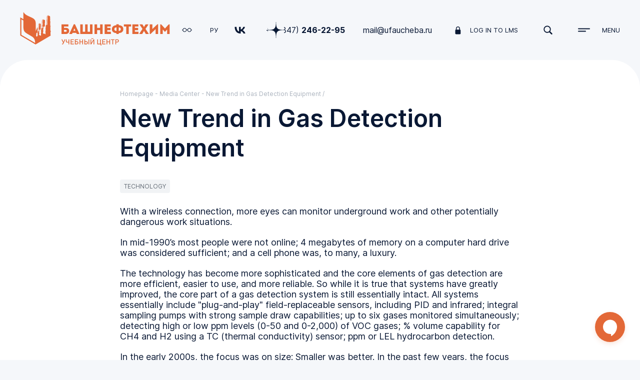

--- FILE ---
content_type: text/html; charset=utf-8
request_url: https://ufaucheba.ru/en/press-center/news/tag/22/
body_size: 820
content:
<!doctype html>
<html lang="en">
<head>
    <meta charset="utf-8"/>
    <meta name="viewport" content="width=device-width,initial-scale=1,maximum-scale=1,user-scalable=0,shrink-to-fit=no">
    <meta name="description" content="Учебный центр «Башнефтехим»: обучение производственной безопасности, охране труда, повышение квалификации. Обучаем онлайн и на производстве."/><title>Учебный центр «Башнефтехим»</title>        <!-- Yandex.Metrika counter -->
    <script type="text/javascript" >
        (function(m,e,t,r,i,k,a){m[i]=m[i]||function(){(m[i].a=m[i].a||[]).push(arguments)};
            m[i].l=1*new Date();
            for (var j = 0; j < document.scripts.length; j++) {if (document.scripts[j].src === r) { return; }}
            k=e.createElement(t),a=e.getElementsByTagName(t)[0],k.async=1,k.src=r,a.parentNode.insertBefore(k,a)})
        (window, document, "script", "https://mc.yandex.ru/metrika/tag.js", "ym");

        ym(7699567, "init", {
            clickmap:true,
            trackLinks:true,
            accurateTrackBounce:true
        });
    </script>
    <noscript><div><img src="https://mc.yandex.ru/watch/7699567" style="position:absolute; left:-9999px;" alt="" /></div></noscript>
    <!-- /Yandex.Metrika counter -->
    <script defer src="/react/js/app.js?cc02968ce81708b87ad6-22"></script><link href="/react/css/app.css?cc02968ce81708b87ad6-22" rel="stylesheet"></head>
<body>
<div id="root"></div>
</body>
</html>


--- FILE ---
content_type: text/html; charset=utf-8
request_url: https://ufaucheba.ru/metas/
body_size: 6296
content:
{"state":"success","metas":{"\/ru\/":{"id":"1","path":"\/ru\/","title":"\u0423\u0447\u0435\u0431\u043d\u044b\u0439 \u0446\u0435\u043d\u0442\u0440 \u00ab\u0411\u0430\u0448\u043d\u0435\u0444\u0442\u0435\u0445\u0438\u043c\u00bb","description":"\u0423\u0447\u0435\u0431\u043d\u044b\u0439 \u0446\u0435\u043d\u0442\u0440 \u00ab\u0411\u0430\u0448\u043d\u0435\u0444\u0442\u0435\u0445\u0438\u043c\u00bb: \u043e\u0431\u0443\u0447\u0435\u043d\u0438\u0435 \u043f\u0440\u043e\u0438\u0437\u0432\u043e\u0434\u0441\u0442\u0432\u0435\u043d\u043d\u043e\u0439 \u0431\u0435\u0437\u043e\u043f\u0430\u0441\u043d\u043e\u0441\u0442\u0438, \u043e\u0445\u0440\u0430\u043d\u0435 \u0442\u0440\u0443\u0434\u0430, \u043f\u043e\u0432\u044b\u0448\u0435\u043d\u0438\u0435 \u043a\u0432\u0430\u043b\u0438\u0444\u0438\u043a\u0430\u0446\u0438\u0438. \u041e\u0431\u0443\u0447\u0430\u0435\u043c \u043e\u043d\u043b\u0430\u0439\u043d \u0438 \u043d\u0430 \u043f\u0440\u043e\u0438\u0437\u0432\u043e\u0434\u0441\u0442\u0432\u0435"},"\/ru\/education\/":{"id":"2","path":"\/ru\/education\/","title":"\u0423\u0447\u0435\u0431\u043d\u044b\u0439 \u0446\u0435\u043d\u0442\u0440 \u00ab\u0411\u0430\u0448\u043d\u0435\u0444\u0442\u0435\u0445\u0438\u043c\u00bb","description":"\u041f\u0440\u043e\u0444\u0435\u0441\u0441\u0438\u043e\u043d\u0430\u043b\u044c\u043d\u043e\u0435 \u043e\u0431\u0443\u0447\u0435\u043d\u0438\u0435, \u0434\u043e\u043f\u043e\u043b\u043d\u0438\u0442\u0435\u043b\u044c\u043d\u043e\u0435 \u043f\u0440\u043e\u0444\u0435\u0441\u0441\u0438\u043e\u043d\u0430\u043b\u044c\u043d\u043e\u0435 \u043e\u0431\u0440\u0430\u0437\u043e\u0432\u0430\u043d\u0438\u0435, \u0434\u043e\u043f\u043e\u043b\u043d\u0438\u0442\u0435\u043b\u044c\u043d\u044b\u0435 \u043e\u0431\u0449\u0435\u043e\u0431\u0440\u0430\u0437\u043e\u0432\u0430\u0442\u0435\u043b\u044c\u043d\u044b\u0435 \u043f\u0440\u043e\u0433\u0440\u0430\u043c\u043c\u044b \u0432 \u0443\u0447\u0435\u0431\u043d\u043e\u043c \u0446\u0435\u043d\u0442\u0440\u0435 \u00ab\u0411\u0430\u0448\u043d\u0435\u0444\u0442\u0435\u0445\u0438\u043c\u00bb"},"\/ru\/project\/  ":{"id":"3","path":"\/ru\/project\/  ","title":"IT-\u0440\u0430\u0437\u0440\u0430\u0431\u043e\u0442\u043a\u0438 \u0443\u0447\u0435\u0431\u043d\u043e\u0433\u043e \u0446\u0435\u043d\u0442\u0440\u0430 \u00ab\u0411\u0430\u0448\u043d\u0435\u0444\u0442\u0435\u0445\u0438\u043c\u00bb","description":"IT-\u0440\u0430\u0437\u0440\u0430\u0431\u043e\u0442\u043a\u0438 \u0434\u043b\u044f \u043e\u0431\u0443\u0447\u0435\u043d\u0438\u044f, \u043a\u043e\u043d\u0442\u0440\u043e\u043b\u044f \u0438 \u043e\u0446\u0435\u043d\u043a\u0438 \u0441\u043e\u0442\u0440\u0443\u0434\u043d\u0438\u043a\u043e\u0432"},"\/ru\/project\/Automatic-Learning-Control-System\/":{"id":"4","path":"\/ru\/project\/Automatic-Learning-Control-System\/","title":"\u0423\u0447\u0435\u0431\u043d\u044b\u0439 \u0446\u0435\u043d\u0442\u0440 \u00ab\u0411\u0430\u0448\u043d\u0435\u0444\u0442\u0435\u0445\u0438\u043c\u00bb: \u0410\u0421\u041a\u041e","description":"\u0410\u0432\u0442\u043e\u043c\u0430\u0442\u0438\u0437\u0438\u0440\u043e\u0432\u0430\u043d\u043d\u0430\u044f \u0421\u0438\u0441\u0442\u0435\u043c\u0430 \u041a\u043e\u043d\u0442\u0440\u043e\u043b\u044f \u041e\u0431\u0443\u0447\u0435\u043d\u043d\u043e\u0441\u0442\u0438: \u0446\u0438\u0444\u0440\u043e\u0432\u0430\u044f \u044d\u043a\u043e\u0441\u0438\u0441\u0442\u0435\u043c\u0430 \u043f\u0440\u0435\u0434\u043f\u0440\u0438\u044f\u0442\u0438\u044f \u0432 \u0447\u0430\u0441\u0442\u0438 \u043e\u0431\u0443\u0447\u0435\u043d\u0438\u044f \u0438 \u043f\u043e\u0432\u044b\u0448\u0435\u043d\u0438\u044f \u043a\u0432\u0430\u043b\u0438\u0444\u0438\u043a\u0430\u0446\u0438\u0438 \u0441\u043e\u0442\u0440\u0443\u0434\u043d\u0438\u043a\u043e\u0432 \u043f\u0440\u0435\u0434\u043f\u0440\u0438\u044f\u0442\u0438\u044f"},"\/ru\/project\/lms-platform-for-remote-training\/":{"id":"5","path":"\/ru\/project\/lms-platform-for-remote-training\/","title":"\u041f\u043b\u0430\u0442\u0444\u043e\u0440\u043c\u0430 \u0434\u0438\u0441\u0442\u0430\u043d\u0446\u0438\u043e\u043d\u043d\u043e\u0433\u043e \u043e\u0431\u0443\u0447\u0435\u043d\u0438\u044f","description":"\u041f\u043b\u0430\u0442\u0444\u043e\u0440\u043c\u0430 \u0434\u0438\u0441\u0442\u0430\u043d\u0446\u0438\u043e\u043d\u043d\u043e\u0433\u043e \u043e\u0431\u0443\u0447\u0435\u043d\u0438\u044f \u0434\u043b\u044f \u043e\u0440\u0433\u0430\u043d\u0438\u0437\u0430\u0446\u0438\u0438 \u0438 \u0430\u0434\u043c\u0438\u043d\u0438\u0441\u0442\u0440\u0438\u0440\u043e\u0432\u0430\u043d\u0438\u044f \u044d\u043b\u0435\u043a\u0442\u0440\u043e\u043d\u043d\u043e\u0433\u043e \u043e\u0431\u0443\u0447\u0435\u043d\u0438\u044f. \u0414\u043e\u0441\u0442\u0443\u043f \u043a \u044d\u043b\u0435\u043a\u0442\u0440\u043e\u043d\u043d\u043e\u043c\u0443 \u043e\u0431\u0443\u0447\u0435\u043d\u0438\u044e \u0432 \u043b\u044e\u0431\u043e\u043c \u043c\u0435\u0441\u0442\u0435 \u0438 \u0432 \u043b\u044e\u0431\u043e\u0435 \u0432\u0440\u0435\u043c\u044f"},"\/ru\/project\/assessment\/":{"id":"6","path":"\/ru\/project\/assessment\/","title":"\u0421\u0438\u0441\u0442\u0435\u043c\u0430 \u043e\u0446\u0435\u043d\u043a\u0438 \u043f\u0435\u0440\u0441\u043e\u043d\u0430\u043b\u0430","description":"\u0421\u0438\u0441\u0442\u0435\u043c\u0430 \u043e\u0446\u0435\u043d\u043a\u0438 \u043f\u0435\u0440\u0441\u043e\u043d\u0430\u043b\u0430. \u0420\u0430\u0437\u0440\u0430\u0431\u043e\u0442\u043a\u0430 \u043c\u0435\u0442\u043e\u0434\u0438\u043a\u0438 \u043e\u0446\u0435\u043d\u043a\u0438 \u0434\u043b\u044f \u0441\u043e\u0442\u0440\u0443\u0434\u043d\u0438\u043a\u043e\u0432 \u0440\u0430\u0437\u043b\u0438\u0447\u043d\u043e\u0433\u043e \u0443\u0440\u043e\u0432\u043d\u044f \u0443\u043f\u0440\u0430\u0432\u043b\u0435\u043d\u0438\u044f \u043f\u043e \u0440\u0430\u0437\u043b\u0438\u0447\u043d\u044b\u043c \u043d\u0430\u043f\u0440\u0430\u0432\u043b\u0435\u043d\u0438\u044f\u043c \u0434\u0435\u044f\u0442\u0435\u043b\u044c\u043d\u043e\u0441\u0442\u0438 \u043a\u043e\u043c\u043f\u0430\u043d\u0438\u0438"},"\/ru\/project\/electronic-passport-employee\/":{"id":"7","path":"\/ru\/project\/electronic-passport-employee\/","title":"\u042d\u043b\u0435\u043a\u0442\u0440\u043e\u043d\u043d\u044b\u0439 \u043f\u0430\u0441\u043f\u043e\u0440\u0442 \u0440\u0430\u0431\u043e\u0442\u043d\u0438\u043a\u0430","description":"\u042d\u043b\u0435\u043a\u0442\u0440\u043e\u043d\u043d\u044b\u0439 \u043f\u0430\u0441\u043f\u043e\u0440\u0442 \u0440\u0430\u0431\u043e\u0442\u043d\u0438\u043a\u0430 - \u044d\u0442\u043e \u043f\u0435\u0440\u0441\u043e\u043d\u0430\u043b\u044c\u043d\u0430\u044f \u0441\u043c\u0430\u0440\u0442-\u043a\u0430\u0440\u0442\u0430, \u043a\u043e\u0442\u043e\u0440\u0430\u044f \u0441\u043e\u0434\u0435\u0440\u0436\u0438\u0442 \u0441\u0432\u0435\u0434\u0435\u043d\u0438\u044f \u043e\u0431 \u043e\u0431\u0440\u0430\u0437\u043e\u0432\u0430\u043d\u0438\u0438, \u043f\u0440\u043e\u0439\u0434\u0435\u043d\u043d\u044b\u0445 \u043a\u0443\u0440\u0441\u0430\u0445, \u043c\u0435\u0434\u0438\u0446\u0438\u043d\u0441\u043a\u0438\u0445 \u043e\u0441\u043c\u043e\u0442\u0440\u0430\u0445 \u0438 \u0434\u0440\u0443\u0433\u0438\u0435 \u0434\u0430\u043d\u043d\u044b\u0435"},"\/ru\/project\/file-conversion-tool\/":{"id":"8","path":"\/ru\/project\/file-conversion-tool\/","title":"\u0423\u0442\u0438\u043b\u0438\u0442\u0430 \u0434\u043b\u044f \u043a\u043e\u043d\u0432\u0435\u0440\u0442\u0430\u0446\u0438\u0438 \u0434\u0430\u043d\u043d\u044b\u0445 \u0434\u043b\u044f \u041c\u0438\u043d\u0442\u0440\u0443\u0434\u0430","description":"\u0423\u0442\u0438\u043b\u0438\u0442\u0430 \u0434\u043b\u044f \u043a\u043e\u043d\u0432\u0435\u0440\u0442\u0430\u0446\u0438\u0438 \u0434\u0430\u043d\u043d\u044b\u0445 (\u0434\u043b\u044f \u043f\u043e\u0440\u0442\u0430\u043b\u0430 \u041c\u0438\u043d\u0442\u0440\u0443\u0434) \u0434\u0430\u0435\u0442 \u0432\u043e\u0437\u043c\u043e\u0436\u043d\u043e\u0441\u0442\u044c \u0441\u043a\u043e\u043d\u0432\u0435\u0440\u0442\u0438\u0440\u043e\u0432\u0430\u0442\u044c \u0444\u0430\u0439\u043b \u0441\u043e\u0433\u043b\u0430\u0441\u043d\u043e \u0442\u0440\u0435\u0431\u043e\u0432\u0430\u043d\u0438\u044f\u043c \u0437\u0430\u043a\u043e\u043d\u043e\u0434\u0430\u0442\u0435\u043b\u044c\u0441\u0442\u0432\u0430, \u0431\u0435\u0437 \u0443\u0442\u0435\u0447\u043a\u0438 \u043f\u0435\u0440\u0441\u043e\u043d\u0430\u043b\u044c\u043d\u044b\u0445 \u0434\u0430\u043d\u043d\u044b\u0445"},"\/ru\/service\/Assessment-of-personal-and-managerial-competencies\/ ":{"id":"9","path":"\/ru\/service\/Assessment-of-personal-and-managerial-competencies\/ ","title":"\u041e\u0446\u0435\u043d\u043a\u0430 \u043b\u0438\u0447\u043d\u043e\u0441\u0442\u043d\u044b\u0445 \u0438 \u0443\u043f\u0440\u0430\u0432\u043b\u0435\u043d\u0447\u0435\u0441\u043a\u0438\u0445 \u043a\u043e\u043c\u043f\u0435\u0442\u0435\u043d\u0446\u0438\u0439","description":"\u041e\u0446\u0435\u043d\u043a\u0430 \u043b\u0438\u0447\u043d\u043e\u0441\u0442\u043d\u044b\u0445 \u0438 \u0443\u043f\u0440\u0430\u0432\u043b\u0435\u043d\u0447\u0435\u0441\u043a\u0438\u0445 \u043a\u043e\u043c\u043f\u0435\u0442\u0435\u043d\u0446\u0438\u0439: \u043e\u0446\u0435\u043d\u043a\u0430 \u043f\u0435\u0440\u0441\u043e\u043d\u0430\u043b\u0430, \u0442\u0435\u0441\u0442\u0438\u0440\u043e\u0432\u0430\u043d\u0438\u0435, \u0438\u043d\u0442\u0435\u0440\u0432\u044c\u044e\u0438\u0440\u043e\u0432\u0430\u043d\u0438\u0435, \u043c\u0435\u0442\u043e\u0434 \u044d\u043a\u0441\u043f\u0435\u0440\u0442\u043d\u044b\u0445 \u043e\u0446\u0435\u043d\u043e\u043a \u043f\u0435\u0440\u0441\u043e\u043d\u0430\u043b\u0430. \u0417\u0430\u043a\u0430\u0437\u0430\u0442\u044c \u043e\u0446\u0435\u043d\u043a\u0443 \u043a\u043e\u043c\u043f\u0435\u0442\u0435\u043d\u0446\u0438\u0439 \u043f\u043e\u0434 \u043a\u043b\u044e\u0447"},"\/ru\/service\/Trainings\/":{"id":"10","path":"\/ru\/service\/Trainings\/","title":"\u0423\u0447\u0435\u0431\u043d\u044b\u0439 \u0446\u0435\u043d\u0442\u0440 \u00ab\u0411\u0430\u0448\u043d\u0435\u0444\u0442\u0435\u0445\u0438\u043c\u00bb","description":"\u0423\u0447\u0435\u0431\u043d\u044b\u0439 \u0446\u0435\u043d\u0442\u0440 \u00ab\u0411\u0430\u0448\u043d\u0435\u0444\u0442\u0435\u0445\u0438\u043c\u00bb \u0440\u0430\u0437\u0440\u0430\u0431\u043e\u0442\u0430\u0435\u0442 \u0438 \u043f\u0440\u043e\u0432\u0435\u0434\u0435\u0442 \u0442\u0440\u0435\u043d\u0438\u043d\u0433\u0438 \u043f\u043e\u0434 \u0437\u0430\u043a\u0430\u0437 \u0441 \u0443\u0447\u0435\u0442\u043e\u043c \u0441\u043f\u0435\u0446\u0438\u0444\u0438\u043a\u0438 \u0412\u0430\u0448\u0435\u0439 \u043a\u043e\u043c\u043f\u0430\u043d\u0438\u0438 \u043f\u043e \u0443\u043f\u0440\u0430\u0432\u043b\u0435\u043d\u0447\u0435\u0441\u043a\u0438\u043c \u043d\u0430\u0432\u044b\u043a\u0430\u043c, \u043a\u043e\u043c\u043c\u0443\u043d\u0438\u043a\u0430\u0446\u0438\u044f\u043c, \u043b\u0438\u0447\u043d\u043e\u0439 \u044d\u0444\u0444\u0435\u043a\u0442\u0438\u0432\u043d\u043e\u0441\u0442\u0438 \u0438 \u043f\u0440\u043e\u0438\u0437\u0432\u043e\u0434\u0441\u0442\u0432\u0435\u043d\u043d\u043e\u0439 \u0431\u0435\u0437\u043e\u043f\u0430\u0441\u043d\u043e\u0441\u0442\u0438"},"\/ru\/sveden\/common\/":{"id":"11","path":"\/ru\/sveden\/common\/","title":"\u0423\u0447\u0435\u0431\u043d\u044b\u0439 \u0446\u0435\u043d\u0442\u0440 \u00ab\u0411\u0430\u0448\u043d\u0435\u0444\u0442\u0435\u0445\u0438\u043c\u00bb","description":"\u041e\u0441\u043d\u043e\u0432\u043d\u044b\u0435 \u0441\u0432\u0435\u0434\u0435\u043d\u0438\u044f \u043e\u0431 \u0443\u0447\u0435\u0431\u043d\u043e\u043c \u0446\u0435\u043d\u0442\u0440\u0435 \u00ab\u0411\u0430\u0448\u043d\u0435\u0444\u0442\u0435\u0445\u0438\u043c\u00bb"},"\/ru\/service\/Creation-of-e-courses\/":{"id":"12","path":"\/ru\/service\/Creation-of-e-courses\/","title":"\u0420\u0430\u0437\u0440\u0430\u0431\u043e\u0442\u043a\u0430 \u044d\u043b\u0435\u043a\u0442\u0440\u043e\u043d\u043d\u044b\u0445 \u043a\u0443\u0440\u0441\u043e\u0432","description":"\u0420\u0430\u0437\u0440\u0430\u0431\u043e\u0442\u043a\u0430 \u044d\u043b\u0435\u043a\u0442\u0440\u043e\u043d\u043d\u044b\u0445 \u043a\u0443\u0440\u0441\u043e\u0432 \u0434\u043b\u044f \u043a\u043e\u0440\u043f\u043e\u0440\u0430\u0442\u0438\u0432\u043d\u043e\u0433\u043e \u043e\u0431\u0443\u0447\u0435\u043d\u0438\u044f \u0438 \u043f\u043e\u0434 \u043e\u0431\u0440\u0430\u0437\u043e\u0432\u0430\u0442\u0435\u043b\u044c\u043d\u044b\u0435 \u043f\u0440\u043e\u0435\u043a\u0442\u044b"},"\/ru\/education\/2317\/ ":{"id":"13","path":"\/ru\/education\/2317\/ ","title":"","description":"\u0414\u0438\u0441\u0442\u0430\u043d\u0446\u0438\u043e\u043d\u043d\u044b\u0439 \u043a\u0443\u0440\u0441 \u043f\u043e\u0432\u044b\u0448\u0435\u043d\u0438\u044f \u043a\u0432\u0430\u043b\u0438\u0444\u0438\u043a\u0430\u0446\u0438\u0438 \u00ab\u0411\u0435\u0437\u043e\u043f\u0430\u0441\u043d\u043e\u0441\u0442\u044c \u0441\u0442\u0440\u043e\u0438\u0442\u0435\u043b\u044c\u0441\u0442\u0432\u0430 \u0438 \u043a\u0430\u0447\u0435\u0441\u0442\u0432\u043e \u0432\u044b\u043f\u043e\u043b\u043d\u0435\u043d\u0438\u044f \u0433\u0435\u043e\u0434\u0435\u0437\u0438\u0447\u0435\u0441\u043a\u0438\u0445, \u043f\u043e\u0434\u0433\u043e\u0442\u043e\u0432\u0438\u0442\u0435\u043b\u044c\u043d\u044b\u0445 \u0438 \u0437\u0435\u043c\u043b\u044f\u043d\u044b\u0445 \u0440\u0430\u0431\u043e\u0442\u00bb"},"\/ru\/education\/2318\/":{"id":"14","path":"\/ru\/education\/2318\/","title":"","description":"\u0414\u0438\u0441\u0442\u0430\u043d\u0446\u0438\u043e\u043d\u043d\u044b\u0439 \u043a\u0443\u0440\u0441 \u043f\u043e\u0432\u044b\u0448\u0435\u043d\u0438\u044f \u043a\u0432\u0430\u043b\u0438\u0444\u0438\u043a\u0430\u0446\u0438\u0438 \u00ab\u0411\u0435\u0437\u043e\u043f\u0430\u0441\u043d\u043e\u0441\u0442\u044c \u0441\u0442\u0440\u043e\u0438\u0442\u0435\u043b\u044c\u0441\u0442\u0432\u0430 \u0438 \u043a\u0430\u0447\u0435\u0441\u0442\u0432\u043e \u0432\u044b\u043f\u043e\u043b\u043d\u0435\u043d\u0438\u044f \u0440\u0430\u0431\u043e\u0442 \u043f\u043e \u0432\u043e\u0437\u0432\u0435\u0434\u0435\u043d\u0438\u044e \u0431\u0435\u0442\u043e\u043d\u043d\u044b\u0445 \u0438 \u0436\u0435\u043b\u0435\u0437\u043e\u0431\u0435\u0442\u043e\u043d\u043d\u044b\u0445 \u043a\u043e\u043d\u0441\u0442\u0440\u0443\u043a\u0446\u0438\u0439\u00bb"},"\/ru\/education\/2323\/":{"id":"15","path":"\/ru\/education\/2323\/","title":"","description":"\u0414\u0438\u0441\u0442\u0430\u043d\u0446\u0438\u043e\u043d\u043d\u044b\u0439 \u043a\u0443\u0440\u0441 \u043f\u043e\u0432\u044b\u0448\u0435\u043d\u0438\u044f \u043a\u0432\u0430\u043b\u0438\u0444\u0438\u043a\u0430\u0446\u0438\u0438 \u00ab\u0411\u0435\u0437\u043e\u043f\u0430\u0441\u043d\u043e\u0441\u0442\u044c \u0441\u0442\u0440\u043e\u0438\u0442\u0435\u043b\u044c\u0441\u0442\u0432\u0430 \u0438 \u043a\u0430\u0447\u0435\u0441\u0442\u0432\u043e \u0432\u044b\u043f\u043e\u043b\u043d\u0435\u043d\u0438\u044f \u0440\u0430\u0431\u043e\u0442 \u043f\u043e \u0443\u0441\u0442\u0440\u043e\u0439\u0441\u0442\u0432\u0443 \u043e\u0431\u044a\u0435\u043a\u0442\u043e\u0432 \u043d\u0435\u0444\u0442\u044f\u043d\u043e\u0439 \u0438 \u0433\u0430\u0437\u043e\u0432\u043e\u0439 \u043f\u0440\u043e\u043c\u044b\u0448\u043b\u0435\u043d\u043d\u043e\u0441\u0442\u0438, \u0443\u0441\u0442\u0440\u043e\u0439\u0441\u0442\u0432\u0443 \u0441\u043a\u0432\u0430\u0436\u0438\u043d\u00bb"},"\/ru\/education\/2324\/":{"id":"16","path":"\/ru\/education\/2324\/","title":"","description":"\u0414\u0438\u0441\u0442\u0430\u043d\u0446\u0438\u043e\u043d\u043d\u044b\u0439 \u043a\u0443\u0440\u0441 \u043f\u043e\u0432\u044b\u0448\u0435\u043d\u0438\u044f \u043a\u0432\u0430\u043b\u0438\u0444\u0438\u043a\u0430\u0446\u0438\u0438 \u00ab\u0411\u0435\u0437\u043e\u043f\u0430\u0441\u043d\u043e\u0441\u0442\u044c \u0441\u0442\u0440\u043e\u0438\u0442\u0435\u043b\u044c\u0441\u0442\u0432\u0430 \u0438 \u043a\u0430\u0447\u0435\u0441\u0442\u0432\u043e \u0432\u044b\u043f\u043e\u043b\u043d\u0435\u043d\u0438\u044f \u043c\u043e\u043d\u0442\u0430\u0436\u043d\u044b\u0445 \u0438 \u043f\u0443\u0441\u043a\u043e\u043d\u0430\u043b\u0430\u0434\u043e\u0447\u043d\u044b\u0445 \u0440\u0430\u0431\u043e\u0442 \u043f\u043e \u0432\u0438\u0434\u0430\u043c \u043e\u0431\u043e\u0440\u0443\u0434\u043e\u0432\u0430\u043d\u0438\u044f \u0438 \u043f\u0440\u043e\u0433\u0440\u0430\u043c\u043c\u043d\u043e\u0433\u043e \u043e\u0431\u0435\u0441\u043f\u0435\u0447\u0435\u043d\u0438\u044f\u00bb"},"\/ru\/education\/2325\/ ":{"id":"17","path":"\/ru\/education\/2325\/ ","title":"","description":"\u0414\u0438\u0441\u0442\u0430\u043d\u0446\u0438\u043e\u043d\u043d\u044b\u0439 \u043a\u0443\u0440\u0441 \u043f\u043e\u0432\u044b\u0448\u0435\u043d\u0438\u044f \u043a\u0432\u0430\u043b\u0438\u0444\u0438\u043a\u0430\u0446\u0438\u0438 \u00ab\u0411\u0435\u0437\u043e\u043f\u0430\u0441\u043d\u043e\u0441\u0442\u044c \u0441\u0442\u0440\u043e\u0438\u0442\u0435\u043b\u044c\u0441\u0442\u0432\u0430 \u0438 \u043a\u0430\u0447\u0435\u0441\u0442\u0432\u043e \u0432\u044b\u043f\u043e\u043b\u043d\u0435\u043d\u0438\u044f \u0440\u0430\u0431\u043e\u0442 \u043f\u043e \u0443\u0441\u0442\u0440\u043e\u0439\u0441\u0442\u0432\u0443 \u0430\u0432\u0442\u043e\u043c\u043e\u0431\u0438\u043b\u044c\u043d\u044b\u0445 \u0434\u043e\u0440\u043e\u0433 \u0438 \u0430\u044d\u0440\u043e\u0434\u0440\u043e\u043c\u043e\u0432, \u043f\u043e \u0441\u043e\u0434\u0435\u0440\u0436\u0430\u043d\u0438\u044e \u0438 \u0440\u0435\u043c\u043e\u043d\u0442\u0443 \u0430\u0432\u0442\u043e\u043c\u043e\u0431\u0438\u043b\u044c\u043d\u044b\u0445 \u0434\u043e\u0440\u043e\u0433\u00bb"},"\/ru\/education\/2326\/":{"id":"18","path":"\/ru\/education\/2326\/","title":"","description":"\u0414\u0438\u0441\u0442\u0430\u043d\u0446\u0438\u043e\u043d\u043d\u044b\u0439 \u043a\u0443\u0440\u0441 \u043f\u043e\u0432\u044b\u0448\u0435\u043d\u0438\u044f \u043a\u0432\u0430\u043b\u0438\u0444\u0438\u043a\u0430\u0446\u0438\u0438 \u00ab\u0411\u0435\u0437\u043e\u043f\u0430\u0441\u043d\u043e\u0441\u0442\u044c \u0441\u0442\u0440\u043e\u0438\u0442\u0435\u043b\u044c\u0441\u0442\u0432\u0430 \u0438 \u043e\u0441\u0443\u0449\u0435\u0441\u0442\u0432\u043b\u0435\u043d\u0438\u0435 \u0441\u0442\u0440\u043e\u0438\u0442\u0435\u043b\u044c\u043d\u043e\u0433\u043e \u043a\u043e\u043d\u0442\u0440\u043e\u043b\u044f\u00bb"},"\/ru\/education\/2328\/":{"id":"19","path":"\/ru\/education\/2328\/","title":"","description":"\u0414\u0438\u0441\u0442\u0430\u043d\u0446\u0438\u043e\u043d\u043d\u0430\u044f \u043f\u0440\u043e\u0433\u0440\u0430\u043c\u043c\u0430 \u043f\u0440\u043e\u0444\u0435\u0441\u0441\u0438\u043e\u043d\u0430\u043b\u044c\u043d\u043e\u0439 \u043f\u043e\u0434\u0433\u043e\u0442\u043e\u0432\u043a\u0438 \u00ab\u0421\u043f\u0435\u0446\u0438\u0430\u043b\u0438\u0441\u0442, \u043e\u0442\u0432\u0435\u0442\u0441\u0442\u0432\u0435\u043d\u043d\u044b\u0439 \u0437\u0430 \u043e\u0431\u0435\u0441\u043f\u0435\u0447\u0435\u043d\u0438\u0435 \u0431\u0435\u0437\u043e\u043f\u0430\u0441\u043d\u043e\u0441\u0442\u0438 \u0434\u043e\u0440\u043e\u0436\u043d\u043e\u0433\u043e \u0434\u0432\u0438\u0436\u0435\u043d\u0438\u044f\u00bb"},"\/ru\/education\/2334\/":{"id":"20","path":"\/ru\/education\/2334\/","title":"","description":"\u041f\u0435\u0440\u0432\u0438\u0447\u043d\u043e\u0435 \u043e\u0431\u0443\u0447\u0435\u043d\u0438\u0435 \u043f\u043e \u0431\u0430\u0437\u043e\u0432\u043e\u043c\u0443 \u043a\u0443\u0440\u0441\u0443 \u0414\u041e\u041f\u041e\u0413 \u2013 \u043f\u043e\u0432\u044b\u0448\u0435\u043d\u0438\u0435 \u043a\u0432\u0430\u043b\u0438\u0444\u0438\u043a\u0430\u0446\u0438\u0438, \u0434\u0438\u0441\u0442\u0430\u043d\u0446\u0438\u043e\u043d\u043d\u043e"},"\/ru\/education\/2350\/":{"id":"21","path":"\/ru\/education\/2350\/","title":"","description":"\u0414\u0438\u0441\u0442\u0430\u043d\u0446\u0438\u043e\u043d\u043d\u0430\u044f \u043f\u0440\u043e\u0433\u0440\u0430\u043c\u043c\u0430 \u043f\u0440\u043e\u0444\u0435\u0441\u0441\u0438\u043e\u043d\u0430\u043b\u044c\u043d\u043e\u0439 \u043f\u043e\u0434\u0433\u043e\u0442\u043e\u0432\u043a\u0438 \u00ab\u0421\u043f\u0435\u0446\u0438\u0430\u043b\u0438\u0441\u0442 \u0432 \u043e\u0431\u043b\u0430\u0441\u0442\u0438 \u043e\u0445\u0440\u0430\u043d\u044b \u0442\u0440\u0443\u0434\u0430\u00bb \r\n\u0412\u044b\u0434\u0430\u0432\u0430\u0435\u043c\u044b\u0439 \u0434\u043e\u043a\u0443\u043c\u0435\u043d\u0442 - \u0414\u0438\u043f\u043b\u043e\u043c \u043e \u043f\u0440\u043e\u0444\u0435\u0441\u0441\u0438\u043e\u043d\u0430\u043b\u044c\u043d\u043e\u0439 \u043f\u0435\u0440\u0435\u043f\u043e\u0434\u0433\u043e\u0442\u043e\u0432\u043a\u0435."},"\/ru\/education\/2351\/":{"id":"22","path":"\/ru\/education\/2351\/","title":"","description":"\u0414\u0438\u0441\u0442\u0430\u043d\u0446\u0438\u043e\u043d\u043d\u044b\u0439 \u043a\u0443\u0440\u0441 \u043f\u043e\u0432\u044b\u0448\u0435\u043d\u0438\u044f \u043a\u0432\u0430\u043b\u0438\u0444\u0438\u043a\u0430\u0446\u0438\u0438 \u043f\u043e \u043e\u0445\u0440\u0430\u043d\u0435 \u0442\u0440\u0443\u0434\u0430"},"\/ru\/education\/2356\/":{"id":"23","path":"\/ru\/education\/2356\/","title":"","description":"\u041a\u0443\u0440\u0441 \u043f\u043e\u0432\u044b\u0448\u0435\u043d\u0438\u044f \u043a\u0432\u0430\u043b\u0438\u0444\u0438\u043a\u0430\u0446\u0438\u0438 \u043f\u043e \u043e\u043a\u0430\u0437\u0430\u043d\u0438\u044e \u043f\u0435\u0440\u0432\u043e\u0439 \u043f\u043e\u043c\u043e\u0449\u0438 \u043f\u043e\u0441\u0442\u0440\u0430\u0434\u0430\u0432\u0448\u0438\u043c \u043d\u0430 \u043f\u0440\u043e\u0438\u0437\u0432\u043e\u0434\u0441\u0442\u0432\u0435"},"\/ru\/education\/2360\/":{"id":"24","path":"\/ru\/education\/2360\/","title":"","description":"\u0414\u0438\u0441\u0442\u0430\u043d\u0446\u0438\u043e\u043d\u043d\u044b\u0439 \u043a\u0443\u0440\u0441 \u043f\u043e\u0432\u044b\u0448\u0435\u043d\u0438\u044f \u043a\u0432\u0430\u043b\u0438\u0444\u0438\u043a\u0430\u0446\u0438\u0438 \u043f\u043e \u0431\u0435\u0437\u043e\u043f\u0430\u0441\u043d\u043e\u043c\u0443 \u043f\u0440\u043e\u0432\u0435\u0434\u0435\u043d\u0438\u044e \u0433\u0430\u0437\u043e\u043e\u043f\u0430\u0441\u043d\u044b\u0445 \u0440\u0430\u0431\u043e\u0442"},"\/ru\/education\/2361\/":{"id":"25","path":"\/ru\/education\/2361\/","title":"","description":"\u0414\u0438\u0441\u0442\u0430\u043d\u0446\u0438\u043e\u043d\u043d\u044b\u0439 \u043a\u0443\u0440\u0441 \u043f\u043e\u0432\u044b\u0448\u0435\u043d\u0438\u044f \u043a\u0432\u0430\u043b\u0438\u0444\u0438\u043a\u0430\u0446\u0438\u0438 \u043f\u043e \u0431\u0435\u0437\u043e\u043f\u0430\u0441\u043d\u043e\u043c\u0443 \u043f\u0440\u043e\u0432\u0435\u0434\u0435\u043d\u0438\u044e \u043e\u0433\u043d\u0435\u0432\u044b\u0445 \u0440\u0430\u0431\u043e\u0442"},"\/ru\/education\/2364\/":{"id":"26","path":"\/ru\/education\/2364\/","title":"","description":"\u0414\u0438\u0441\u0442\u0430\u043d\u0446\u0438\u043e\u043d\u043d\u044b\u0439 \u043a\u0443\u0440\u0441 \u043f\u043e\u0432\u044b\u0448\u0435\u043d\u0438\u044f \u043a\u0432\u0430\u043b\u0438\u0444\u0438\u043a\u0430\u0446\u0438\u0438 \u043f\u043e \u0431\u0435\u0437\u043e\u043f\u0430\u0441\u043d\u043e\u043c\u0443 \u043f\u0440\u043e\u0432\u0435\u0434\u0435\u043d\u0438\u044e \u0440\u0435\u043c\u043e\u043d\u0442\u043d\u044b\u0445 \u0440\u0430\u0431\u043e\u0442"},"\/ru\/education\/2369\/":{"id":"27","path":"\/ru\/education\/2369\/","title":"","description":"\u0414\u0438\u0441\u0442\u0430\u043d\u0446\u0438\u043e\u043d\u043d\u044b\u0439 \u043a\u0443\u0440\u0441 \u043f\u043e\u0432\u044b\u0448\u0435\u043d\u0438\u044f \u043a\u0432\u0430\u043b\u0438\u0444\u0438\u043a\u0430\u0446\u0438\u0438 \u043f\u043e \u0431\u0435\u0437\u043e\u043f\u0430\u0441\u043d\u043e\u043c\u0443 \u043e\u0431\u0440\u0430\u0449\u0435\u043d\u0438\u044e \u0441 \u0445\u0438\u043c\u0438\u0447\u0435\u0441\u043a\u0438\u043c\u0438 \u0432\u0435\u0449\u0435\u0441\u0442\u0432\u0430\u043c\u0438"},"\/ru\/education\/2375\/":{"id":"28","path":"\/ru\/education\/2375\/","title":"","description":"\u0414\u0438\u0441\u0442\u0430\u043d\u0446\u0438\u043e\u043d\u043d\u044b\u0439 \u043a\u0443\u0440\u0441 \u043f\u043e\u0432\u044b\u0448\u0435\u043d\u0438\u044f \u043a\u0432\u0430\u043b\u0438\u0444\u0438\u043a\u0430\u0446\u0438\u0438 \u043f\u043e \u043e\u0445\u0440\u0430\u043d\u0435 \u0442\u0440\u0443\u0434\u0430 \u043d\u0430 \u0432\u044b\u0441\u043e\u0442\u0435"},"\/ru\/education\/2384\/":{"id":"29","path":"\/ru\/education\/2384\/","title":"","description":"\u0414\u0438\u0441\u0442\u0430\u043d\u0446\u0438\u043e\u043d\u043d\u044b\u0439 \u043a\u0443\u0440\u0441 \u043f\u043e\u0432\u044b\u0448\u0435\u043d\u0438\u044f \u043a\u0432\u0430\u043b\u0438\u0444\u0438\u043a\u0430\u0446\u0438\u0438 \u043f\u043e \u043e\u0445\u0440\u0430\u043d\u0435 \u0442\u0440\u0443\u0434\u0430 \u043f\u0440\u0438 \u043e\u043a\u0440\u0430\u0441\u043e\u0447\u043d\u044b\u0445 \u0440\u0430\u0431\u043e\u0442\u0430\u0445"},"\/ru\/education\/2400\/":{"id":"30","path":"\/ru\/education\/2400\/","title":"","description":"\u0414\u0438\u0441\u0442\u0430\u043d\u0446\u0438\u043e\u043d\u043d\u044b\u0439 \u043a\u0443\u0440\u0441 \u043f\u043e\u0432\u044b\u0448\u0435\u043d\u0438\u044f \u043a\u0432\u0430\u043b\u0438\u0444\u0438\u043a\u0430\u0446\u0438\u0438 \u043f\u043e \u043f\u0440\u043e\u043c\u044b\u0448\u043b\u0435\u043d\u043d\u043e\u0439 \u0431\u0435\u0437\u043e\u043f\u0430\u0441\u043d\u043e\u0441\u0442\u0438 \u0432 \u0445\u0438\u043c\u0438\u0447\u0435\u0441\u043a\u043e\u0439, \u043d\u0435\u0444\u0442\u0435\u0445\u0438\u043c\u0438\u0447\u0435\u0441\u043a\u043e\u0439 \u0438 \u043d\u0435\u0444\u0442\u0435\u043f\u0435\u0440\u0435\u0440\u0430\u0431\u0430\u0442\u044b\u0432\u0430\u044e\u0449\u0435\u0439 \u043f\u0440\u043e\u043c\u044b\u0448\u043b\u0435\u043d\u043d\u043e\u0441\u0442\u0438"},"\/ru\/education\/2403\/":{"id":"31","path":"\/ru\/education\/2403\/","title":"","description":"\u0414\u0438\u0441\u0442\u0430\u043d\u0446\u0438\u043e\u043d\u043d\u044b\u0439 \u043a\u0443\u0440\u0441 \u043f\u043e\u0432\u044b\u0448\u0435\u043d\u0438\u044f \u043a\u0432\u0430\u043b\u0438\u0444\u0438\u043a\u0430\u0446\u0438\u0438 \u043f\u043e \u043f\u0440\u043e\u043c\u044b\u0448\u043b\u0435\u043d\u043d\u043e\u0439 \u0431\u0435\u0437\u043e\u043f\u0430\u0441\u043d\u043e\u0441\u0442\u0438 \u043d\u0430 \u043e\u0431\u044a\u0435\u043a\u0442\u0430\u0445 \u0433\u0430\u0437\u043e\u0440\u0430\u0441\u043f\u0440\u0435\u0434\u0435\u043b\u0435\u043d\u0438\u044f \u0438 \u0433\u0430\u0437\u043e\u043f\u043e\u0442\u0440\u0435\u0431\u043b\u0435\u043d\u0438\u044f"},"\/ru\/education\/2410\/":{"id":"32","path":"\/ru\/education\/2410\/","title":"","description":"\u0414\u0438\u0441\u0442\u0430\u043d\u0446\u0438\u043e\u043d\u043d\u044b\u0439 \u043a\u0443\u0440\u0441 \u043f\u043e\u0432\u044b\u0448\u0435\u043d\u0438\u044f \u043a\u0432\u0430\u043b\u0438\u0444\u0438\u043a\u0430\u0446\u0438\u0438 \u043f\u043e \u0431\u0435\u0437\u043e\u043f\u0430\u0441\u043d\u043e\u0439 \u044d\u043a\u0441\u043f\u043b\u0443\u0430\u0442\u0430\u0446\u0438\u0438 \u0442\u0435\u043f\u043b\u043e\u0432\u044b\u0445 \u044d\u043d\u0435\u0440\u0433\u043e\u0443\u0441\u0442\u0430\u043d\u043e\u0432\u043e\u043a \u0438 \u0442\u0435\u043f\u043b\u043e\u0432\u044b\u0445 \u0441\u0435\u0442\u0435\u0439"},"\/ru\/education\/2498\/":{"id":"33","path":"\/ru\/education\/2498\/","title":"","description":"\u041f\u0440\u043e\u0444\u0435\u0441\u0441\u0438\u043e\u043d\u0430\u043b\u044c\u043d\u0430\u044f \u043f\u0435\u0440\u0435\u043f\u043e\u0434\u0433\u043e\u0442\u043e\u0432\u043a\u0430: \u0430\u043f\u043f\u0430\u0440\u0430\u0442\u0447\u0438\u043a \u0441\u0436\u0438\u0433\u0430\u043d\u0438\u044f. \u0412\u044b\u0434\u0430\u0432\u0430\u0435\u043c\u044b\u0439 \u0434\u043e\u043a\u0443\u043c\u0435\u043d\u0442: \u0441\u0432\u0438\u0434\u0435\u0442\u0435\u043b\u044c\u0441\u0442\u0432\u043e \u043e \u043f\u0440\u043e\u0444\u0435\u0441\u0441\u0438\u0438"},"\/ru\/education\/2499\/":{"id":"34","path":"\/ru\/education\/2499\/","title":"","description":"\u041f\u0440\u043e\u0444\u0435\u0441\u0441\u0438\u043e\u043d\u0430\u043b\u044c\u043d\u0430\u044f \u043f\u0435\u0440\u0435\u043f\u043e\u0434\u0433\u043e\u0442\u043e\u0432\u043a\u0430: \u0430\u043f\u043f\u0430\u0440\u0430\u0442\u0447\u0438\u043a \u0445\u0438\u043c\u0432\u043e\u0434\u043e\u043e\u0447\u0438\u0441\u0442\u043a\u0438. \u0412\u044b\u0434\u0430\u0432\u0430\u0435\u043c\u044b\u0439 \u0434\u043e\u043a\u0443\u043c\u0435\u043d\u0442: \u0441\u0432\u0438\u0434\u0435\u0442\u0435\u043b\u044c\u0441\u0442\u0432\u043e \u043e \u043f\u0440\u043e\u0444\u0435\u0441\u0441\u0438\u0438"},"\/ru\/education\/2500\/":{"id":"35","path":"\/ru\/education\/2500\/","title":"","description":"\u041f\u0440\u043e\u0444\u0435\u0441\u0441\u0438\u043e\u043d\u0430\u043b\u044c\u043d\u0430\u044f \u043f\u0435\u0440\u0435\u043f\u043e\u0434\u0433\u043e\u0442\u043e\u0432\u043a\u0430: \u0431\u0443\u0440\u0438\u043b\u044c\u0449\u0438\u043a \u043a\u0430\u043f\u0438\u0442\u0430\u043b\u044c\u043d\u043e\u0433\u043e \u0440\u0435\u043c\u043e\u043d\u0442\u0430 \u0441\u043a\u0432\u0430\u0436\u0438\u043d. \u0412\u044b\u0434\u0430\u0432\u0430\u0435\u043c\u044b\u0439 \u0434\u043e\u043a\u0443\u043c\u0435\u043d\u0442: \u0441\u0432\u0438\u0434\u0435\u0442\u0435\u043b\u044c\u0441\u0442\u0432\u043e \u043e \u043f\u0440\u043e\u0444\u0435\u0441\u0441\u0438\u0438"},"\/ru\/education\/2502\/":{"id":"36","path":"\/ru\/education\/2502\/","title":"","description":"\u041f\u0440\u043e\u0444\u0435\u0441\u0441\u0438\u043e\u043d\u0430\u043b\u044c\u043d\u0430\u044f \u043f\u0435\u0440\u0435\u043f\u043e\u0434\u0433\u043e\u0442\u043e\u0432\u043a\u0430: \u0432\u043e\u0434\u0438\u0442\u0435\u043b\u044c \u043f\u043e\u0433\u0440\u0443\u0437\u0447\u0438\u043a\u0430. \u0412\u044b\u0434\u0430\u0432\u0430\u0435\u043c\u044b\u0439 \u0434\u043e\u043a\u0443\u043c\u0435\u043d\u0442: \u0441\u0432\u0438\u0434\u0435\u0442\u0435\u043b\u044c\u0441\u0442\u0432\u043e \u043e \u043f\u0440\u043e\u0444\u0435\u0441\u0441\u0438\u0438"},"\/ru\/education\/2503\/":{"id":"37","path":"\/ru\/education\/2503\/","title":"","description":"\u041f\u0440\u043e\u0444\u0435\u0441\u0441\u0438\u043e\u043d\u0430\u043b\u044c\u043d\u0430\u044f \u043f\u0435\u0440\u0435\u043f\u043e\u0434\u0433\u043e\u0442\u043e\u0432\u043a\u0430: \u043b\u0430\u0431\u043e\u0440\u0430\u043d\u0442 \u0445\u0438\u043c\u0438\u0447\u0435\u0441\u043a\u043e\u0433\u043e \u0430\u043d\u0430\u043b\u0438\u0437\u0430. \u0412\u044b\u0434\u0430\u0432\u0430\u0435\u043c\u044b\u0439 \u0434\u043e\u043a\u0443\u043c\u0435\u043d\u0442: \u0441\u0432\u0438\u0434\u0435\u0442\u0435\u043b\u044c\u0441\u0442\u0432\u043e \u043e \u043f\u0440\u043e\u0444\u0435\u0441\u0441\u0438\u0438"},"\/ru\/education\/2507\/":{"id":"38","path":"\/ru\/education\/2507\/","title":"","description":"\u041f\u0440\u043e\u0444\u0435\u0441\u0441\u0438\u043e\u043d\u0430\u043b\u044c\u043d\u0430\u044f \u043f\u0435\u0440\u0435\u043f\u043e\u0434\u0433\u043e\u0442\u043e\u0432\u043a\u0430: \u043c\u0430\u0448\u0438\u043d\u0438\u0441\u0442 \u043a\u043e\u043c\u043f\u0440\u0435\u0441\u0441\u043e\u0440\u043d\u044b\u0445 \u0443\u0441\u0442\u0430\u043d\u043e\u0432\u043e\u043a. \u0412\u044b\u0434\u0430\u0432\u0430\u0435\u043c\u044b\u0439 \u0434\u043e\u043a\u0443\u043c\u0435\u043d\u0442: \u0434\u0438\u043f\u043b\u043e\u043c \u043e \u043f\u0440\u043e\u0444\u0435\u0441\u0441\u0438\u043e\u043d\u0430\u043b\u044c\u043d\u043e\u0439 \u043f\u0435\u0440\u0435\u043f\u043e\u0434\u0433\u043e\u0442\u043e\u0432\u043a\u0435"},"\/ru\/education\/2513\/":{"id":"39","path":"\/ru\/education\/2513\/","title":"","description":"\u041f\u0440\u043e\u0444\u0435\u0441\u0441\u0438\u043e\u043d\u0430\u043b\u044c\u043d\u0430\u044f \u043f\u0435\u0440\u0435\u043f\u043e\u0434\u0433\u043e\u0442\u043e\u0432\u043a\u0430: \u043c\u043e\u043d\u0442\u0430\u0436\u043d\u0438\u043a \u0442\u0435\u0445\u043d\u043e\u043b\u043e\u0433\u0438\u0447\u0435\u0441\u043a\u0438\u0445 \u0442\u0440\u0443\u0431\u043e\u043f\u0440\u043e\u0432\u043e\u0434\u043e\u0432. \u0412\u044b\u0434\u0430\u0432\u0430\u0435\u043c\u044b\u0439 \u0434\u043e\u043a\u0443\u043c\u0435\u043d\u0442: \u0441\u0432\u0438\u0434\u0435\u0442\u0435\u043b\u044c\u0441\u0442\u0432\u043e \u043e \u043f\u0440\u043e\u0444\u0435\u0441\u0441\u0438\u0438"},"\/ru\/education\/2517\/":{"id":"40","path":"\/ru\/education\/2517\/","title":"","description":"\u041f\u0440\u043e\u0444\u0435\u0441\u0441\u0438\u043e\u043d\u0430\u043b\u044c\u043d\u0430\u044f \u043f\u0435\u0440\u0435\u043f\u043e\u0434\u0433\u043e\u0442\u043e\u0432\u043a\u0430: \u043e\u043f\u0435\u0440\u0430\u0442\u043e\u0440 \u043e\u0447\u0438\u0441\u0442\u043d\u044b\u0445 \u0441\u043e\u043e\u0440\u0443\u0436\u0435\u043d\u0438\u0439. \u0412\u044b\u0434\u0430\u0432\u0430\u0435\u043c\u044b\u0439 \u0434\u043e\u043a\u0443\u043c\u0435\u043d\u0442: \u0441\u0432\u0438\u0434\u0435\u0442\u0435\u043b\u044c\u0441\u0442\u0432\u043e \u043e \u043f\u0440\u043e\u0444\u0435\u0441\u0441\u0438\u0438"},"\/ru\/education\/2518\/":{"id":"41","path":"\/ru\/education\/2518\/","title":"","description":"\u041f\u0440\u043e\u0444\u0435\u0441\u0441\u0438\u043e\u043d\u0430\u043b\u044c\u043d\u0430\u044f \u043f\u0435\u0440\u0435\u043f\u043e\u0434\u0433\u043e\u0442\u043e\u0432\u043a\u0430: \u043e\u043f\u0435\u0440\u0430\u0442\u043e\u0440 \u043f\u043e \u0434\u043e\u0431\u044b\u0447\u0435 \u043d\u0435\u0444\u0442\u0438 \u0438 \u0433\u0430\u0437\u0430. \u0412\u044b\u0434\u0430\u0432\u0430\u0435\u043c\u044b\u0439 \u0434\u043e\u043a\u0443\u043c\u0435\u043d\u0442: \u0441\u0432\u0438\u0434\u0435\u0442\u0435\u043b\u044c\u0441\u0442\u0432\u043e \u043e \u043f\u0440\u043e\u0444\u0435\u0441\u0441\u0438\u0438"},"\/ru\/education\/2519\/":{"id":"42","path":"\/ru\/education\/2519\/","title":"","description":"\u041f\u0440\u043e\u0444\u0435\u0441\u0441\u0438\u043e\u043d\u0430\u043b\u044c\u043d\u0430\u044f \u043f\u0435\u0440\u0435\u043f\u043e\u0434\u0433\u043e\u0442\u043e\u0432\u043a\u0430: \u043e\u043f\u0435\u0440\u0430\u0442\u043e\u0440 \u043f\u043e \u0438\u0441\u0441\u043b\u0435\u0434\u043e\u0432\u0430\u043d\u0438\u044e \u0441\u043a\u0432\u0430\u0436\u0438\u043d. \u0412\u044b\u0434\u0430\u0432\u0430\u0435\u043c\u044b\u0439 \u0434\u043e\u043a\u0443\u043c\u0435\u043d\u0442: \u0441\u0432\u0438\u0434\u0435\u0442\u0435\u043b\u044c\u0441\u0442\u0432\u043e \u043e \u043f\u0440\u043e\u0444\u0435\u0441\u0441\u0438\u0438"},"\/ru\/education\/2529\/":{"id":"43","path":"\/ru\/education\/2529\/","title":"","description":"\u041f\u0440\u043e\u0444\u0435\u0441\u0441\u0438\u043e\u043d\u0430\u043b\u044c\u043d\u0430\u044f \u043f\u0435\u0440\u0435\u043f\u043e\u0434\u0433\u043e\u0442\u043e\u0432\u043a\u0430: \u0441\u0442\u0440\u043e\u043f\u0430\u043b\u044c\u0449\u0438\u043a. \u0412\u044b\u0434\u0430\u0432\u0430\u0435\u043c\u044b\u0439 \u0434\u043e\u043a\u0443\u043c\u0435\u043d\u0442: \u0441\u0432\u0438\u0434\u0435\u0442\u0435\u043b\u044c\u0441\u0442\u0432\u043e \u043e \u043f\u0440\u043e\u0444\u0435\u0441\u0441\u0438\u0438"},"\/ru\/education\/2535\/":{"id":"44","path":"\/ru\/education\/2535\/","title":"","description":"\u041f\u043e\u0432\u044b\u0448\u0435\u043d\u0438\u0435 \u043a\u0432\u0430\u043b\u0438\u0444\u0438\u043a\u0430\u0446\u0438\u0438: \u0431\u0443\u0440\u0438\u043b\u044c\u0449\u0438\u043a \u043a\u0430\u043f\u0438\u0442\u0430\u043b\u044c\u043d\u043e\u0433\u043e \u0440\u0435\u043c\u043e\u043d\u0442\u0430 \u0441\u043a\u0432\u0430\u0436\u0438\u043d. \u0412\u044b\u0434\u0430\u0432\u0430\u0435\u043c\u044b\u0439 \u0434\u043e\u043a\u0443\u043c\u0435\u043d\u0442: \u0441\u0432\u0438\u0434\u0435\u0442\u0435\u043b\u044c\u0441\u0442\u0432\u043e \u043e \u043f\u0440\u043e\u0444\u0435\u0441\u0441\u0438\u0438"},"\/ru\/education\/2538\/":{"id":"45","path":"\/ru\/education\/2538\/","title":"","description":"\u041f\u043e\u0432\u044b\u0448\u0435\u043d\u0438\u0435 \u043a\u0432\u0430\u043b\u0438\u0444\u0438\u043a\u0430\u0446\u0438\u0438: \u043b\u0430\u0431\u043e\u0440\u0430\u043d\u0442 \u0445\u0438\u043c\u0438\u0447\u0435\u0441\u043a\u043e\u0433\u043e \u0430\u043d\u0430\u043b\u0438\u0437\u0430. \u0412\u044b\u0434\u0430\u0432\u0430\u0435\u043c\u044b\u0439 \u0434\u043e\u043a\u0443\u043c\u0435\u043d\u0442: \u0441\u0432\u0438\u0434\u0435\u0442\u0435\u043b\u044c\u0441\u0442\u0432\u043e \u043e \u043f\u0440\u043e\u0444\u0435\u0441\u0441\u0438\u0438"},"\/ru\/education\/2541\/":{"id":"46","path":"\/ru\/education\/2541\/","title":"","description":"\u041f\u0440\u043e\u0444\u0435\u0441\u0441\u0438\u043e\u043d\u0430\u043b\u044c\u043d\u0430\u044f \u043f\u0435\u0440\u0435\u043f\u043e\u0434\u0433\u043e\u0442\u043e\u0432\u043a\u0430: \u043c\u0430\u0448\u0438\u043d\u0438\u0441\u0442 \u043a\u043e\u043c\u043f\u0440\u0435\u0441\u0441\u043e\u0440\u043d\u044b\u0445 \u0443\u0441\u0442\u0430\u043d\u043e\u0432\u043e\u043a. \u0412\u044b\u0434\u0430\u0432\u0430\u0435\u043c\u044b\u0439 \u0434\u043e\u043a\u0443\u043c\u0435\u043d\u0442: \u0441\u0432\u0438\u0434\u0435\u0442\u0435\u043b\u044c\u0441\u0442\u0432\u043e \u043e \u043f\u0440\u043e\u0444\u0435\u0441\u0441\u0438\u0438"},"\/ru\/education\/2545\/":{"id":"47","path":"\/ru\/education\/2545\/","title":"","description":"\u041f\u0440\u043e\u0444\u0435\u0441\u0441\u0438\u043e\u043d\u0430\u043b\u044c\u043d\u0430\u044f \u043f\u0435\u0440\u0435\u043f\u043e\u0434\u0433\u043e\u0442\u043e\u0432\u043a\u0430: \u043c\u0430\u0448\u0438\u043d\u0438\u0441\u0442 \u0442\u0435\u0445\u043d\u043e\u043b\u043e\u0433\u0438\u0447\u0435\u0441\u043a\u0438\u0445 \u043a\u043e\u043c\u043f\u0440\u0435\u0441\u0441\u043e\u0440\u043e\u0432. \u0412\u044b\u0434\u0430\u0432\u0430\u0435\u043c\u044b\u0439 \u0434\u043e\u043a\u0443\u043c\u0435\u043d\u0442: \u0441\u0432\u0438\u0434\u0435\u0442\u0435\u043b\u044c\u0441\u0442\u0432\u043e \u043e \u043f\u0440\u043e\u0444\u0435\u0441\u0441\u0438\u0438"},"\/ru\/education\/2553\/":{"id":"48","path":"\/ru\/education\/2553\/","title":"","description":"\u041f\u0440\u043e\u0444\u0435\u0441\u0441\u0438\u043e\u043d\u0430\u043b\u044c\u043d\u0430\u044f \u043f\u0435\u0440\u0435\u043f\u043e\u0434\u0433\u043e\u0442\u043e\u0432\u043a\u0430: \u043e\u043f\u0435\u0440\u0430\u0442\u043e\u0440 \u043f\u043e \u0434\u043e\u0431\u044b\u0447\u0435 \u043d\u0435\u0444\u0442\u0438 \u0438 \u0433\u0430\u0437\u0430. \u0412\u044b\u0434\u0430\u0432\u0430\u0435\u043c\u044b\u0439 \u0434\u043e\u043a\u0443\u043c\u0435\u043d\u0442: \u0441\u0432\u0438\u0434\u0435\u0442\u0435\u043b\u044c\u0441\u0442\u0432\u043e \u043e \u043f\u0440\u043e\u0444\u0435\u0441\u0441\u0438\u0438"},"\/ru\/education\/2555\/":{"id":"49","path":"\/ru\/education\/2555\/","title":"","description":"\u041f\u0440\u043e\u0444\u0435\u0441\u0441\u0438\u043e\u043d\u0430\u043b\u044c\u043d\u0430\u044f \u043f\u0435\u0440\u0435\u043f\u043e\u0434\u0433\u043e\u0442\u043e\u0432\u043a\u0430: \u043e\u043f\u0435\u0440\u0430\u0442\u043e\u0440 \u043f\u043e \u043f\u043e\u0434\u0434\u0435\u0440\u0436\u0430\u043d\u0438\u044e \u043f\u043b\u0430\u0441\u0442\u043e\u0432\u043e\u0433\u043e \u0434\u0430\u0432\u043b\u0435\u043d\u0438\u044f. \u0412\u044b\u0434\u0430\u0432\u0430\u0435\u043c\u044b\u0439 \u0434\u043e\u043a\u0443\u043c\u0435\u043d\u0442: \u0441\u0432\u0438\u0434\u0435\u0442\u0435\u043b\u044c\u0441\u0442\u0432\u043e \u043e \u043f\u0440\u043e\u0444\u0435\u0441\u0441\u0438\u0438"},"\/ru\/education\/2561\/":{"id":"50","path":"\/ru\/education\/2561\/","title":"","description":"\u041f\u043e\u0432\u044b\u0448\u0435\u043d\u0438\u0435 \u043a\u0432\u0430\u043b\u0438\u0444\u0438\u043a\u0430\u0446\u0438\u0438: \u0441\u043b\u0435\u0441\u0430\u0440\u044c \u043f\u043e \u043a\u043e\u043d\u0442\u0440\u043e\u043b\u044c\u043d\u043e-\u0438\u0437\u043c\u0435\u0440\u0438\u0442\u0435\u043b\u044c\u043d\u044b\u043c \u043f\u0440\u0438\u0431\u043e\u0440\u0430\u043c \u0438 \u0430\u0432\u0442\u043e\u043c\u0430\u0442\u0438\u043a\u0435. \u0412\u044b\u0434\u0430\u0432\u0430\u0435\u043c\u044b\u0439 \u0434\u043e\u043a\u0443\u043c\u0435\u043d\u0442: \u0441\u0432\u0438\u0434\u0435\u0442\u0435\u043b\u044c\u0441\u0442\u0432\u043e \u043e \u043f\u0440\u043e\u0444\u0435\u0441\u0441\u0438\u0438"},"\/ru\/education\/2569\/":{"id":"51","path":"\/ru\/education\/2569\/","title":"","description":"\u041a\u0443\u0440\u0441 \u043f\u043e\u0432\u044b\u0448\u0435\u043d\u0438\u044f \u043a\u0432\u0430\u043b\u0438\u0444\u0438\u043a\u0430\u0446\u0438\u0438 \u043f\u043e \u0442\u0435\u043a\u0443\u0449\u0435\u043c\u0443 \u0438 \u043a\u0430\u043f\u0438\u0442\u0430\u043b\u044c\u043d\u043e\u043c\u0443 \u0440\u0435\u043c\u043e\u043d\u0442\u0443 \u0441\u043a\u0432\u0430\u0436\u0438\u043d"},"\/ru\/education\/2573\/":{"id":"52","path":"\/ru\/education\/2573\/","title":"","description":"\u0414\u0438\u0441\u0442\u0430\u043d\u0446\u0438\u043e\u043d\u043d\u044b\u0439 \u043a\u0443\u0440\u0441 \u043f\u043e\u0432\u044b\u0448\u0435\u043d\u0438\u044f \u043a\u0432\u0430\u043b\u0438\u0444\u0438\u043a\u0430\u0446\u0438\u0438 \u0432 \u043e\u0431\u043b\u0430\u0441\u0442\u0438 \u0433\u0440\u0430\u0436\u0434\u0430\u043d\u0441\u043a\u043e\u0439 \u043e\u0431\u043e\u0440\u043e\u043d\u044b \u0438 \u0437\u0430\u0449\u0438\u0442\u044b \u043e\u0442 \u0447\u0440\u0435\u0437\u0432\u044b\u0447\u0430\u0439\u043d\u044b\u0445 \u0441\u0438\u0442\u0443\u0430\u0446\u0438\u0439"},"\/ru\/education\/2575\/":{"id":"53","path":"\/ru\/education\/2575\/","title":"","description":"\u0414\u0438\u0441\u0442\u0430\u043d\u0446\u0438\u043e\u043d\u043d\u044b\u0439 \u043a\u0443\u0440\u0441 \u043f\u043e\u0432\u044b\u0448\u0435\u043d\u0438\u044f \u043a\u0432\u0430\u043b\u0438\u0444\u0438\u043a\u0430\u0446\u0438\u0438 \u0440\u0443\u043a\u043e\u0432\u043e\u0434\u0438\u0442\u0435\u043b\u0435\u0439 \u043a\u0443\u0440\u0441\u043e\u0432 \u0433\u0440\u0430\u0436\u0434\u0430\u043d\u0441\u043a\u043e\u0439 \u043e\u0431\u043e\u0440\u043e\u043d\u044b"},"\/ru\/education\/2576\/":{"id":"54","path":"\/ru\/education\/2576\/","title":"","description":"\u0414\u0438\u0441\u0442\u0430\u043d\u0446\u0438\u043e\u043d\u043d\u044b\u0439 \u043a\u0443\u0440\u0441 \u043f\u043e\u0432\u044b\u0448\u0435\u043d\u0438\u044f \u043a\u0432\u0430\u043b\u0438\u0444\u0438\u043a\u0430\u0446\u0438\u0438 \u0440\u0443\u043a\u043e\u0432\u043e\u0434\u0438\u0442\u0435\u043b\u0435\u0439 \u043d\u0435\u0448\u0442\u0430\u0442\u043d\u044b\u0445 \u0444\u043e\u0440\u043c\u0438\u0440\u043e\u0432\u0430\u043d\u0438\u0439 \u0433\u0440\u0430\u0436\u0434\u0430\u043d\u0441\u043a\u043e\u0439 \u043e\u0431\u043e\u0440\u043e\u043d\u044b"},"\/ru\/education\/2578\/":{"id":"55","path":"\/ru\/education\/2578\/","title":"","description":"\u0414\u0438\u0441\u0442\u0430\u043d\u0446\u0438\u043e\u043d\u043d\u044b\u0439 \u043a\u0443\u0440\u0441 \u043f\u043e\u0432\u044b\u0448\u0435\u043d\u0438\u044f \u043a\u0432\u0430\u043b\u0438\u0444\u0438\u043a\u0430\u0446\u0438\u0438 \u0434\u043b\u044f \u043b\u0438\u0446, \u043d\u0430 \u043a\u043e\u0442\u043e\u0440\u044b\u0445 \u0432\u043e\u0437\u043b\u043e\u0436\u0435\u043d\u0430 \u0442\u0440\u0443\u0434\u043e\u0432\u0430\u044f \u0444\u0443\u043d\u043a\u0446\u0438\u044f \u043f\u043e \u043f\u0440\u043e\u0432\u0435\u0434\u0435\u043d\u0438\u044e \u043f\u0440\u043e\u0442\u0438\u0432\u043e\u043f\u043e\u0436\u0430\u0440\u043d\u043e\u0433\u043e \u0438\u043d\u0441\u0442\u0440\u0443\u043a\u0442\u0430\u0436\u0430"},"\/ru\/education\/2587\/":{"id":"56","path":"\/ru\/education\/2587\/","title":"","description":"\u0414\u0438\u0441\u0442\u0430\u043d\u0446\u0438\u043e\u043d\u043d\u044b\u0439 \u043a\u0443\u0440\u0441 \u043f\u043e\u0432\u044b\u0448\u0435\u043d\u0438\u044f \u043a\u0432\u0430\u043b\u0438\u0444\u0438\u043a\u0430\u0446\u0438\u0438 \u043a\u0443\u0440\u0441\u0443 \u00ab\u041a\u043e\u043d\u0442\u0440\u043e\u043b\u044c \u0441\u043a\u0432\u0430\u0436\u0438\u043d\u044b. \u0423\u043f\u0440\u0430\u0432\u043b\u0435\u043d\u0438\u0435 \u0441\u043a\u0432\u0430\u0436\u0438\u043d\u043e\u0439 \u043f\u0440\u0438 \u0433\u0430\u0437\u043e\u043d\u0435\u0444\u0442\u0435\u0432\u043e\u0434\u043e\u043f\u0440\u043e\u044f\u0432\u043b\u0435\u043d\u0438\u044f\u0445\u00bb"},"\/ru\/education\/2633\/":{"id":"57","path":"\/ru\/education\/2633\/","title":"","description":"\u041f\u0440\u043e\u0444\u0435\u0441\u0441\u0438\u043e\u043d\u0430\u043b\u044c\u043d\u0430\u044f \u043f\u0435\u0440\u0435\u043f\u043e\u0434\u0433\u043e\u0442\u043e\u0432\u043a\u0430: \u0422\u0440\u0443\u0431\u043e\u043f\u0440\u043e\u0432\u043e\u0434\u0447\u0438\u043a \u043b\u0438\u043d\u0435\u0439\u043d\u044b\u0439. \u0412\u044b\u0434\u0430\u0432\u0430\u0435\u043c\u044b\u0439 \u0434\u043e\u043a\u0443\u043c\u0435\u043d\u0442: \u0441\u0432\u0438\u0434\u0435\u0442\u0435\u043b\u044c\u0441\u0442\u0432\u043e \u043e \u043f\u0440\u043e\u0444\u0435\u0441\u0441\u0438\u0438"},"\/ru\/education\/2634\/":{"id":"58","path":"\/ru\/education\/2634\/","title":"","description":"\u041f\u043e\u0432\u044b\u0448\u0435\u043d\u0438\u0435 \u043a\u0432\u0430\u043b\u0438\u0444\u0438\u043a\u0430\u0446\u0438\u0438: \u0432\u044b\u0448\u043a\u043e\u043c\u043e\u043d\u0442\u0430\u0436\u043d\u0438\u043a. \u0412\u044b\u0434\u0430\u0432\u0430\u0435\u043c\u044b\u0439 \u0434\u043e\u043a\u0443\u043c\u0435\u043d\u0442: \u0441\u0432\u0438\u0434\u0435\u0442\u0435\u043b\u044c\u0441\u0442\u0432\u043e \u043e \u043f\u0440\u043e\u0444\u0435\u0441\u0441\u0438\u0438"},"\/ru\/education\/2638\/":{"id":"59","path":"\/ru\/education\/2638\/","title":"","description":"\u041f\u043e\u0432\u044b\u0448\u0435\u043d\u0438\u0435 \u043a\u0432\u0430\u043b\u0438\u0444\u0438\u043a\u0430\u0446\u0438\u0438: \u043e\u043f\u0435\u0440\u0430\u0442\u043e\u0440 \u043f\u043e \u0445\u0438\u043c\u0438\u0447\u0435\u0441\u043a\u043e\u0439 \u043e\u0431\u0440\u0430\u0431\u043e\u0442\u043a\u0435 \u0441\u043a\u0432\u0430\u0436\u0438\u043d. \u0412\u044b\u0434\u0430\u0432\u0430\u0435\u043c\u044b\u0439 \u0434\u043e\u043a\u0443\u043c\u0435\u043d\u0442: \u0441\u0432\u0438\u0434\u0435\u0442\u0435\u043b\u044c\u0441\u0442\u0432\u043e \u043e \u043f\u0440\u043e\u0444\u0435\u0441\u0441\u0438\u0438"},"\/ru\/education\/2643\/":{"id":"60","path":"\/ru\/education\/2643\/","title":"","description":"\u041f\u0440\u0430\u043a\u0442\u0438\u0447\u0435\u0441\u043a\u0430\u044f \u043f\u043e\u0434\u0433\u043e\u0442\u043e\u0432\u043a\u0430 \u0440\u0430\u0431\u043e\u0442\u043d\u0438\u043a\u043e\u0432 \u043f\u0440\u0435\u0434\u043f\u0440\u0438\u044f\u0442\u0438\u0439 (\u043e\u0440\u0433\u0430\u043d\u0438\u0437\u0430\u0446\u0438\u0439) \u0432\u044b\u043f\u043e\u043b\u043d\u0435\u043d\u0438\u044e \u0440\u0430\u0431\u043e\u0442 \u043d\u0430 \u0432\u044b\u0441\u043e\u0442\u0435 \u0432 \u0423\u0444\u0435"},"default":{"title":"\u0423\u0447\u0435\u0431\u043d\u044b\u0439 \u0446\u0435\u043d\u0442\u0440 \u00ab\u0411\u0430\u0448\u043d\u0435\u0444\u0442\u0435\u0445\u0438\u043c\u00bb","description":"\u0423\u0447\u0435\u0431\u043d\u044b\u0439 \u0446\u0435\u043d\u0442\u0440 \u00ab\u0411\u0430\u0448\u043d\u0435\u0444\u0442\u0435\u0445\u0438\u043c\u00bb: \u043e\u0431\u0443\u0447\u0435\u043d\u0438\u0435 \u043f\u0440\u043e\u0438\u0437\u0432\u043e\u0434\u0441\u0442\u0432\u0435\u043d\u043d\u043e\u0439 \u0431\u0435\u0437\u043e\u043f\u0430\u0441\u043d\u043e\u0441\u0442\u0438, \u043e\u0445\u0440\u0430\u043d\u0435 \u0442\u0440\u0443\u0434\u0430, \u043f\u043e\u0432\u044b\u0448\u0435\u043d\u0438\u0435 \u043a\u0432\u0430\u043b\u0438\u0444\u0438\u043a\u0430\u0446\u0438\u0438. \u041e\u0431\u0443\u0447\u0430\u0435\u043c \u043e\u043d\u043b\u0430\u0439\u043d \u0438 \u043d\u0430 \u043f\u0440\u043e\u0438\u0437\u0432\u043e\u0434\u0441\u0442\u0432\u0435."}}}

--- FILE ---
content_type: text/css
request_url: https://ufaucheba.ru/react/css/app.css?cc02968ce81708b87ad6-22
body_size: 600558
content:
@font-face{font-weight:400;font-family:"Inter";font-style:normal;font-display:swap;src:url([data-uri]) format("woff")}@font-face{font-weight:500;font-family:"Inter";font-style:normal;font-display:swap;src:url([data-uri]) format("woff")}@font-face{font-weight:600;font-family:"Inter";font-style:normal;font-display:swap;src:url([data-uri]) format("woff")}@font-face{font-weight:700;font-family:"Inter";font-style:normal;font-display:swap;src:url([data-uri]) format("woff")}:root{--reach-dialog: 1;--primary-txt: #091834;--light-gray: #E6E9ED;--gray: #CCD1D9;--light-txt: #AAB2BD;--primary-color: #E36837;--primary-light: #fccebf;--bg-gray: #F5F7FA;--fs-xl: 96px;--fs-l: 64px;--fs-lm: 48px;--fs-m: 40px;--fs-s: 36px;--fs-xs: 24px;--fs-def: 16px;--fs-article: 18px;--fs-label: 12px;--fs-tip: 11px;--empty-image: url("data:image/svg+xml;charset=utf8,%3Csvg%20width%3D%2262%22%20height%3D%2265%22%20viewBox%3D%220%200%2062%2065%22%20fill%3D%22none%22%20xmlns%3D%22http%3A%2F%2Fwww.w3.org%2F2000%2Fsvg%22%3E%0A%3Cpath%20fill-rule%3D%22evenodd%22%20clip-rule%3D%22evenodd%22%20d%3D%22M56.7807%207.55123C55.5318%207.63056%2054.5628%208.19496%2054.5628%208.88063L54.4211%2013.9376H53.9564V14.638H54.4007L54.2647%2019.5068H53.6538V20.3896H54.2398L54.0868%2025.8387C53.8295%2025.8013%2053.5473%2025.7798%2053.2492%2025.7798L53.12%2025.7843L53.6448%209.7635C53.7604%207.90596%2054.3792%207.5739%2055.6542%207.05483C55.848%206.9755%2056.0214%206.93583%2056.1687%206.93583C56.7127%206.93583%2056.7807%207.5399%2056.7807%207.54103V7.55123ZM44.9884%2021.2793H44.5679V21.914H44.9702L44.8467%2026.3249H44.2936V27.1239H44.824L44.6858%2032.0607C44.4523%2032.0267%2044.1962%2032.0074%2043.9264%2032.0074C43.7848%2032.0074%2043.6476%2032.0131%2043.515%2032.0233L43.9854%2017.6946C44.0919%2015.9617%2044.7277%2015.7033%2045.7794%2015.2749C45.9506%2015.2058%2046.1036%2015.1706%2046.2328%2015.1706C46.5422%2015.1706%2046.6691%2015.3928%2046.7212%2015.5458C45.7942%2015.6999%2045.1164%2016.1555%2045.1164%2016.6995L44.9884%2021.2793ZM36.4646%2038.2419L36.8918%2025.1836C36.987%2023.64%2037.5537%2023.4111%2038.491%2023.0292C38.6417%2022.968%2038.7754%2022.9374%2038.8876%2022.9374C39.2843%2022.9374%2039.3285%2023.3726%2039.3285%2023.3726L39.3296%2023.461C38.4264%2023.5743%2037.752%2024.0027%2037.752%2024.5172L37.6364%2028.6222H37.2602V29.1911H37.6206L37.5095%2033.143H37.0142V33.8593H37.4891L37.3656%2038.2827C37.157%2038.2521%2036.927%2038.2351%2036.6856%2038.2351L36.4646%2038.2419ZM2.26284%2014.4079L6.25898%2016.7573V27.6792C6.25898%2037.4576%207.61104%2039.5226%2014.5334%2043.5924C15.2724%2044.0264%2019.4351%2046.4744%2022.2446%2048.1268C26.4482%2050.5975%2029.7088%2053.492%2029.7428%2061.6758L2.26284%2045.5179V14.4079ZM61.1191%2038.073H60.4244L60.1592%2028.6154H60.8165V27.5523H60.1297L59.928%2020.3896H60.5139V19.5068H59.903L59.767%2014.638H60.2113V13.9376H59.7466L59.605%208.88063C59.605%208.19496%2058.636%207.63056%2057.387%207.55123V7.54103C57.387%207.2169%2057.098%206.3295%2056.1687%206.3295C55.942%206.3295%2055.6927%206.38503%2055.4264%206.4927C54.0301%207.0605%2053.1744%207.56143%2053.0396%209.73403L52.5126%2025.8274C51.709%2025.9294%2051.1344%2026.1912%2051.1344%2026.5006L50.9066%2031.7298H50.1212V32.4313H50.876L50.6335%2037.9688H50.0612V38.8494H50.595L50.3309%2044.8764C49.7291%2043.7964%2048.5765%2043.0654%2047.2528%2043.0654C46.6974%2043.0654%2046.1738%2043.1968%2045.7069%2043.4258L45.7987%2041.3484H45.2898V40.5086H45.835L46.0662%2035.2318H45.3476V34.5642H46.0945L46.3132%2029.581C46.3132%2029.2013%2047.2142%2028.893%2048.3272%2028.893C48.6116%2028.893%2048.8802%2028.9134%2049.125%2028.9497L49.2712%2023.7568H48.7136V22.9158H49.295L49.4254%2018.276H49.0015V17.6084H49.4446L49.4832%2016.2054C49.1273%2015.7815%2048.3306%2015.4846%2047.4001%2015.4846L47.3332%2015.4891C47.2482%2015.1242%2046.9468%2014.5643%2046.2328%2014.5643C46.0254%2014.5643%2045.7964%2014.6142%2045.5516%2014.7139C44.2812%2015.2296%2043.5026%2015.6863%2043.379%2017.6651L42.9064%2032.1094C42.3704%2032.225%2042.0111%2032.4279%2042.0111%2032.6602L41.8048%2037.3976H41.0931V38.0334H41.7765L41.5578%2043.0484H41.0387V43.8474H41.5226L41.3572%2047.6123C40.489%2046.6762%2039.2526%2046.088%2037.8744%2046.088C37.6829%2046.088%2037.4936%2046.1027%2037.3078%2046.1254V45.5893H37.7996L38.007%2040.8338H37.3599V40.232H38.0342L38.2303%2035.7406C38.2303%2035.548%2038.4932%2035.378%2038.8978%2035.2646L39.1392%2035.2068L39.1676%2035.2012L39.4067%2035.1626L39.5189%2035.1502L39.7082%2035.132C39.8181%2035.1252%2039.9303%2035.1207%2040.0459%2035.1207C40.3009%2035.1207%2040.5446%2035.1388%2040.7656%2035.1717L40.897%2030.491H40.3938V29.734H40.9174L41.0353%2025.5531H40.6534V24.9502H41.0523L41.0874%2023.6808C40.7678%2023.5426%2040.3723%2023.4519%2039.9348%2023.4372V23.3726C39.9348%2023.0938%2039.6866%2022.331%2038.8876%2022.331C38.6972%2022.331%2038.4864%2022.3775%2038.2632%2022.4682C37.1072%2022.9374%2036.3977%2023.3522%2036.2866%2025.1542L35.856%2038.311C35.329%2038.4108%2034.9697%2038.6%2034.9697%2038.8199L34.7838%2043.0654H34.1469V43.6343H34.7589L34.5934%2047.406C34.037%2047.9376%2033.6097%2048.6017%2033.3615%2049.3486C32.9546%2048.8782%2032.4809%2048.468%2031.9562%2048.128L32.031%2046.4348H31.4541V45.8987H32.0548L32.2293%2041.9003C32.2293%2041.5954%2032.9524%2041.3484%2033.8454%2041.3484C34.0732%2041.3484%2034.2897%2041.3654%2034.4858%2041.3937L34.6036%2037.2264H34.1548V36.5521H34.6218L34.726%2032.8291H34.3872V32.293H34.7419L34.8088%2030.1567C33.5213%2031.9179%2031.9256%2035.2816%2031.0144%2038.26V24.1523C31.0144%2017.8011%2029.4855%2014.6062%2024.8819%2012.02C21.9194%2010.3562%2016.2346%208.07143%2013.9112%206.77943C9.86751%204.5309%208.18904%202.86603%206.97524%200.47583L6.25898%200.58123V14.2175L0.0732422%2010.5795V46.7702L30.6177%2064.7302V64.729L60.6771%2047.0502L60.4663%2039.5747L60.4595%2039.3163H61.1191V38.073Z%22%20fill%3D%22%23CCD1D9%22%2F%3E%0A%3C%2Fsvg%3E%0A")}*{box-sizing:border-box;-moz-box-sizing:border-box;-webkit-box-sizing:border-box;-webkit-text-size-adjust:none;outline:none !important}html{position:relative;height:100%}body{height:100%;background-color:var(--bg-gray);background-position:top;background-repeat:repeat-x;margin:0;font-synthesis:none;-moz-font-feature-settings:"kern";-webkit-font-smoothing:antialiased;-moz-osx-font-smoothing:grayscale;font-family:"Inter","Helvetica Neue","Arial",serif;font-size:var(--fsize-def);color:var(--primary-txt);overflow-y:scroll}#root{display:flex;flex-direction:column;justify-content:space-between;min-height:100vh}main{flex-grow:1;flex-shrink:0;min-height:350px;min-width:320px;width:100%;max-width:1600px;align-self:center;background-color:#fff;border-radius:56px 56px 0 0}main.index_page{align-self:auto;max-width:none}a,.pseudo{color:var(--primary-color);text-decoration:none;border:none;border-bottom:1px solid;border-bottom-color:var(--primary-light)}a:hover,.a_hover{opacity:.85}a:active{outline:none !important}.anb{border:none !important}h1,h2,h2,h3{font-weight:600}p{margin-top:0;margin-bottom:20px}input,textarea,select{font-synthesis:none;-moz-font-feature-settings:"kern";-webkit-font-smoothing:antialiased;-moz-osx-font-smoothing:grayscale;font-family:"Inter","Helvetica Neue","Arial",serif;font-weight:400}svg[aria-hidden=true]{display:none}
.qqpQCLMo7b2ESAEdjQUU{appearance:none;outline:none;border:none;background-color:var(--primary-color);color:#fff;height:64px;padding:0 40px;font-size:var(--fs-def);border-radius:16px;cursor:pointer}.qqpQCLMo7b2ESAEdjQUU[data-type=border]{background-color:rgba(0,0,0,0);border:1px solid var(--primary-color);color:var(--primary-color)}.qqpQCLMo7b2ESAEdjQUU:disabled{background-color:var(--light-gray);cursor:default}.vRP9mL6xGjWyF0168DQL{height:47px;border-radius:12px}@media screen and (max-width: 580px){.qqpQCLMo7b2ESAEdjQUU{border-radius:16px}}
.AlafoDAyAc6iikl1OZzL{display:block;position:relative}.D6xXukiqPOhdEsgDNyw7{position:absolute;transition:top .2s;top:50%;left:16px;font-size:var(--fs-article);color:var(--light-txt);line-height:0;pointer-events:none}.AlafoDAyAc6iikl1OZzL[data-type=file] input{display:none}.AlafoDAyAc6iikl1OZzL[data-type=file] .D6xXukiqPOhdEsgDNyw7{display:none}.AlafoDAyAc6iikl1OZzL[data-type=file] button{position:relative;appearance:none;margin:0;padding:0;border:none;background-color:rgba(0,0,0,0);font-size:var(--fs-article);color:var(--primary-color);border-bottom:1px solid var(--primary-light);cursor:pointer;margin-left:30px}.AlafoDAyAc6iikl1OZzL[data-type=file] button:before{content:"";position:absolute;left:-30px;background-image:url("data:image/svg+xml;charset=utf8,%3Csvg%20width%3D%2217%22%20height%3D%2219%22%20viewBox%3D%220%200%2017%2019%22%20fill%3D%22none%22%20xmlns%3D%22http%3A%2F%2Fwww.w3.org%2F2000%2Fsvg%22%3E%0A%3Cpath%20d%3D%22M14.3243%209.82401L7.86436%2016.284C6.18565%2017.9715%203.92686%2017.8045%202.48545%2016.3455C1.03526%2014.9041%200.868263%2012.6629%202.54697%2010.9754L11.3624%202.16874C12.3731%201.158%2013.8585%201.01737%2014.8253%201.97538C15.7833%202.95097%2015.6427%204.42753%2014.6407%205.43827L6.02744%2014.0516C5.59678%2014.4998%205.06944%2014.368%204.77061%2014.0691C4.47178%2013.7615%204.34873%2013.2517%204.7794%2012.8035L10.7999%206.80058C11.0636%206.52811%2011.0812%206.1414%2010.8263%205.88651C10.5714%205.64042%2010.1847%205.658%209.921%205.92167L3.88291%2011.9598C2.98643%2012.8562%203.02158%2014.2273%203.8126%2015.0183C4.67393%2015.8797%205.97471%2015.8621%206.87998%2014.9568L15.5284%206.30839C17.172%204.66483%2017.1017%202.50272%2015.669%201.07011C14.2716%20-0.327354%2012.0743%20-0.432823%2010.4308%201.21073L1.57139%2010.0789C-0.59951%2012.2498%20-0.432518%2015.3523%201.52744%2017.3123C3.4874%2019.2635%206.58994%2019.4305%208.76084%2017.2683L15.2647%2010.7644C15.5196%2010.5096%2015.5196%2010.0437%2015.256%209.80643C15.0011%209.53397%2014.588%209.56913%2014.3243%209.82401Z%22%20fill%3D%22%23E36837%22%2F%3E%0A%3C%2Fsvg%3E%0A");width:17px;height:19px}.AlafoDAyAc6iikl1OZzL textarea,.AlafoDAyAc6iikl1OZzL input{border:none;height:64px;font-size:18px;padding:30px 16px 11px 16px;background-color:var(--bg-gray);border-radius:8px;width:100%}.AlafoDAyAc6iikl1OZzL textarea:focus+.D6xXukiqPOhdEsgDNyw7,.AlafoDAyAc6iikl1OZzL textarea:not([value=""])+.D6xXukiqPOhdEsgDNyw7,.AlafoDAyAc6iikl1OZzL input:focus+.D6xXukiqPOhdEsgDNyw7,.AlafoDAyAc6iikl1OZzL input:not([value=""])+.D6xXukiqPOhdEsgDNyw7{top:20px;font-size:var(--fs-label);color:var(--primary-txt)}.AlafoDAyAc6iikl1OZzL textarea:focus,.AlafoDAyAc6iikl1OZzL input:focus{box-shadow:inset 0 0 0 2px var(--primary-color);background-color:#fff}.AlafoDAyAc6iikl1OZzL textarea{height:180px;padding:20px 16px;resize:none}.AlafoDAyAc6iikl1OZzL textarea::placeholder{color:var(--light-txt)}
.gccZij67ZY4ERI6T3XYi{position:relative;cursor:pointer;display:inline-block;text-align:left}.SfywnTbZiophkOBG1zhx{width:21px;height:21px;border-radius:4px;border:1px solid var(--gray);background-color:#fff;display:inline-block;position:absolute;left:0;top:0}.gccZij67ZY4ERI6T3XYi input{opacity:0;position:absolute}.gccZij67ZY4ERI6T3XYi input:checked+span{border-color:var(--primary-color);background-color:var(--primary-color);background-image:url("data:image/svg+xml;charset=utf8,%3Csvg%20width%3D%2212%22%20height%3D%2210%22%20viewBox%3D%220%200%2012%2010%22%20fill%3D%22none%22%20xmlns%3D%22http%3A%2F%2Fwww.w3.org%2F2000%2Fsvg%22%3E%0A%3Cpath%20d%3D%22M1.75%205.25L5.125%208.75L10.75%201.75%22%20stroke%3D%22white%22%20stroke-width%3D%222%22%20stroke-linecap%3D%22round%22%20stroke-linejoin%3D%22round%22%2F%3E%0A%3C%2Fsvg%3E");background-repeat:no-repeat;background-position:center}.M7f8WpLkTAovpU83hXjE{padding-left:30px;display:inline-block;line-height:21px;color:var(--primary-txt);position:relative}
.YRpOR4dOxZqVFUEXMfhg{border:none;box-shadow:none;appearance:none;width:100%;height:64px;background-color:var(--bg-gray);border-radius:8px;padding:30px 16px 11px 16px;margin:0;font-size:var(--fs-article)}._RMQcswwU4VvTKlR58wh{padding:0 16px}.ltsHH4TDANmB_KfVjXym{position:absolute;transition:top .2s;left:16px;line-height:0;pointer-events:none;top:20px;font-size:var(--fs-label);color:var(--primary-txt)}.YRpOR4dOxZqVFUEXMfhg option:disabled{color:red}.uB24J2j7WW1T7hhiCdFo{display:inline-block;position:relative;width:100%}.K9CF8hM8Hm0JzE6bGMyG{display:inline-block;position:absolute;top:50%;right:16px;width:16px;height:17px;margin-top:-9px;pointer-events:none}
.image-gallery-icon{color:#fff;transition:all .3s ease-out;appearance:none;background-color:rgba(0,0,0,0);border:0;cursor:pointer;outline:none;position:absolute;z-index:4;filter:drop-shadow(0 2px 2px #1a1a1a)}@media(hover: hover)and (pointer: fine){.image-gallery-icon:hover{color:#337ab7}.image-gallery-icon:hover .image-gallery-svg{transform:scale(1.1)}}.image-gallery-icon:focus{outline:2px solid #337ab7}.image-gallery-using-mouse .image-gallery-icon:focus{outline:none}.image-gallery-fullscreen-button,.image-gallery-play-button{bottom:0;padding:20px}.image-gallery-fullscreen-button .image-gallery-svg,.image-gallery-play-button .image-gallery-svg{height:28px;width:28px}@media(max-width: 768px){.image-gallery-fullscreen-button,.image-gallery-play-button{padding:15px}.image-gallery-fullscreen-button .image-gallery-svg,.image-gallery-play-button .image-gallery-svg{height:24px;width:24px}}@media(max-width: 480px){.image-gallery-fullscreen-button,.image-gallery-play-button{padding:10px}.image-gallery-fullscreen-button .image-gallery-svg,.image-gallery-play-button .image-gallery-svg{height:16px;width:16px}}.image-gallery-fullscreen-button{right:0}.image-gallery-play-button{left:0}.image-gallery-left-nav,.image-gallery-right-nav{padding:50px 10px;top:50%;transform:translateY(-50%)}.image-gallery-left-nav .image-gallery-svg,.image-gallery-right-nav .image-gallery-svg{height:120px;width:60px}@media(max-width: 768px){.image-gallery-left-nav .image-gallery-svg,.image-gallery-right-nav .image-gallery-svg{height:72px;width:36px}}@media(max-width: 480px){.image-gallery-left-nav .image-gallery-svg,.image-gallery-right-nav .image-gallery-svg{height:48px;width:24px}}.image-gallery-left-nav[disabled],.image-gallery-right-nav[disabled]{cursor:disabled;opacity:.6;pointer-events:none}.image-gallery-left-nav{left:0}.image-gallery-right-nav{right:0}.image-gallery{-webkit-user-select:none;-moz-user-select:none;-ms-user-select:none;-o-user-select:none;user-select:none;-webkit-tap-highlight-color:rgba(0,0,0,0);position:relative}.image-gallery.fullscreen-modal{background:#000;bottom:0;height:100%;left:0;position:fixed;right:0;top:0;width:100%;z-index:5}.image-gallery.fullscreen-modal .image-gallery-content{top:50%;transform:translateY(-50%)}.image-gallery-content{position:relative;line-height:0;top:0}.image-gallery-content.fullscreen{background:#000}.image-gallery-content .image-gallery-slide .image-gallery-image{max-height:calc(100vh - 80px)}.image-gallery-content.image-gallery-thumbnails-left .image-gallery-slide .image-gallery-image,.image-gallery-content.image-gallery-thumbnails-right .image-gallery-slide .image-gallery-image{max-height:100vh}.image-gallery-slide-wrapper{position:relative}.image-gallery-slide-wrapper.image-gallery-thumbnails-left,.image-gallery-slide-wrapper.image-gallery-thumbnails-right{display:inline-block;width:calc(100% - 110px)}@media(max-width: 768px){.image-gallery-slide-wrapper.image-gallery-thumbnails-left,.image-gallery-slide-wrapper.image-gallery-thumbnails-right{width:calc(100% - 87px)}}.image-gallery-slide-wrapper.image-gallery-rtl{direction:rtl}.image-gallery-slides{line-height:0;overflow:hidden;position:relative;white-space:nowrap;text-align:center}.image-gallery-slide{left:0;position:absolute;top:0;width:100%}.image-gallery-slide.image-gallery-center{position:relative}.image-gallery-slide .image-gallery-image{width:100%;object-fit:contain}.image-gallery-slide .image-gallery-description{background:rgba(0,0,0,.4);bottom:70px;color:#fff;left:0;line-height:1;padding:10px 20px;position:absolute;white-space:normal}@media(max-width: 768px){.image-gallery-slide .image-gallery-description{bottom:45px;font-size:.8em;padding:8px 15px}}.image-gallery-bullets{bottom:20px;left:0;margin:0 auto;position:absolute;right:0;width:80%;z-index:4}.image-gallery-bullets .image-gallery-bullets-container{margin:0;padding:0;text-align:center}.image-gallery-bullets .image-gallery-bullet{appearance:none;background-color:rgba(0,0,0,0);border:1px solid #fff;border-radius:50%;box-shadow:0 2px 2px #1a1a1a;cursor:pointer;display:inline-block;margin:0 5px;outline:none;padding:5px;transition:all .2s ease-out}@media(max-width: 768px){.image-gallery-bullets .image-gallery-bullet{margin:0 3px;padding:3px}}@media(max-width: 480px){.image-gallery-bullets .image-gallery-bullet{padding:2.7px}}.image-gallery-bullets .image-gallery-bullet:focus{transform:scale(1.2);background:#337ab7;border:1px solid #337ab7}.image-gallery-bullets .image-gallery-bullet.active{transform:scale(1.2);border:1px solid #fff;background:#fff}@media(hover: hover)and (pointer: fine){.image-gallery-bullets .image-gallery-bullet:hover{background:#337ab7;border:1px solid #337ab7}.image-gallery-bullets .image-gallery-bullet.active:hover{background:#337ab7}}.image-gallery-thumbnails-wrapper{position:relative}.image-gallery-thumbnails-wrapper.thumbnails-swipe-horizontal{touch-action:pan-y}.image-gallery-thumbnails-wrapper.thumbnails-swipe-vertical{touch-action:pan-x}.image-gallery-thumbnails-wrapper.thumbnails-wrapper-rtl{direction:rtl}.image-gallery-thumbnails-wrapper.image-gallery-thumbnails-left,.image-gallery-thumbnails-wrapper.image-gallery-thumbnails-right{display:inline-block;vertical-align:top;width:100px}@media(max-width: 768px){.image-gallery-thumbnails-wrapper.image-gallery-thumbnails-left,.image-gallery-thumbnails-wrapper.image-gallery-thumbnails-right{width:81px}}.image-gallery-thumbnails-wrapper.image-gallery-thumbnails-left .image-gallery-thumbnails,.image-gallery-thumbnails-wrapper.image-gallery-thumbnails-right .image-gallery-thumbnails{height:100%;width:100%;left:0;padding:0;position:absolute;top:0}.image-gallery-thumbnails-wrapper.image-gallery-thumbnails-left .image-gallery-thumbnails .image-gallery-thumbnail,.image-gallery-thumbnails-wrapper.image-gallery-thumbnails-right .image-gallery-thumbnails .image-gallery-thumbnail{display:block;margin-right:0;padding:0}.image-gallery-thumbnails-wrapper.image-gallery-thumbnails-left .image-gallery-thumbnails .image-gallery-thumbnail+.image-gallery-thumbnail,.image-gallery-thumbnails-wrapper.image-gallery-thumbnails-right .image-gallery-thumbnails .image-gallery-thumbnail+.image-gallery-thumbnail{margin-left:0;margin-top:2px}.image-gallery-thumbnails-wrapper.image-gallery-thumbnails-left,.image-gallery-thumbnails-wrapper.image-gallery-thumbnails-right{margin:0 5px}@media(max-width: 768px){.image-gallery-thumbnails-wrapper.image-gallery-thumbnails-left,.image-gallery-thumbnails-wrapper.image-gallery-thumbnails-right{margin:0 3px}}.image-gallery-thumbnails{overflow:hidden;padding:5px 0}@media(max-width: 768px){.image-gallery-thumbnails{padding:3px 0}}.image-gallery-thumbnails .image-gallery-thumbnails-container{cursor:pointer;text-align:center;white-space:nowrap}.image-gallery-thumbnail{display:inline-block;border:4px solid rgba(0,0,0,0);transition:border .3s ease-out;width:100px;background:rgba(0,0,0,0);padding:0}@media(max-width: 768px){.image-gallery-thumbnail{border:3px solid rgba(0,0,0,0);width:81px}}.image-gallery-thumbnail+.image-gallery-thumbnail{margin-left:2px}.image-gallery-thumbnail .image-gallery-thumbnail-inner{display:block;position:relative}.image-gallery-thumbnail .image-gallery-thumbnail-image{vertical-align:middle;width:100%;line-height:0}.image-gallery-thumbnail.active,.image-gallery-thumbnail:focus{outline:none;border:4px solid #337ab7}@media(max-width: 768px){.image-gallery-thumbnail.active,.image-gallery-thumbnail:focus{border:3px solid #337ab7}}@media(hover: hover)and (pointer: fine){.image-gallery-thumbnail:hover{outline:none;border:4px solid #337ab7}}@media(hover: hover)and (pointer: fine)and (max-width: 768px){.image-gallery-thumbnail:hover{border:3px solid #337ab7}}.image-gallery-thumbnail-label{box-sizing:border-box;color:#fff;font-size:1em;left:0;line-height:1em;padding:5%;position:absolute;top:50%;text-shadow:0 2px 2px #1a1a1a;transform:translateY(-50%);white-space:normal;width:100%}@media(max-width: 768px){.image-gallery-thumbnail-label{font-size:.8em;line-height:.8em}}.image-gallery-index{background:rgba(0,0,0,.4);color:#fff;line-height:1;padding:10px 20px;position:absolute;right:0;top:0;z-index:4}@media(max-width: 768px){.image-gallery-index{font-size:.8em;padding:5px 10px}}
.ns{-webkit-touch-callout:none;-webkit-user-select:none;-khtml-user-select:none;-moz-user-select:none;-ms-user-select:none;user-select:none}.max_width{margin:0 auto;max-width:1600px;min-width:320px;padding:0}.max_width_m{max-width:1280px;padding:0 40px}.help{display:block;position:absolute;bottom:116px;right:30px;width:377px;max-height:700px;background:#fff;box-shadow:0 8px 24px -2px rgba(170,178,189,.16);border-radius:24px;overflow-y:auto;color:#fff;scrollbar-width:none;height:0}.help::-webkit-scrollbar{display:none}.help.show{height:auto}.help__search{position:relative}.help__search:before{content:"";display:inline-block;position:absolute;left:16px;top:50%;background-image:url(../3a7ae78fe2bdcad4bfe1.svg);width:18px;height:18px;margin-top:-8px;opacity:.3;pointer-events:none}.help__search input{width:100%;border:2px solid var(--primary-color);height:48px;appearance:none;border-radius:24px;padding-left:40px}.help_wrap{display:inline-block;position:fixed;bottom:0;right:0;left:0;z-index:2000}.help_toggle{display:flex;position:absolute;right:30px;bottom:36px;width:60px;height:60px;border-radius:30px;background-color:var(--primary-color);cursor:pointer;transition:transform .2s;transform:scale(1);justify-content:center;align-items:center;box-shadow:0 4px 12px -2px rgba(227,104,55,.24)}.help_toggle svg{position:relative;top:2px}.help_toggle:hover{transform:scale(1.2)}.help__top{position:relative;padding:35px;background-color:var(--primary-color)}.help__logo{display:inline-block;vertical-align:top;margin-bottom:20px}.help__h{font-size:24px;font-weight:500;margin-bottom:10px}.help__box{background-color:var(--bg-gray);margin:0 16px;position:relative;top:-64px;border-radius:16px;padding:20px 26px;color:var(--primary-txt)}.help__box__h{font-size:18px;margin-bottom:16px}.help__box__info{display:flex;align-items:center;margin-bottom:22px}.help__box__info__tips{font-size:16px}.help__box__info__tips span{display:block;font-size:12px;color:var(--light-txt)}.help__box .avatars_stack{display:flex;width:109px}.help__box .avatars_stack div{width:64px;height:64px;background-size:cover;background-repeat:no-repeat;background-position:center;border-radius:32px;border:2px solid #fff;min-width:64px;margin-right:-30px}.help__forms{position:relative;top:-40px;padding:0 32px}.help__forms .help__h{color:var(--primary-txt)}.help__list{margin:0;padding:0;list-style:none}.help__list li{border-bottom:1px solid var(--light-gray)}.help__list li a{display:inline-block;border:none;width:100%;padding:20px 3px;color:var(--primary-txt)}.help__list li:last-child{border-bottom:none}.help__faq{background-color:var(--bg-gray);border-radius:24px;padding:32px 32px 0 32px;margin-bottom:16px}.help__faq .help__h{color:var(--primary-txt);font-size:16px;margin-bottom:20px}.help__close{padding:16px;vertical-align:top;margin-top:-8px;margin-left:-16px}.help__close:before{content:"";display:inline-block;background-image:url("data:image/svg+xml;charset=utf8,%3Csvg%20width%3D%229%22%20height%3D%2216%22%20viewBox%3D%220%200%209%2016%22%20fill%3D%22none%22%20xmlns%3D%22http%3A%2F%2Fwww.w3.org%2F2000%2Fsvg%22%3E%0A%3Cpath%20d%3D%22M0%208C0%207.76959%200.0920248%207.5576%200.266871%207.39171L7.55521%200.239631C7.72086%200.0829493%207.92331%200%208.16258%200C8.6319%200%209%200.359447%209%200.83871C9%201.06912%208.90798%201.28111%208.76074%201.43779L2.06135%208L8.76074%2014.5622C8.90798%2014.7189%209%2014.9217%209%2015.1613C9%2015.6406%208.6319%2016%208.16258%2016C7.92331%2016%207.72086%2015.9171%207.55521%2015.7512L0.266871%208.60829C0.0920248%208.43318%200%208.23041%200%208Z%22%20fill%3D%22white%22%2F%3E%0A%3C%2Fsvg%3E");width:9px;height:16px;margin-right:10px}.help__close_m{display:none}.help__title{position:absolute;top:50%;left:0;right:0;text-align:center;line-height:0;margin-top:-6px}.help__cross{display:inline-block;background-image:url("data:image/svg+xml;charset=utf8,%3Csvg%20width%3D%2220%22%20height%3D%2220%22%20viewBox%3D%220%200%2020%2020%22%20fill%3D%22none%22%20xmlns%3D%22http%3A%2F%2Fwww.w3.org%2F2000%2Fsvg%22%3E%0A%3Crect%20x%3D%222.22183%22%20y%3D%220.932617%22%20width%3D%2224%22%20height%3D%222%22%20rx%3D%221%22%20transform%3D%22rotate%2845%202.22183%200.932617%29%22%20fill%3D%22%23ffffff%22%2F%3E%0A%3Crect%20x%3D%220.807617%22%20y%3D%2217.9032%22%20width%3D%2224%22%20height%3D%222%22%20rx%3D%221%22%20transform%3D%22rotate%28-45%200.807617%2017.9032%29%22%20fill%3D%22%23ffffff%22%2F%3E%0A%3C%2Fsvg%3E");width:20px;height:20px;position:sticky;top:35px;left:100%}.help__cross:hover{cursor:pointer}.price_old{color:var(--light-txt);font-weight:600;text-decoration:line-through}.price_new{color:var(--primary-color);font-weight:600}.quote{padding-top:150px;padding-bottom:200px}.quote blockquote{position:relative;margin:0;padding:0;font-size:var(--fs-lm);font-weight:600;z-index:2}.quote__author{position:absolute;top:100%;left:0;margin-top:26px}.link{cursor:pointer}.link_icon:after{content:"";display:inline-block;background-image:url("data:image/svg+xml;charset=utf8,%3Csvg%20width%3D%2211%22%20height%3D%2211%22%20viewBox%3D%220%200%2011%2011%22%20fill%3D%22none%22%20xmlns%3D%22http%3A%2F%2Fwww.w3.org%2F2000%2Fsvg%22%3E%0A%3Cpath%20d%3D%22M10.3711%207.625L10.3643%200.748047C10.3643%200.358398%2010.1113%200.0849609%209.70117%200.0849609H2.82422C2.44141%200.0849609%202.18164%200.378906%202.18164%200.707031C2.18164%201.03516%202.47559%201.31543%202.79688%201.31543H5.17578L8.51172%201.20605L7.24023%202.32031L0.46582%209.1084C0.342773%209.23145%200.274414%209.38867%200.274414%209.53906C0.274414%209.86719%200.568359%2010.1748%200.910156%2010.1748C1.06738%2010.1748%201.21777%2010.1201%201.34082%209.99023L8.12891%203.20898L9.25684%201.93066L9.13379%205.12305V7.65234C9.13379%207.97363%209.41406%208.27441%209.74902%208.27441C10.0771%208.27441%2010.3711%207.99414%2010.3711%207.625Z%22%20fill%3D%22%23AAB2BD%22%2F%3E%0A%3C%2Fsvg%3E");background-repeat:no-repeat;background-position:center;width:11px;height:11px;margin-left:5px}.link_signin{display:inline-block;padding-left:40px;position:relative;text-transform:uppercase;font-size:13px !important}.link_signin:before{content:"";display:inline-block;width:32px;height:32px;position:absolute;left:0;top:50%;margin-top:-16px;background-image:url("data:image/svg+xml;charset=utf8,%3Csvg%20width%3D%2212%22%20height%3D%2217%22%20viewBox%3D%220%200%2012%2017%22%20fill%3D%22none%22%20xmlns%3D%22http%3A%2F%2Fwww.w3.org%2F2000%2Fsvg%22%3E%0A%3Cpath%20d%3D%22M2.12708%2016.4008H9.68176C10.7286%2016.4008%2011.2443%2015.8851%2011.2443%2014.7523V8.91638C11.2443%207.89294%2010.8146%207.36169%209.9552%207.27576V5.34607C9.9552%202.37732%207.97864%200.947632%205.90051%200.947632C3.8302%200.947632%201.85364%202.37732%201.85364%205.34607V7.30701C1.04895%207.43201%200.564575%207.94763%200.564575%208.91638V14.7523C0.564575%2015.8851%201.0802%2016.4008%202.12708%2016.4008ZM3.33801%205.19763C3.33801%203.36169%204.50208%202.36951%205.90051%202.36951C7.29895%202.36951%208.47083%203.36169%208.47083%205.19763V7.26794L3.33801%207.27576V5.19763Z%22%20fill%3D%22%23091834%22%2F%3E%0A%3C%2Fsvg%3E%0A");background-repeat:no-repeat;background-position:center center;background-color:var(--bg-gray);border-radius:50%}.link_search{display:inline-block;width:48px;height:48px;border-radius:50%;vertical-align:middle;background-color:var(--bg-gray);background-image:url("data:image/svg+xml;charset=utf8,%3Csvg%20width%3D%2218%22%20height%3D%2218%22%20viewBox%3D%220%200%2018%2018%22%20fill%3D%22none%22%20xmlns%3D%22http%3A%2F%2Fwww.w3.org%2F2000%2Fsvg%22%3E%0A%3Cpath%20d%3D%22M0.325195%207.58826C0.325195%2011.5345%203.5332%2014.7426%207.47949%2014.7426C8.94727%2014.7426%2010.292%2014.2943%2011.417%2013.5297L15.46%2017.5726C15.7061%2017.8275%2016.0488%2017.9418%2016.3916%2017.9418C17.1387%2017.9418%2017.6748%2017.3793%2017.6748%2016.6498C17.6748%2016.2982%2017.5518%2015.973%2017.3145%2015.7269L13.2979%2011.7015C14.1328%2010.5502%2014.6338%209.12634%2014.6338%207.58826C14.6338%203.64197%2011.4258%200.43396%207.47949%200.43396C3.5332%200.43396%200.325195%203.64197%200.325195%207.58826ZM2.18848%207.58826C2.18848%204.67029%204.55273%202.29724%207.47949%202.29724C10.3975%202.29724%2012.7705%204.67029%2012.7705%207.58826C12.7705%2010.5062%2010.3975%2012.8793%207.47949%2012.8793C4.55273%2012.8793%202.18848%2010.5062%202.18848%207.58826Z%22%20fill%3D%22%23091834%22%2F%3E%0A%3C%2Fsvg%3E");background-repeat:no-repeat;background-position:center}.link_burger_toggler{display:inline-block;padding-left:60px;position:relative;text-transform:uppercase;font-size:13px !important}.link_burger_toggler:before{content:"";display:inline-block;width:48px;height:48px;position:absolute;left:0;top:50%;margin-top:-24px;background-image:url("data:image/svg+xml;charset=utf8,%3Csvg%20width%3D%2224%22%20height%3D%228%22%20viewBox%3D%220%200%2024%208%22%20fill%3D%22none%22%20xmlns%3D%22http%3A%2F%2Fwww.w3.org%2F2000%2Fsvg%22%3E%0A%3Crect%20y%3D%220.5%22%20width%3D%2224%22%20height%3D%222%22%20rx%3D%221%22%20fill%3D%22%23091834%22%2F%3E%0A%3Crect%20y%3D%225.54919%22%20width%3D%2216%22%20height%3D%222%22%20rx%3D%221%22%20fill%3D%22%23091834%22%2F%3E%0A%3C%2Fsvg%3E");background-repeat:no-repeat;background-position:center center;background-color:var(--bg-gray);border-radius:50%}.logo{color:var(--primary-color)}.logo_white{color:#fff}.vi_toggle,.lang_toggler{display:inline-block;border:none;width:32px;height:32px;background-color:rgba(255,255,255,.24);border-radius:50%;line-height:32px;text-align:center;font-size:13px;color:#fff}.vi_toggle{display:flex;justify-content:center;align-items:center;cursor:pointer;font-size:18px}.vi_action{display:none;position:fixed;top:100%;left:50%;border:2px solid #000;background-color:#fff;border-radius:0;list-style:none;margin:0;padding:16px;z-index:1;width:800px;transform:translate(-50%, -100%)}.vi_action.show{display:block}.vi_action li{display:inline-block;vertical-align:top;margin-right:20px}.vi_action label{display:inline-block;margin:0 10px 5px 0}.vi_action div{display:inline-block;vertical-align:middle}.vi_action div button{display:inline-block;vertical-align:top;background-color:#fff;border:2px solid rgba(0,0,0,0);margin-right:2px;height:28px;width:28px;position:relative;cursor:pointer}.vi_action div button.vi_font.active{border-color:#000}.vi_action div button.vi_font_m{font-size:14px !important}.vi_action div button.vi_font_l{font-size:16px !important}.vi_action div button.vi_font_xl{font-size:18px !important}.vi_action div button.vi_bg{font-size:16px;border-color:#000}.vi_action div button.vi_bg_black{background-color:#000;color:#fff}.vi_action div button.vi_bg_blue{background-color:#9dd1ff;color:#000}.vi_action div button.vi_bg.active:before{content:"";position:absolute;top:100%;left:-2px;margin-top:5px;border:2px solid;border-color:inherit;width:100%}.vi_action div button.vi_image{font-size:16px;width:60px;border-color:#000}.vi_action__close{position:absolute;top:5px;right:5px;cursor:pointer;font-size:26px !important;line-height:10px}.vi_action__close:before{content:"×"}.vi_action *{font-size:20px;font-weight:bold}.header{background-color:rgba(0,0,0,0);transition:background .2s}.header_wrap{height:120px;z-index:1000}.header.fixed{position:fixed;top:0;left:0;width:100%;padding:24px 0;z-index:2}.header .max_width{padding:0 40px}.header__inner{display:flex;flex-direction:row;justify-content:space-between;align-items:center}.header__inner__l{display:flex;align-items:center}.header__inner__l .vi_toggle{position:relative;left:18px}.header__inner__l .lang_toggler{position:relative;left:150px}.header__inner__l .social_vk{background-image:url("data:image/svg+xml;charset=utf8,%3Csvg%20width%3D%2232%22%20height%3D%2232%22%20viewBox%3D%220%200%2032%2032%22%20fill%3D%22none%22%20xmlns%3D%22http%3A%2F%2Fwww.w3.org%2F2000%2Fsvg%22%3E%0A%3Cpath%20opacity%3D%220.24%22%20d%3D%22M0%2015.36C0%208.11923%200%204.49884%202.24942%202.24942C4.49884%200%208.11923%200%2015.36%200L16.64%200C23.8808%200%2027.5012%200%2029.7506%202.24942C32%204.49884%2032%208.11923%2032%2015.36V16.64C32%2023.8808%2032%2027.5012%2029.7506%2029.7506C27.5012%2032%2023.8808%2032%2016.64%2032H15.36C8.11923%2032%204.49884%2032%202.24942%2029.7506C0%2027.5012%200%2023.8808%200%2016.64L0%2015.36Z%22%20fill%3D%22white%22%2F%3E%0A%3Cpath%20d%3D%22M17.0267%2023.0534C9.73332%2023.0534%205.57336%2018.0534%205.40002%209.7334H9.05334C9.17334%2015.8401%2011.8666%2018.4267%2014%2018.96L14%209.7334H17.4401V15C19.5467%2014.7734%2021.7598%2012.3734%2022.5065%209.7334H25.9466C25.3732%2012.9867%2022.9732%2015.3867%2021.2666%2016.3734C22.9732%2017.1734%2025.7067%2019.2667%2026.7467%2023.0534H22.9599C22.1466%2020.5201%2020.1201%2018.56%2017.4401%2018.2934V23.0534H17.0267Z%22%20fill%3D%22white%22%2F%3E%0A%3C%2Fsvg%3E");width:32px;height:32px;position:relative;left:170px}.header__inner__l .social_dz{background-image:url("data:image/svg+xml;charset=utf8,%3Csvg%20width%3D%2232%22%20height%3D%2232%22%20viewBox%3D%220%200%2032%2032%22%20fill%3D%22none%22%20xmlns%3D%22http%3A%2F%2Fwww.w3.org%2F2000%2Fsvg%22%3E%3Cpath%20opacity%3D%220.24%22%20d%3D%22M19.0857%2019.0857C16.5714%2021.68%2016.3886%2024.9143%2016.1714%2032C22.7771%2032%2027.3371%2031.9771%2029.6914%2029.6914C31.9771%2027.3371%2032%2022.56%2032%2016.1714C24.9143%2016.4%2021.68%2016.5714%2019.0857%2019.0857ZM0%2016.1714C0%2022.56%200.0228571%2027.3371%202.30857%2029.6914C4.66286%2031.9771%209.22286%2032%2015.8286%2032C15.6%2024.9143%2015.4286%2021.68%2012.9143%2019.0857C10.32%2016.5714%207.08571%2016.3886%200%2016.1714ZM15.8286%200C9.23429%200%204.66286%200.0228571%202.30857%202.30857C0.0228571%204.66286%200%209.44%200%2015.8286C7.08571%2015.6%2010.32%2015.4286%2012.9143%2012.9143C15.4286%2010.32%2015.6114%207.08571%2015.8286%200ZM19.0857%2012.9143C16.5714%2010.32%2016.3886%207.08571%2016.1714%200C22.7771%200%2027.3371%200.0228571%2029.6914%202.30857C31.9771%204.66286%2032%209.44%2032%2015.8286C24.9143%2015.6%2021.68%2015.4286%2019.0857%2012.9143Z%22%20fill%3D%22white%22%2F%3E%3Cpath%20d%3D%22M32%2016.1714V15.8286C24.9143%2015.6%2021.68%2015.4286%2019.0857%2012.9143C16.5714%2010.32%2016.3886%207.08571%2016.1714%200H15.8286C15.6%207.08571%2015.4286%2010.32%2012.9143%2012.9143C10.32%2015.4286%207.08571%2015.6114%200%2015.8286V16.1714C7.08571%2016.4%2010.32%2016.5714%2012.9143%2019.0857C15.4286%2021.68%2015.6114%2024.9143%2015.8286%2032H16.1714C16.4%2024.9143%2016.5714%2021.68%2019.0857%2019.0857C21.68%2016.5714%2024.9143%2016.3886%2032%2016.1714Z%22%20fill%3D%22white%22%2F%3E%3C%2Fsvg%3E");width:32px;height:32px;position:relative;left:180px}.header__inner__r{flex:1;text-align:right}.header__inner__r .link{display:inline-block;vertical-align:middle;margin-left:36px;color:var(--primary-txt);border-bottom:none;font-size:16px}.header__inner__r .link_burger_toggler{margin-left:24px}.header_inner_pages,.header_scrolled{background-color:#fff}.header_inner_pages .logo,.header_scrolled .logo{color:var(--primary-color)}.header_inner_pages .vi_toggle,.header_inner_pages .lang_toggler,.header_scrolled .vi_toggle,.header_scrolled .lang_toggler{color:var(--primary-txt);background-color:var(--bg-gray)}.header_inner_pages .social_vk,.header_scrolled .social_vk{background-image:url("data:image/svg+xml;charset=utf8,%3Csvg%20width%3D%2232%22%20height%3D%2232%22%20viewBox%3D%220%200%2032%2032%22%20fill%3D%22none%22%20xmlns%3D%22http%3A%2F%2Fwww.w3.org%2F2000%2Fsvg%22%3E%0A%3Cpath%20d%3D%22M0%2015.36C0%208.11923%200%204.49884%202.24942%202.24942C4.49884%200%208.11923%200%2015.36%200L16.64%200C23.8808%200%2027.5012%200%2029.7506%202.24942C32%204.49884%2032%208.11923%2032%2015.36V16.64C32%2023.8808%2032%2027.5012%2029.7506%2029.7506C27.5012%2032%2023.8808%2032%2016.64%2032H15.36C8.11923%2032%204.49884%2032%202.24942%2029.7506C0%2027.5012%200%2023.8808%200%2016.64L0%2015.36Z%22%20fill%3D%22%23F5F7FA%22%2F%3E%0A%3Cpath%20d%3D%22M17.0265%2023.0534C9.7332%2023.0534%205.57324%2018.0534%205.3999%209.7334H9.05322C9.17322%2015.8401%2011.8665%2018.4267%2013.9998%2018.96L13.9998%209.7334H17.4399V15C19.5466%2014.7734%2021.7597%2012.3734%2022.5063%209.7334H25.9464C25.3731%2012.9867%2022.9731%2015.3867%2021.2664%2016.3734C22.9731%2017.1734%2025.7066%2019.2667%2026.7466%2023.0534H22.9598C22.1465%2020.5201%2020.1199%2018.56%2017.4399%2018.2934V23.0534H17.0265Z%22%20fill%3D%22%23091834%22%2F%3E%0A%3C%2Fsvg%3E%0A")}.header_inner_pages .social_dz,.header_scrolled .social_dz{background-image:url("data:image/svg+xml;charset=utf8,%3Csvg%20width%3D%2232%22%20height%3D%2232%22%20viewBox%3D%220%200%2032%2032%22%20fill%3D%22none%22%20xmlns%3D%22http%3A%2F%2Fwww.w3.org%2F2000%2Fsvg%22%3E%3Cpath%20d%3D%22M19.0857%2019.0857C16.5714%2021.68%2016.3886%2024.9143%2016.1714%2032C22.7771%2032%2027.3371%2031.9771%2029.6914%2029.6914C31.9771%2027.3371%2032%2022.56%2032%2016.1714C24.9143%2016.4%2021.68%2016.5714%2019.0857%2019.0857ZM0%2016.1714C0%2022.56%200.0228571%2027.3371%202.30857%2029.6914C4.66286%2031.9771%209.22286%2032%2015.8286%2032C15.6%2024.9143%2015.4286%2021.68%2012.9143%2019.0857C10.32%2016.5714%207.08571%2016.3886%200%2016.1714ZM15.8286%200C9.23429%200%204.66286%200.0228571%202.30857%202.30857C0.0228571%204.66286%200%209.44%200%2015.8286C7.08571%2015.6%2010.32%2015.4286%2012.9143%2012.9143C15.4286%2010.32%2015.6114%207.08571%2015.8286%200ZM19.0857%2012.9143C16.5714%2010.32%2016.3886%207.08571%2016.1714%200C22.7771%200%2027.3371%200.0228571%2029.6914%202.30857C31.9771%204.66286%2032%209.44%2032%2015.8286C24.9143%2015.6%2021.68%2015.4286%2019.0857%2012.9143Z%22%20fill%3D%22%23F5F7FA%22%2F%3E%3Cpath%20d%3D%22M32%2016.1714V15.8286C24.9143%2015.6%2021.68%2015.4286%2019.0857%2012.9143C16.5714%2010.32%2016.3886%207.08571%2016.1714%200H15.8286C15.6%207.08571%2015.4286%2010.32%2012.9143%2012.9143C10.32%2015.4286%207.08571%2015.6114%200%2015.8286V16.1714C7.08571%2016.4%2010.32%2016.5714%2012.9143%2019.0857C15.4286%2021.68%2015.6114%2024.9143%2015.8286%2032H16.1714C16.4%2024.9143%2016.5714%2021.68%2019.0857%2019.0857C21.68%2016.5714%2024.9143%2016.3886%2032%2016.1714Z%22%20fill%3D%22%23091834%22%2F%3E%3C%2Fsvg%3E")}.header_inner_pages{background-color:rgba(0,0,0,0)}.header_inner_pages.header_scrolled{background-color:#fff}.ftext{display:block;max-width:800px;margin:0 auto}.ftext_l{margin:0 0}.ftext table{display:block;width:100%;overflow-x:auto;border:1px solid var(--light-gray)}.ftext table tr td{box-shadow:-1px 1px 0 0 var(--light-gray);padding:5px}.ftext table>*{font-size:13px}.ftext .dl__link{position:relative;padding-left:20px}.ftext .dl__link__a{display:inline;white-space:normal}.ftext .dl__link__a:after{content:"";color:var(--light-txt);padding-left:5px;display:inline-block;border-bottom:0;box-shadow:0 1px 0 0 #fff;white-space:nowrap}.ftext .dl__link__a:before{content:"";display:inline-block;position:absolute;left:0;top:3px;width:14px;height:14px;background-image:url("data:image/svg+xml;charset=utf8,%3Csvg%20width%3D%2214%22%20height%3D%2214%22%20viewBox%3D%220%200%2014%2014%22%20fill%3D%22none%22%20xmlns%3D%22http%3A%2F%2Fwww.w3.org%2F2000%2Fsvg%22%3E%0A%3Cpath%20d%3D%22M7.5835%201.1665H3.50016C3.19074%201.1665%202.894%201.28942%202.6752%201.50821C2.45641%201.72701%202.3335%202.02375%202.3335%202.33317V11.6665C2.3335%2011.9759%202.45641%2012.2727%202.6752%2012.4915C2.894%2012.7103%203.19074%2012.8332%203.50016%2012.8332H10.5002C10.8096%2012.8332%2011.1063%2012.7103%2011.3251%2012.4915C11.5439%2012.2727%2011.6668%2011.9759%2011.6668%2011.6665V5.24984L7.5835%201.1665Z%22%20stroke%3D%22%23E36837%22%20stroke-linecap%3D%22round%22%20stroke-linejoin%3D%22round%22%2F%3E%0A%3Cpath%20d%3D%22M7.5835%201.1665V5.24984H11.6668%22%20stroke%3D%22%23E36837%22%20stroke-linecap%3D%22round%22%20stroke-linejoin%3D%22round%22%2F%3E%0A%3C%2Fsvg%3E%0A")}.ftext .dl__link__a[href*=".pdf"]:after{content:"PDF,"}.ftext .dl__link__filesize{color:var(--light-txt);text-transform:uppercase;white-space:nowrap}.ftext .dl__link__signed{display:inline-block;width:16px;height:16px;background-image:url(../769ccc4e69a60ac697c0.png);background-repeat:no-repeat;background-position:center center;background-size:contain;border:none;position:relative;top:4px}.ftext .dl__link__file_sig{color:var(--light-txt);border-color:var(--light-gray)}.ftext img{max-width:100%;height:auto}.worker{display:flex;flex-direction:row}.worker__photo{background-repeat:no-repeat;background-position:center center;background-color:var(--bg-gray);background-image:var(--empty-image)}.worker__name{font-size:18px;font-weight:bold;margin-bottom:6px}.worker__post{font-size:16px;color:var(--light-txt)}.worker_horizontal{align-items:center}.worker_horizontal .worker__photo{width:104px;height:104px;border-radius:50%;margin-right:22px}.worker_vertical{display:inline-block;flex-direction:column;width:270px;letter-spacing:normal;white-space:normal;margin-bottom:44px;margin-right:30px;vertical-align:top}.worker_vertical .worker__photo{width:270px;height:270px;border-radius:65px;margin-bottom:18px}.certificate{display:flex;flex-direction:row}.certificate__photo{display:flex}.certificate__photo_empty{background-image:var(--empty-image);background-repeat:no-repeat;background-position:center center;background-color:var(--bg-gray);background-size:unset !important;border-radius:16px !important}.certificate__photo img{max-height:100%;max-width:100%;border:1px solid var(--light-gray);align-self:end}.certificate__name{font-size:18px;font-weight:bold;margin-bottom:6px}.certificate__post{font-size:16px;color:var(--light-txt)}.certificate_horizontal{align-items:center}.certificate_horizontal .certificate__photo{width:104px;height:104px;border-radius:50%;margin-right:22px}.certificate_vertical{display:inline-block;flex-direction:column;width:270px;letter-spacing:normal;white-space:normal;margin-bottom:44px;margin-right:30px;vertical-align:top}.certificate_vertical .certificate__photo{width:270px;height:302px;border-radius:0;margin-bottom:18px;background-size:contain}.numbers{display:flex;flex-direction:row;justify-content:space-between;border-top:1px solid var(--light-gray);padding:48px 0}.numbers__item{display:inline-block;flex-grow:0}.numbers__item__num{font-size:var(--fs-l);color:var(--primary-color);font-weight:bold;white-space:nowrap;width:1px}.numbers__item__title{white-space:pre-wrap;max-width:280px}.smooth_contain{white-space:nowrap;font-size:0;letter-spacing:0;padding:0 calc((100vw - 1280px)/2 + 25px)}.smooth_contain_wrap{display:flex;width:100%;overflow-y:scroll;position:relative;scrollbar-width:none}.smooth_contain_wrap::-webkit-scrollbar{display:none}.smooth_contain__next,.smooth_contain__prev{display:flex;position:absolute;top:140px;width:40px;height:40px;background:var(--gray);border-radius:20px;justify-content:center;align-items:center;color:#fff;z-index:1}.smooth_contain__next:active,.smooth_contain__prev:active{transform:scale(0.9)}.smooth_contain__next:hover,.smooth_contain__prev:hover{cursor:pointer;background:var(--light-txt)}.smooth_contain__next.disabled,.smooth_contain__prev.disabled{opacity:.2}.smooth_contain__next{right:20px}.smooth_contain__prev{left:20px;transform:rotate(180deg)}.smooth_contain__prev:active{transform:rotate(180deg) scale(0.9)}.main__h{font-size:var(--fs-m);font-weight:bold;color:var(--primary-txt);margin-bottom:68px}.main__h a{color:inherit;border-bottom-color:var(--light-gray)}.main_slider{display:flex;flex-direction:row;height:695px;flex-shrink:0}.main_slider__h{font-size:var(--fs-m);font-weight:600;margin-bottom:22px}.main_slider__list{margin:0;padding:0}.main_slider__list li{margin-bottom:20px;cursor:pointer}.main_slider__list li:hover{opacity:.8}.main_slider__list li a{color:var(--primary-txt);border-bottom:1px solid var(--light-gray)}.main_slider__list li.active a{color:var(--primary-color);border-bottom-color:var(--primary-light)}.main_slider__dots{position:absolute;bottom:40px;margin:0;padding:0}.main_slider__dots li{display:inline-block;width:8px;height:8px;border-radius:4px;background-color:var(--light-gray);margin:4px;cursor:pointer}.main_slider__dots li.active{background-color:var(--primary-color);cursor:default}.main_slider__next{position:absolute;right:0;display:inline-block;background-image:url("data:image/svg+xml;charset=utf8,%3Csvg%20width%3D%2234%22%20height%3D%2228%22%20viewBox%3D%220%200%2034%2028%22%20fill%3D%22none%22%20xmlns%3D%22http%3A%2F%2Fwww.w3.org%2F2000%2Fsvg%22%3E%0A%3Cpath%20d%3D%22M33.3213%2014C33.3213%2013.5605%2033.1455%2013.1562%2032.7939%2012.8223L21.1396%201.20312C20.7529%200.816406%2020.3838%200.675781%2019.9619%200.675781C19.1006%200.675781%2018.4326%201.30859%2018.4326%202.1875C18.4326%202.60938%2018.5732%203.01367%2018.8545%203.29492L22.792%207.30273L28.6982%2012.6992L24.4619%2012.4355H2.22559C1.31152%2012.4355%200.678711%2013.0859%200.678711%2014C0.678711%2014.9141%201.31152%2015.5645%202.22559%2015.5645H24.4619L28.7158%2015.3008L22.792%2020.6973L18.8545%2024.7051C18.5732%2024.9688%2018.4326%2025.3906%2018.4326%2025.8125C18.4326%2026.6914%2019.1006%2027.3242%2019.9619%2027.3242C20.3838%2027.3242%2020.7529%2027.166%2021.1045%2026.832L32.7939%2015.1777C33.1455%2014.8438%2033.3213%2014.4395%2033.3213%2014Z%22%20fill%3D%22white%22%2F%3E%0A%3C%2Fsvg%3E%0A");width:60px;height:60px;border-radius:30px;background-color:var(--primary-color);background-repeat:no-repeat;background-position:center center;opacity:.4}.main_slider__next:hover{cursor:pointer;opacity:1}.main_slider_wrap{display:block;width:100%;position:relative}.main_slider_wrap:after{content:"";display:inline-block;position:absolute;top:0;bottom:0;left:calc((100vw - 1600px)/2 + 1600px);right:0;background-repeat:no-repeat;background-position:-25px 0;background-size:auto 100%;background-image:url(../68946541821d99b5a8d4.svg)}.main_slider__slide{background-size:cover;background-position:top right}.main_slider__l{display:block;width:48%;overflow:hidden}.main_slider__l .carousel{position:relative;border-radius:0;overflow:hidden}.main_slider__l .carousel:before{content:"";display:inline-block;position:absolute;top:0;left:0;right:0;height:60%;background-color:red;z-index:1;background:linear-gradient(#091834, transparent)}.main_slider__l .carousel *{height:695px}.main_slider__r{display:flex;position:relative;width:52%;border-bottom:1.5px solid var(--light-gray);max-height:695px;justify-content:center;align-items:center}.main_slider__r__cont{display:none;max-width:580px}.main_slider__r__cont.active{display:block}.main_slider__r:before{content:"";display:inline-block;position:absolute;top:0;right:100%;margin-right:-1px;width:282px;height:695px;background-image:url(../82396652c89cffa375ea.svg);z-index:2;background-repeat:no-repeat;background-size:cover;background-position:1px}.main_slider_empty{height:118px}.main__quote{padding-top:150px;padding-bottom:200px}.main__quote__title{position:relative;top:-60px}.main__quote .ftext{position:relative}.main__quote .ftext:before{content:"";display:inline-block;vertical-align:middle;position:absolute;right:50px;bottom:100%;margin-bottom:-120px;background-image:url(../4bfd006b3d7571bd351b.svg);width:322px;height:230px;z-index:1}.main__courses{padding-top:60px}.main__pcenter .pcenter{margin:0 auto;min-width:320px;max-width:1280px;padding:0 40px}.main__pcenter .pcenter__item{margin-bottom:90px}.main__pcenter .pcenter__item:nth-child(n+5){display:none}.main__pcenter .main__h{margin-bottom:24px}.main__partners .partners{margin:0 auto;min-width:320px}.course_bottom{border-bottom:1px solid #e6e9ed;padding-top:84px;margin-bottom:64px;margin-left:120px;margin-right:120px}.course_item{display:inline-block;width:270px;margin:0 15px 60px 15px;letter-spacing:normal;white-space:normal;vertical-align:top}.course_item__image{margin-bottom:18px;width:270px;height:320px;background-image:var(--empty-image);background-repeat:no-repeat;background-position:center center;border-radius:16px;background-color:var(--bg-gray)}.course_item__title{margin-bottom:14px;color:var(--primary-txt);font-size:var(--fs-def)}.course_item__title span{border-bottom:1px solid var(--light-gray)}.course_item__number{position:relative;color:var(--light-txt);font-size:14px;margin-bottom:12px}.course_item__price{font-size:21px;font-weight:bold;color:var(--primary-txt)}.course_item__hit{position:absolute;top:-4px;display:inline-block;padding:5px 8px;border-radius:6px;transform:rotate(-15deg);background-color:#b6fcdf;letter-spacing:0;font-size:0;margin-left:5px}.course_item__hit:after{content:"Хит";display:inline-block;text-transform:uppercase;font-size:var(--fs-tip);color:var(--primary-txt);line-height:14px;letter-spacing:normal;font-weight:500}.projects_item{display:flex;flex-direction:row;justify-content:space-between;align-items:center;margin-bottom:80px}.projects_item__image,.projects_item__cont{width:50%}.projects_item__cont{justify-content:center;align-items:center}.projects_item__text{display:block;max-width:300px;margin:0 auto}.projects_item__text a{color:var(--primary-txt);font-size:32px;font-weight:bold;border-bottom-color:var(--light-gray)}.projects_item__text p{margin-top:18px}.projects_item.projects_item_right .projects_item__image{order:1;text-align:right}.projects_item.projects_item_right .projects_item__cont{order:0}.projects_item__image__empty{width:100%;aspect-ratio:1/1;max-width:100%;background-color:var(--bg-gray);background-repeat:no-repeat;background-position:center center;background-image:var(--empty-image);border-radius:20px}.section_bdrs{position:relative;background-color:var(--bg-gray);border-radius:56px 56px 0 0;padding-top:70px}.section_bdrs:after{content:"";display:block;height:56px;background-color:#fff;border-radius:56px 56px 0 0}.sub_menu{padding-bottom:52px}.sub_menu a{color:var(--light-txt);border-bottom-color:var(--light-gray);margin-right:45px}.sub_menu a.active{color:var(--primary-txt)}.pcenter__item{display:inline-block;width:270px;margin-bottom:50px;margin-right:40px;vertical-align:top;position:relative}.pcenter__item__image{display:block;width:270px;height:150px;background-color:var(--bg-gray);margin-bottom:25px;border-radius:16px;background-repeat:no-repeat;background-position:center center;background-image:var(--empty-image);cursor:pointer}.pcenter__item__date{display:block;color:var(--light-txt);font-size:14px;margin-bottom:5px}.pcenter__item a{color:var(--primary-txt);border-bottom-color:var(--light-gray)}.pcenter__item a:after{content:"";position:absolute;top:0;left:0;right:0;bottom:0}.pcenter__item:nth-child(4n){margin-right:0}.pcenter__item__video{width:270px;height:150px;background:rgba(9,24,52,.5);position:absolute;top:0;border-radius:16px;cursor:pointer}.pcenter__item__video:before{content:"";position:absolute;width:17px;height:18px;top:65px;left:129px;background-image:url(../98748200393eef6894f6.png);background-size:15px;background-repeat:no-repeat}.pcenter__item__video:after{content:"";position:absolute;width:55px;height:55px;top:47px;left:107px;background:rgba(255,255,255,.5);border-radius:55px}.pcenter_close{width:32px;height:32px;position:absolute;right:10px;top:10px;cursor:pointer;z-index:9}.pcenter_video{width:100%;height:100%;text-align:center;vertical-align:middle}.pcenter_video video{width:calc(100% - 100px);height:calc(100% - 100px);margin-top:50px}.partners{margin:50px 0}.partners a.anb{margin-right:85px;display:inline-block;vertical-align:middle}.partners .smooth_contain__prev,.partners .smooth_contain__next{top:30px}.footer{position:relative;padding:45px 0;max-width:1600px;width:100%;align-self:center;background-color:#fff}.footer:before{content:"";position:absolute;top:168px;left:0;width:100%;border-top:1px solid var(--light-gray)}.footer .link_old_site{margin-left:40px}.footer__cont{position:relative;margin-top:170px;display:flex;justify-content:space-between;align-self:flex-start}.footer__cont *{color:var(--light-txt);align-self:flex-start}.footer__atma{margin-left:100px}.footer.index_page{max-width:none;align-self:auto}.pages{padding-top:48px}.pages h1{margin:0 0 24px;padding:0;font-size:48px}.pages__inner{display:flex;flex-direction:row}.pages__l{padding-right:30px}.pages__cont{width:100%}.pages__poster{position:relative;height:550px;background-repeat:no-repeat;background-position:center;background-size:cover;border-radius:56px 56px 0 0}.pages__poster_empty{height:60px}.pages__poster:after{content:"";position:absolute;bottom:0;left:0;right:0;display:block;height:56px;background-color:#fff;border-radius:56px 56px 0 0}.pages__map{position:relative;height:550px;border-radius:56px 56px 0 0}.pages__map:after{content:"";position:absolute;bottom:0;left:0;right:0;display:block;height:56px;background-color:#fff;border-radius:56px 56px 0 0}.pages_h{margin-bottom:60px !important}.pages .description{font-size:18px;line-height:24px;margin-bottom:36px}.pages .price{margin-bottom:26px}.pages .price_old{font-size:32px}.pages .price_new{font-size:64px;line-height:64px}.pages__columns{display:flex;flex-direction:row}.pages__columns__item{padding-right:30px}.pages__columns__item__h{font-size:14px;color:var(--light-txt)}.pages__columns__item p{font-size:var(--fs-def);color:var(--primary-txt)}.pages hr{margin-top:70px;margin-bottom:70px;border:none;background-color:var(--light-gray);height:1px}.pages__raw{font-size:var(--fs-article)}.pages__raw h2,.pages__raw h3{margin-bottom:20px}.pages__raw h2{font-size:var(--fs-m)}.pages__raw h3{font-size:32px}.pages__raw .quote{border-top:2px solid var(--primary-color);padding-top:32px;margin-top:50px;padding-bottom:160px}.pages__raw .quote blockquote{font-size:var(--fs-s)}.pages .section_bdrs{margin-top:75px;background-color:#f8fbff;padding-top:30px}.pages .coaches__column{display:flex;flex-direction:row;flex-wrap:wrap;margin-bottom:100px}.pages .coaches__column__item{width:33%;padding-right:30px;margin-bottom:50px}.pages .coaches__column__item b{display:block;margin-bottom:10px}.pages .coaches__column__item:before{content:"";display:block;position:relative;left:-4px;width:30px;height:29px;margin-bottom:20px;background-image:url("data:image/svg+xml;charset=utf8,%3Csvg%20width%3D%2230%22%20height%3D%2229%22%20viewBox%3D%220%200%2030%2029%22%20fill%3D%22none%22%20xmlns%3D%22http%3A%2F%2Fwww.w3.org%2F2000%2Fsvg%22%3E%0A%3Ccircle%20cx%3D%2215.4062%22%20cy%3D%2214.5%22%20r%3D%2214.5%22%20fill%3D%22%23E6E9ED%22%2F%3E%0A%3Cpath%20d%3D%22M14.0391%2022.0742C14.7344%2022.0742%2015.2695%2021.7891%2015.6445%2021.2188L26.6133%204.25C26.7461%204.04688%2026.8438%203.85156%2026.9062%203.66406C26.9688%203.47656%2027%203.28906%2027%203.10156C27%202.64062%2026.8477%202.26172%2026.543%201.96484C26.2383%201.66797%2025.8477%201.51953%2025.3711%201.51953C25.043%201.51953%2024.7695%201.58594%2024.5508%201.71875C24.332%201.84375%2024.1211%202.0625%2023.918%202.375L13.9922%2018.1016L8.90625%2011.6562C8.53906%2011.1953%208.08594%2010.9648%207.54688%2010.9648C7.07031%2010.9648%206.67578%2011.1172%206.36328%2011.4219C6.05078%2011.7266%205.89453%2012.1133%205.89453%2012.582C5.89453%2012.793%205.92969%2012.9961%206%2013.1914C6.07812%2013.3867%206.20312%2013.5859%206.375%2013.7891L12.4453%2021.2656C12.8828%2021.8047%2013.4141%2022.0742%2014.0391%2022.0742Z%22%20fill%3D%22%23AAB2BD%22%2F%3E%0A%3C%2Fsvg%3E%0A")}.pages .coaches__smooth .smooth_contain{padding:0 calc((100% - 800px)/2)}.pages .coaches__smooth .smooth_contain__next,.pages .coaches__smooth .smooth_contain__prev{top:120px}.pages .coaches__smooth .max_width_m{max-width:880px}.pages .coaches h2{font-size:var(--fs-m)}.pages .coaches .worker{margin-bottom:67px}.pages_top{position:relative;margin:0 0 60px}.pages_top .pages_h{margin:0 !important}.pages__contact_contacts{margin-bottom:60px}.pages__semilar_viewed h2{margin-bottom:60px}.courses .course_item{margin-left:0;margin-right:calc((100% - 810px)/2)}.courses .course_item:nth-child(3n+3){margin-right:0}.courses_more{color:#aab2bd;background-color:#fff;border:1px solid #c4c8ce;border-radius:16px;width:100%}.courses_list .course_item{display:block;width:100%;margin-right:0;margin-bottom:40px;padding-bottom:40px;border-bottom:1px solid var(--light-gray)}.courses_list .course_item:last-child{border:none}.courses_list .course_item a{display:flex;flex-direction:row;align-items:flex-start;justify-content:space-between;border:none}.courses_list .course_item__image{width:135px;height:160px;margin:0;margin-right:32px}.courses_list .course_item__text{flex:1;margin-top:24px}.courses_list .course_item__title{padding-right:20px}.courses_list .course_item__title,.courses_list .course_item__price{font-weight:600;font-size:20px}.courses_list .course_item__price{margin-top:24px}.courses_similar_smooth .smooth_contain,.courses_viewed_smooth .smooth_contain{padding:0 185px}.breadcrumbs{margin-bottom:12px;font-size:12px}.breadcrumbs a{color:var(--light-txt);border:none}.filter{width:270px;font-size:16px}.filter_toggle{display:none;vertical-align:middle;width:21px;height:20px;background-image:url("data:image/svg+xml;charset=utf8,%3Csvg%20width%3D%2221%22%20height%3D%2212%22%20viewBox%3D%220%200%2021%2012%22%20fill%3D%22none%22%20xmlns%3D%22http%3A%2F%2Fwww.w3.org%2F2000%2Fsvg%22%3E%0A%3Cpath%20d%3D%22M13.3303%2012C13.8449%2012%2014.3138%2011.8791%2014.7372%2011.6372C15.1606%2011.3953%2015.4993%2011.0729%2015.7533%2010.6698C16.0073%2010.2667%2016.1343%209.82015%2016.1343%209.33023C16.1343%208.84031%2016.0106%208.3938%2015.7631%207.9907C15.509%207.5876%2015.1703%207.26512%2014.747%207.02326C14.3171%206.7814%2013.8449%206.66047%2013.3303%206.66047C12.8158%206.66047%2012.3468%206.7814%2011.9234%207.02326C11.5%207.26512%2011.1646%207.5876%2010.9171%207.9907C10.6631%208.3938%2010.5361%208.84031%2010.5361%209.33023C10.5361%209.82015%2010.6631%2010.2667%2010.9171%2010.6698C11.1646%2011.0729%2011.5%2011.3953%2011.9234%2011.6372C12.3468%2011.8791%2012.8158%2012%2013.3303%2012ZM13.3303%2010.5581C12.9721%2010.5581%2012.6692%2010.4403%2012.4217%2010.2047C12.1677%209.96279%2012.0407%209.67132%2012.0407%209.33023C12.0407%208.98295%2012.1677%208.69147%2012.4217%208.45581C12.6692%208.21395%2012.9721%208.09302%2013.3303%208.09302C13.7016%208.09302%2014.011%208.21395%2014.2585%208.45581C14.4995%208.69147%2014.62%208.98295%2014.62%209.33023C14.62%209.67132%2014.4995%209.96279%2014.2585%2010.2047C14.011%2010.4403%2013.7016%2010.5581%2013.3303%2010.5581ZM2.6715e-05%209.33023C2.6715e-05%209.62171%200.114011%209.88217%200.341979%2010.1116C0.563434%2010.3349%200.833739%2010.4465%201.15289%2010.4465H11.3665V8.21395H1.15289C0.833739%208.21395%200.563434%208.32558%200.341979%208.54884C0.114011%208.76589%202.6715e-05%209.02636%202.6715e-05%209.33023ZM21%209.33023C21%209.02015%2020.8893%208.75659%2020.6678%208.53953C20.4529%208.32248%2020.1891%208.21395%2019.8765%208.21395L15.3429%208.21395V10.4465L19.8765%2010.4465C20.1891%2010.4465%2020.4529%2010.3349%2020.6678%2010.1116C20.8893%209.88837%2021%209.62791%2021%209.33023ZM7.3608%205.33953C7.86884%205.33953%208.3378%205.2186%208.76768%204.97674C9.19105%204.73488%209.52975%204.4124%209.78377%204.0093C10.0378%203.6062%2010.1648%203.15969%2010.1648%202.66977C10.1648%202.17984%2010.0378%201.73333%209.78377%201.33023C9.52975%200.927132%209.19105%200.60465%208.76768%200.36279C8.34432%200.12093%207.87535%200%207.3608%200C6.84624%200%206.37728%200.12093%205.95391%200.36279C5.53054%200.60465%205.19184%200.927132%204.93782%201.33023C4.6838%201.73333%204.55679%202.17984%204.55679%202.66977C4.55679%203.15969%204.6838%203.6062%204.93782%204.0093C5.19184%204.4124%205.53054%204.73488%205.95391%204.97674C6.37728%205.2186%206.84624%205.33953%207.3608%205.33953ZM7.3608%203.89767C7.00256%203.89767%206.69969%203.77985%206.45218%203.54419C6.19816%203.30233%206.07115%203.01085%206.07115%202.66977C6.07115%202.32248%206.19816%202.03101%206.45218%201.79535C6.69969%201.55969%207.00256%201.44186%207.3608%201.44186C7.72554%201.44186%208.03167%201.55969%208.27918%201.79535C8.52669%202.03101%208.65044%202.32248%208.65044%202.66977C8.65044%203.01085%208.52669%203.30233%208.27918%203.54419C8.03167%203.77985%207.72554%203.89767%207.3608%203.89767ZM2.6715e-05%202.66977C2.6715e-05%202.96744%200.114011%203.22791%200.341979%203.45116C0.563434%203.67442%200.827226%203.78605%201.13335%203.78605H5.40678V1.55349H1.13335C0.820712%201.55349%200.553664%201.66512%200.332209%201.88837C0.110754%202.10543%202.6715e-05%202.36589%202.6715e-05%202.66977ZM20.9961%202.66977C20.9961%202.35969%2020.8854%202.09612%2020.6639%201.87907C20.4425%201.66201%2020.1722%201.55349%2019.853%201.55349L9.26596%201.55349V3.78605L19.853%203.78605C20.1722%203.78605%2020.4425%203.67752%2020.6639%203.46046C20.8854%203.23721%2020.9961%202.97364%2020.9961%202.66977Z%22%20fill%3D%22%23CCD1D9%22%2F%3E%0A%3C%2Fsvg%3E%0A");background-repeat:no-repeat;background-position:center;margin-right:16px}.filter__checkbox{display:block !important;margin-bottom:24px}.filter__field__name{position:relative;font-weight:bold;padding:20px 0}.filter__field__name:after{content:"";position:absolute;top:50%;right:0;margin-top:-7px;width:14px;height:14px;background-image:url("data:image/svg+xml;charset=utf8,%3Csvg%20width%3D%2212%22%20height%3D%227%22%20viewBox%3D%220%200%2012%207%22%20fill%3D%22none%22%20xmlns%3D%22http%3A%2F%2Fwww.w3.org%2F2000%2Fsvg%22%3E%0A%3Cpath%20d%3D%22M1.15234%205.23633C1.05273%205.33008%200.994141%205.46484%200.994141%205.61719C0.994141%205.92188%201.22266%206.15039%201.52734%206.15039C1.67969%206.15039%201.82031%206.09766%201.9082%205.99805L6.08594%201.73242L10.2578%205.99805C10.3516%206.09766%2010.4922%206.15039%2010.6387%206.15039C10.9434%206.15039%2011.1719%205.92188%2011.1719%205.61719C11.1719%205.46484%2011.1133%205.33008%2011.0137%205.23633L6.47852%200.595703C6.37891%200.484375%206.23242%200.419922%206.08594%200.419922C5.93359%200.419922%205.79297%200.484375%205.6875%200.595703L1.15234%205.23633Z%22%20fill%3D%22%23AAB2BD%22%2F%3E%0A%3C%2Fsvg%3E");background-position:center;background-repeat:no-repeat;transition:transform .2s;transform:rotate(180deg)}.filter__field__name:hover{cursor:pointer}.filter__field__cont{display:none}.filter__field.show .filter__field__cont{display:block}.filter__field.show .filter__field__name:after{transform:rotate(0)}.filter__field__range_input,.filter__field__range_label{margin-bottom:20px}.filter__field__range_input{display:flex}.filter__field__range_input input[type=text]{width:50%;padding:8px;font-size:16px;border:1px solid var(--gray);border-radius:4px}.filter__field__range_input input[type=text]:focus{border-color:var(--primary-color)}.filter__field__range_input .separator{width:8px}.filter__actions{margin-top:40px}.filter__actions button{width:100%;margin-bottom:8px}.filter__top{display:none}.fixed_menu{background-color:#fff;padding-top:160px;z-index:1}.fixed_menu_show .lang_toggler,.fixed_menu_show .social_vk,.fixed_menu_show .social_dz,.fixed_menu_show .vi_toggle{visibility:hidden}.fixed_menu_show .header__inner__r *:not(.link_burger_toggler){visibility:hidden}.fixed_menu_show .header__inner__r .link_burger_toggler:before{background-image:url("data:image/svg+xml;charset=utf8,%3Csvg%20width%3D%2220%22%20height%3D%2220%22%20viewBox%3D%220%200%2020%2020%22%20fill%3D%22none%22%20xmlns%3D%22http%3A%2F%2Fwww.w3.org%2F2000%2Fsvg%22%3E%0A%3Crect%20x%3D%222.22183%22%20y%3D%220.932617%22%20width%3D%2224%22%20height%3D%222%22%20rx%3D%221%22%20transform%3D%22rotate%2845%202.22183%200.932617%29%22%20fill%3D%22%23091834%22%2F%3E%0A%3Crect%20x%3D%220.807617%22%20y%3D%2217.9032%22%20width%3D%2224%22%20height%3D%222%22%20rx%3D%221%22%20transform%3D%22rotate%28-45%200.807617%2017.9032%29%22%20fill%3D%22%23091834%22%2F%3E%0A%3C%2Fsvg%3E")}.fixed_menu_show .logo{color:var(--primary-color)}.fixed_menu__column{display:flex;flex-wrap:wrap}.fixed_menu__ul{list-style:none;width:25%}.fixed_menu__ul li{margin-bottom:20px}.fixed_menu__ul li:first-child{font-size:21px;font-weight:600}.fixed_menu__ul li a{color:var(--primary-txt);border-bottom-color:var(--light-gray)}.tags{display:block;margin:0;padding:0}.tags__item{display:inline-block;border-radius:4px;margin-right:12px;padding:6px 8px;font-size:12px;text-transform:uppercase;background-color:rgba(170,178,189,.16);color:#656d77}.form_h,.form__fields{max-width:535px}.form__h{font-size:96px;font-weight:600;margin-bottom:40px}.form__desc{font-size:var(--fs-article);margin-bottom:36px}.form__fields{display:block;margin-bottom:20px}.form__fields_groupbox label{margin-top:15px}.form__fields__error{display:inline-block;font-size:12px;color:red}.form__group{font-size:24px;font-weight:bold;margin:40px 0 20px}.form__actions{padding-top:20px}.form__actions button{width:270px}.form_sent__title{font-size:96px;font-weight:600;margin-top:80px;margin-bottom:60px}.form_sent__description{font-size:18px;line-height:22px}.menu_left{list-style:none;margin:0;padding:0;width:270px;max-width:270px}.menu_left__item{position:relative;margin-bottom:21px}.menu_left__item a{color:var(--light-txt);border-bottom-color:var(--light-gray)}.menu_left__item a.active{color:var(--primary-txt);border-bottom:none;cursor:default}.menu_left__item a.active:before{content:"";position:absolute;top:50%;right:100%;width:8px;height:8px;margin-top:-4px;margin-right:46px;border-radius:4px;background-color:var(--primary-color)}.reviews_grid{display:-webkit-box;display:-ms-flexbox;display:flex;margin-left:-30px;width:auto}.reviews_grid__column{padding-left:30px;background-clip:padding-box}.reviews__item{padding:32px 16px;border:1px solid var(--light-gray);margin-bottom:30px;border-radius:16px}.reviews__item b,.reviews__item__date{font-size:14px}.reviews__item__date{margin-top:6px;color:var(--light-txt)}.search_inp{appearance:none;width:100%;height:74px;font-size:var(--fs-lm);font-weight:500;border:none;box-shadow:0 1px 0 0 var(--primary-txt);padding:0;color:var(--primary-txt)}.search_inp::-moz-placeholder{color:var(--primary-txt)}.search_inp::-webkit-input-placeholder{color:var(--primary-txt)}.search_inp::placeholder{color:var(--primary-txt)}.search_inp_wrap{position:relative;margin-bottom:38px}.search_inp_go{appearance:none;border:none;background-color:rgba(0,0,0,0);position:absolute;top:50%;right:0;margin-top:-14px}.search__result__item{margin-bottom:24px}.search__result__item p{margin-top:10px}.sort{display:flex;flex-direction:row;position:absolute;top:50%;right:0;margin-top:-10px;justify-content:center}.sort__group{display:flex;justify-content:center;align-items:center}.sort .view_toggle{white-space:nowrap;height:19px}.sort .view_toggle__item{display:inline-block;vertical-align:top;margin-left:8px}.sort .view_toggle__item:hover{opacity:.8;cursor:pointer}.sort .view_toggle__item svg{color:var(--gray)}.sort .view_toggle__item.active svg{color:var(--primary-color)}.sort__select{display:flex !important;flex-direction:row;margin-right:60px}.sort__select select{height:auto;font-size:var(--fs-def);background-color:rgba(0,0,0,0);padding-left:0;padding-right:30px}.sort__select svg.sort__select__icon{width:14px;height:14px;top:5px;right:0;margin-top:0}.chat{display:flex;flex-direction:column;min-height:300px;color:var(--primary-txt)}.chat__body{max-height:400px;min-height:300px;overflow-y:auto;padding:24px}.chat__footer textarea{border:none;border-top:1px solid var(--light-gray) !important;padding:20px 30px;width:100%;font-size:16px;resize:none}.chat_date{font-size:12px;color:var(--light-txt);text-align:center;padding:12px 0}.chat_msg{margin-right:20px;margin-bottom:8px}.chat_msg p{display:inline-block;padding:10px 15px;margin:0;background-color:var(--bg-gray);border-radius:20px;border-bottom-left-radius:0}.chat_msg.me{text-align:right;margin-right:0;margin-left:20px}.chat_msg.me p{text-align:left;border-radius:20px;border-bottom-right-radius:0}.carousel .image-gallery-left-nav .image-gallery-svg,.carousel .image-gallery-right-nav .image-gallery-svg{height:50px;width:24px}.carousel .image-gallery-icon:hover{color:#fff}.carousel .image-gallery-slides{height:calc(100vh - 87px)}.carousel .image-gallery-slide,.carousel .image-gallery-image{max-height:unset;height:100%;object-fit:contain}.carousel .image-gallery-thumbnail{height:77px;border:0}.carousel .image-gallery-thumbnails{padding:2px 0}.carousel .image-gallery-thumbnail span{height:100%}.carousel .image-gallery-thumbnail-image{height:100%;object-fit:cover}.carousel .image-gallery-thumbnail.active,.carousel .image-gallery-thumbnail:focus,.carousel .image-gallery-thumbnail:hover{border:0}.carousel .image-gallery-thumbnail:hover{cursor:pointer;opacity:.8}.carousel .image-gallery-thumbnail.active{position:relative}.carousel .image-gallery-thumbnail.active:after{content:"";position:absolute;top:0;left:0;right:0;bottom:0;box-shadow:inset 0 0 0 3px var(--primary-color)}.pages__r .menu_left__item a.active::before{content:none}.about_partner{display:flex;flex-wrap:wrap;justify-content:center;align-items:center}.about_partner .anb{display:inline-block;width:25%;margin-bottom:40px}.popup_view_image{display:flex;height:100%;text-align:center;justify-content:center;align-items:center}.popup_view_image img{max-height:100%;max-width:100%;margin-top:50px}.preloader{background-image:url(../61c9179c525ca2abaa15.gif);background-position:center center;background-repeat:no-repeat;background-size:64px 64px}@media screen and (min-width: 1600px){.main_slider__l .carousel{border-radius:16px 0 0 16px}}@media screen and (max-width: 1599px){.main_slider_wrap:after{left:auto;width:48px}.main_slider__next{right:30px;z-index:2}.main_slider__r__cont{padding-right:50px}.courses_similar_smooth .smooth_contain,.courses_viewed_smooth .smooth_contain{padding:0 calc((100vw - 1280px)/2 + 25px)}}@media screen and (max-width: 1400px){.main_slider__l{width:45%}.main_slider__r{width:55%}.header__inner__l .lang_toggler{left:40px}.header__inner__l .social_vk{left:60px}.header__inner__l .social_dz{left:100px}}@media screen and (max-width: 1300px){.main_slider__l{width:45%}.main_slider__r{width:60%}}@media screen and (max-width: 1280px){.smooth_contain{padding:0 25px}.pcenter__item{margin-right:calc((100vw - 80px - 1080px)/3)}.pcenter__item:nth-child(4n){margin-right:0}.courses_similar_smooth .smooth_contain,.courses_viewed_smooth .smooth_contain{padding:0 25px}}@media screen and (max-width: 1240px){:root{--fs-xl: 96px;--fs-l: 58px;--fs-lm: 42px;--fs-m: 32px;--fs-s: 30px;--fs-xs: 18px;--fs-def: 14px;--fs-article: 16px;--fs-label: 12px;--fs-tip: 11px}.header__inner__r .link[href^="tel:"],.header__inner__r .link[href^="mailto:"]{display:none}.logo_wrap{width:64px;display:block;overflow:hidden}.main_slider__l{width:50%}.main_slider__r{width:50%}.main__pcenter .pcenter__item{margin-left:calc((100vw - 80px - 810px)/2);margin-right:0}.main__pcenter .pcenter__item:first-child{margin-left:0}.main__pcenter .pcenter__item:nth-child(n+4){display:none}.projects_item__image img{max-width:100%}.numbers__item__num{font-size:42px}.pages_top .sort{position:relative;justify-content:space-between;margin-top:28px}.pages_top .sort .sort__select{width:auto}.pages .pcenter__item{margin-right:20px}.courses .course_item{margin-right:20px !important}.footer{padding:20px 0}.footer:before{top:90px}.footer__cont{height:auto;position:relative;flex-direction:column;margin-top:90px}.footer__atma{position:absolute;margin-left:0;right:0;bottom:0}.footer .copyright{order:1}.footer .link_icon{margin-bottom:32px;display:inline-block}.footer .link_old_site{margin-left:0;display:block;margin-top:30px;margin-bottom:0}.vi_action{width:100%}}@media screen and (max-width: 1079px){.main__pcenter .pcenter{display:flex;overflow-x:auto;scrollbar-width:none}.main__pcenter .pcenter::-webkit-scrollbar{display:none}.main__pcenter .pcenter__item{margin-left:20px}.main__partners .partners{overflow-x:auto;scrollbar-width:none}.main__partners .partners::-webkit-scrollbar{display:none}.main__partners .partners a{margin-right:60px}}@media screen and (max-width: 880px){:root{--fs-xl: 86px;--fs-l: 48px;--fs-lm: 32px;--fs-m: 32px;--fs-s: 18px;--fs-xs: 16px;--fs-def: 16px;--fs-article: 16px;--fs-label: 12px;--fs-tip: 11px}.ftext{max-width:880px}.logo{color:var(--primary-color)}.header .max_width{padding:0 10px}.header__inner__r .link{font-size:0 !important}.header__inner__r .link_signin{margin:0}.header__inner__r .link_search{margin-left:28px}.header__inner__r .link_burger_toggler{margin-left:20px}.header__inner__r .link_burger_toggler:before{left:auto;right:0}.header__inner__l .lang_toggler,.header__inner__l .social_vk,.header__inner__l .social_dz{display:none;position:absolute;left:50%;margin-left:-48px}.header__inner__l .social_vk{margin-left:0}.header__inner__l .social_dz{margin-left:40px}.header.fixed{padding:20px 0;background:linear-gradient(#ffffff, transparent)}.header .link_signin:before{background-image:url("data:image/svg+xml;charset=utf8,%3Csvg%20width%3D%2212%22%20height%3D%2217%22%20viewBox%3D%220%200%2012%2017%22%20fill%3D%22none%22%20xmlns%3D%22http%3A%2F%2Fwww.w3.org%2F2000%2Fsvg%22%3E%0A%3Cpath%20d%3D%22M2.12708%2016.4008H9.68176C10.7286%2016.4008%2011.2443%2015.8851%2011.2443%2014.7523V8.91638C11.2443%207.89294%2010.8146%207.36169%209.9552%207.27576V5.34607C9.9552%202.37732%207.97864%200.947632%205.90051%200.947632C3.8302%200.947632%201.85364%202.37732%201.85364%205.34607V7.30701C1.04895%207.43201%200.564575%207.94763%200.564575%208.91638V14.7523C0.564575%2015.8851%201.0802%2016.4008%202.12708%2016.4008ZM3.33801%205.19763C3.33801%203.36169%204.50208%202.36951%205.90051%202.36951C7.29895%202.36951%208.47083%203.36169%208.47083%205.19763V7.26794L3.33801%207.27576V5.19763Z%22%20fill%3D%22%23FFFFFF%22%2F%3E%0A%3C%2Fsvg%3E%0A");background-color:var(--primary-color)}.header .link_search{background-color:var(--primary-color);background-image:url("data:image/svg+xml;charset=utf8,%3Csvg%20width%3D%2218%22%20height%3D%2218%22%20viewBox%3D%220%200%2018%2018%22%20fill%3D%22none%22%20xmlns%3D%22http%3A%2F%2Fwww.w3.org%2F2000%2Fsvg%22%3E%0A%3Cpath%20d%3D%22M0.325195%207.58826C0.325195%2011.5345%203.5332%2014.7426%207.47949%2014.7426C8.94727%2014.7426%2010.292%2014.2943%2011.417%2013.5297L15.46%2017.5726C15.7061%2017.8275%2016.0488%2017.9418%2016.3916%2017.9418C17.1387%2017.9418%2017.6748%2017.3793%2017.6748%2016.6498C17.6748%2016.2982%2017.5518%2015.973%2017.3145%2015.7269L13.2979%2011.7015C14.1328%2010.5502%2014.6338%209.12634%2014.6338%207.58826C14.6338%203.64197%2011.4258%200.43396%207.47949%200.43396C3.5332%200.43396%200.325195%203.64197%200.325195%207.58826ZM2.18848%207.58826C2.18848%204.67029%204.55273%202.29724%207.47949%202.29724C10.3975%202.29724%2012.7705%204.67029%2012.7705%207.58826C12.7705%2010.5062%2010.3975%2012.8793%207.47949%2012.8793C4.55273%2012.8793%202.18848%2010.5062%202.18848%207.58826Z%22%20fill%3D%22%23FFFFFF%22%2F%3E%0A%3C%2Fsvg%3E")}.header .link_burger_toggler:before{background-image:url("data:image/svg+xml;charset=utf8,%3Csvg%20width%3D%2224%22%20height%3D%228%22%20viewBox%3D%220%200%2024%208%22%20fill%3D%22none%22%20xmlns%3D%22http%3A%2F%2Fwww.w3.org%2F2000%2Fsvg%22%3E%0A%3Crect%20y%3D%220.5%22%20width%3D%2224%22%20height%3D%222%22%20rx%3D%221%22%20fill%3D%22%23FFFFFF%22%2F%3E%0A%3Crect%20y%3D%225.54919%22%20width%3D%2216%22%20height%3D%222%22%20rx%3D%221%22%20fill%3D%22%23FFFFFF%22%2F%3E%0A%3C%2Fsvg%3E");background-color:var(--primary-color)}.header_wrap.fixed_menu_show .lang_toggler,.header_wrap.fixed_menu_show .social_vk,.header_wrap.fixed_menu_show .social_dz{display:inline-block;visibility:visible}.header_wrap.fixed_menu_show .lang_toggler{color:var(--primary-txt);background-color:var(--bg-gray)}.header_wrap.fixed_menu_show .social_vk{background-image:url("data:image/svg+xml;charset=utf8,%3Csvg%20width%3D%2232%22%20height%3D%2232%22%20viewBox%3D%220%200%2032%2032%22%20fill%3D%22none%22%20xmlns%3D%22http%3A%2F%2Fwww.w3.org%2F2000%2Fsvg%22%3E%0A%3Cpath%20d%3D%22M0%2015.36C0%208.11923%200%204.49884%202.24942%202.24942C4.49884%200%208.11923%200%2015.36%200L16.64%200C23.8808%200%2027.5012%200%2029.7506%202.24942C32%204.49884%2032%208.11923%2032%2015.36V16.64C32%2023.8808%2032%2027.5012%2029.7506%2029.7506C27.5012%2032%2023.8808%2032%2016.64%2032H15.36C8.11923%2032%204.49884%2032%202.24942%2029.7506C0%2027.5012%200%2023.8808%200%2016.64L0%2015.36Z%22%20fill%3D%22%23F5F7FA%22%2F%3E%0A%3Cpath%20d%3D%22M17.0267%2023.0534C9.73332%2023.0534%205.57336%2018.0534%205.40002%209.7334H9.05334C9.17334%2015.8401%2011.8666%2018.4267%2014%2018.96L14%209.7334H17.4401V15C19.5467%2014.7734%2021.7598%2012.3734%2022.5065%209.7334H25.9466C25.3732%2012.9867%2022.9732%2015.3867%2021.2666%2016.3734C22.9732%2017.1734%2025.7067%2019.2667%2026.7467%2023.0534H22.9599C22.1466%2020.5201%2020.1201%2018.56%2017.4401%2018.2934V23.0534H17.0267Z%22%20fill%3D%22%23091834%22%2F%3E%0A%3C%2Fsvg%3E%0A")}.header .vi_toggle{color:#fff !important;background-color:var(--primary-color)}.fixed_menu{padding-top:116px;overflow-y:auto}.fixed_menu__column{flex-direction:column}.fixed_menu__ul{width:100%;padding-left:0}.fixed_menu_show .header__inner__r .link_burger_toggler:before{background-image:url("data:image/svg+xml;charset=utf8,%3Csvg%20width%3D%2220%22%20height%3D%2220%22%20viewBox%3D%220%200%2020%2020%22%20fill%3D%22none%22%20xmlns%3D%22http%3A%2F%2Fwww.w3.org%2F2000%2Fsvg%22%3E%0A%3Crect%20x%3D%222.22183%22%20y%3D%220.932617%22%20width%3D%2224%22%20height%3D%222%22%20rx%3D%221%22%20transform%3D%22rotate%2845%202.22183%200.932617%29%22%20fill%3D%22%23FFFFFF%22%2F%3E%0A%3Crect%20x%3D%220.807617%22%20y%3D%2217.9032%22%20width%3D%2224%22%20height%3D%222%22%20rx%3D%221%22%20transform%3D%22rotate%28-45%200.807617%2017.9032%29%22%20fill%3D%22%23FFFFFF%22%2F%3E%0A%3C%2Fsvg%3E");background-color:var(--primary-color)}main{border-radius:48px 48px 0 0}.main_slider{display:flex;flex-direction:column;height:auto;flex-shrink:0}.main_slider__l{width:100%}.main_slider__l .carousel:before{background:linear-gradient(#ffffff, transparent);pointer-events:none}.main_slider__r{width:100%;border:none;justify-content:start;padding:0 20px}.main_slider__r:before{background-color:#fff;background-image:none;width:100%;right:0;left:0;height:50px;bottom:100%;top:auto;margin-bottom:-2px;border-radius:48px 48px 0 0}.main_slider__r__cont{padding-right:0}.main_slider__slide{background-size:cover;background-position:center center}.main_slider_wrap:after{display:none}.main_slider__next,.main_slider__dots{display:none}.main__quote{padding-top:120px;padding-bottom:154px}.main__quote__title{top:-32px}.main__quote .ftext:before{width:154px;height:109px;margin-bottom:-57px;background-size:contain;right:0;bottom:95%}.main__numbers .max_width{padding:0}.main__numbers .numbers{display:flex;flex-direction:column;padding:48px 20px}.main__numbers .numbers__item{margin-bottom:32px}.main__numbers .numbers__item__num{font-size:64px}.main__courses{padding-top:0}.main__h{margin-bottom:35px}.main__pcenter .main__h{margin-top:0}.main__pcenter .pcenter{padding:0 20px}.projects_item{flex-direction:column;align-items:start;margin-bottom:36px}.projects_item__cont{order:1 !important;padding-top:10px}.projects_item__image{order:0 !important}.projects_item__image img{width:100%;border-radius:16px}.projects_item__image,.projects_item__cont,.projects_item__text{width:100%;max-width:none}.projects_item__text p{margin-top:18px}.projects_item:last-child{margin-bottom:60px}.quote__author{left:20px}.quote__author .worker__photo{width:68px;min-width:68px;height:68px}.index_page .ftext{padding:0 20px}.max_width_m{padding:0 20px}.smooth_contain{padding:0 5px}.smooth_contain__next,.smooth_contain__prev{display:none}.section_bdrs{padding-top:32px;border-radius:48px 48px 0 0}.section_bdrs:after{border-radius:48px 48px 0 0}.footer__cont{font-size:13px}.footer__cont .copyright{margin-right:40px}.pages_h{font-size:32px !important;margin-bottom:32px !important}.pages__l{padding-right:0}.pages .filter{display:none}.pages .filter.show{display:block;position:fixed;top:0;left:0;right:0;bottom:0;background-color:#fff;width:100%;padding:116px 20px 20px 20px;overflow-y:auto;z-index:900}.pages .filter__top{display:block;text-align:center;position:relative;font-size:18px;font-weight:600;margin-bottom:20px}.pages .filter__close{position:absolute;top:0;left:0;width:9px;height:16px;background-image:url("data:image/svg+xml;charset=utf8,%3Csvg%20width%3D%229%22%20height%3D%2216%22%20viewBox%3D%220%200%209%2016%22%20fill%3D%22none%22%20xmlns%3D%22http%3A%2F%2Fwww.w3.org%2F2000%2Fsvg%22%3E%0A%3Cpath%20d%3D%22M0%208C0%207.76959%200.0920248%207.5576%200.266871%207.39171L7.55521%200.239631C7.72086%200.0829493%207.92331%200%208.16258%200C8.6319%200%209%200.359447%209%200.83871C9%201.06912%208.90798%201.28111%208.76074%201.43779L2.06135%208L8.76074%2014.5622C8.90798%2014.7189%209%2014.9217%209%2015.1613C9%2015.6406%208.6319%2016%208.16258%2016C7.92331%2016%207.72086%2015.9171%207.55521%2015.7512L0.266871%208.60829C0.0920248%208.43318%200%208.23041%200%208Z%22%20fill%3D%22black%22%2F%3E%0A%3C%2Fsvg%3E%0A")}.pages .filter_toggle{display:inline-block}.pages .courses .course_item{width:calc((100% - 20px)/2)}.pages .courses .course_item__image{width:100%;height:auto;aspect-ratio:160/194}.pages .courses .course_item:nth-child(2n){margin-right:0 !important}.pages .courses .course_item span{word-break:break-word}.pages .courses_list .course_item{width:100%;min-height:200px}.pages .courses_list .course_item a{display:block}.pages .courses_list .course_item__image{position:absolute;width:135px;height:160px}.pages .courses_list .course_item__title{padding-right:0;font-size:16px;font-weight:normal}.pages .courses_list .course_item__text,.pages .courses_list .course_item__price{margin-top:0;margin-left:152px}.pages .courses_similar_smooth .smooth_contain,.pages .courses_viewed_smooth .smooth_contain{padding:0 5px}.pages .menu_left{display:none}.pages .pcenter__item{width:calc((100% - 20px)/2)}.pages .pcenter__item:nth-child(2n){margin-right:0}.pages .pcenter__item__image{width:100%;height:auto;aspect-ratio:336/151;margin-bottom:18px}.pages .pcenter__item__video{width:100%;height:auto;aspect-ratio:336/151}.pages .pcenter__item__video:after,.pages .pcenter__item__video:before{top:50%;left:50%;margin-left:-27px;margin-top:-27px}.pages .pcenter__item__video:before{margin-top:-9px;margin-left:-6px}.pages__cont>.ftext{padding:0 20px}.pages__poster{border-radius:48px 48px 0 0;width:100%;height:auto;aspect-ratio:375/390;background-size:cover}.pages .tags{display:flex;flex-direction:column;align-items:start}.pages .tags__item{margin-bottom:8px}.pages__columns{flex-direction:column}.pages__columns__item__h{margin-bottom:10px}.pages__columns__item p{margin-bottom:24px}.pages__raw .quote__author{left:0}.pages hr{margin-top:32px;margin-bottom:32px}.pages .coaches>.ftext{margin:0 20px}.pages .coaches__smooth .smooth_contain{padding:0 20px}.pages .coaches__smooth .smooth_contain .worker_vertical{max-width:80vw;margin-bottom:40px}.pages .form__h{font-size:52px;margin-top:0}.pages .form_wrap{padding:0 20px}.help.show{z-index:800}.help_wrap{z-index:800}.certificate_vertical{margin-right:20px;width:calc((100% - 20px)/2)}.certificate_vertical:nth-child(2n){margin-right:0}.certificate_vertical .certificate__photo{width:100%;height:auto;aspect-ratio:16/9}.vi_action{padding:5px}.vi_action label{display:none}.vi_action div button.vi_image{width:auto}.vi_action div button.vi_image:before{content:"Изобр. "}.menu_bottom{font-size:12px !important;line-height:24px !important;margin-top:25px !important}}@media screen and (max-width: 580px){.ftext iframe,.ftext video{width:100% !important;height:auto !important}.pages .pcenter__item{width:100%}.pages .worker_vertical{width:100%;margin-right:0}.pages .worker_vertical .worker__photo{width:100%;height:auto;aspect-ratio:1/1}.pages .coaches__column{flex-direction:column;margin-bottom:50px}.pages .coaches__column__item{width:100%;padding-right:0;margin-bottom:26px}.pages .coaches__column__item b{margin-bottom:6px}.pages .form__h{margin-bottom:25px}.pages .form__actions button{width:100%}.pages.about .ftext{padding:0 !important}.pages .sort .active{display:none}.help.show{display:flex;flex-direction:column;position:fixed;top:0;bottom:auto;width:100%;right:0;border-radius:0;height:100%;max-height:none;z-index:1000}.help__close{display:inline-block}.help__faq{margin-bottom:0;border-radius:24px 24px 0 0}.help_wrap{position:static;top:0;z-index:2000}.help_wrap .max_width{position:static !important}.help_toggle{position:fixed;z-index:800}.help__body{flex:1;position:relative}.help__body .chat{min-height:auto;position:absolute;top:0;left:0;right:0;bottom:0}.help__body .chat__body{min-height:auto;flex:1}.main_slider__l .carousel *{height:60vh}.certificate_vertical{margin-right:0;width:100%}.certificate_vertical .certificate__photo{width:100%;aspect-ratio:auto}.certificate_vertical .certificate__photo img{width:100%;height:auto}.about_partner .anb{width:50%}.vi_action li{margin-right:10px}}.modal{padding:12px;background:gray;width:100%;text-align:center;height:100vh;z-index:999;position:relative}@keyframes fadeIn{from{opacity:0}to{opacity:1}}@keyframes fadeOut{from{opacity:1}to{opacity:0}}[data-reach-dialog-overlay]{position:fixed;top:0;right:0;bottom:0;left:0;overflow:auto;z-index:10}[data-reach-dialog-content]{width:100%;height:100%;margin:0 auto;background:#fff;outline:none}.search_inp_variants{position:absolute;line-height:24px;padding:15px 15px 15px 15px;width:100%;max-height:140px;background:#fff;margin-top:0px;display:none;overflow-y:auto}.search_inp_variants li{list-style-type:none;cursor:pointer}.search_inp_variants li:hover{opacity:.7}.search_inp_wrap:hover .search_inp_variants,.search_inp_variants:hover{display:block}.search_inp{z-index:1;position:relative}.coaches__smooth .smooth_contain__next{right:-50px}i{font-family:"Helvetica Neue","Arial",serif}.menu_bottom{margin-left:0;padding-left:0;font-size:14px;line-height:28px;margin-top:30px}.menu_bottom li{list-style-type:none}


--- FILE ---
content_type: image/svg+xml
request_url: https://ufaucheba.ru/react/90dd26cd9f74cfb0490b.svg
body_size: 4173
content:
<svg width="32" height="34" viewBox="0 0 32 34" fill="none" xmlns="http://www.w3.org/2000/svg">
<path fill-rule="evenodd" clip-rule="evenodd" d="M29.7258 3.7089C29.0711 3.75048 28.5632 4.04634 28.5632 4.40576L28.4889 7.05659H28.2454V7.42373H28.4782L28.407 9.97594H28.0867V10.4387H28.3939L28.3137 13.2951C28.1788 13.2755 28.0309 13.2642 27.8746 13.2642L27.8069 13.2666L28.082 4.86856C28.1426 3.89485 28.467 3.72078 29.1353 3.44869C29.2369 3.4071 29.3278 3.38631 29.405 3.38631C29.6902 3.38631 29.7258 3.70355 29.7258 3.70355V3.7089ZM23.5443 10.9051H23.3239V11.2378H23.5348L23.4701 13.55H23.1802V13.9688H23.4582L23.3857 16.5567C23.2633 16.5388 23.1291 16.5287 22.9877 16.5287C22.9134 16.5287 22.8415 16.5317 22.772 16.5371L23.0186 9.02599C23.0744 8.11763 23.4077 7.98218 23.959 7.75761C24.0487 7.72137 24.1289 7.70296 24.1966 7.70296C24.3588 7.70296 24.4254 7.8194 24.4527 7.8996C23.9667 7.9804 23.6115 8.21922 23.6115 8.50438L23.5443 10.9051ZM19.0762 19.7968L19.3002 12.9517C19.3501 12.1426 19.6471 12.0226 20.1384 11.8224C20.2174 11.7903 20.2875 11.7742 20.3464 11.7742C20.5543 11.7742 20.5775 12.0024 20.5775 12.0024L20.578 12.0487C20.1046 12.1081 19.7511 12.3327 19.7511 12.6024L19.6905 14.7542H19.4932V15.0524H19.6822L19.6239 17.124H19.3643V17.4995H19.6132L19.5485 19.8182C19.4392 19.8022 19.3186 19.7933 19.192 19.7933L19.0762 19.7968ZM1.14778 7.30313L3.24254 8.53468V14.2599C3.24254 19.3857 3.95128 20.4681 7.57998 22.6015C7.96733 22.8291 10.1494 24.1123 11.6222 24.9785C13.8256 26.2736 15.5348 27.7909 15.5527 32.0808L1.14778 23.6109V7.30313ZM32 19.7083H31.6358L31.4968 14.7506H31.8414V14.1934H31.4814L31.3756 10.4387H31.6828V9.97594H31.3625L31.2913 7.42373H31.5241V7.05659H31.2806L31.2063 4.40576C31.2063 4.04634 30.6984 3.75048 30.0437 3.7089V3.70355C30.0437 3.53364 29.8922 3.06847 29.405 3.06847C29.2862 3.06847 29.1555 3.09758 29.0159 3.15402C28.284 3.45166 27.8354 3.71424 27.7647 4.85311L27.4885 13.2892C27.0673 13.3426 26.7661 13.4799 26.7661 13.6421L26.6467 16.3832H26.235V16.7509H26.6306L26.5035 19.6536H26.2035V20.1153H26.4833L26.3449 23.2746C26.0294 22.7085 25.4252 22.3253 24.7313 22.3253C24.4402 22.3253 24.1658 22.3942 23.921 22.5142L23.9691 21.4252H23.7024V20.985H23.9881L24.1093 18.2189H23.7327V17.869H24.1242L24.2388 15.2568C24.2388 15.0578 24.7111 14.8962 25.2945 14.8962C25.4436 14.8962 25.5844 14.9069 25.7128 14.9259L25.7894 12.2038H25.4971V11.763H25.8019L25.8702 9.33076H25.648V8.98084H25.8803L25.9005 8.24536C25.7139 8.02317 25.2963 7.86752 24.8086 7.86752L24.7735 7.86989C24.7289 7.6786 24.5709 7.38512 24.1966 7.38512C24.0879 7.38512 23.9679 7.41126 23.8396 7.46354C23.1736 7.73385 22.7655 7.97327 22.7007 9.01054L22.453 16.5822C22.172 16.6428 21.9837 16.7491 21.9837 16.8709L21.8755 19.3542H21.5025V19.6875H21.8607L21.746 22.3164H21.4739V22.7352H21.7276L21.6409 24.7087C21.1858 24.218 20.5377 23.9097 19.8152 23.9097C19.7148 23.9097 19.6156 23.9174 19.5182 23.9293V23.6483H19.776L19.8847 21.1555H19.5455V20.84H19.899L20.0018 18.4857C20.0018 18.3847 20.1396 18.2956 20.3517 18.2362L20.4782 18.2059L20.4931 18.2029L20.6184 18.1827L20.6773 18.1761L20.7765 18.1666C20.8341 18.1631 20.8929 18.1607 20.9535 18.1607C21.0872 18.1607 21.2149 18.1702 21.3308 18.1874L21.3997 15.7338H21.1359V15.337H21.4104L21.4722 13.1454H21.2719V12.8293H21.4811L21.4995 12.164C21.3319 12.0915 21.1246 12.044 20.8953 12.0362V12.0024C20.8953 11.8562 20.7652 11.4564 20.3464 11.4564C20.2465 11.4564 20.136 11.4808 20.019 11.5283C19.413 11.7742 19.0411 11.9917 18.9829 12.9363L18.7572 19.8331C18.4809 19.8853 18.2926 19.9846 18.2926 20.0998L18.1952 22.3253H17.8613V22.6235H18.1821L18.0954 24.6006C17.8037 24.8793 17.5797 25.2274 17.4496 25.6189C17.2363 25.3723 16.988 25.1573 16.7129 24.9791L16.7521 24.0915H16.4497V23.8105H16.7646L16.8561 21.7145C16.8561 21.5547 17.2351 21.4252 17.7033 21.4252C17.8227 21.4252 17.9361 21.4341 18.0389 21.449L18.1007 19.2645H17.8654V18.911H18.1102L18.1649 16.9595H17.9872V16.6784H18.1732L18.2082 15.5586C17.5333 16.4818 16.6969 18.2451 16.2192 19.8063V12.4111C16.2192 9.08183 15.4178 7.4071 13.0046 6.05139C11.4517 5.17927 8.47171 3.98158 7.25382 3.30432C5.13412 2.12565 4.25427 1.25293 3.618 0L3.24254 0.0552503V7.20333L0 5.2963V24.2673L16.0113 33.6819L31.7683 24.4141L31.6578 20.4955L31.6542 20.36H32V19.7083Z" fill="white"/>
</svg>


--- FILE ---
content_type: application/javascript; charset=utf-8
request_url: https://ufaucheba.ru/react/js/338.app.js
body_size: 2347
content:
"use strict";(self.webpackChunkufaucheba=self.webpackChunkufaucheba||[]).push([[338],{3338:function(e,t,a){a.r(t);var n=a(7294),r=a(8282),l=(a(8754),a(9250)),c=a(9669),s=a.n(c),o=a(4841);function u(e,t){return function(e){if(Array.isArray(e))return e}(e)||function(e,t){var a=null==e?null:"undefined"!=typeof Symbol&&e[Symbol.iterator]||e["@@iterator"];if(null!=a){var n,r,l,c,s=[],o=!0,u=!1;try{if(l=(a=a.call(e)).next,0===t){if(Object(a)!==a)return;o=!1}else for(;!(o=(n=l.call(a)).done)&&(s.push(n.value),s.length!==t);o=!0);}catch(e){u=!0,r=e}finally{try{if(!o&&null!=a.return&&(c=a.return(),Object(c)!==c))return}finally{if(u)throw r}}return s}}(e,t)||function(e,t){if(e){if("string"==typeof e)return i(e,t);var a=Object.prototype.toString.call(e).slice(8,-1);return"Object"===a&&e.constructor&&(a=e.constructor.name),"Map"===a||"Set"===a?Array.from(e):"Arguments"===a||/^(?:Ui|I)nt(?:8|16|32)(?:Clamped)?Array$/.test(a)?i(e,t):void 0}}(e,t)||function(){throw new TypeError("Invalid attempt to destructure non-iterable instance.\nIn order to be iterable, non-array objects must have a [Symbol.iterator]() method.")}()}function i(e,t){(null==t||t>e.length)&&(t=e.length);for(var a=0,n=new Array(t);a<t;a++)n[a]=e[a];return n}t.default=function(){(0,l.TH)();var e=(0,l.s0)(),t=(0,l.UO)(),a=u((0,n.useState)({}),2),c=a[0],i=a[1],m=u((0,n.useState)([]),2),f=m[0],d=m[1];return(0,n.useEffect)((function(){s().get("/".concat(t.locale,"/api/news/").concat(t.newsId,"/?sf_format=json")).then((function(a){"success"===a.data.state?(i(a.data.data),d(a.data.breadcrumbs)):e("/".concat(t.locale,"/404/"))}))}),[t]),n.createElement(n.Fragment,null,n.createElement(n.Fragment,null,n.createElement("div",{className:"pages",style:{padding:0}},null!=c.image?n.createElement("div",{className:"pages__poster",style:{backgroundImage:"url(".concat(c.image,")")}}):n.createElement("div",{className:"pages__poster pages__poster_empty"}),n.createElement("div",{className:"pages__inner"},n.createElement("div",{className:"pages__cont"},n.createElement("div",{className:"ftext"},n.createElement(r.Z,{data:f}),n.createElement("h1",{className:"pages_h"},c.title)),n.createElement("div",{className:"ftext"},null!=(null==c?void 0:c.tags)&&Object.keys(null==c?void 0:c.tags).length>0&&n.createElement(o.Z,{data:c.tags,style:{position:"relative",top:-26}}),n.createElement("div",{className:"pages__raw"},n.createElement("div",{dangerouslySetInnerHTML:{__html:c.body}}))))))))}}}]);

--- FILE ---
content_type: application/javascript; charset=utf-8
request_url: https://ufaucheba.ru/react/js/app.js?cc02968ce81708b87ad6-22
body_size: 475233
content:
/*! For license information please see app.js.LICENSE.txt */
!function(){var e,t,n,r,a={2599:function(e,t,n){"use strict";function r(){return r=Object.assign?Object.assign.bind():function(e){for(var t=1;t<arguments.length;t++){var n=arguments[t];for(var r in n)Object.prototype.hasOwnProperty.call(n,r)&&(e[r]=n[r])}return e},r.apply(this,arguments)}var a;n.d(t,{Ep:function(){return f},J0:function(){return l},LX:function(){return x},RQ:function(){return R},WK:function(){return M},X3:function(){return D},Zn:function(){return N},Zq:function(){return T},aU:function(){return a},cP:function(){return d},fp:function(){return m},lX:function(){return i},pC:function(){return P}}),function(e){e.Pop="POP",e.Push="PUSH",e.Replace="REPLACE"}(a||(a={}));const o="popstate";function i(e){return void 0===e&&(e={}),function(e,t,n,i){void 0===i&&(i={});let{window:u=document.defaultView,v5Compat:d=!1}=i,p=u.history,m=a.Pop,h=null,v=g();function g(){return(p.state||{idx:null}).idx}function y(){m=a.Pop;let e=g(),t=null==e?null:e-v;v=e,h&&h({action:m,location:w.location,delta:t})}function b(e){let t="null"!==u.location.origin?u.location.origin:u.location.href,n="string"==typeof e?e:f(e);return l(t,"No window.location.(origin|href) available to create URL for href: "+n),new URL(n,t)}null==v&&(v=0,p.replaceState(r({},p.state,{idx:v}),""));let w={get action(){return m},get location(){return e(u,p)},listen(e){if(h)throw new Error("A history only accepts one active listener");return u.addEventListener(o,y),h=e,()=>{u.removeEventListener(o,y),h=null}},createHref(e){return t(u,e)},createURL:b,encodeLocation(e){let t=b(e);return{pathname:t.pathname,search:t.search,hash:t.hash}},push:function(e,t){m=a.Push;let r=c(w.location,e,t);n&&n(r,e),v=g()+1;let o=s(r,v),i=w.createHref(r);try{p.pushState(o,"",i)}catch(e){if(e instanceof DOMException&&"DataCloneError"===e.name)throw e;u.location.assign(i)}d&&h&&h({action:m,location:w.location,delta:1})},replace:function(e,t){m=a.Replace;let r=c(w.location,e,t);n&&n(r,e),v=g();let o=s(r,v),i=w.createHref(r);p.replaceState(o,"",i),d&&h&&h({action:m,location:w.location,delta:0})},go(e){return p.go(e)}};return w}((function(e,t){let{pathname:n,search:r,hash:a}=e.location;return c("",{pathname:n,search:r,hash:a},t.state&&t.state.usr||null,t.state&&t.state.key||"default")}),(function(e,t){return"string"==typeof t?t:f(t)}),null,e)}function l(e,t){if(!1===e||null==e)throw new Error(t)}function u(e,t){if(!e){"undefined"!=typeof console&&console.warn(t);try{throw new Error(t)}catch(e){}}}function s(e,t){return{usr:e.state,key:e.key,idx:t}}function c(e,t,n,a){return void 0===n&&(n=null),r({pathname:"string"==typeof e?e:e.pathname,search:"",hash:""},"string"==typeof t?d(t):t,{state:n,key:t&&t.key||a||Math.random().toString(36).substr(2,8)})}function f(e){let{pathname:t="/",search:n="",hash:r=""}=e;return n&&"?"!==n&&(t+="?"===n.charAt(0)?n:"?"+n),r&&"#"!==r&&(t+="#"===r.charAt(0)?r:"#"+r),t}function d(e){let t={};if(e){let n=e.indexOf("#");n>=0&&(t.hash=e.substr(n),e=e.substr(0,n));let r=e.indexOf("?");r>=0&&(t.search=e.substr(r),e=e.substr(0,r)),e&&(t.pathname=e)}return t}var p;function m(e,t,n){void 0===n&&(n="/");let r=N(("string"==typeof t?d(t):t).pathname||"/",n);if(null==r)return null;let a=h(e);!function(e){e.sort(((e,t)=>e.score!==t.score?t.score-e.score:function(e,t){return e.length===t.length&&e.slice(0,-1).every(((e,n)=>e===t[n]))?e[e.length-1]-t[t.length-1]:0}(e.routesMeta.map((e=>e.childrenIndex)),t.routesMeta.map((e=>e.childrenIndex)))))}(a);let o=null;for(let e=0;null==o&&e<a.length;++e)o=k(a[e],C(r));return o}function h(e,t,n,r){void 0===t&&(t=[]),void 0===n&&(n=[]),void 0===r&&(r="");let a=(e,a,o)=>{let i={relativePath:void 0===o?e.path||"":o,caseSensitive:!0===e.caseSensitive,childrenIndex:a,route:e};i.relativePath.startsWith("/")&&(l(i.relativePath.startsWith(r),'Absolute route path "'+i.relativePath+'" nested under path "'+r+'" is not valid. An absolute child route path must start with the combined path of all its parent routes.'),i.relativePath=i.relativePath.slice(r.length));let u=R([r,i.relativePath]),s=n.concat(i);e.children&&e.children.length>0&&(l(!0!==e.index,'Index routes must not have child routes. Please remove all child routes from route path "'+u+'".'),h(e.children,t,s,u)),(null!=e.path||e.index)&&t.push({path:u,score:O(u,e.index),routesMeta:s})};return e.forEach(((e,t)=>{var n;if(""!==e.path&&null!=(n=e.path)&&n.includes("?"))for(let n of v(e.path))a(e,t,n);else a(e,t)})),t}function v(e){let t=e.split("/");if(0===t.length)return[];let[n,...r]=t,a=n.endsWith("?"),o=n.replace(/\?$/,"");if(0===r.length)return a?[o,""]:[o];let i=v(r.join("/")),l=[];return l.push(...i.map((e=>""===e?o:[o,e].join("/")))),a&&l.push(...i),l.map((t=>e.startsWith("/")&&""===t?"/":t))}!function(e){e.data="data",e.deferred="deferred",e.redirect="redirect",e.error="error"}(p||(p={})),new Set(["lazy","caseSensitive","path","id","index","children"]);const g=/^:\w+$/,y=3,b=2,w=1,E=10,S=-2,_=e=>"*"===e;function O(e,t){let n=e.split("/"),r=n.length;return n.some(_)&&(r+=S),t&&(r+=b),n.filter((e=>!_(e))).reduce(((e,t)=>e+(g.test(t)?y:""===t?w:E)),r)}function k(e,t){let{routesMeta:n}=e,r={},a="/",o=[];for(let e=0;e<n.length;++e){let i=n[e],l=e===n.length-1,u="/"===a?t:t.slice(a.length)||"/",s=x({path:i.relativePath,caseSensitive:i.caseSensitive,end:l},u);if(!s)return null;Object.assign(r,s.params);let c=i.route;o.push({params:r,pathname:R([a,s.pathname]),pathnameBase:A(R([a,s.pathnameBase])),route:c}),"/"!==s.pathnameBase&&(a=R([a,s.pathnameBase]))}return o}function x(e,t){"string"==typeof e&&(e={path:e,caseSensitive:!1,end:!0});let[n,r]=function(e,t,n){void 0===t&&(t=!1),void 0===n&&(n=!0),u("*"===e||!e.endsWith("*")||e.endsWith("/*"),'Route path "'+e+'" will be treated as if it were "'+e.replace(/\*$/,"/*")+'" because the `*` character must always follow a `/` in the pattern. To get rid of this warning, please change the route path to "'+e.replace(/\*$/,"/*")+'".');let r=[],a="^"+e.replace(/\/*\*?$/,"").replace(/^\/*/,"/").replace(/[\\.*+^$?{}|()[\]]/g,"\\$&").replace(/\/:(\w+)/g,((e,t)=>(r.push(t),"/([^\\/]+)")));return e.endsWith("*")?(r.push("*"),a+="*"===e||"/*"===e?"(.*)$":"(?:\\/(.+)|\\/*)$"):n?a+="\\/*$":""!==e&&"/"!==e&&(a+="(?:(?=\\/|$))"),[new RegExp(a,t?void 0:"i"),r]}(e.path,e.caseSensitive,e.end),a=t.match(n);if(!a)return null;let o=a[0],i=o.replace(/(.)\/+$/,"$1"),l=a.slice(1);return{params:r.reduce(((e,t,n)=>{if("*"===t){let e=l[n]||"";i=o.slice(0,o.length-e.length).replace(/(.)\/+$/,"$1")}return e[t]=function(e,t){try{return decodeURIComponent(e)}catch(n){return u(!1,'The value for the URL param "'+t+'" will not be decoded because the string "'+e+'" is a malformed URL segment. This is probably due to a bad percent encoding ('+n+")."),e}}(l[n]||"",t),e}),{}),pathname:o,pathnameBase:i,pattern:e}}function C(e){try{return decodeURI(e)}catch(t){return u(!1,'The URL path "'+e+'" could not be decoded because it is is a malformed URL segment. This is probably due to a bad percent encoding ('+t+")."),e}}function N(e,t){if("/"===t)return e;if(!e.toLowerCase().startsWith(t.toLowerCase()))return null;let n=t.endsWith("/")?t.length-1:t.length,r=e.charAt(n);return r&&"/"!==r?null:e.slice(n)||"/"}function j(e,t,n,r){return"Cannot include a '"+e+"' character in a manually specified `to."+t+"` field ["+JSON.stringify(r)+"].  Please separate it out to the `to."+n+'` field. Alternatively you may provide the full path as a string in <Link to="..."> and the router will parse it for you.'}function T(e){return e.filter(((e,t)=>0===t||e.route.path&&e.route.path.length>0))}function P(e,t,n,a){let o;void 0===a&&(a=!1),"string"==typeof e?o=d(e):(o=r({},e),l(!o.pathname||!o.pathname.includes("?"),j("?","pathname","search",o)),l(!o.pathname||!o.pathname.includes("#"),j("#","pathname","hash",o)),l(!o.search||!o.search.includes("#"),j("#","search","hash",o)));let i,u=""===e||""===o.pathname,s=u?"/":o.pathname;if(a||null==s)i=n;else{let e=t.length-1;if(s.startsWith("..")){let t=s.split("/");for(;".."===t[0];)t.shift(),e-=1;o.pathname=t.join("/")}i=e>=0?t[e]:"/"}let c=function(e,t){void 0===t&&(t="/");let{pathname:n,search:r="",hash:a=""}="string"==typeof e?d(e):e,o=n?n.startsWith("/")?n:function(e,t){let n=t.replace(/\/+$/,"").split("/");return e.split("/").forEach((e=>{".."===e?n.length>1&&n.pop():"."!==e&&n.push(e)})),n.length>1?n.join("/"):"/"}(n,t):t;return{pathname:o,search:I(r),hash:L(a)}}(o,i),f=s&&"/"!==s&&s.endsWith("/"),p=(u||"."===s)&&n.endsWith("/");return c.pathname.endsWith("/")||!f&&!p||(c.pathname+="/"),c}const R=e=>e.join("/").replace(/\/\/+/g,"/"),A=e=>e.replace(/\/+$/,"").replace(/^\/*/,"/"),I=e=>e&&"?"!==e?e.startsWith("?")?e:"?"+e:"",L=e=>e&&"#"!==e?e.startsWith("#")?e:"#"+e:"";class D extends Error{}function M(e){return null!=e&&"number"==typeof e.status&&"string"==typeof e.statusText&&"boolean"==typeof e.internal&&"data"in e}const F=["post","put","patch","delete"],U=(new Set(F),["get",...F]);new Set(U),new Set([301,302,303,307,308]),new Set([307,308]),Symbol("deferred")},9669:function(e,t,n){e.exports=n(1609)},5448:function(e,t,n){"use strict";var r=n(4867),a=n(6026),o=n(4372),i=n(5327),l=n(4097),u=n(4109),s=n(7985),c=n(7874),f=n(2648),d=n(644),p=n(205);e.exports=function(e){return new Promise((function(t,n){var m,h=e.data,v=e.headers,g=e.responseType;function y(){e.cancelToken&&e.cancelToken.unsubscribe(m),e.signal&&e.signal.removeEventListener("abort",m)}r.isFormData(h)&&r.isStandardBrowserEnv()&&delete v["Content-Type"];var b=new XMLHttpRequest;if(e.auth){var w=e.auth.username||"",E=e.auth.password?unescape(encodeURIComponent(e.auth.password)):"";v.Authorization="Basic "+btoa(w+":"+E)}var S=l(e.baseURL,e.url);function _(){if(b){var r="getAllResponseHeaders"in b?u(b.getAllResponseHeaders()):null,o={data:g&&"text"!==g&&"json"!==g?b.response:b.responseText,status:b.status,statusText:b.statusText,headers:r,config:e,request:b};a((function(e){t(e),y()}),(function(e){n(e),y()}),o),b=null}}if(b.open(e.method.toUpperCase(),i(S,e.params,e.paramsSerializer),!0),b.timeout=e.timeout,"onloadend"in b?b.onloadend=_:b.onreadystatechange=function(){b&&4===b.readyState&&(0!==b.status||b.responseURL&&0===b.responseURL.indexOf("file:"))&&setTimeout(_)},b.onabort=function(){b&&(n(new f("Request aborted",f.ECONNABORTED,e,b)),b=null)},b.onerror=function(){n(new f("Network Error",f.ERR_NETWORK,e,b,b)),b=null},b.ontimeout=function(){var t=e.timeout?"timeout of "+e.timeout+"ms exceeded":"timeout exceeded",r=e.transitional||c;e.timeoutErrorMessage&&(t=e.timeoutErrorMessage),n(new f(t,r.clarifyTimeoutError?f.ETIMEDOUT:f.ECONNABORTED,e,b)),b=null},r.isStandardBrowserEnv()){var O=(e.withCredentials||s(S))&&e.xsrfCookieName?o.read(e.xsrfCookieName):void 0;O&&(v[e.xsrfHeaderName]=O)}"setRequestHeader"in b&&r.forEach(v,(function(e,t){void 0===h&&"content-type"===t.toLowerCase()?delete v[t]:b.setRequestHeader(t,e)})),r.isUndefined(e.withCredentials)||(b.withCredentials=!!e.withCredentials),g&&"json"!==g&&(b.responseType=e.responseType),"function"==typeof e.onDownloadProgress&&b.addEventListener("progress",e.onDownloadProgress),"function"==typeof e.onUploadProgress&&b.upload&&b.upload.addEventListener("progress",e.onUploadProgress),(e.cancelToken||e.signal)&&(m=function(e){b&&(n(!e||e&&e.type?new d:e),b.abort(),b=null)},e.cancelToken&&e.cancelToken.subscribe(m),e.signal&&(e.signal.aborted?m():e.signal.addEventListener("abort",m))),h||(h=null);var k=p(S);k&&-1===["http","https","file"].indexOf(k)?n(new f("Unsupported protocol "+k+":",f.ERR_BAD_REQUEST,e)):b.send(h)}))}},1609:function(e,t,n){"use strict";var r=n(4867),a=n(1849),o=n(321),i=n(7185),l=function e(t){var n=new o(t),l=a(o.prototype.request,n);return r.extend(l,o.prototype,n),r.extend(l,n),l.create=function(n){return e(i(t,n))},l}(n(5546));l.Axios=o,l.CanceledError=n(644),l.CancelToken=n(4972),l.isCancel=n(6502),l.VERSION=n(7288).version,l.toFormData=n(7675),l.AxiosError=n(2648),l.Cancel=l.CanceledError,l.all=function(e){return Promise.all(e)},l.spread=n(8713),l.isAxiosError=n(6268),e.exports=l,e.exports.default=l},4972:function(e,t,n){"use strict";var r=n(644);function a(e){if("function"!=typeof e)throw new TypeError("executor must be a function.");var t;this.promise=new Promise((function(e){t=e}));var n=this;this.promise.then((function(e){if(n._listeners){var t,r=n._listeners.length;for(t=0;t<r;t++)n._listeners[t](e);n._listeners=null}})),this.promise.then=function(e){var t,r=new Promise((function(e){n.subscribe(e),t=e})).then(e);return r.cancel=function(){n.unsubscribe(t)},r},e((function(e){n.reason||(n.reason=new r(e),t(n.reason))}))}a.prototype.throwIfRequested=function(){if(this.reason)throw this.reason},a.prototype.subscribe=function(e){this.reason?e(this.reason):this._listeners?this._listeners.push(e):this._listeners=[e]},a.prototype.unsubscribe=function(e){if(this._listeners){var t=this._listeners.indexOf(e);-1!==t&&this._listeners.splice(t,1)}},a.source=function(){var e;return{token:new a((function(t){e=t})),cancel:e}},e.exports=a},644:function(e,t,n){"use strict";var r=n(2648);function a(e){r.call(this,null==e?"canceled":e,r.ERR_CANCELED),this.name="CanceledError"}n(4867).inherits(a,r,{__CANCEL__:!0}),e.exports=a},6502:function(e){"use strict";e.exports=function(e){return!(!e||!e.__CANCEL__)}},321:function(e,t,n){"use strict";var r=n(4867),a=n(5327),o=n(782),i=n(3572),l=n(7185),u=n(4097),s=n(4875),c=s.validators;function f(e){this.defaults=e,this.interceptors={request:new o,response:new o}}f.prototype.request=function(e,t){"string"==typeof e?(t=t||{}).url=e:t=e||{},(t=l(this.defaults,t)).method?t.method=t.method.toLowerCase():this.defaults.method?t.method=this.defaults.method.toLowerCase():t.method="get";var n=t.transitional;void 0!==n&&s.assertOptions(n,{silentJSONParsing:c.transitional(c.boolean),forcedJSONParsing:c.transitional(c.boolean),clarifyTimeoutError:c.transitional(c.boolean)},!1);var r=[],a=!0;this.interceptors.request.forEach((function(e){"function"==typeof e.runWhen&&!1===e.runWhen(t)||(a=a&&e.synchronous,r.unshift(e.fulfilled,e.rejected))}));var o,u=[];if(this.interceptors.response.forEach((function(e){u.push(e.fulfilled,e.rejected)})),!a){var f=[i,void 0];for(Array.prototype.unshift.apply(f,r),f=f.concat(u),o=Promise.resolve(t);f.length;)o=o.then(f.shift(),f.shift());return o}for(var d=t;r.length;){var p=r.shift(),m=r.shift();try{d=p(d)}catch(e){m(e);break}}try{o=i(d)}catch(e){return Promise.reject(e)}for(;u.length;)o=o.then(u.shift(),u.shift());return o},f.prototype.getUri=function(e){e=l(this.defaults,e);var t=u(e.baseURL,e.url);return a(t,e.params,e.paramsSerializer)},r.forEach(["delete","get","head","options"],(function(e){f.prototype[e]=function(t,n){return this.request(l(n||{},{method:e,url:t,data:(n||{}).data}))}})),r.forEach(["post","put","patch"],(function(e){function t(t){return function(n,r,a){return this.request(l(a||{},{method:e,headers:t?{"Content-Type":"multipart/form-data"}:{},url:n,data:r}))}}f.prototype[e]=t(),f.prototype[e+"Form"]=t(!0)})),e.exports=f},2648:function(e,t,n){"use strict";var r=n(4867);function a(e,t,n,r,a){Error.call(this),this.message=e,this.name="AxiosError",t&&(this.code=t),n&&(this.config=n),r&&(this.request=r),a&&(this.response=a)}r.inherits(a,Error,{toJSON:function(){return{message:this.message,name:this.name,description:this.description,number:this.number,fileName:this.fileName,lineNumber:this.lineNumber,columnNumber:this.columnNumber,stack:this.stack,config:this.config,code:this.code,status:this.response&&this.response.status?this.response.status:null}}});var o=a.prototype,i={};["ERR_BAD_OPTION_VALUE","ERR_BAD_OPTION","ECONNABORTED","ETIMEDOUT","ERR_NETWORK","ERR_FR_TOO_MANY_REDIRECTS","ERR_DEPRECATED","ERR_BAD_RESPONSE","ERR_BAD_REQUEST","ERR_CANCELED"].forEach((function(e){i[e]={value:e}})),Object.defineProperties(a,i),Object.defineProperty(o,"isAxiosError",{value:!0}),a.from=function(e,t,n,i,l,u){var s=Object.create(o);return r.toFlatObject(e,s,(function(e){return e!==Error.prototype})),a.call(s,e.message,t,n,i,l),s.name=e.name,u&&Object.assign(s,u),s},e.exports=a},782:function(e,t,n){"use strict";var r=n(4867);function a(){this.handlers=[]}a.prototype.use=function(e,t,n){return this.handlers.push({fulfilled:e,rejected:t,synchronous:!!n&&n.synchronous,runWhen:n?n.runWhen:null}),this.handlers.length-1},a.prototype.eject=function(e){this.handlers[e]&&(this.handlers[e]=null)},a.prototype.forEach=function(e){r.forEach(this.handlers,(function(t){null!==t&&e(t)}))},e.exports=a},4097:function(e,t,n){"use strict";var r=n(1793),a=n(7303);e.exports=function(e,t){return e&&!r(t)?a(e,t):t}},3572:function(e,t,n){"use strict";var r=n(4867),a=n(8527),o=n(6502),i=n(5546),l=n(644);function u(e){if(e.cancelToken&&e.cancelToken.throwIfRequested(),e.signal&&e.signal.aborted)throw new l}e.exports=function(e){return u(e),e.headers=e.headers||{},e.data=a.call(e,e.data,e.headers,e.transformRequest),e.headers=r.merge(e.headers.common||{},e.headers[e.method]||{},e.headers),r.forEach(["delete","get","head","post","put","patch","common"],(function(t){delete e.headers[t]})),(e.adapter||i.adapter)(e).then((function(t){return u(e),t.data=a.call(e,t.data,t.headers,e.transformResponse),t}),(function(t){return o(t)||(u(e),t&&t.response&&(t.response.data=a.call(e,t.response.data,t.response.headers,e.transformResponse))),Promise.reject(t)}))}},7185:function(e,t,n){"use strict";var r=n(4867);e.exports=function(e,t){t=t||{};var n={};function a(e,t){return r.isPlainObject(e)&&r.isPlainObject(t)?r.merge(e,t):r.isPlainObject(t)?r.merge({},t):r.isArray(t)?t.slice():t}function o(n){return r.isUndefined(t[n])?r.isUndefined(e[n])?void 0:a(void 0,e[n]):a(e[n],t[n])}function i(e){if(!r.isUndefined(t[e]))return a(void 0,t[e])}function l(n){return r.isUndefined(t[n])?r.isUndefined(e[n])?void 0:a(void 0,e[n]):a(void 0,t[n])}function u(n){return n in t?a(e[n],t[n]):n in e?a(void 0,e[n]):void 0}var s={url:i,method:i,data:i,baseURL:l,transformRequest:l,transformResponse:l,paramsSerializer:l,timeout:l,timeoutMessage:l,withCredentials:l,adapter:l,responseType:l,xsrfCookieName:l,xsrfHeaderName:l,onUploadProgress:l,onDownloadProgress:l,decompress:l,maxContentLength:l,maxBodyLength:l,beforeRedirect:l,transport:l,httpAgent:l,httpsAgent:l,cancelToken:l,socketPath:l,responseEncoding:l,validateStatus:u};return r.forEach(Object.keys(e).concat(Object.keys(t)),(function(e){var t=s[e]||o,a=t(e);r.isUndefined(a)&&t!==u||(n[e]=a)})),n}},6026:function(e,t,n){"use strict";var r=n(2648);e.exports=function(e,t,n){var a=n.config.validateStatus;n.status&&a&&!a(n.status)?t(new r("Request failed with status code "+n.status,[r.ERR_BAD_REQUEST,r.ERR_BAD_RESPONSE][Math.floor(n.status/100)-4],n.config,n.request,n)):e(n)}},8527:function(e,t,n){"use strict";var r=n(4867),a=n(5546);e.exports=function(e,t,n){var o=this||a;return r.forEach(n,(function(n){e=n.call(o,e,t)})),e}},5546:function(e,t,n){"use strict";var r=n(4867),a=n(6016),o=n(2648),i=n(7874),l=n(7675),u={"Content-Type":"application/x-www-form-urlencoded"};function s(e,t){!r.isUndefined(e)&&r.isUndefined(e["Content-Type"])&&(e["Content-Type"]=t)}var c,f={transitional:i,adapter:(("undefined"!=typeof XMLHttpRequest||"undefined"!=typeof process&&"[object process]"===Object.prototype.toString.call(process))&&(c=n(5448)),c),transformRequest:[function(e,t){if(a(t,"Accept"),a(t,"Content-Type"),r.isFormData(e)||r.isArrayBuffer(e)||r.isBuffer(e)||r.isStream(e)||r.isFile(e)||r.isBlob(e))return e;if(r.isArrayBufferView(e))return e.buffer;if(r.isURLSearchParams(e))return s(t,"application/x-www-form-urlencoded;charset=utf-8"),e.toString();var n,o=r.isObject(e),i=t&&t["Content-Type"];if((n=r.isFileList(e))||o&&"multipart/form-data"===i){var u=this.env&&this.env.FormData;return l(n?{"files[]":e}:e,u&&new u)}return o||"application/json"===i?(s(t,"application/json"),function(e,t,n){if(r.isString(e))try{return(0,JSON.parse)(e),r.trim(e)}catch(e){if("SyntaxError"!==e.name)throw e}return(0,JSON.stringify)(e)}(e)):e}],transformResponse:[function(e){var t=this.transitional||f.transitional,n=t&&t.silentJSONParsing,a=t&&t.forcedJSONParsing,i=!n&&"json"===this.responseType;if(i||a&&r.isString(e)&&e.length)try{return JSON.parse(e)}catch(e){if(i){if("SyntaxError"===e.name)throw o.from(e,o.ERR_BAD_RESPONSE,this,null,this.response);throw e}}return e}],timeout:0,xsrfCookieName:"XSRF-TOKEN",xsrfHeaderName:"X-XSRF-TOKEN",maxContentLength:-1,maxBodyLength:-1,env:{FormData:n(1623)},validateStatus:function(e){return e>=200&&e<300},headers:{common:{Accept:"application/json, text/plain, */*"}}};r.forEach(["delete","get","head"],(function(e){f.headers[e]={}})),r.forEach(["post","put","patch"],(function(e){f.headers[e]=r.merge(u)})),e.exports=f},7874:function(e){"use strict";e.exports={silentJSONParsing:!0,forcedJSONParsing:!0,clarifyTimeoutError:!1}},7288:function(e){e.exports={version:"0.27.2"}},1849:function(e){"use strict";e.exports=function(e,t){return function(){for(var n=new Array(arguments.length),r=0;r<n.length;r++)n[r]=arguments[r];return e.apply(t,n)}}},5327:function(e,t,n){"use strict";var r=n(4867);function a(e){return encodeURIComponent(e).replace(/%3A/gi,":").replace(/%24/g,"$").replace(/%2C/gi,",").replace(/%20/g,"+").replace(/%5B/gi,"[").replace(/%5D/gi,"]")}e.exports=function(e,t,n){if(!t)return e;var o;if(n)o=n(t);else if(r.isURLSearchParams(t))o=t.toString();else{var i=[];r.forEach(t,(function(e,t){null!=e&&(r.isArray(e)?t+="[]":e=[e],r.forEach(e,(function(e){r.isDate(e)?e=e.toISOString():r.isObject(e)&&(e=JSON.stringify(e)),i.push(a(t)+"="+a(e))})))})),o=i.join("&")}if(o){var l=e.indexOf("#");-1!==l&&(e=e.slice(0,l)),e+=(-1===e.indexOf("?")?"?":"&")+o}return e}},7303:function(e){"use strict";e.exports=function(e,t){return t?e.replace(/\/+$/,"")+"/"+t.replace(/^\/+/,""):e}},4372:function(e,t,n){"use strict";var r=n(4867);e.exports=r.isStandardBrowserEnv()?{write:function(e,t,n,a,o,i){var l=[];l.push(e+"="+encodeURIComponent(t)),r.isNumber(n)&&l.push("expires="+new Date(n).toGMTString()),r.isString(a)&&l.push("path="+a),r.isString(o)&&l.push("domain="+o),!0===i&&l.push("secure"),document.cookie=l.join("; ")},read:function(e){var t=document.cookie.match(new RegExp("(^|;\\s*)("+e+")=([^;]*)"));return t?decodeURIComponent(t[3]):null},remove:function(e){this.write(e,"",Date.now()-864e5)}}:{write:function(){},read:function(){return null},remove:function(){}}},1793:function(e){"use strict";e.exports=function(e){return/^([a-z][a-z\d+\-.]*:)?\/\//i.test(e)}},6268:function(e,t,n){"use strict";var r=n(4867);e.exports=function(e){return r.isObject(e)&&!0===e.isAxiosError}},7985:function(e,t,n){"use strict";var r=n(4867);e.exports=r.isStandardBrowserEnv()?function(){var e,t=/(msie|trident)/i.test(navigator.userAgent),n=document.createElement("a");function a(e){var r=e;return t&&(n.setAttribute("href",r),r=n.href),n.setAttribute("href",r),{href:n.href,protocol:n.protocol?n.protocol.replace(/:$/,""):"",host:n.host,search:n.search?n.search.replace(/^\?/,""):"",hash:n.hash?n.hash.replace(/^#/,""):"",hostname:n.hostname,port:n.port,pathname:"/"===n.pathname.charAt(0)?n.pathname:"/"+n.pathname}}return e=a(window.location.href),function(t){var n=r.isString(t)?a(t):t;return n.protocol===e.protocol&&n.host===e.host}}():function(){return!0}},6016:function(e,t,n){"use strict";var r=n(4867);e.exports=function(e,t){r.forEach(e,(function(n,r){r!==t&&r.toUpperCase()===t.toUpperCase()&&(e[t]=n,delete e[r])}))}},1623:function(e){e.exports=null},4109:function(e,t,n){"use strict";var r=n(4867),a=["age","authorization","content-length","content-type","etag","expires","from","host","if-modified-since","if-unmodified-since","last-modified","location","max-forwards","proxy-authorization","referer","retry-after","user-agent"];e.exports=function(e){var t,n,o,i={};return e?(r.forEach(e.split("\n"),(function(e){if(o=e.indexOf(":"),t=r.trim(e.substr(0,o)).toLowerCase(),n=r.trim(e.substr(o+1)),t){if(i[t]&&a.indexOf(t)>=0)return;i[t]="set-cookie"===t?(i[t]?i[t]:[]).concat([n]):i[t]?i[t]+", "+n:n}})),i):i}},205:function(e){"use strict";e.exports=function(e){var t=/^([-+\w]{1,25})(:?\/\/|:)/.exec(e);return t&&t[1]||""}},8713:function(e){"use strict";e.exports=function(e){return function(t){return e.apply(null,t)}}},7675:function(e,t,n){"use strict";var r=n(4867);e.exports=function(e,t){t=t||new FormData;var n=[];function a(e){return null===e?"":r.isDate(e)?e.toISOString():r.isArrayBuffer(e)||r.isTypedArray(e)?"function"==typeof Blob?new Blob([e]):Buffer.from(e):e}return function e(o,i){if(r.isPlainObject(o)||r.isArray(o)){if(-1!==n.indexOf(o))throw Error("Circular reference detected in "+i);n.push(o),r.forEach(o,(function(n,o){if(!r.isUndefined(n)){var l,u=i?i+"."+o:o;if(n&&!i&&"object"==typeof n)if(r.endsWith(o,"{}"))n=JSON.stringify(n);else if(r.endsWith(o,"[]")&&(l=r.toArray(n)))return void l.forEach((function(e){!r.isUndefined(e)&&t.append(u,a(e))}));e(n,u)}})),n.pop()}else t.append(i,a(o))}(e),t}},4875:function(e,t,n){"use strict";var r=n(7288).version,a=n(2648),o={};["object","boolean","number","function","string","symbol"].forEach((function(e,t){o[e]=function(n){return typeof n===e||"a"+(t<1?"n ":" ")+e}}));var i={};o.transitional=function(e,t,n){function o(e,t){return"[Axios v"+r+"] Transitional option '"+e+"'"+t+(n?". "+n:"")}return function(n,r,l){if(!1===e)throw new a(o(r," has been removed"+(t?" in "+t:"")),a.ERR_DEPRECATED);return t&&!i[r]&&(i[r]=!0,console.warn(o(r," has been deprecated since v"+t+" and will be removed in the near future"))),!e||e(n,r,l)}},e.exports={assertOptions:function(e,t,n){if("object"!=typeof e)throw new a("options must be an object",a.ERR_BAD_OPTION_VALUE);for(var r=Object.keys(e),o=r.length;o-- >0;){var i=r[o],l=t[i];if(l){var u=e[i],s=void 0===u||l(u,i,e);if(!0!==s)throw new a("option "+i+" must be "+s,a.ERR_BAD_OPTION_VALUE)}else if(!0!==n)throw new a("Unknown option "+i,a.ERR_BAD_OPTION)}},validators:o}},4867:function(e,t,n){"use strict";var r,a=n(1849),o=Object.prototype.toString,i=(r=Object.create(null),function(e){var t=o.call(e);return r[t]||(r[t]=t.slice(8,-1).toLowerCase())});function l(e){return e=e.toLowerCase(),function(t){return i(t)===e}}function u(e){return Array.isArray(e)}function s(e){return void 0===e}var c=l("ArrayBuffer");function f(e){return null!==e&&"object"==typeof e}function d(e){if("object"!==i(e))return!1;var t=Object.getPrototypeOf(e);return null===t||t===Object.prototype}var p=l("Date"),m=l("File"),h=l("Blob"),v=l("FileList");function g(e){return"[object Function]"===o.call(e)}var y=l("URLSearchParams");function b(e,t){if(null!=e)if("object"!=typeof e&&(e=[e]),u(e))for(var n=0,r=e.length;n<r;n++)t.call(null,e[n],n,e);else for(var a in e)Object.prototype.hasOwnProperty.call(e,a)&&t.call(null,e[a],a,e)}var w,E=(w="undefined"!=typeof Uint8Array&&Object.getPrototypeOf(Uint8Array),function(e){return w&&e instanceof w});e.exports={isArray:u,isArrayBuffer:c,isBuffer:function(e){return null!==e&&!s(e)&&null!==e.constructor&&!s(e.constructor)&&"function"==typeof e.constructor.isBuffer&&e.constructor.isBuffer(e)},isFormData:function(e){var t="[object FormData]";return e&&("function"==typeof FormData&&e instanceof FormData||o.call(e)===t||g(e.toString)&&e.toString()===t)},isArrayBufferView:function(e){return"undefined"!=typeof ArrayBuffer&&ArrayBuffer.isView?ArrayBuffer.isView(e):e&&e.buffer&&c(e.buffer)},isString:function(e){return"string"==typeof e},isNumber:function(e){return"number"==typeof e},isObject:f,isPlainObject:d,isUndefined:s,isDate:p,isFile:m,isBlob:h,isFunction:g,isStream:function(e){return f(e)&&g(e.pipe)},isURLSearchParams:y,isStandardBrowserEnv:function(){return("undefined"==typeof navigator||"ReactNative"!==navigator.product&&"NativeScript"!==navigator.product&&"NS"!==navigator.product)&&"undefined"!=typeof window&&"undefined"!=typeof document},forEach:b,merge:function e(){var t={};function n(n,r){d(t[r])&&d(n)?t[r]=e(t[r],n):d(n)?t[r]=e({},n):u(n)?t[r]=n.slice():t[r]=n}for(var r=0,a=arguments.length;r<a;r++)b(arguments[r],n);return t},extend:function(e,t,n){return b(t,(function(t,r){e[r]=n&&"function"==typeof t?a(t,n):t})),e},trim:function(e){return e.trim?e.trim():e.replace(/^\s+|\s+$/g,"")},stripBOM:function(e){return 65279===e.charCodeAt(0)&&(e=e.slice(1)),e},inherits:function(e,t,n,r){e.prototype=Object.create(t.prototype,r),e.prototype.constructor=e,n&&Object.assign(e.prototype,n)},toFlatObject:function(e,t,n){var r,a,o,i={};t=t||{};do{for(a=(r=Object.getOwnPropertyNames(e)).length;a-- >0;)i[o=r[a]]||(t[o]=e[o],i[o]=!0);e=Object.getPrototypeOf(e)}while(e&&(!n||n(e,t))&&e!==Object.prototype);return t},kindOf:i,kindOfTest:l,endsWith:function(e,t,n){e=String(e),(void 0===n||n>e.length)&&(n=e.length),n-=t.length;var r=e.indexOf(t,n);return-1!==r&&r===n},toArray:function(e){if(!e)return null;var t=e.length;if(s(t))return null;for(var n=new Array(t);t-- >0;)n[t]=e[t];return n},isTypedArray:E,isFileList:v}},1075:function(e,t,n){"use strict";n.d(t,{Z:function(){return i}});var r=n(7294),a={c_button:"qqpQCLMo7b2ESAEdjQUU",c_button_s:"vRP9mL6xGjWyF0168DQL"};function o(){return o=Object.assign?Object.assign.bind():function(e){for(var t=1;t<arguments.length;t++){var n=arguments[t];for(var r in n)Object.prototype.hasOwnProperty.call(n,r)&&(e[r]=n[r])}return e},o.apply(this,arguments)}var i=function(e){return r.createElement("button",o({},e,{className:a.c_button+" ".concat(e.size&&""!==e.size?a["c_button_"+e.size]:"")+e.className}),e.children)}},9157:function(e,t,n){"use strict";n.d(t,{Z:function(){return o}});var r=n(7294);function a(){return a=Object.assign?Object.assign.bind():function(e){for(var t=1;t<arguments.length;t++){var n=arguments[t];for(var r in n)Object.prototype.hasOwnProperty.call(n,r)&&(e[r]=n[r])}return e},a.apply(this,arguments)}var o=function(e){var t=e.id,n=e.title,o=void 0===n?"":n,i=e.className,l=void 0===i?"":i,u=e.onChange,s=void 0===u?function(){}:u,c=e.name,f=void 0===c?"":c,d=e.checked,p=void 0!==d&&d,m=e.data_id,h=void 0===m?"":m,v=e.checkedDefault,g=void 0!==v&&v,y=r.createElement("input",{type:"checkbox",onChange:s,name:f,checked:p});return"input_checked_default"==l&&(y=r.createElement("input",a({type:"checkbox",onChange:s,name:f,defaultChecked:g},p,{"data-id":h}))),r.createElement("label",{key:f+t,className:"".concat("gccZij67ZY4ERI6T3XYi"," ").concat(l)},y,r.createElement("span",{className:"SfywnTbZiophkOBG1zhx"}),o&&""!==o&&r.createElement("span",{className:"M7f8WpLkTAovpU83hXjE"},o))}},7654:function(e,t,n){"use strict";n.d(t,{Z:function(){return l}});var r=n(7294),a=n.p+"d47f3b3121592db88163.svg",o=n(4571),i={value:"",className:null,options:[],onChange:function(){},placeholder:null},l=function(){var e=arguments.length>0&&void 0!==arguments[0]?arguments[0]:i;return r.createElement("label",{key:null==e?void 0:e.name,className:"uB24J2j7WW1T7hhiCdFo"+(e.className?" "+e.className:"")},r.createElement("select",{name:"",id:"",className:"YRpOR4dOxZqVFUEXMfhg"+(e.placeholder?"":" _RMQcswwU4VvTKlR58wh"),onChange:e.onChange},e.options&&e.options.map((function(t,n){return r.createElement("option",{key:t.value,value:t.value,selected:(null==e?void 0:e.value)==t.value?"selected":"",disabled:t.disabled},t.title)}))),r.createElement(o.HandySvg,{className:"K9CF8hM8Hm0JzE6bGMyG"+(e.className?" "+e.className+"__icon":""),src:a,width:19,height:19}),e.placeholder&&r.createElement("div",{className:"ltsHH4TDANmB_KfVjXym"},e.placeholder))}},8282:function(e,t,n){"use strict";var r=n(7294),a=n(9250),o=n(9655),i=(n(3009),n(8091)),l=n(5952);function u(e,t){(null==t||t>e.length)&&(t=e.length);for(var n=0,r=new Array(t);n<t;n++)r[n]=e[n];return r}t.Z=function(e){var t,n,s,c,f=e.data,d=void 0===f?[]:f,p=(0,a.UO)(),m=((0,a.TH)(),t=(0,i.o)(l.Y.LANG),n=2,function(e){if(Array.isArray(e))return e}(t)||function(e,t){var n=null==e?null:"undefined"!=typeof Symbol&&e[Symbol.iterator]||e["@@iterator"];if(null!=n){var r,a,o,i,l=[],u=!0,s=!1;try{if(o=(n=n.call(e)).next,0===t){if(Object(n)!==n)return;u=!1}else for(;!(u=(r=o.call(n)).done)&&(l.push(r.value),l.length!==t);u=!0);}catch(e){s=!0,a=e}finally{try{if(!u&&null!=n.return&&(i=n.return(),Object(i)!==i))return}finally{if(s)throw a}}return l}}(t,n)||function(e,t){if(e){if("string"==typeof e)return u(e,t);var n=Object.prototype.toString.call(e).slice(8,-1);return"Object"===n&&e.constructor&&(n=e.constructor.name),"Map"===n||"Set"===n?Array.from(e):"Arguments"===n||/^(?:Ui|I)nt(?:8|16|32)(?:Clamped)?Array$/.test(n)?u(e,t):void 0}}(t,n)||function(){throw new TypeError("Invalid attempt to destructure non-iterable instance.\nIn order to be iterable, non-array objects must have a [Symbol.iterator]() method.")}()),h=m[0];return m[1],r.createElement("div",{className:"breadcrumbs",itemScope:!0,itemType:"http://schema.org/BreadcrumbList"},(c=[],d.length>0?Object.keys(d).forEach((function(e){var t=" - ";e>=d.length-1&&(t=" /"),c.push(r.createElement(o.OL,{key:e,to:d[e].url},d[e].title+t))})):c.push(r.createElement(o.OL,{itemProp:"itemListElement",itemScope:!0,itemType:"http://schema.org/ListItem",key:0,to:"/".concat(p.locale,"/")},null==h||null===(s=h[p.locale])||void 0===s?void 0:s.homepage)),c))}},3009:function(e,t,n){"use strict";var r=n(7294),a=n(9655);t.Z=function(e,t){var n=t.url,o=void 0===n?"/":n,i=t.image,l=t.title,u=t.lessonNum,s=t.price,c=t.id,f=t.isHit;return r.createElement("div",{className:"course_item",key:c,itemType:"http://schema.org/Course",itemScope:!0},r.createElement(a.rU,{to:o,itemProp:"offers",itemType:"http://schema.org/Offer",itemScope:!0},r.createElement("div",{className:"course_item__image",style:i?{backgroundImage:"url(".concat(i,")")}:{}}),r.createElement("div",{className:"course_item__text"},r.createElement("div",{itemProp:"name",content:l,className:"course_item__title"},r.createElement("span",null,l)),r.createElement("div",{className:"course_item__number"},u," ",f&&r.createElement("span",{className:"course_item__hit"})," ")),0!=s&&r.createElement("div",{className:"course_item__price",itemProp:"price",content:s},s," ₽",r.createElement("meta",{itemProp:"priceCurrency",content:"RUB"}))))}},2925:function(e,t,n){"use strict";n.d(t,{Z:function(){return J}});var r=n(7294),a=n(5697),o=n.n(a),i="AlafoDAyAc6iikl1OZzL",l="D6xXukiqPOhdEsgDNyw7";function u(){}function s(e){return!!(e||"").match(/\d/)}function c(e){return null==e}function f(e){return e.replace(/[-[\]/{}()*+?.\\^$|]/g,"\\$&")}function d(e,t){void 0===t&&(t=!0);var n="-"===e[0],r=n&&t,a=(e=e.replace("-","")).split(".");return{beforeDecimal:a[0],afterDecimal:a[1]||"",hasNagation:n,addNegation:r}}function p(e,t,n){for(var r="",a=n?"0":"",o=0;o<=t-1;o++)r+=e[o]||a;return r}function m(e,t){return Array(t+1).join(e)}function h(e,t){if(e.value=e.value,null!==e){if(e.createTextRange){var n=e.createTextRange();return n.move("character",t),n.select(),!0}return e.selectionStart||0===e.selectionStart?(e.focus(),e.setSelectionRange(t,t),!0):(e.focus(),!1)}}function v(e,t,n){return Math.min(Math.max(e,t),n)}function g(e){return Math.max(e.selectionStart,e.selectionEnd)}var y={displayType:"input",decimalSeparator:".",thousandsGroupStyle:"thousand",fixedDecimalScale:!1,prefix:"",suffix:"",allowNegative:!0,allowEmptyFormatting:!1,allowLeadingZeros:!1,isNumericString:!1,type:"text",onValueChange:u,onChange:u,onKeyDown:u,onMouseUp:u,onFocus:u,onBlur:u,isAllowed:function(){return!0}},b=function(e){function t(t){e.call(this,t);var n=t.defaultValue;this.validateProps();var r=this.formatValueProp(n);this.state={value:r,numAsString:this.removeFormatting(r),mounted:!1},this.selectionBeforeInput={selectionStart:0,selectionEnd:0},this.onChange=this.onChange.bind(this),this.onKeyDown=this.onKeyDown.bind(this),this.onMouseUp=this.onMouseUp.bind(this),this.onFocus=this.onFocus.bind(this),this.onBlur=this.onBlur.bind(this)}return e&&(t.__proto__=e),t.prototype=Object.create(e&&e.prototype),t.prototype.constructor=t,t.prototype.componentDidMount=function(){this.setState({mounted:!0})},t.prototype.componentDidUpdate=function(e){this.updateValueIfRequired(e)},t.prototype.componentWillUnmount=function(){clearTimeout(this.focusTimeout),clearTimeout(this.caretPositionTimeout)},t.prototype.updateValueIfRequired=function(e){var t=this,n=t.props,r=t.state,a=t.focusedElm,o=r.value,i=r.numAsString;if(void 0===i&&(i=""),e!==n){this.validateProps();var l=this.formatNumString(i),u=c(n.value)?l:this.formatValueProp(),s=this.removeFormatting(u),f=parseFloat(s),d=parseFloat(i);(isNaN(f)&&isNaN(d)||f===d)&&l===o&&(null!==a||u===o)||this.updateValue({formattedValue:u,numAsString:s,input:a,source:"prop",event:null})}},t.prototype.getFloatString=function(e){void 0===e&&(e="");var t=this.props.decimalScale,n=this.getSeparators().decimalSeparator,r=this.getNumberRegex(!0),a="-"===e[0];a&&(e=e.replace("-","")),n&&0===t&&(e=e.split(n)[0]);var o=(e=(e.match(r)||[]).join("").replace(n,".")).indexOf(".");return-1!==o&&(e=e.substring(0,o)+"."+e.substring(o+1,e.length).replace(new RegExp(f(n),"g"),"")),a&&(e="-"+e),e},t.prototype.getNumberRegex=function(e,t){var n=this.props,r=n.format,a=n.decimalScale,o=n.customNumerals,i=this.getSeparators().decimalSeparator;return new RegExp("[0-9"+(o?o.join(""):"")+"]"+(!i||0===a||t||r?"":"|"+f(i)),e?"g":void 0)},t.prototype.getSeparators=function(){var e=this.props.decimalSeparator,t=this.props,n=t.thousandSeparator,r=t.allowedDecimalSeparators;return!0===n&&(n=","),r||(r=[e,"."]),{decimalSeparator:e,thousandSeparator:n,allowedDecimalSeparators:r}},t.prototype.getMaskAtIndex=function(e){var t=this.props.mask;return void 0===t&&(t=" "),"string"==typeof t?t:t[e]||" "},t.prototype.getValueObject=function(e,t){var n=parseFloat(t);return{formattedValue:e,value:t,floatValue:isNaN(n)?void 0:n}},t.prototype.validateProps=function(){var e=this.props.mask,t=this.getSeparators(),n=t.decimalSeparator,r=t.thousandSeparator;if(n===r)throw new Error("\n          Decimal separator can't be same as thousand separator.\n          thousandSeparator: "+r+' (thousandSeparator = {true} is same as thousandSeparator = ",")\n          decimalSeparator: '+n+" (default value for decimalSeparator is .)\n       ");if(e&&("string"===e?e:e.toString()).match(/\d/g))throw new Error("\n          Mask "+e+" should not contain numeric character;\n        ")},t.prototype.setPatchedCaretPosition=function(e,t,n){h(e,t),this.caretPositionTimeout=setTimeout((function(){e.value===n&&h(e,t)}),0)},t.prototype.correctCaretPosition=function(e,t,n){var r=this.props,a=r.prefix,o=r.suffix,i=r.format;if(""===e)return 0;if(t=v(t,0,e.length),!i){var l="-"===e[0];return v(t,a.length+(l?1:0),e.length-o.length)}if("function"==typeof i)return t;if("#"===i[t]&&s(e[t]))return t;if("#"===i[t-1]&&s(e[t-1]))return t;var u=i.indexOf("#");t=v(t,u,i.lastIndexOf("#")+1);for(var c=i.substring(t,i.length).indexOf("#"),f=t,d=t+(-1===c?0:c);f>u&&("#"!==i[f]||!s(e[f]));)f-=1;return!s(e[d])||"left"===n&&t!==u||t-f<d-t?s(e[f])?f+1:f:d},t.prototype.getCaretPosition=function(e,t,n){var r,a,o=this.props.format,i=this.state.value,l=this.getNumberRegex(!0),u=(e.match(l)||[]).join(""),s=(t.match(l)||[]).join("");for(r=0,a=0;a<n;a++){var c=e[a]||"",f=t[r]||"";if((c.match(l)||c===f)&&("0"!==c||!f.match(l)||"0"===f||u.length===s.length)){for(;c!==t[r]&&r<t.length;)r++;r++}}return"string"!=typeof o||i||(r=t.length),this.correctCaretPosition(t,r)},t.prototype.removePrefixAndSuffix=function(e){var t=this.props,n=t.format,r=t.prefix,a=t.suffix;if(!n&&e){var o="-"===e[0];o&&(e=e.substring(1,e.length));var i=(e=r&&0===e.indexOf(r)?e.substring(r.length,e.length):e).lastIndexOf(a);e=a&&-1!==i&&i===e.length-a.length?e.substring(0,i):e,o&&(e="-"+e)}return e},t.prototype.removePatternFormatting=function(e){for(var t=this.props.format.split("#").filter((function(e){return""!==e})),n=0,r="",a=0,o=t.length;a<=o;a++){var i=t[a]||"",l=a===o?e.length:e.indexOf(i,n);if(-1===l){r=e;break}r+=e.substring(n,l),n=l+i.length}return(r.match(this.getNumberRegex(!0))||[]).join("")},t.prototype.removeFormatting=function(e){var t=this.props,n=t.format,r=t.removeFormatting;return e?(n?e="string"==typeof n?this.removePatternFormatting(e):"function"==typeof r?r(e):(e.match(this.getNumberRegex(!0))||[]).join(""):(e=this.removePrefixAndSuffix(e),e=this.getFloatString(e)),e):e},t.prototype.formatWithPattern=function(e){for(var t=this.props.format,n=0,r=t.split(""),a=0,o=t.length;a<o;a++)"#"===t[a]&&(r[a]=e[n]||this.getMaskAtIndex(n),n+=1);return r.join("")},t.prototype.formatAsNumber=function(e){var t=this.props,n=t.decimalScale,r=t.fixedDecimalScale,a=t.prefix,o=t.suffix,i=t.allowNegative,l=t.thousandsGroupStyle,u=this.getSeparators(),s=u.thousandSeparator,c=u.decimalSeparator,f=-1!==e.indexOf(".")||n&&r,m=d(e,i),h=m.beforeDecimal,v=m.afterDecimal,g=m.addNegation;return void 0!==n&&(v=p(v,n,r)),s&&(h=function(e,t,n){var r=function(e){switch(e){case"lakh":return/(\d+?)(?=(\d\d)+(\d)(?!\d))(\.\d+)?/g;case"wan":return/(\d)(?=(\d{4})+(?!\d))/g;default:return/(\d)(?=(\d{3})+(?!\d))/g}}(n),a=e.search(/[1-9]/);return a=-1===a?e.length:a,e.substring(0,a)+e.substring(a,e.length).replace(r,"$1"+t)}(h,s,l)),a&&(h=a+h),o&&(v+=o),g&&(h="-"+h),h+(f&&c||"")+v},t.prototype.formatNumString=function(e){void 0===e&&(e="");var t=this.props,n=t.format,r=t.allowEmptyFormatting,a=t.customNumerals,o=e;if(a&&10===a.length){var i=new RegExp("["+a.join("")+"]","g");o=e.replace(i,(function(e){return a.indexOf(e).toString()}))}return""!==e||r?"-"!==e||n?"string"==typeof n?this.formatWithPattern(o):"function"==typeof n?n(o):this.formatAsNumber(o):"-":""},t.prototype.formatValueProp=function(e){var t=this.props,n=t.format,r=t.decimalScale,a=t.fixedDecimalScale,o=t.allowEmptyFormatting,i=this.props,l=i.value,u=i.isNumericString,s=!(l=c(l)?e:l)&&0!==l;return s&&o&&(l=""),s&&!o?"":("number"==typeof l&&(l=function(e){var t="-"===(e+="")[0]?"-":"";t&&(e=e.substring(1));var n=e.split(/[eE]/g),r=n[0],a=n[1];if(!(a=Number(a)))return t+r;var o=1+a,i=(r=r.replace(".","")).length;return o<0?r="0."+m("0",Math.abs(o))+r:o>=i?r+=m("0",o-i):r=(r.substring(0,o)||"0")+"."+r.substring(o),t+r}(l),u=!0),"Infinity"===l&&u&&(l=""),u&&!n&&"number"==typeof r&&(l=function(e,t,n){if(-1!==["","-"].indexOf(e))return e;var r=-1!==e.indexOf(".")&&t,a=d(e),o=a.beforeDecimal,i=a.afterDecimal,l=a.hasNagation,u=parseFloat("0."+(i||"0")),s=(i.length<=t?"0."+i:u.toFixed(t)).split(".");return(l?"-":"")+o.split("").reverse().reduce((function(e,t,n){return e.length>n?(Number(e[0])+Number(t)).toString()+e.substring(1,e.length):t+e}),s[0])+(r?".":"")+p(s[1]||"",Math.min(t,i.length),n)}(l,r,a)),u?this.formatNumString(l):this.formatInput(l))},t.prototype.formatNegation=function(e){void 0===e&&(e="");var t=this.props.allowNegative,n=new RegExp("(-)"),r=new RegExp("(-)(.)*(-)"),a=n.test(e),o=r.test(e);return e=e.replace(/-/g,""),a&&!o&&t&&(e="-"+e),e},t.prototype.formatInput=function(e){return void 0===e&&(e=""),this.props.format||(e=this.removePrefixAndSuffix(e),e=this.formatNegation(e)),e=this.removeFormatting(e),this.formatNumString(e)},t.prototype.isCharacterAFormat=function(e,t){var n=this.props,r=n.format,a=n.prefix,o=n.suffix,i=n.decimalScale,l=n.fixedDecimalScale,u=this.getSeparators().decimalSeparator;return"string"==typeof r&&"#"!==r[e]||!(r||!(e<a.length||e>=t.length-o.length||i&&l&&t[e]===u))},t.prototype.correctInputValue=function(e,t,n){var r=this,a=this.props,o=a.format,i=a.allowNegative,l=a.prefix,u=a.suffix,s=a.decimalScale,c=this.getSeparators(),f=c.allowedDecimalSeparators,p=c.decimalSeparator,m=this.state.numAsString||"",h=this.selectionBeforeInput,v=h.selectionStart,g=h.selectionEnd,y=function(e,t){for(var n=0,r=0,a=e.length,o=t.length;e[n]===t[n]&&n<a;)n++;for(;e[a-1-r]===t[o-1-r]&&o-r>n&&a-r>n;)r++;return{start:n,end:a-r}}(t,n),b=y.start,w=y.end;if(!o&&b===w&&-1!==f.indexOf(n[v])){var E=0===s?"":p;return n.substr(0,v)+E+n.substr(v+1,n.length)}var S=o?0:l.length,_=t.length-(o?0:u.length);if(n.length>t.length||!n.length||b===w||0===v&&g===t.length||0===b&&w===t.length||v===S&&g===_)return n;var O=t.substr(b,w-b);if([].concat(O).find((function(e,n){return r.isCharacterAFormat(n+b,t)}))){var k=t.substr(b),x={},C=[];[].concat(k).forEach((function(e,n){r.isCharacterAFormat(n+b,t)?x[n]=e:n>O.length-1&&C.push(e)})),Object.keys(x).forEach((function(e){C.length>e?C.splice(e,0,x[e]):C.push(x[e])})),n=t.substr(0,b)+C.join("")}if(!o){var N=this.removeFormatting(n),j=d(N,i),T=j.beforeDecimal,P=j.afterDecimal,R=j.addNegation,A=e<n.indexOf(p)+1;if(N.length<m.length&&A&&""===T&&!parseFloat(P))return R?"-":""}return n},t.prototype.updateValue=function(e){var t=e.formattedValue,n=e.input,r=e.setCaretPosition;void 0===r&&(r=!0);var a=e.source,o=e.event,i=e.numAsString,l=e.caretPos,u=this.props.onValueChange,s=this.state.value;if(n){if(void 0===l&&r){var c=e.inputValue||n.value,f=g(n);n.value=t,l=this.getCaretPosition(c,t,f)}n.value=t,r&&this.setPatchedCaretPosition(n,l,t)}void 0===i&&(i=this.removeFormatting(t)),t!==s&&(this.setState({value:t,numAsString:i}),u(this.getValueObject(t,i),{event:o,source:a}))},t.prototype.onChange=function(e){var t=e.target,n=t.value,r=this.state,a=this.props,o=a.isAllowed,i=r.value||"",l=g(t);n=this.correctInputValue(l,i,n);var u=this.formatInput(n)||"",s=this.removeFormatting(u),c=o(this.getValueObject(u,s));c||(u=i),this.updateValue({formattedValue:u,numAsString:s,inputValue:n,input:t,event:e,source:"event"}),c&&a.onChange(e)},t.prototype.onBlur=function(e){var t=this.props,n=this.state,r=t.format,a=t.onBlur,o=t.allowLeadingZeros,i=n.numAsString,l=n.value;if(this.focusedElm=null,clearTimeout(this.focusTimeout),clearTimeout(this.caretPositionTimeout),!r){isNaN(parseFloat(i))&&(i=""),o||(i=function(e){if(!e)return e;var t="-"===e[0];t&&(e=e.substring(1,e.length));var n=e.split("."),r=n[0].replace(/^0+/,"")||"0",a=n[1]||"";return(t?"-":"")+r+(a?"."+a:"")}(i));var u=this.formatNumString(i);if(u!==l)return this.updateValue({formattedValue:u,numAsString:i,input:e.target,setCaretPosition:!1,event:e,source:"event"}),void a(e)}a(e)},t.prototype.onKeyDown=function(e){var t,n=e.target,r=e.key,a=n.selectionStart,o=n.selectionEnd,i=n.value;void 0===i&&(i="");var l=this.props,u=l.decimalScale,s=l.fixedDecimalScale,c=l.prefix,f=l.suffix,d=l.format,p=l.onKeyDown,m=void 0!==u&&s,h=this.getNumberRegex(!1,m),v=new RegExp("-"),g="string"==typeof d;if(this.selectionBeforeInput={selectionStart:a,selectionEnd:o},"ArrowLeft"===r||"Backspace"===r?t=a-1:"ArrowRight"===r?t=a+1:"Delete"===r&&(t=a),void 0!==t&&a===o){var y=t,b=g?d.indexOf("#"):c.length,w=g?d.lastIndexOf("#")+1:i.length-f.length;if("ArrowLeft"===r||"ArrowRight"===r){var E="ArrowLeft"===r?"left":"right";y=this.correctCaretPosition(i,t,E)}else if("Delete"!==r||h.test(i[t])||v.test(i[t])){if("Backspace"===r&&!h.test(i[t]))if(a<=b+1&&"-"===i[0]&&void 0===d){var S=i.substring(1);this.updateValue({formattedValue:S,caretPos:y,input:n,event:e,source:"event"})}else if(!v.test(i[t])){for(;!h.test(i[y-1])&&y>b;)y--;y=this.correctCaretPosition(i,y,"left")}}else for(;!h.test(i[y])&&y<w;)y++;(y!==t||t<b||t>w)&&(e.preventDefault(),this.setPatchedCaretPosition(n,y,i)),e.isUnitTestRun&&this.setPatchedCaretPosition(n,y,i),p(e)}else p(e)},t.prototype.onMouseUp=function(e){var t=e.target,n=t.selectionStart,r=t.selectionEnd,a=t.value;if(void 0===a&&(a=""),n===r){var o=this.correctCaretPosition(a,n);o!==n&&this.setPatchedCaretPosition(t,o,a)}this.props.onMouseUp(e)},t.prototype.onFocus=function(e){var t=this;e.persist(),this.focusedElm=e.target,this.focusTimeout=setTimeout((function(){var n=e.target,r=n.selectionStart,a=n.selectionEnd,o=n.value;void 0===o&&(o="");var i=t.correctCaretPosition(o,r);i===r||0===r&&a===o.length||t.setPatchedCaretPosition(n,i,o),t.props.onFocus(e)}),0)},t.prototype.render=function(){var e=this.props,t=e.type,n=e.displayType,a=e.customInput,o=e.renderText,i=e.getInputRef,l=e.format,u=(e.thousandSeparator,e.decimalSeparator,e.allowedDecimalSeparators,e.thousandsGroupStyle,e.decimalScale,e.fixedDecimalScale,e.prefix,e.suffix,e.removeFormatting,e.mask,e.defaultValue,e.isNumericString,e.allowNegative,e.allowEmptyFormatting,e.allowLeadingZeros,e.onValueChange,e.isAllowed,e.customNumerals,e.onChange,e.onKeyDown,e.onMouseUp,e.onFocus,e.onBlur,e.value,function(e,t){var n={};for(var r in e)Object.prototype.hasOwnProperty.call(e,r)&&-1===t.indexOf(r)&&(n[r]=e[r]);return n}(e,["type","displayType","customInput","renderText","getInputRef","format","thousandSeparator","decimalSeparator","allowedDecimalSeparators","thousandsGroupStyle","decimalScale","fixedDecimalScale","prefix","suffix","removeFormatting","mask","defaultValue","isNumericString","allowNegative","allowEmptyFormatting","allowLeadingZeros","onValueChange","isAllowed","customNumerals","onChange","onKeyDown","onMouseUp","onFocus","onBlur","value"])),s=this.state,c=s.value,f=s.mounted&&function(e){return e||"undefined"!=typeof navigator&&!(navigator.platform&&/iPhone|iPod/.test(navigator.platform))}(l)?"numeric":void 0,d=Object.assign({inputMode:f},u,{type:t,value:c,onChange:this.onChange,onKeyDown:this.onKeyDown,onMouseUp:this.onMouseUp,onFocus:this.onFocus,onBlur:this.onBlur});if("text"===n)return o?o(c,u)||null:r.createElement("span",Object.assign({},u,{ref:i}),c);if(a){var p=a;return r.createElement(p,Object.assign({},d,{ref:i}))}return r.createElement("input",Object.assign({},d,{ref:i}))},t}(r.Component);b.defaultProps=y;var w=b;function E(){return E=Object.assign?Object.assign.bind():function(e){for(var t=1;t<arguments.length;t++){var n=arguments[t];for(var r in n)Object.prototype.hasOwnProperty.call(n,r)&&(e[r]=n[r])}return e},E.apply(this,arguments)}function S(e,t){(null==t||t>e.length)&&(t=e.length);for(var n=0,r=new Array(t);n<t;n++)r[n]=e[n];return r}var _=function(e){var t,n,a=(t=(0,r.useState)(null),n=2,function(e){if(Array.isArray(e))return e}(t)||function(e,t){var n=null==e?null:"undefined"!=typeof Symbol&&e[Symbol.iterator]||e["@@iterator"];if(null!=n){var r,a,o,i,l=[],u=!0,s=!1;try{if(o=(n=n.call(e)).next,0===t){if(Object(n)!==n)return;u=!1}else for(;!(u=(r=o.call(n)).done)&&(l.push(r.value),l.length!==t);u=!0);}catch(e){s=!0,a=e}finally{try{if(!u&&null!=n.return&&(i=n.return(),Object(i)!==i))return}finally{if(s)throw a}}return l}}(t,n)||function(e,t){if(e){if("string"==typeof e)return S(e,t);var n=Object.prototype.toString.call(e).slice(8,-1);return"Object"===n&&e.constructor&&(n=e.constructor.name),"Map"===n||"Set"===n?Array.from(e):"Arguments"===n||/^(?:Ui|I)nt(?:8|16|32)(?:Clamped)?Array$/.test(n)?S(e,t):void 0}}(t,n)||function(){throw new TypeError("Invalid attempt to destructure non-iterable instance.\nIn order to be iterable, non-array objects must have a [Symbol.iterator]() method.")}());return a[0],a[1],r.createElement("div",{className:i,"data-type":e.type},r.createElement("input",E({},e,{ref:e.inpRef})),e.title&&r.createElement("div",{className:l},e.title))};function O(){return O=Object.assign?Object.assign.bind():function(e){for(var t=1;t<arguments.length;t++){var n=arguments[t];for(var r in n)Object.prototype.hasOwnProperty.call(n,r)&&(e[r]=n[r])}return e},O.apply(this,arguments)}function k(e,t){(null==t||t>e.length)&&(t=e.length);for(var n=0,r=new Array(t);n<t;n++)r[n]=e[n];return r}var x=function(e){var t,n,a=(t=(0,r.useState)([]),n=2,function(e){if(Array.isArray(e))return e}(t)||function(e,t){var n=null==e?null:"undefined"!=typeof Symbol&&e[Symbol.iterator]||e["@@iterator"];if(null!=n){var r,a,o,i,l=[],u=!0,s=!1;try{if(o=(n=n.call(e)).next,0===t){if(Object(n)!==n)return;u=!1}else for(;!(u=(r=o.call(n)).done)&&(l.push(r.value),l.length!==t);u=!0);}catch(e){s=!0,a=e}finally{try{if(!u&&null!=n.return&&(i=n.return(),Object(i)!==i))return}finally{if(s)throw a}}return l}}(t,n)||function(e,t){if(e){if("string"==typeof e)return k(e,t);var n=Object.prototype.toString.call(e).slice(8,-1);return"Object"===n&&e.constructor&&(n=e.constructor.name),"Map"===n||"Set"===n?Array.from(e):"Arguments"===n||/^(?:Ui|I)nt(?:8|16|32)(?:Clamped)?Array$/.test(n)?k(e,t):void 0}}(t,n)||function(){throw new TypeError("Invalid attempt to destructure non-iterable instance.\nIn order to be iterable, non-array objects must have a [Symbol.iterator]() method.")}()),o=a[0],u=a[1],s=(0,r.useRef)();return r.createElement("div",{className:i,"data-type":null==e?void 0:e.type},r.createElement("input",O({ref:s},e,{onChange:function(t){var n=[];Object.keys(t.target.files).forEach((function(e){n.push(t.target.files[e].name)})),u(n),e.onChange(t,null==e?void 0:e.id)}})),r.createElement("button",{type:"button",style:(null==o?void 0:o.length)>0?{borderBottom:"none",textAlign:"left"}:{},onClick:function(e){return s.current.click()}},(null==o?void 0:o.length)>0?o.join(", "):e.title),e.title&&r.createElement("div",{className:l},e.title))};function C(e,t){(null==t||t>e.length)&&(t=e.length);for(var n=0,r=new Array(t);n<t;n++)r[n]=e[n];return r}var N=function(e){var t,n,a=(t=(0,r.useState)(null),n=2,function(e){if(Array.isArray(e))return e}(t)||function(e,t){var n=null==e?null:"undefined"!=typeof Symbol&&e[Symbol.iterator]||e["@@iterator"];if(null!=n){var r,a,o,i,l=[],u=!0,s=!1;try{if(o=(n=n.call(e)).next,0===t){if(Object(n)!==n)return;u=!1}else for(;!(u=(r=o.call(n)).done)&&(l.push(r.value),l.length!==t);u=!0);}catch(e){s=!0,a=e}finally{try{if(!u&&null!=n.return&&(i=n.return(),Object(i)!==i))return}finally{if(s)throw a}}return l}}(t,n)||function(e,t){if(e){if("string"==typeof e)return C(e,t);var n=Object.prototype.toString.call(e).slice(8,-1);return"Object"===n&&e.constructor&&(n=e.constructor.name),"Map"===n||"Set"===n?Array.from(e):"Arguments"===n||/^(?:Ui|I)nt(?:8|16|32)(?:Clamped)?Array$/.test(n)?C(e,t):void 0}}(t,n)||function(){throw new TypeError("Invalid attempt to destructure non-iterable instance.\nIn order to be iterable, non-array objects must have a [Symbol.iterator]() method.")}());return a[0],a[1],(0,r.useRef)(),r.createElement("div",{className:i,"data-type":e.type},r.createElement(w,{format:e.format,mask:e.mask,value:e.value,onChange:e.onChange,getInputRef:e.getInputRef}),e.title&&r.createElement("div",{className:l},e.title))};function j(){return j=Object.assign?Object.assign.bind():function(e){for(var t=1;t<arguments.length;t++){var n=arguments[t];for(var r in n)Object.prototype.hasOwnProperty.call(n,r)&&(e[r]=n[r])}return e},j.apply(this,arguments)}function T(e,t){(null==t||t>e.length)&&(t=e.length);for(var n=0,r=new Array(t);n<t;n++)r[n]=e[n];return r}var P=function(e){var t,n,a=(t=(0,r.useState)(null),n=2,function(e){if(Array.isArray(e))return e}(t)||function(e,t){var n=null==e?null:"undefined"!=typeof Symbol&&e[Symbol.iterator]||e["@@iterator"];if(null!=n){var r,a,o,i,l=[],u=!0,s=!1;try{if(o=(n=n.call(e)).next,0===t){if(Object(n)!==n)return;u=!1}else for(;!(u=(r=o.call(n)).done)&&(l.push(r.value),l.length!==t);u=!0);}catch(e){s=!0,a=e}finally{try{if(!u&&null!=n.return&&(i=n.return(),Object(i)!==i))return}finally{if(s)throw a}}return l}}(t,n)||function(e,t){if(e){if("string"==typeof e)return T(e,t);var n=Object.prototype.toString.call(e).slice(8,-1);return"Object"===n&&e.constructor&&(n=e.constructor.name),"Map"===n||"Set"===n?Array.from(e):"Arguments"===n||/^(?:Ui|I)nt(?:8|16|32)(?:Clamped)?Array$/.test(n)?T(e,t):void 0}}(t,n)||function(){throw new TypeError("Invalid attempt to destructure non-iterable instance.\nIn order to be iterable, non-array objects must have a [Symbol.iterator]() method.")}()),o=(a[0],a[1],(0,r.useRef)());return r.createElement("div",{className:i,"data-type":e.type},e.format?r.createElement(w,{format:e.format,mask:e.mask,value:e.value,onChange:e.onChange}):r.createElement("textarea",j({ref:o},e)))},R=n(1075),A=n(9157),I=n(7654);function L(){return L=Object.assign||function(e){for(var t=1;t<arguments.length;t++){var n=arguments[t];for(var r in n)Object.prototype.hasOwnProperty.call(n,r)&&(e[r]=n[r])}return e},L.apply(this,arguments)}function D(e){if(void 0===e)throw new ReferenceError("this hasn't been initialised - super() hasn't been called");return e}var M=function(e){var t,n;function a(){var t;return(t=e.call(this)||this).handleExpired=t.handleExpired.bind(D(t)),t.handleErrored=t.handleErrored.bind(D(t)),t.handleChange=t.handleChange.bind(D(t)),t.handleRecaptchaRef=t.handleRecaptchaRef.bind(D(t)),t}n=e,(t=a).prototype=Object.create(n.prototype),t.prototype.constructor=t,t.__proto__=n;var o=a.prototype;return o.getValue=function(){return this.props.grecaptcha&&void 0!==this._widgetId?this.props.grecaptcha.getResponse(this._widgetId):null},o.getWidgetId=function(){return this.props.grecaptcha&&void 0!==this._widgetId?this._widgetId:null},o.execute=function(){var e=this.props.grecaptcha;if(e&&void 0!==this._widgetId)return e.execute(this._widgetId);this._executeRequested=!0},o.executeAsync=function(){var e=this;return new Promise((function(t,n){e.executionResolve=t,e.executionReject=n,e.execute()}))},o.reset=function(){this.props.grecaptcha&&void 0!==this._widgetId&&this.props.grecaptcha.reset(this._widgetId)},o.handleExpired=function(){this.props.onExpired?this.props.onExpired():this.handleChange(null)},o.handleErrored=function(){this.props.onErrored&&this.props.onErrored(),this.executionReject&&(this.executionReject(),delete this.executionResolve,delete this.executionReject)},o.handleChange=function(e){this.props.onChange&&this.props.onChange(e),this.executionResolve&&(this.executionResolve(e),delete this.executionReject,delete this.executionResolve)},o.explicitRender=function(){if(this.props.grecaptcha&&this.props.grecaptcha.render&&void 0===this._widgetId){var e=document.createElement("div");this._widgetId=this.props.grecaptcha.render(e,{sitekey:this.props.sitekey,callback:this.handleChange,theme:this.props.theme,type:this.props.type,tabindex:this.props.tabindex,"expired-callback":this.handleExpired,"error-callback":this.handleErrored,size:this.props.size,stoken:this.props.stoken,hl:this.props.hl,badge:this.props.badge}),this.captcha.appendChild(e)}this._executeRequested&&this.props.grecaptcha&&void 0!==this._widgetId&&(this._executeRequested=!1,this.execute())},o.componentDidMount=function(){this.explicitRender()},o.componentDidUpdate=function(){this.explicitRender()},o.componentWillUnmount=function(){void 0!==this._widgetId&&(this.delayOfCaptchaIframeRemoving(),this.reset())},o.delayOfCaptchaIframeRemoving=function(){var e=document.createElement("div");for(document.body.appendChild(e),e.style.display="none";this.captcha.firstChild;)e.appendChild(this.captcha.firstChild);setTimeout((function(){document.body.removeChild(e)}),5e3)},o.handleRecaptchaRef=function(e){this.captcha=e},o.render=function(){var e=this.props,t=(e.sitekey,e.onChange,e.theme,e.type,e.tabindex,e.onExpired,e.onErrored,e.size,e.stoken,e.grecaptcha,e.badge,e.hl,function(e,t){if(null==e)return{};var n,r,a={},o=Object.keys(e);for(r=0;r<o.length;r++)n=o[r],t.indexOf(n)>=0||(a[n]=e[n]);return a}(e,["sitekey","onChange","theme","type","tabindex","onExpired","onErrored","size","stoken","grecaptcha","badge","hl"]));return r.createElement("div",L({},t,{ref:this.handleRecaptchaRef}))},a}(r.Component);M.displayName="ReCAPTCHA",M.propTypes={sitekey:o().string.isRequired,onChange:o().func,grecaptcha:o().object,theme:o().oneOf(["dark","light"]),type:o().oneOf(["image","audio"]),tabindex:o().number,onExpired:o().func,onErrored:o().func,size:o().oneOf(["compact","normal","invisible"]),stoken:o().string,hl:o().string,badge:o().oneOf(["bottomright","bottomleft","inline"])},M.defaultProps={onChange:function(){},theme:"light",type:"image",tabindex:0,size:"normal",badge:"bottomright"};var F=n(8679),U=n.n(F);function z(){return z=Object.assign||function(e){for(var t=1;t<arguments.length;t++){var n=arguments[t];for(var r in n)Object.prototype.hasOwnProperty.call(n,r)&&(e[r]=n[r])}return e},z.apply(this,arguments)}var W,B,H={},$=0,q="onloadcallback",V=(W=function(){return"https://"+(("undefined"!=typeof window&&window.recaptchaOptions||{}).useRecaptchaNet?"recaptcha.net":"www.google.com")+"/recaptcha/api.js?onload="+q+"&render=explicit"},B=(B={callbackName:q,globalName:"grecaptcha"})||{},function(e){var t=e.displayName||e.name||"Component",n=function(t){var n,a;function o(e,n){var r;return(r=t.call(this,e,n)||this).state={},r.__scriptURL="",r}a=t,(n=o).prototype=Object.create(a.prototype),n.prototype.constructor=n,n.__proto__=a;var i=o.prototype;return i.asyncScriptLoaderGetScriptLoaderID=function(){return this.__scriptLoaderID||(this.__scriptLoaderID="async-script-loader-"+$++),this.__scriptLoaderID},i.setupScriptURL=function(){return this.__scriptURL=W(),this.__scriptURL},i.asyncScriptLoaderHandleLoad=function(e){var t=this;this.setState(e,(function(){return t.props.asyncScriptOnLoad&&t.props.asyncScriptOnLoad(t.state)}))},i.asyncScriptLoaderTriggerOnScriptLoaded=function(){var e=H[this.__scriptURL];if(!e||!e.loaded)throw new Error("Script is not loaded.");for(var t in e.observers)e.observers[t](e);delete window[B.callbackName]},i.componentDidMount=function(){var e=this,t=this.setupScriptURL(),n=this.asyncScriptLoaderGetScriptLoaderID(),r=B,a=r.globalName,o=r.callbackName,i=r.scriptId;if(a&&void 0!==window[a]&&(H[t]={loaded:!0,observers:{}}),H[t]){var l=H[t];return l&&(l.loaded||l.errored)?void this.asyncScriptLoaderHandleLoad(l):void(l.observers[n]=function(t){return e.asyncScriptLoaderHandleLoad(t)})}var u={};u[n]=function(t){return e.asyncScriptLoaderHandleLoad(t)},H[t]={loaded:!1,observers:u};var s=document.createElement("script");for(var c in s.src=t,s.async=!0,B.attributes)s.setAttribute(c,B.attributes[c]);i&&(s.id=i);var f=function(e){if(H[t]){var n=H[t].observers;for(var r in n)e(n[r])&&delete n[r]}};o&&"undefined"!=typeof window&&(window[o]=function(){return e.asyncScriptLoaderTriggerOnScriptLoaded()}),s.onload=function(){var e=H[t];e&&(e.loaded=!0,f((function(t){return!o&&(t(e),!0)})))},s.onerror=function(){var e=H[t];e&&(e.errored=!0,f((function(t){return t(e),!0})))},document.body.appendChild(s)},i.componentWillUnmount=function(){var e=this.__scriptURL;if(!0===B.removeOnUnmount)for(var t=document.getElementsByTagName("script"),n=0;n<t.length;n+=1)t[n].src.indexOf(e)>-1&&t[n].parentNode&&t[n].parentNode.removeChild(t[n]);var r=H[e];r&&(delete r.observers[this.asyncScriptLoaderGetScriptLoaderID()],!0===B.removeOnUnmount&&delete H[e])},i.render=function(){var t=B.globalName,n=this.props,a=(n.asyncScriptOnLoad,n.forwardedRef),o=function(e,t){if(null==e)return{};var n,r,a={},o=Object.keys(e);for(r=0;r<o.length;r++)n=o[r],t.indexOf(n)>=0||(a[n]=e[n]);return a}(n,["asyncScriptOnLoad","forwardedRef"]);return t&&"undefined"!=typeof window&&(o[t]=void 0!==window[t]?window[t]:void 0),o.ref=a,(0,r.createElement)(e,o)},o}(r.Component),a=(0,r.forwardRef)((function(e,t){return(0,r.createElement)(n,z({},e,{forwardedRef:t}))}));return a.displayName="AsyncScriptLoader("+t+")",a.propTypes={asyncScriptOnLoad:o().func},U()(a,e)})(M),Z=V;function K(){return K=Object.assign?Object.assign.bind():function(e){for(var t=1;t<arguments.length;t++){var n=arguments[t];for(var r in n)Object.prototype.hasOwnProperty.call(n,r)&&(e[r]=n[r])}return e},K.apply(this,arguments)}function G(e){return G="function"==typeof Symbol&&"symbol"==typeof Symbol.iterator?function(e){return typeof e}:function(e){return e&&"function"==typeof Symbol&&e.constructor===Symbol&&e!==Symbol.prototype?"symbol":typeof e},G(e)}function Q(e,t){if(e){if("string"==typeof e)return Y(e,t);var n=Object.prototype.toString.call(e).slice(8,-1);return"Object"===n&&e.constructor&&(n=e.constructor.name),"Map"===n||"Set"===n?Array.from(e):"Arguments"===n||/^(?:Ui|I)nt(?:8|16|32)(?:Clamped)?Array$/.test(n)?Y(e,t):void 0}}function Y(e,t){(null==t||t>e.length)&&(t=e.length);for(var n=0,r=new Array(t);n<t;n++)r[n]=e[n];return r}var X=function(e){var t,n,a=e.data,o=e.onChange,i=e.actionButtonProps,l=e.onSend,u=e.disabledButton,s=e.errors,c=void 0===s?{}:s,f=(t=(0,r.useState)(a),n=2,function(e){if(Array.isArray(e))return e}(t)||function(e,t){var n=null==e?null:"undefined"!=typeof Symbol&&e[Symbol.iterator]||e["@@iterator"];if(null!=n){var r,a,o,i,l=[],u=!0,s=!1;try{if(o=(n=n.call(e)).next,0===t){if(Object(n)!==n)return;u=!1}else for(;!(u=(r=o.call(n)).done)&&(l.push(r.value),l.length!==t);u=!0);}catch(e){s=!0,a=e}finally{try{if(!u&&null!=n.return&&(i=n.return(),Object(i)!==i))return}finally{if(s)throw a}}return l}}(t,n)||Q(t,n)||function(){throw new TypeError("Invalid attempt to destructure non-iterable instance.\nIn order to be iterable, non-array objects must have a [Symbol.iterator]() method.")}()),d=f[0],p=f[1],m=r.createRef(),h=(0,r.useRef)({});(0,r.useEffect)((function(){Object.keys(c).length&&void 0!==h.current[Object.keys(c)[0]]&&h.current[Object.keys(c)[0]].focus({focusVisible:!0,preventScroll:!0})}),[c]);var v=function(e,t){var n=function(e){return function(e){if(Array.isArray(e))return Y(e)}(e)||function(e){if("undefined"!=typeof Symbol&&null!=e[Symbol.iterator]||null!=e["@@iterator"])return Array.from(e)}(e)||Q(e)||function(){throw new TypeError("Invalid attempt to spread non-iterable instance.\nIn order to be iterable, non-array objects must have a [Symbol.iterator]() method.")}()}(d);if("string"==typeof e)n[t].value=e;else if("checkbox"==e.target.type)if("groupbox"==e.target.getAttribute("name")){var r=e.target.dataset.id,a=n[t].value;1==e.target.checked?"string"==typeof a?(a=[]).push(parseInt(r)):a.push(parseInt(r)):"object"==G(a)&&Object.keys(a).forEach((function(e){a[e]==r&&a.splice(e,1)})),n[t].value=a}else n[t].value=e.target.checked;else"file"===e.target.type?n[t].files=e.target.files:n[t].value=e.target.value;p(n),o(n)},g=function(e,t){var n=null;switch(e.type){case"select":n=r.createElement(I.Z,K({},e,{onChange:function(e){return v(e,t)}}));break;case"groupbox":n=e.options.map((function(n,a){return r.createElement(A.Z,{key:a,className:"input_checked_default",onChange:function(e){return v(e,t)},checkedDefault:"object"==G(e.value)&&e.value[a]===a,name:"groupbox",data_id:a,title:n.title})}));break;case"textarea":n=r.createElement(P,{type:"text",placeholder:e.placeholder+(1==(null==e?void 0:e.required)?"*":""),defaultValue:e.value,onChange:function(e){return v(e,t)}});break;case"agree":n=r.createElement("div",{className:"form__fields__agree"},r.createElement(A.Z,{className:"input_checked_default",onChange:function(e){return v(e,t)},title:e.placeholder}));break;case"file":n=r.createElement(x,{id:t,type:"file",title:null==e?void 0:e.placeholder,value:e.value,accept:e.accept,onChange:function(e){return v(e,t)},multiple:void 0!==e.multiple&&e.multiple});break;case"email":n=r.createElement(_,{inpRef:function(t){h.current[e.name]=t},type:e.type,title:(null==e?void 0:e.placeholder)+(1==(null==e?void 0:e.required)?"*":""),value:e.value,onChange:function(e){return v(e,t)}});break;case"date":n=r.createElement(N,{getInputRef:function(t){h.current[e.name]=t},type:"text",title:(null==e?void 0:e.placeholder)+(1==(null==e?void 0:e.required)?"*":""),value:e.value,onChange:function(e){return v(e,t)},format:"##.##.####",mask:["д","д","м","м","г","г","г","г"]});break;case"phone":n=r.createElement(N,{type:"text",title:(null==e?void 0:e.placeholder)+(1==(null==e?void 0:e.required)?"*":""),value:e.value,onChange:function(e){return v(e,t)},format:"+7(###) ###-##-##",mask:"_","data-type":"text"});break;case"hidden":n=r.createElement(_,{type:"hidden",value:e.value,onChange:function(e){return v(e,t)},"data-type":e.type});break;case"captcha":n=r.createElement(Z,{ref:m,sitekey:e.sitekey,onChange:function(e){return v(e,t)},isolated:!0});break;default:n=r.createElement(_,{inpRef:function(t){h.current[e.name]=t},type:"text",title:(null==e?void 0:e.placeholder)+(1==(null==e?void 0:e.required)?"*":""),value:e.value,onChange:function(e){return v(e,t)},"data-type":e.type})}return n};return r.createElement("form",{className:"form"},r.createElement("div",{className:"ftext"},d.map((function(e,t){return"group"===e.type?r.createElement("div",{key:e.id+"_group",className:"form__group"},e.placeholder):"groupbox"===e.type?r.createElement("div",{key:e.id,className:"form__fields form__fields_groupbox"},r.createElement("div",{className:"form__fields_groupbox__title"},e.placeholder+(1==(null==e?void 0:e.required)?"*":"")),g(e,t)):r.createElement("div",{key:e.id,className:"form__fields"+(void 0!==c[e.name]?" form__fields__has_error":"")},g(e,t),void 0!==c[e.name]&&r.createElement("div",{className:"form__fields__error"},c[e.name]))})),r.createElement("div",{className:"form__actions"},r.createElement(R.Z,{type:"submit",disabled:u,onClick:function(e){e.preventDefault(),l(d)}},i.title))))};X.propTypes={data:o().array.isRequired,actionButtonProps:o().object,onChange:o().func,onSend:o().func.isRequired};var J=X},8754:function(e,t,n){"use strict";var r=n(7294);t.Z=function(e){var t=e.children,n=e.size,a=void 0===n?null:n,o=e.style,i=["max_width"];return a&&""!==a&&i.push("max_width_"+a),r.createElement("div",{className:i.join(" "),style:o},t)}},8361:function(e,t,n){"use strict";var r=n(7294),a=n(9655);n(665),t.Z=function(e){var t=e.type,n=e.title,o=e.url,i=e.image,l=e.date,u=e.data,s=e.onClick;return r.createElement("div",{className:"pcenter__item"},r.createElement("div",{className:"pcenter__item__image",onClick:function(){s(t,u.id)},style:i?{backgroundImage:"url(".concat(i,")"),backgroundSize:"cover"}:{}}),"video"==t&&r.createElement("div",{className:"pcenter__item__video",onClick:function(){s(t,u.id)}}),l&&""!==l&&r.createElement("span",{className:"pcenter__item__date"},l),function(){switch(t){case"news":return r.createElement(a.rU,{to:o},n);case"photo":case"video":return r.createElement("div",null,n)}}())}},665:function(e,t,n){"use strict";var r=n(7294),a=n(6982),o=n.n(a);t.Z=function(e){return r.createElement(r.Fragment,null,function(){var t="";if(e.data.length>0){var n=e.data;t=r.createElement(r.Fragment,null,r.createElement("div",{className:"carousel"},r.createElement(o(),{items:n,lazyLoad:!0,showPlayButton:!1,showFullscreenButton:!1,showIndex:!1})))}return t}())}},9848:function(e,t,n){"use strict";var r=n(7294),a=n(9655);t.Z=function(e){var t=e.type,n=e.title,o=e.body,i=e.href,l=e.image;return r.createElement("div",{className:"projects_item"+("right"===t?" projects_item_right":"")},r.createElement("div",{className:"projects_item__image"},l&&""!==l?r.createElement("img",{src:l}):r.createElement("div",{className:"projects_item__image__empty"})),r.createElement("div",{className:"projects_item__cont"},r.createElement("div",{className:"projects_item__text"},r.createElement(a.rU,{to:i},n),o&&""!==o&&r.createElement("p",null,o))))}},2252:function(e,t,n){"use strict";n.d(t,{Z:function(){return s}});var r=n(7294),a=n.p+"a1824a67de674dc50598.svg",o=n(4571),i=n(8754);function l(e,t){return function(e){if(Array.isArray(e))return e}(e)||function(e,t){var n=null==e?null:"undefined"!=typeof Symbol&&e[Symbol.iterator]||e["@@iterator"];if(null!=n){var r,a,o,i,l=[],u=!0,s=!1;try{if(o=(n=n.call(e)).next,0===t){if(Object(n)!==n)return;u=!1}else for(;!(u=(r=o.call(n)).done)&&(l.push(r.value),l.length!==t);u=!0);}catch(e){s=!0,a=e}finally{try{if(!u&&null!=n.return&&(i=n.return(),Object(i)!==i))return}finally{if(s)throw a}}return l}}(e,t)||function(e,t){if(e){if("string"==typeof e)return u(e,t);var n=Object.prototype.toString.call(e).slice(8,-1);return"Object"===n&&e.constructor&&(n=e.constructor.name),"Map"===n||"Set"===n?Array.from(e):"Arguments"===n||/^(?:Ui|I)nt(?:8|16|32)(?:Clamped)?Array$/.test(n)?u(e,t):void 0}}(e,t)||function(){throw new TypeError("Invalid attempt to destructure non-iterable instance.\nIn order to be iterable, non-array objects must have a [Symbol.iterator]() method.")}()}function u(e,t){(null==t||t>e.length)&&(t=e.length);for(var n=0,r=new Array(t);n<t;n++)r[n]=e[n];return r}var s=function(e){var t=(0,r.useRef)(),n=(0,r.useRef)(),u=l((0,r.useState)(0),2),s=u[0],c=u[1],f=l((0,r.useState)(0),2),d=(f[0],f[1],l((0,r.useState)(!1),2)),p=d[0],m=d[1],h=l((0,r.useState)(!0),2),v=h[0],g=h[1];(0,r.useEffect)((function(){t.current.scrollTo({left:s,behavior:"smooth"})}),[s]);var y={};return"coaches__smooth"==e.className&&(y={position:"relative"}),r.createElement("div",{className:e.className,style:y},r.createElement(i.Z,{size:"m",style:{position:"relative",zIndex:1}},("coaches__smooth"!=e.className||e.children.length>3)&&r.createElement(r.Fragment,null,r.createElement("div",{className:"smooth_contain__prev".concat(v?" disabled":""),onClick:function(){v||c(t.current.scrollLeft-600)}},r.createElement(o.HandySvg,{src:a,width:17,height:18})),r.createElement("div",{className:"smooth_contain__next".concat(p?" disabled":""),onClick:function(){p||c(t.current.scrollLeft+600)}},r.createElement(o.HandySvg,{src:a,width:17,height:18})))),r.createElement("div",{className:"smooth_contain_wrap",ref:t,onScroll:function(){var e=t.current.getBoundingClientRect(),r=n.current.getBoundingClientRect();e.right===r.right?(m(!0),g(!1)):0===t.current.scrollLeft?(m(!1),g(!0)):(m(!1),g(!1))}},r.createElement("div",{className:"smooth_contain",ref:n},e.children)))}},5952:function(e,t,n){"use strict";n.d(t,{Y:function(){return a}});var r=n(7294),a={MENU:"menu",LANG:"lang",VI_PROPS:"viProps"};t.Z=(0,r.createContext)({})},9506:function(e,t,n){"use strict";var r=n(7294),a=n(9655);t.Z=function(e){var t=e.data;return r.createElement("div",{className:"sub_menu"},t.map((function(e,t){return r.createElement(a.OL,{key:t,to:e.path,className:function(e){return e.isActive?"anb active":""}},null==e?void 0:e.title)})))}},4841:function(e,t,n){"use strict";var r=n(7294),a=n(5697);function o(e){return o="function"==typeof Symbol&&"symbol"==typeof Symbol.iterator?function(e){return typeof e}:function(e){return e&&"function"==typeof Symbol&&e.constructor===Symbol&&e!==Symbol.prototype?"symbol":typeof e},o(e)}function i(e,t){var n=Object.keys(e);if(Object.getOwnPropertySymbols){var r=Object.getOwnPropertySymbols(e);t&&(r=r.filter((function(t){return Object.getOwnPropertyDescriptor(e,t).enumerable}))),n.push.apply(n,r)}return n}function l(e){for(var t=1;t<arguments.length;t++){var n=null!=arguments[t]?arguments[t]:{};t%2?i(Object(n),!0).forEach((function(t){u(e,t,n[t])})):Object.getOwnPropertyDescriptors?Object.defineProperties(e,Object.getOwnPropertyDescriptors(n)):i(Object(n)).forEach((function(t){Object.defineProperty(e,t,Object.getOwnPropertyDescriptor(n,t))}))}return e}function u(e,t,n){return(t=function(e){var t=function(e,t){if("object"!==o(e)||null===e)return e;var n=e[Symbol.toPrimitive];if(void 0!==n){var r=n.call(e,"string");if("object"!==o(r))return r;throw new TypeError("@@toPrimitive must return a primitive value.")}return String(e)}(e);return"symbol"===o(t)?t:String(t)}(t))in e?Object.defineProperty(e,t,{value:n,enumerable:!0,configurable:!0,writable:!0}):e[t]=n,e}var s=function(e){var t=e.data,n=e.style;return r.createElement("ul",{className:"tags",style:l({},n)},t.map((function(e){return r.createElement("li",{key:"tags_"+e.id,className:"tags__item"},e.title)})))};s.propTypes={data:n.n(a)().array.isRequired},t.Z=s},6131:function(e,t,n){"use strict";var r=n(7294);t.Z=function(e){var t=["worker"];return e.type&&""!==e.type&&t.push("worker_".concat(e.type)),e.className&&""!==e.className&&t.push(e.className),r.createElement("div",{className:t.join(" ")},e.image&&""!==e.image?r.createElement("div",{className:"worker__photo",style:e.image?{backgroundImage:"url(".concat(e.image,")"),backgroundSize:"cover"}:{}}):r.createElement("div",{className:"worker__photo",style:{backgroundImage:"var(--empty-image)"}}),r.createElement("div",null,r.createElement("div",{className:"worker__name"},e.name),r.createElement("div",{className:"worker__post"},e.post)))}},7206:function(e,t,n){"use strict";n.d(t,{H:function(){return o}});var r=n(2599);function a(e,t){(null==t||t>e.length)&&(t=e.length);for(var n=0,r=new Array(t);n<t;n++)r[n]=e[n];return r}var o=function(e){var t,n,o=e.routes,i=void 0===o?[]:o,l={pathname:window.location.pathname};return(t=(0,r.fp)(i,l)?(0,r.fp)(i,l):[{route:null}],n=1,function(e){if(Array.isArray(e))return e}(t)||function(e,t){var n=null==e?null:"undefined"!=typeof Symbol&&e[Symbol.iterator]||e["@@iterator"];if(null!=n){var r,a,o,i,l=[],u=!0,s=!1;try{if(o=(n=n.call(e)).next,0===t){if(Object(n)!==n)return;u=!1}else for(;!(u=(r=o.call(n)).done)&&(l.push(r.value),l.length!==t);u=!0);}catch(e){s=!0,a=e}finally{try{if(!u&&null!=n.return&&(i=n.return(),Object(i)!==i))return}finally{if(s)throw a}}return l}}(t,n)||function(e,t){if(e){if("string"==typeof e)return a(e,t);var n=Object.prototype.toString.call(e).slice(8,-1);return"Object"===n&&e.constructor&&(n=e.constructor.name),"Map"===n||"Set"===n?Array.from(e):"Arguments"===n||/^(?:Ui|I)nt(?:8|16|32)(?:Clamped)?Array$/.test(n)?a(e,t):void 0}}(t,n)||function(){throw new TypeError("Invalid attempt to destructure non-iterable instance.\nIn order to be iterable, non-array objects must have a [Symbol.iterator]() method.")}())[0].route}},8091:function(e,t,n){"use strict";n.d(t,{o:function(){return o}});var r=n(7294),a=n(5952),o=function(e){var t=(0,r.useContext)(a.Z);return null==t?void 0:t[e]}},9579:function(e,t,n){"use strict";n.r(t),n.d(t,{default:function(){return Z}});var r=n(7294),a=(n(8754),n(8282)),o=n(9250);function i(){return i=Object.assign?Object.assign.bind():function(e){for(var t=1;t<arguments.length;t++){var n=arguments[t];for(var r in n)Object.prototype.hasOwnProperty.call(n,r)&&(e[r]=n[r])}return e},i.apply(this,arguments)}n(830),n(2925);const l=(e,t)=>{const n={};for(const r in e)-1===t.indexOf(r)&&(n[r]=e[r]);return n},u=r.createContext(null),s=r.createContext(null),c=e=>t=>r.createElement(s.Consumer,null,(n=>r.createElement(e,i({parent:n},t)))),f=(e=[])=>{const[t,n]=(0,r.useState)(!1),a=(0,r.useRef)(e),o=(()=>{const e=(0,r.useContext)(u);if(null===e)throw new Error("Couldn't find Yandex.Maps API in the context. Make sure that hook useYMaps is inside <YMaps /> provider");return e})(),i=o.getApi();return(0,r.useEffect)((()=>{o.load().then((()=>Promise.all(a.current.map(o.loadModule)))).then((()=>n(!0)))}),[]),t&&i?i:null},d=()=>{},p=["onLoad","onError","modules","apiLoader"];function m(e,t=!1,n=[]){return a=>{const{width:o,height:u,modules:s=[],onLoad:c=d}=a,m=f(n.concat(s)),h=!t||!!m,v=l(a,p);return(0,r.useEffect)((()=>m?c(m):void 0),[m]),h?r.createElement(e,i({ymaps:m},v)):r.createElement("div",{style:{width:o,height:u}})}}const h="undefined"!=typeof window,v={lang:"ru_RU",load:"",ns:"",mode:"release"},g=e=>{const{version:t="2.1",enterprise:n=!1,query:a={lang:"ru_RU",load:"",ns:""},preload:o=!1,children:i}=e,l=(0,r.useRef)((e=>{const{query:t=v}=e,n=Date.now().toString(32),r=t.ns||"",a="__yandex-maps-api-onload__$$"+n,o="__yandex-maps-api-onerror__$$"+n,i=h?window:{},l={};let u;const s=()=>r?i[r]:u,c=()=>{delete i[a],delete i[o]};return{load:()=>{if(s())return Promise.resolve(u);if(l[r])return l[r];const n={onload:a,onerror:o,...v,...t},f=Object.keys(n).map((e=>`${e}=${n[e]}`)).join("&"),d=[`https://${e.enterprise?"enterprise.":""}api-maps.yandex.ru`,e.version,"?"+f].join("/");return l[r]=new Promise(((e,t)=>{i[a]=t=>{c(),t.ready((()=>{u=t,e(t)}))},i[o]=e=>{c(),t(e)},(e=>new Promise(((t,n)=>{const r=document.createElement("script");r.type="text/javascript",r.onload=t,r.onerror=n,r.src=e,r.async=!0,document.head.appendChild(r)})))(d).catch(i[o])})),l[r]},getApi:s,loadModule:e=>new Promise(((t,n)=>{u.modules.require(e).done((n=>{n.forEach((t=>{((e,t,n,r=!1)=>{const a="string"==typeof t?t.split("."):t.slice();let o,i=e;for(;a.length>1;)o=a.shift(),i[o]||(i[o]={}),i=i[o];const l=a[0];i[l]=!0===r&&i[l]||n})(u,e,t,!0)})),t(u)}),n)}))}})({version:t,enterprise:n,query:a,preload:o}));return(0,r.useEffect)((()=>{o&&l.current.load()}),[l.current]),r.createElement(u.Provider,{value:l.current},i)},y=/^on(?=[A-Z])/;function b(e){return Object.keys(e).reduce(((t,n)=>{if(y.test(n)){const r=n.replace(y,"").toLowerCase();t._events[r]=e[n]}else t[n]=e[n];return t}),{_events:{}})}function w(e,t,n){"function"==typeof n&&e.events.add(t,n)}function E(e,t,n){"function"==typeof n&&e.events.remove(t,n)}function S(e,t,n){Object.keys(Object.assign({},t,n)).forEach((r=>{t[r]!==n[r]&&(E(e,r,t[r]),w(e,r,n[r]))}))}const _=e=>"default"+e.charAt(0).toUpperCase()+e.slice(1);function O(e,t){return void 0!==e[t]||void 0===e[_(t)]}function k(e,t,n){return(O(e,t)?e[t]:e[_(t)])||n}function x(e,t,n=null){if(e!==t){if(e&&("current"in e?e.current=null:"function"==typeof e&&e(null)),!t)return;"current"in t?t.current=n:"function"==typeof t&&t(n)}}function C(e){const{width:t,height:n,style:r,className:a}=e;return void 0!==r||void 0!==a?Object.assign({},r&&{style:r},a&&{className:a}):{style:{width:t,height:n}}}class N extends r.Component{constructor(e){super(e),this.state={error:null,errorInfo:null}}componentDidCatch(e,t){const{onError:n=(()=>{})}=this.props;n(e),this.setState({error:e,errorInfo:t})}render(){return this.state.error?null:this.props.children}}const j=e=>({onError:t,...n})=>r.createElement(N,{onError:t},r.createElement(e,n));class T extends r.Component{constructor(){super(),this.instance=null,this.state={instance:null},this._parentElement=null,this._getRef=e=>{this._parentElement=e}}componentDidMount(){this.instance=T.mountObject(this._parentElement,this.props.ymaps.Map,this.props),this.setState({instance:this.instance})}componentDidUpdate(e){null!==this.instance&&T.updateObject(this.instance,e,this.props)}componentWillUnmount(){T.unmountObject(this.instance,this.props)}render(){const e=C(this.props),t=b(this.props),n=l(t,["_events","state","defaultState","options","defaultOptions","instanceRef","ymaps","children","width","height","style","className"]);return r.createElement(s.Provider,{value:this.state.instance},r.createElement("div",i({ref:this._getRef},e,n),this.props.children))}static mountObject(e,t,n){const{instanceRef:r,_events:a}=b(n),o=new t(e,k(n,"state"),k(n,"options"));return Object.keys(a).forEach((e=>w(o,e,a[e]))),x(null,r,o),o}static updateObject(e,t,n){const{_events:r,instanceRef:a}=b(n),{_events:o,instanceRef:i}=b(t);if(O(n,"state")){const r=k(t,"state",{}),a=k(n,"state",{});r.type!==a.type&&e.setType(a.type),r.behaviors!==a.behaviors&&(r.behaviors&&e.behaviors.disable(r.behaviors),a.behaviors&&e.behaviors.enable(a.behaviors)),a.zoom&&r.zoom!==a.zoom&&e.setZoom(a.zoom),a.center&&r.center!==a.center&&e.setCenter(a.center),a.bounds&&r.bounds!==a.bounds&&e.setBounds(a.bounds)}if(O(n,"options")){const r=k(t,"options"),a=k(n,"options",{});r!==a&&e.options.set(a)}k(t,"width")===k(n,"width")&&k(t,"height")===k(n,"height")||e.container.fitToViewport(),S(e,o,r),x(i,a,e)}static unmountObject(e,t){const{instanceRef:n,_events:r}=b(t);null!==e&&(Object.keys(r).forEach((t=>E(e,t,r[t]))),e.destroy(),x(n))}}const P=j(m(T,!0,["Map"]));P.defaultProps={width:320,height:240};class R extends r.Component{constructor(){super(),this.state={instance:null},this._parentElement=null,this._getRef=e=>{this._parentElement=e}}componentDidMount(){this._mounted=!0,this.props.ymaps.panorama.isSupported()&&R.mountObject(this._parentElement,this.props.ymaps.panorama,this.props).then((e=>this._mounted&&this.setState({instance:e})))}componentDidUpdate(e){null!==this.state.instance&&R.updateObject(this.state.instance,e,this.props)}componentWillUnmount(){this._mounted=!1,R.unmountObject(this.state.instance,this.props)}render(){const e=C(this.props);return r.createElement("div",i({ref:this._getRef},e))}static mountObject(e,t,n){const{instanceRef:r,_events:a}=b(n),o=k(n,"point"),i=k(n,"locateOptions"),l=k(n,"options");return new Promise(((n,u)=>{t.locate(o,i).done((o=>{if(o.length>0){const i=new t.Player(e,o[0],l);x(null,r,i),Object.keys(a).forEach((e=>w(i,e,a[e]))),n(i)}}),u)}))}static updateObject(e,t,n){const{_events:r,instanceRef:a}=b(n),{_events:o,instanceRef:i}=b(t);if(O(n,"options")){const r=k(t,"options"),a=k(n,"options");r!==a&&e.options.set(a)}if(O(n,"point")){const r=k(n,"point"),a=k(t,"point"),o=k(n,"locateOptions");r!==a&&e.moveTo(r,o)}S(e,o,r),x(i,a,e)}static unmountObject(e,t){const{instanceRef:n,_events:r}=b(t);null!==e&&(Object.keys(r).forEach((t=>E(e,t,r[t]))),x(n))}}j(m(R,!0,["panorama.isSupported","panorama.locate","panorama.createPlayer","panorama.Player"])).defaultProps={width:320,height:240};class A extends r.Component{constructor(){super(),this.state={instance:null},this.instance=null}componentDidMount(){const e=A.mountControl(this.props.ymaps.control[this.props.name],this.props);this.instance=e,this.setState({instance:e})}componentDidUpdate(e){null!==this.instance&&A.updateControl(this.instance,e,this.props)}componentWillUnmount(){A.unmountControl(this.instance,this.props)}render(){return r.createElement(s.Provider,{value:this.state.instance},this.props.children)}static mountControl(e,t){const{instanceRef:n,parent:r,lazy:a,_events:o}=b(t),i=new e({data:k(t,"data"),options:k(t,"options"),state:k(t,"state"),mapTypes:k(t,"mapTypes"),lazy:a});if(Object.keys(o).forEach((e=>w(i,e,o[e]))),r&&r.controls&&"function"==typeof r.controls.add)r.controls.add(i);else{if(!r||!r.add||"function"!=typeof r.add)throw new Error(`No parent found to mount ${t.name}`);r.add(i)}return x(null,n,i),i}static updateControl(e,t,n){const{_events:r,instanceRef:a}=b(n),{_events:o,instanceRef:i}=b(t);if(O(n,"options")){const r=k(t,"options"),a=k(n,"options");r!==a&&e.options.set(a)}if(O(n,"data")){const r=k(t,"data"),a=k(n,"data");r!==a&&e.data.set(a)}if(O(n,"state")){const r=k(t,"state"),a=k(n,"state");r!==a&&e.state.set(a)}if(O(n,"mapTypes")){const r=k(t,"mapTypes"),a=k(n,"mapTypes");r!==a&&(e.removeAllMapTypes(),a.forEach((t=>e.addMapType(t))))}S(e,o,r),x(i,a,e)}static unmountControl(e,t){const{instanceRef:n,parent:r,_events:a}=b(t);null!==e&&(Object.keys(a).forEach((t=>E(e,t,a[t]))),r.controls&&"function"==typeof r.controls.remove?r.controls.remove(e):r.remove&&"function"==typeof r.remove&&r.remove(e),x(n))}}j(c(m((e=>r.createElement(A,i({},e,{name:"Button"}))),!0,["control.Button"]))),j(c(m((e=>r.createElement(A,i({},e,{name:"FullscreenControl"}))),!0,["control.FullscreenControl"]))),j(c(m((e=>r.createElement(A,i({},e,{name:"GeolocationControl"}))),!0,["control.GeolocationControl"]))),j(c(m((e=>r.createElement(A,i({},e,{name:"ListBox"}))),!0,["control.ListBox"]))),j(c(m((e=>r.createElement(A,i({},e,{name:"ListBoxItem"}))),!0,["control.ListBoxItem"]))),j(c(m((e=>r.createElement(A,i({},e,{name:"RouteButton"}))),!0,["control.RouteButton"]))),j(c(m((e=>r.createElement(A,i({},e,{name:"RouteEditor"}))),!0,["control.RouteEditor"]))),j(c(m((e=>r.createElement(A,i({},e,{name:"RoutePanel"}))),!0,["control.RoutePanel"]))),j(c(m((e=>r.createElement(A,i({},e,{name:"RulerControl"}))),!0,["control.RulerControl"]))),j(c(m((e=>r.createElement(A,i({},e,{name:"SearchControl"}))),!0,["control.SearchControl"]))),j(c(m((e=>r.createElement(A,i({},e,{name:"TrafficControl"}))),!0,["control.TrafficControl"]))),j(c(m((e=>r.createElement(A,i({},e,{name:"TypeSelector"}))),!0,["control.TypeSelector"])));var I=j(c(m((e=>r.createElement(A,i({},e,{name:"ZoomControl"}))),!0,["control.ZoomControl"])));class L extends r.Component{constructor(){super(),this.state={instance:null},this.instance=null}componentDidMount(){const e=L.mountObject(this.props.ymaps.Clusterer,this.props);this.instance=e,this.setState({instance:e})}componentDidUpdate(e){null!==this.state.instance&&L.updateObject(this.instance,e,this.props)}componentWillUnmount(){L.unmountObject(this.instance,this.props)}render(){return r.createElement(s.Provider,{value:this.state.instance},this.props.children)}static mountObject(e,t){const{instanceRef:n,parent:r,_events:a}=b(t),o=new e(k(t,"options"));if(Object.keys(a).forEach((e=>w(o,e,a[e]))),r.geoObjects&&"function"==typeof r.geoObjects.add)r.geoObjects.add(o);else{if(!r.add||"function"!=typeof r.add)throw new Error("No parent found to mount Clusterer");r.add(o)}return x(null,n,o),o}static updateObject(e,t,n){const{_events:r,instanceRef:a}=b(n),{_events:o,instanceRef:i}=b(t);if(O(n,"options")){const r=k(t,"options"),a=k(n,"options");r!==a&&e.options.set(a)}S(e,o,r),x(i,a,e)}static unmountObject(e,t){const{instanceRef:n,parent:r,_events:a}=b(t);null!==e&&(Object.keys(a).forEach((t=>E(e,t,a[t]))),r.geoObjects&&"function"==typeof r.geoObjects.remove?r.geoObjects.remove(e):r.remove&&"function"==typeof r.remove&&r.remove(e),x(n))}}j(c(m(L,!0,["Clusterer"])));class D extends r.Component{constructor(){super(),this.state={instance:null}}componentDidMount(){const e=D.mountObject(this.props.ymaps.ObjectManager,this.props);this.instance=e,this.setState({instance:e})}componentDidUpdate(e){null!==this.instance&&D.updateObject(this.instance,e,this.props)}componentWillUnmount(){D.unmountObject(this.instance,this.props)}render(){return null}static mountObject(e,t){const{instanceRef:n,parent:r,_events:a}=b(t),o=k(t,"options",{}),i=k(t,"features",{}),l=k(t,"filter",null),u=k(t,"objects",{}),s=k(t,"clusters",{}),c=new e(o);if(c.add(i||[]),c.setFilter(l),c.objects.options.set(u),c.clusters.options.set(s),Object.keys(a).forEach((e=>w(c,e,a[e]))),r.geoObjects&&"function"==typeof r.geoObjects.add)r.geoObjects.add(c);else{if(!r.add||"function"!=typeof r.add)throw new Error("No parent found to mount ObjectManager");r.add(c)}return x(null,n,c),c}static updateObject(e,t,n){const{_events:r,instanceRef:a}=b(n),{_events:o,instanceRef:i}=b(t);if(O(n,"options")){const r=k(t,"options"),a=k(n,"options");r!==a&&e.options.set(a)}if(O(n,"objects")){const r=k(t,"objects"),a=k(n,"objects");r!==a&&e.objects.options.set(a)}if(O(n,"clusters")){const r=k(t,"clusters"),a=k(n,"clusters");r!==a&&e.clusters.options.set(a)}if(O(n,"filter")){const r=k(t,"filter"),a=k(n,"filter");r!==a&&e.setFilter(a)}if(O(n,"features")){const r=k(t,"features"),a=k(n,"features");r!==a&&(e.remove(r),e.add(a))}S(e,o,r),x(i,a,e)}static unmountObject(e,t){const{instanceRef:n,parent:r,_events:a}=b(t);null!==e&&(Object.keys(a).forEach((t=>E(e,t,a[t]))),r.geoObjects&&"function"==typeof r.geoObjects.remove?r.geoObjects.remove(e):r.remove&&"function"==typeof r.remove&&r.remove(e),x(n))}}j(c(m(D,!0,["ObjectManager"])));class M extends r.Component{constructor(){super(),this.state={instance:null},this.instance=null}componentDidMount(){const{name:e,ymaps:t,dangerZone:n}=this.props,r=M.mountObject(n&&"function"==typeof n.modifyConstructor?n.modifyConstructor(t[e]):t[e],this.props);this.instance=r,this.setState({instance:r})}componentDidUpdate(e){null!==this.instance&&M.updateObject(this.instance,e,this.props)}componentWillUnmount(){M.unmountObject(this.instance,this.props)}render(){return null}static mountObject(e,t){const{instanceRef:n,parent:r,_events:a}=b(t),o=new e(k(t,"geometry"),k(t,"properties"),k(t,"options"));if(Object.keys(a).forEach((e=>w(o,e,a[e]))),r&&r.geoObjects&&"function"==typeof r.geoObjects.add)r.geoObjects.add(o);else{if(!r||!r.add||"function"!=typeof r.add)throw new Error(`No parent found to mount ${t.name}`);r.add(o)}return x(null,n,o),o}static updateObject(e,t,n){const{_events:r,instanceRef:a}=b(n),{_events:o,instanceRef:i}=b(t);if(O(n,"geometry")){const r=k(t,"geometry",{}),a=k(n,"geometry",{});Array.isArray(a)&&a!==r?Array.isArray(a[0])&&"number"==typeof a[1]?(e.geometry.setCoordinates(a[0]),e.geometry.setRadius(a[1])):e.geometry.setCoordinates(a):"object"==typeof a&&(a.coordinates!==r.coordinates&&e.geometry.setCoordinates(a.coordinates),a.radius!==r.radius&&e.geometry.setRadius(a.radius))}if(O(n,"properties")){const r=k(t,"properties"),a=k(n,"properties");r!==a&&e.properties.set(a)}if(O(n,"options")){const r=k(t,"options"),a=k(n,"options");r!==a&&e.options.set(a)}S(e,o,r),x(i,a,e)}static unmountObject(e,t){const{instanceRef:n,parent:r,_events:a}=b(t);null!==e&&(Object.keys(a).forEach((t=>E(e,t,a[t]))),r.geoObjects&&"function"==typeof r.geoObjects.remove?r.geoObjects.remove(e):r.remove&&"function"==typeof r.remove&&r.remove(e),x(n))}}const F={modifyConstructor(e){function t(t,n,r){e.call(this,{geometry:t,properties:n},r)}return t.prototype=e.prototype,t}};j(c(m((e=>r.createElement(M,i({},e,{name:"GeoObject",dangerZone:F}))),!0,["GeoObject"]))),j(c(m((e=>r.createElement(M,i({},e,{name:"Circle"}))),!0,["Circle"])));var U=j(c(m((e=>r.createElement(M,i({},e,{name:"Placemark"}))),!0,["Placemark"]))),z=(j(c(m((e=>r.createElement(M,i({},e,{name:"Polygon"}))),!0,["Polygon"]))),j(c(m((e=>r.createElement(M,i({},e,{name:"Polyline"}))),!0,["Polyline"]))),j(c(m((e=>r.createElement(M,i({},e,{name:"Rectangle"}))),!0,["Rectangle"]))),n.p+"624b383093f9325414ad.svg");function W(e,t){(null==t||t>e.length)&&(t=e.length);for(var n=0,r=new Array(t);n<t;n++)r[n]=e[n];return r}var B=function(e){var t,n=function(e,t){return function(e){if(Array.isArray(e))return e}(e)||function(e,t){var n=null==e?null:"undefined"!=typeof Symbol&&e[Symbol.iterator]||e["@@iterator"];if(null!=n){var r,a,o,i,l=[],u=!0,s=!1;try{if(o=(n=n.call(e)).next,0===t){if(Object(n)!==n)return;u=!1}else for(;!(u=(r=o.call(n)).done)&&(l.push(r.value),l.length!==t);u=!0);}catch(e){s=!0,a=e}finally{try{if(!u&&null!=n.return&&(i=n.return(),Object(i)!==i))return}finally{if(s)throw a}}return l}}(e,t)||function(e,t){if(e){if("string"==typeof e)return W(e,t);var n=Object.prototype.toString.call(e).slice(8,-1);return"Object"===n&&e.constructor&&(n=e.constructor.name),"Map"===n||"Set"===n?Array.from(e):"Arguments"===n||/^(?:Ui|I)nt(?:8|16|32)(?:Clamped)?Array$/.test(n)?W(e,t):void 0}}(e,t)||function(){throw new TypeError("Invalid attempt to destructure non-iterable instance.\nIn order to be iterable, non-array objects must have a [Symbol.iterator]() method.")}()}((0,r.useState)([]),2),a=n[0],o=n[1];return(0,r.useEffect)((function(){o(e.data)}),[e]),r.createElement(g,null,r.createElement(P,{style:{width:"100%",height:"100%"},defaultState:{center:[54.832729,56.088191],zoom:16},modules:["geoObject.addon.hint","control.ZoomControl","geoObject.addon.balloon"]},(t=[],a.length>0&&Object.keys(a).forEach((function(e){t.push(r.createElement(U,{key:e,geometry:a[e],defaultOptions:{iconLayout:"default#image",iconImageHref:z,iconImageSize:[38,55],iconImageOffset:[-19,-55]}}))})),t),r.createElement(I,{options:{position:{left:40,top:100}}})))},H=n(8091),$=n(5952);function q(e,t){return function(e){if(Array.isArray(e))return e}(e)||function(e,t){var n=null==e?null:"undefined"!=typeof Symbol&&e[Symbol.iterator]||e["@@iterator"];if(null!=n){var r,a,o,i,l=[],u=!0,s=!1;try{if(o=(n=n.call(e)).next,0===t){if(Object(n)!==n)return;u=!1}else for(;!(u=(r=o.call(n)).done)&&(l.push(r.value),l.length!==t);u=!0);}catch(e){s=!0,a=e}finally{try{if(!u&&null!=n.return&&(i=n.return(),Object(i)!==i))return}finally{if(s)throw a}}return l}}(e,t)||function(e,t){if(e){if("string"==typeof e)return V(e,t);var n=Object.prototype.toString.call(e).slice(8,-1);return"Object"===n&&e.constructor&&(n=e.constructor.name),"Map"===n||"Set"===n?Array.from(e):"Arguments"===n||/^(?:Ui|I)nt(?:8|16|32)(?:Clamped)?Array$/.test(n)?V(e,t):void 0}}(e,t)||function(){throw new TypeError("Invalid attempt to destructure non-iterable instance.\nIn order to be iterable, non-array objects must have a [Symbol.iterator]() method.")}()}function V(e,t){(null==t||t>e.length)&&(t=e.length);for(var n=0,r=new Array(t);n<t;n++)r[n]=e[n];return r}var Z=function(e){var t=(0,o.UO)(),n=q((0,r.useState)(e.data.breadcrumbs),2),i=n[0],l=(n[1],q((0,r.useState)(e.data.data),2)),u=l[0],s=(l[1],q((0,r.useState)([]),2)),c=s[0],f=s[1],d=q((0,H.o)($.Y.LANG),2),p=d[0];d[1],(0,r.useEffect)((function(){var t=[],n=[];void 0!==e.data.data.list&&(t=e.data.data.list).length>0&&Object.keys(t).forEach((function(e){t[e].coordinates.length>0&&n.push(t[e].coordinates)})),f(n)}),[]);return r.createElement(r.Fragment,null,r.createElement(r.Fragment,null,r.createElement("div",{className:"pages",style:{padding:0}},r.createElement("div",{className:"pages__map"},r.createElement(B,{data:c,info:u})),r.createElement("div",{className:"pages__inner"},r.createElement("div",{className:"pages__cont"},r.createElement("div",{className:"ftext"},r.createElement(a.Z,{data:i}),""!=u.title&&null!=u.title&&r.createElement("h1",{className:"pages_h"},u.title),function(){var e=[];if(u.list.length>0){var n=u.list;Object.keys(n).forEach((function(a){var o;e.push(r.createElement(r.Fragment,{key:a},r.createElement("div",{className:"pages__contact_contacts"},function(e){var t=[];return Object.keys(e).length>0&&Object.keys(e).forEach((function(n){"body"!=n&&"coordinates"!=n&&""!=e[n].value&&null!=e[n].value&&t.push(r.createElement("p",{key:n},r.createElement("b",null,e[n].title),r.createElement("span",{style:{display:"block"}},e[n].value)))})),t}(n[a])),""!=n[a].body&&null!=n[a].body&&r.createElement(r.Fragment,null,r.createElement("h2",null,null==p||null===(o=p[t.locale])||void 0===o?void 0:o.requisites),r.createElement("div",{className:"pages__raw",dangerouslySetInnerHTML:{__html:n[a].body}}))))}))}return e}()))))))}},9609:function(e,t,n){"use strict";n.r(t);var r=n(7294),a=(n(8754),n(8282)),o=n(9250),i=n(830),l=(n(836),n(4841),n(6131),n(2252),n(2925)),u=(n(6768),n(1075),n(9669)),s=n.n(u),c=n(8091),f=n(5952);function d(e,t){return function(e){if(Array.isArray(e))return e}(e)||function(e,t){var n=null==e?null:"undefined"!=typeof Symbol&&e[Symbol.iterator]||e["@@iterator"];if(null!=n){var r,a,o,i,l=[],u=!0,s=!1;try{if(o=(n=n.call(e)).next,0===t){if(Object(n)!==n)return;u=!1}else for(;!(u=(r=o.call(n)).done)&&(l.push(r.value),l.length!==t);u=!0);}catch(e){s=!0,a=e}finally{try{if(!u&&null!=n.return&&(i=n.return(),Object(i)!==i))return}finally{if(s)throw a}}return l}}(e,t)||function(e,t){if(e){if("string"==typeof e)return p(e,t);var n=Object.prototype.toString.call(e).slice(8,-1);return"Object"===n&&e.constructor&&(n=e.constructor.name),"Map"===n||"Set"===n?Array.from(e):"Arguments"===n||/^(?:Ui|I)nt(?:8|16|32)(?:Clamped)?Array$/.test(n)?p(e,t):void 0}}(e,t)||function(){throw new TypeError("Invalid attempt to destructure non-iterable instance.\nIn order to be iterable, non-array objects must have a [Symbol.iterator]() method.")}()}function p(e,t){(null==t||t>e.length)&&(t=e.length);for(var n=0,r=new Array(t);n<t;n++)r[n]=e[n];return r}t.default=function(e){var t,n,u,p,m,h=(0,o.UO)(),v=d((0,r.useState)(e.data.breadcrumbs),2),g=v[0],y=(v[1],d((0,r.useState)(e.data.data),2)),b=y[0],w=(y[1],d((0,r.useState)(e.data.fields),2)),E=w[0],S=(w[1],d((0,r.useState)(!1),2)),_=S[0],O=S[1],k=d((0,r.useState)(""),2),x=k[0],C=k[1],N=d((0,r.useState)(""),2),j=N[0],T=N[1],P=d((0,r.useState)(!1),2),R=P[0],A=P[1],I=d((0,c.o)(f.Y.LANG),2),L=I[0];return I[1],(0,r.useEffect)((function(){var e,t;C(null==L||null===(e=L[h.locale])||void 0===e?void 0:e.thanks),T(null==L||null===(t=L[h.locale])||void 0===t?void 0:t.thanksText)}),[]),r.createElement(r.Fragment,null,(m=r.createElement(r.Fragment,null,r.createElement("div",{className:"pages",style:{padding:0}},r.createElement("div",{className:"pages__poster",style:{backgroundImage:"url(".concat(i,")")}}),r.createElement("div",{className:"pages__inner"},r.createElement("div",{className:"pages__cont"},r.createElement("div",{className:"ftext"},r.createElement(a.Z,{data:g}),""!=b.title&&null!=b.title&&r.createElement("h1",{className:"pages_h"},b.title)),r.createElement("div",{className:"ftext"},""!=b.body&&null!=b.body&&r.createElement("div",{className:"pages__raw",dangerouslySetInnerHTML:{__html:b.body}})),0==_?r.createElement(r.Fragment,null,r.createElement("div",{className:"form_wrap"},r.createElement("div",{className:"ftext"},r.createElement("div",{className:"form_head"},r.createElement("h2",{className:"form__h"},null==L||null===(t=L[h.locale])||void 0===t?void 0:t.send,r.createElement("br",null),r.createElement("span",{style:{color:"var(--primary-color)"}},null==L||null===(n=L[h.locale])||void 0===n?void 0:n.resume)),r.createElement("div",{className:"form__desc"},null==L||null===(u=L[h.locale])||void 0===u?void 0:u.formResumeDesc))),r.createElement(l.Z,{data:E,onChange:function(e){var t,n;t=e,n=R,Object.keys(t).length>0&&(n=!0,Object.keys(t).forEach((function(e){var r=t[e];1!=r.required||""!=r.value&&null!=r.value&&0!=r.value||(n=!1)}))),A(n)},onSend:function(e){!function(e){var t="resume",n=[],r=new FormData;Object.keys(e).forEach((function(a){var o=e[a];if(void 0!==o.name&&void 0!==o.value&&void 0!==o.required&&void 0!==o.type)if(1==o.required&&""!=o.value&&null!=o.value||1!=o.required||"agree"==o.type)if("file"!=o.type&&"date"!=o.type&&"agree"!=o.type)r.append(t+"["+o.name+"]",o.value);else if("file"==o.type){var i=document.querySelector("input[type=file]");void 0!==i.files[0]&&r.append(t+"["+o.name+"]",i.files[0])}else if("date"==o.type){var l=o.value.split(".");l[0],l[1],l[2],r.append(t+"["+o.name+"][day]",l[0]),r.append(t+"["+o.name+"][month]",l[1]),r.append(t+"["+o.name+"][year]",l[2])}else"agree"==o.type&&r.append(t+"["+o.name+"]",!0);else n.push(o.name)})),n.length<=0?s().post("/".concat(h.locale,"/api/resume/?sf_format=json"),r).then((function(e){console.log(e),"success"===e.data.state&&(O(!0),C(e.data.title),T(e.data.body))})):(console.log("Обязательные поля для заполнения"),console.log(n))}(e)},actionButtonProps:{title:null==L||null===(p=L[h.locale])||void 0===p?void 0:p.send},disabledButton:1!=R}))):r.createElement(r.Fragment,null,r.createElement("div",{className:"ftext"},""!=x&&r.createElement("div",{className:"form_sent__title"},x),""!=j&&r.createElement(r.Fragment,null,r.createElement("div",{className:"form_sent__description",dangerouslySetInnerHTML:{__html:j}})))))))),m))}},6768:function(e,t,n){"use strict";n.d(t,{a:function(){return a}});var r=n(7294),a=function(e){var t=e.pOld,n=void 0===t?null:t,a=e.pNew,o=void 0===a?null:a;return r.createElement("div",{className:"price",itemProp:"offers",itemType:"http://schema.org/Offer",itemScope:!0},n&&r.createElement("div",{className:"price_old"},n),r.createElement("div",{className:"price_new",itemProp:"price",content:o},o,r.createElement("meta",{itemProp:"priceCurrency",content:"RUB"})))}},6489:function(e,t){"use strict";t.Q=function(e,t){if("string"!=typeof e)throw new TypeError("argument str must be a string");for(var r={},a=t||{},i=e.split(";"),l=a.decode||n,u=0;u<i.length;u++){var s=i[u],c=s.indexOf("=");if(!(c<0)){var f=s.substring(0,c).trim();if(null==r[f]){var d=s.substring(c+1,s.length).trim();'"'===d[0]&&(d=d.slice(1,-1)),r[f]=o(d,l)}}}return r},t.q=function(e,t,n){var o=n||{},i=o.encode||r;if("function"!=typeof i)throw new TypeError("option encode is invalid");if(!a.test(e))throw new TypeError("argument name is invalid");var l=i(t);if(l&&!a.test(l))throw new TypeError("argument val is invalid");var u=e+"="+l;if(null!=o.maxAge){var s=o.maxAge-0;if(isNaN(s)||!isFinite(s))throw new TypeError("option maxAge is invalid");u+="; Max-Age="+Math.floor(s)}if(o.domain){if(!a.test(o.domain))throw new TypeError("option domain is invalid");u+="; Domain="+o.domain}if(o.path){if(!a.test(o.path))throw new TypeError("option path is invalid");u+="; Path="+o.path}if(o.expires){if("function"!=typeof o.expires.toUTCString)throw new TypeError("option expires is invalid");u+="; Expires="+o.expires.toUTCString()}if(o.httpOnly&&(u+="; HttpOnly"),o.secure&&(u+="; Secure"),o.sameSite)switch("string"==typeof o.sameSite?o.sameSite.toLowerCase():o.sameSite){case!0:u+="; SameSite=Strict";break;case"lax":u+="; SameSite=Lax";break;case"strict":u+="; SameSite=Strict";break;case"none":u+="; SameSite=None";break;default:throw new TypeError("option sameSite is invalid")}return u};var n=decodeURIComponent,r=encodeURIComponent,a=/^[\u0009\u0020-\u007e\u0080-\u00ff]+$/;function o(e,t){try{return t(e)}catch(t){return e}}},8875:function(e,t,n){var r;!function(){"use strict";var a=!("undefined"==typeof window||!window.document||!window.document.createElement),o={canUseDOM:a,canUseWorkers:"undefined"!=typeof Worker,canUseEventListeners:a&&!(!window.addEventListener&&!window.attachEvent),canUseViewport:a&&!!window.screen};void 0===(r=function(){return o}.call(t,n,t,e))||(e.exports=r)}()},4571:function(e,t,n){"use strict";var r=this&&this.__createBinding||(Object.create?function(e,t,n,r){void 0===r&&(r=n);var a=Object.getOwnPropertyDescriptor(t,n);a&&!("get"in a?!t.__esModule:a.writable||a.configurable)||(a={enumerable:!0,get:function(){return t[n]}}),Object.defineProperty(e,r,a)}:function(e,t,n,r){void 0===r&&(r=n),e[r]=t[n]}),a=this&&this.__setModuleDefault||(Object.create?function(e,t){Object.defineProperty(e,"default",{enumerable:!0,value:t})}:function(e,t){e.default=t}),o=this&&this.__importStar||function(e){if(e&&e.__esModule)return e;var t={};if(null!=e)for(var n in e)"default"!==n&&Object.prototype.hasOwnProperty.call(e,n)&&r(t,e,n);return a(t,e),t},i=this&&this.__rest||function(e,t){var n={};for(var r in e)Object.prototype.hasOwnProperty.call(e,r)&&t.indexOf(r)<0&&(n[r]=e[r]);if(null!=e&&"function"==typeof Object.getOwnPropertySymbols){var a=0;for(r=Object.getOwnPropertySymbols(e);a<r.length;a++)t.indexOf(r[a])<0&&Object.prototype.propertyIsEnumerable.call(e,r[a])&&(n[r[a]]=e[r[a]])}return n};Object.defineProperty(t,"__esModule",{value:!0}),t.HandySvg=void 0;const l=o(n(7294)),u=n(8752);t.HandySvg=e=>{const{src:t,loadTimeot:n,loadRetryCount:r}=e,a=i(e,["src","loadTimeot","loadRetryCount"]),o=(0,l.useRef)(!0);return(0,l.useEffect)((()=>{if(o.current)return u.injector.load(t,{timeout:n,retryCount:r}),void(o.current=!1);u.injector.load(t,{timeout:n,retryCount:r,flushImmediate:!0})}),[t]),l.default.createElement("svg",Object.assign({},a),l.default.createElement("use",{href:`#${u.injector.getId(t)}`}))}},9777:function(e,t,n){"use strict";var r=this&&this.__awaiter||function(e,t,n,r){return new(n||(n=Promise))((function(a,o){function i(e){try{u(r.next(e))}catch(e){o(e)}}function l(e){try{u(r.throw(e))}catch(e){o(e)}}function u(e){var t;e.done?a(e.value):(t=e.value,t instanceof n?t:new n((function(e){e(t)}))).then(i,l)}u((r=r.apply(e,t||[])).next())}))};Object.defineProperty(t,"__esModule",{value:!0}),t.fetchSvg=void 0;const a=n(4719);t.fetchSvg=function(e,t){let n=void 0===(null==t?void 0:t.retryCount)?2:null==t?void 0:t.retryCount;return function e(t,a){return function(e,t){return r(this,void 0,void 0,(function*(){const n=(null==t?void 0:t.timeout)||4800,r=new AbortController,a=setTimeout((()=>r.abort()),n);return fetch(e,Object.assign(Object.assign({},t),{signal:r.signal})).then((e=>(clearTimeout(a),e))).catch((e=>{throw clearTimeout(a),e}))}))}(t,a).then((e=>{if(e.ok)return e.text();throw new Error(`Unable to load SVG file: ${t}`)})).catch((r=>{if(n>0)return n--,e(t,a);throw r}))}(e,t).then((e=>((0,a.checkSvgContent)(e),e)))}},8752:function(e,t,n){"use strict";var r=this&&this.__awaiter||function(e,t,n,r){return new(n||(n=Promise))((function(a,o){function i(e){try{u(r.next(e))}catch(e){o(e)}}function l(e){try{u(r.throw(e))}catch(e){o(e)}}function u(e){var t;e.done?a(e.value):(t=e.value,t instanceof n?t:new n((function(e){e(t)}))).then(i,l)}u((r=r.apply(e,t||[])).next())}))},a=this&&this.__importDefault||function(e){return e&&e.__esModule?e:{default:e}};Object.defineProperty(t,"__esModule",{value:!0}),t.injector=void 0;const o=a(n(1296)),i=n(9777),l=n(4719),u="http://www.w3.org/2000/svg";t.injector=new class{constructor(){this.fragment=null,this.cache=new Set,this.accumulateSvg=({url:e,svgString:t})=>{const n=this.getId(e),r=this.svgToSymbol({id:n,svgString:t});this.fragment=this.fragment||document.createDocumentFragment(),this.fragment.append(r)},this.flushSvg=()=>{const e=this.getSymbolMountPoint();this.fragment&&(e.appendChild(this.fragment),this.fragment=null)},this.deboucedflushSvg=(0,o.default)(this.flushSvg,20)}parseSvgString(e){return(new DOMParser).parseFromString(e,"image/svg+xml").children[0]}svgToSymbol({id:e,svgString:t}){const n=this.parseSvgString(t),r=n.getAttribute("viewBox"),a=document.createElementNS(u,"symbol");return r&&a.setAttributeNS(null,"viewBox",r),a.setAttributeNS(null,"id",e),a.innerHTML=n.innerHTML,a}getSymbolMountPoint(){if(!this.symbolsMountingPoint){const e=document.createElementNS(u,"svg");this.symbolsMountingPoint=e,e.ariaHidden="true",e.style.width="0",e.style.height="0",e.style.overflow="hidden",document.body.appendChild(e)}return this.symbolsMountingPoint}getId(e){return(0,l.extractFileName)(e)}load(e,{flushImmediate:t,timeout:n,retryCount:a}={}){return r(this,void 0,void 0,(function*(){if(!this.cache.has(e))return this.cache.add(e),(0,i.fetchSvg)(e,{timeout:n,retryCount:a}).then((n=>{this.accumulateSvg({url:e,svgString:n}),t?this.flushSvg():this.deboucedflushSvg()})).catch((t=>{throw this.cache.delete(e),t}))}))}}},4719:function(e,t){"use strict";Object.defineProperty(t,"__esModule",{value:!0}),t.checkSvgContent=t.extractFileName=void 0,t.extractFileName=function(e=""){const t=e.match(/([0-9a-zA-z\-_.]+)\.svg$/i);if(!t)throw new Error("svg url does not match pattern");return t[1]},t.checkSvgContent=function(e){const t=["javascript","onload","onerror","iframe","script"].join("|");if(new RegExp(t,"gim").test(e))throw new Error("Possible XSS attack")}},8679:function(e,t,n){"use strict";var r=n(9864),a={childContextTypes:!0,contextType:!0,contextTypes:!0,defaultProps:!0,displayName:!0,getDefaultProps:!0,getDerivedStateFromError:!0,getDerivedStateFromProps:!0,mixins:!0,propTypes:!0,type:!0},o={name:!0,length:!0,prototype:!0,caller:!0,callee:!0,arguments:!0,arity:!0},i={$$typeof:!0,compare:!0,defaultProps:!0,displayName:!0,propTypes:!0,type:!0},l={};function u(e){return r.isMemo(e)?i:l[e.$$typeof]||a}l[r.ForwardRef]={$$typeof:!0,render:!0,defaultProps:!0,displayName:!0,propTypes:!0},l[r.Memo]=i;var s=Object.defineProperty,c=Object.getOwnPropertyNames,f=Object.getOwnPropertySymbols,d=Object.getOwnPropertyDescriptor,p=Object.getPrototypeOf,m=Object.prototype;e.exports=function e(t,n,r){if("string"!=typeof n){if(m){var a=p(n);a&&a!==m&&e(t,a,r)}var i=c(n);f&&(i=i.concat(f(n)));for(var l=u(t),h=u(n),v=0;v<i.length;++v){var g=i[v];if(!(o[g]||r&&r[g]||h&&h[g]||l&&l[g])){var y=d(n,g);try{s(t,g,y)}catch(e){}}}}return t}},1296:function(e,t,n){var r=/^\s+|\s+$/g,a=/^[-+]0x[0-9a-f]+$/i,o=/^0b[01]+$/i,i=/^0o[0-7]+$/i,l=parseInt,u="object"==typeof n.g&&n.g&&n.g.Object===Object&&n.g,s="object"==typeof self&&self&&self.Object===Object&&self,c=u||s||Function("return this")(),f=Object.prototype.toString,d=Math.max,p=Math.min,m=function(){return c.Date.now()};function h(e){var t=typeof e;return!!e&&("object"==t||"function"==t)}function v(e){if("number"==typeof e)return e;if(function(e){return"symbol"==typeof e||function(e){return!!e&&"object"==typeof e}(e)&&"[object Symbol]"==f.call(e)}(e))return NaN;if(h(e)){var t="function"==typeof e.valueOf?e.valueOf():e;e=h(t)?t+"":t}if("string"!=typeof e)return 0===e?e:+e;e=e.replace(r,"");var n=o.test(e);return n||i.test(e)?l(e.slice(2),n?2:8):a.test(e)?NaN:+e}e.exports=function(e,t,n){var r,a,o,i,l,u,s=0,c=!1,f=!1,g=!0;if("function"!=typeof e)throw new TypeError("Expected a function");function y(t){var n=r,o=a;return r=a=void 0,s=t,i=e.apply(o,n)}function b(e){var n=e-u;return void 0===u||n>=t||n<0||f&&e-s>=o}function w(){var e=m();if(b(e))return E(e);l=setTimeout(w,function(e){var n=t-(e-u);return f?p(n,o-(e-s)):n}(e))}function E(e){return l=void 0,g&&r?y(e):(r=a=void 0,i)}function S(){var e=m(),n=b(e);if(r=arguments,a=this,u=e,n){if(void 0===l)return function(e){return s=e,l=setTimeout(w,t),c?y(e):i}(u);if(f)return l=setTimeout(w,t),y(u)}return void 0===l&&(l=setTimeout(w,t)),i}return t=v(t)||0,h(n)&&(c=!!n.leading,o=(f="maxWait"in n)?d(v(n.maxWait)||0,t):o,g="trailing"in n?!!n.trailing:g),S.cancel=function(){void 0!==l&&clearTimeout(l),s=0,r=u=a=l=void 0},S.flush=function(){return void 0===l?i:E(m())},S}},2307:function(e,t,n){e=n.nmd(e);var r="__lodash_hash_undefined__",a=1,o=2,i=9007199254740991,l="[object Arguments]",u="[object Array]",s="[object AsyncFunction]",c="[object Boolean]",f="[object Date]",d="[object Error]",p="[object Function]",m="[object GeneratorFunction]",h="[object Map]",v="[object Number]",g="[object Null]",y="[object Object]",b="[object Promise]",w="[object Proxy]",E="[object RegExp]",S="[object Set]",_="[object String]",O="[object Undefined]",k="[object WeakMap]",x="[object ArrayBuffer]",C="[object DataView]",N=/^\[object .+?Constructor\]$/,j=/^(?:0|[1-9]\d*)$/,T={};T["[object Float32Array]"]=T["[object Float64Array]"]=T["[object Int8Array]"]=T["[object Int16Array]"]=T["[object Int32Array]"]=T["[object Uint8Array]"]=T["[object Uint8ClampedArray]"]=T["[object Uint16Array]"]=T["[object Uint32Array]"]=!0,T[l]=T[u]=T[x]=T[c]=T[C]=T[f]=T[d]=T[p]=T[h]=T[v]=T[y]=T[E]=T[S]=T[_]=T[k]=!1;var P="object"==typeof n.g&&n.g&&n.g.Object===Object&&n.g,R="object"==typeof self&&self&&self.Object===Object&&self,A=P||R||Function("return this")(),I=t&&!t.nodeType&&t,L=I&&e&&!e.nodeType&&e,D=L&&L.exports===I,M=D&&P.process,F=function(){try{return M&&M.binding&&M.binding("util")}catch(e){}}(),U=F&&F.isTypedArray;function z(e,t){for(var n=-1,r=null==e?0:e.length;++n<r;)if(t(e[n],n,e))return!0;return!1}function W(e){var t=-1,n=Array(e.size);return e.forEach((function(e,r){n[++t]=[r,e]})),n}function B(e){var t=-1,n=Array(e.size);return e.forEach((function(e){n[++t]=e})),n}var H,$,q,V=Array.prototype,Z=Function.prototype,K=Object.prototype,G=A["__core-js_shared__"],Q=Z.toString,Y=K.hasOwnProperty,X=(H=/[^.]+$/.exec(G&&G.keys&&G.keys.IE_PROTO||""))?"Symbol(src)_1."+H:"",J=K.toString,ee=RegExp("^"+Q.call(Y).replace(/[\\^$.*+?()[\]{}|]/g,"\\$&").replace(/hasOwnProperty|(function).*?(?=\\\()| for .+?(?=\\\])/g,"$1.*?")+"$"),te=D?A.Buffer:void 0,ne=A.Symbol,re=A.Uint8Array,ae=K.propertyIsEnumerable,oe=V.splice,ie=ne?ne.toStringTag:void 0,le=Object.getOwnPropertySymbols,ue=te?te.isBuffer:void 0,se=($=Object.keys,q=Object,function(e){return $(q(e))}),ce=Le(A,"DataView"),fe=Le(A,"Map"),de=Le(A,"Promise"),pe=Le(A,"Set"),me=Le(A,"WeakMap"),he=Le(Object,"create"),ve=Ue(ce),ge=Ue(fe),ye=Ue(de),be=Ue(pe),we=Ue(me),Ee=ne?ne.prototype:void 0,Se=Ee?Ee.valueOf:void 0;function _e(e){var t=-1,n=null==e?0:e.length;for(this.clear();++t<n;){var r=e[t];this.set(r[0],r[1])}}function Oe(e){var t=-1,n=null==e?0:e.length;for(this.clear();++t<n;){var r=e[t];this.set(r[0],r[1])}}function ke(e){var t=-1,n=null==e?0:e.length;for(this.clear();++t<n;){var r=e[t];this.set(r[0],r[1])}}function xe(e){var t=-1,n=null==e?0:e.length;for(this.__data__=new ke;++t<n;)this.add(e[t])}function Ce(e){var t=this.__data__=new Oe(e);this.size=t.size}function Ne(e,t){for(var n=e.length;n--;)if(ze(e[n][0],t))return n;return-1}function je(e){return null==e?void 0===e?O:g:ie&&ie in Object(e)?function(e){var t=Y.call(e,ie),n=e[ie];try{e[ie]=void 0;var r=!0}catch(e){}var a=J.call(e);return r&&(t?e[ie]=n:delete e[ie]),a}(e):function(e){return J.call(e)}(e)}function Te(e){return Ze(e)&&je(e)==l}function Pe(e,t,n,r,i){return e===t||(null==e||null==t||!Ze(e)&&!Ze(t)?e!=e&&t!=t:function(e,t,n,r,i,s){var p=Be(e),m=Be(t),g=p?u:Me(e),b=m?u:Me(t),w=(g=g==l?y:g)==y,O=(b=b==l?y:b)==y,k=g==b;if(k&&He(e)){if(!He(t))return!1;p=!0,w=!1}if(k&&!w)return s||(s=new Ce),p||Ke(e)?Re(e,t,n,r,i,s):function(e,t,n,r,i,l,u){switch(n){case C:if(e.byteLength!=t.byteLength||e.byteOffset!=t.byteOffset)return!1;e=e.buffer,t=t.buffer;case x:return!(e.byteLength!=t.byteLength||!l(new re(e),new re(t)));case c:case f:case v:return ze(+e,+t);case d:return e.name==t.name&&e.message==t.message;case E:case _:return e==t+"";case h:var s=W;case S:var p=r&a;if(s||(s=B),e.size!=t.size&&!p)return!1;var m=u.get(e);if(m)return m==t;r|=o,u.set(e,t);var g=Re(s(e),s(t),r,i,l,u);return u.delete(e),g;case"[object Symbol]":if(Se)return Se.call(e)==Se.call(t)}return!1}(e,t,g,n,r,i,s);if(!(n&a)){var N=w&&Y.call(e,"__wrapped__"),j=O&&Y.call(t,"__wrapped__");if(N||j){var T=N?e.value():e,P=j?t.value():t;return s||(s=new Ce),i(T,P,n,r,s)}}return!!k&&(s||(s=new Ce),function(e,t,n,r,o,i){var l=n&a,u=Ae(e),s=u.length;if(s!=Ae(t).length&&!l)return!1;for(var c=s;c--;){var f=u[c];if(!(l?f in t:Y.call(t,f)))return!1}var d=i.get(e);if(d&&i.get(t))return d==t;var p=!0;i.set(e,t),i.set(t,e);for(var m=l;++c<s;){var h=e[f=u[c]],v=t[f];if(r)var g=l?r(v,h,f,t,e,i):r(h,v,f,e,t,i);if(!(void 0===g?h===v||o(h,v,n,r,i):g)){p=!1;break}m||(m="constructor"==f)}if(p&&!m){var y=e.constructor,b=t.constructor;y==b||!("constructor"in e)||!("constructor"in t)||"function"==typeof y&&y instanceof y&&"function"==typeof b&&b instanceof b||(p=!1)}return i.delete(e),i.delete(t),p}(e,t,n,r,i,s))}(e,t,n,r,Pe,i))}function Re(e,t,n,r,i,l){var u=n&a,s=e.length,c=t.length;if(s!=c&&!(u&&c>s))return!1;var f=l.get(e);if(f&&l.get(t))return f==t;var d=-1,p=!0,m=n&o?new xe:void 0;for(l.set(e,t),l.set(t,e);++d<s;){var h=e[d],v=t[d];if(r)var g=u?r(v,h,d,t,e,l):r(h,v,d,e,t,l);if(void 0!==g){if(g)continue;p=!1;break}if(m){if(!z(t,(function(e,t){if(a=t,!m.has(a)&&(h===e||i(h,e,n,r,l)))return m.push(t);var a}))){p=!1;break}}else if(h!==v&&!i(h,v,n,r,l)){p=!1;break}}return l.delete(e),l.delete(t),p}function Ae(e){return function(e,t,n){var r=t(e);return Be(e)?r:function(e,t){for(var n=-1,r=t.length,a=e.length;++n<r;)e[a+n]=t[n];return e}(r,n(e))}(e,Ge,De)}function Ie(e,t){var n,r,a=e.__data__;return("string"==(r=typeof(n=t))||"number"==r||"symbol"==r||"boolean"==r?"__proto__"!==n:null===n)?a["string"==typeof t?"string":"hash"]:a.map}function Le(e,t){var n=function(e,t){return null==e?void 0:e[t]}(e,t);return function(e){return!(!Ve(e)||function(e){return!!X&&X in e}(e))&&($e(e)?ee:N).test(Ue(e))}(n)?n:void 0}_e.prototype.clear=function(){this.__data__=he?he(null):{},this.size=0},_e.prototype.delete=function(e){var t=this.has(e)&&delete this.__data__[e];return this.size-=t?1:0,t},_e.prototype.get=function(e){var t=this.__data__;if(he){var n=t[e];return n===r?void 0:n}return Y.call(t,e)?t[e]:void 0},_e.prototype.has=function(e){var t=this.__data__;return he?void 0!==t[e]:Y.call(t,e)},_e.prototype.set=function(e,t){var n=this.__data__;return this.size+=this.has(e)?0:1,n[e]=he&&void 0===t?r:t,this},Oe.prototype.clear=function(){this.__data__=[],this.size=0},Oe.prototype.delete=function(e){var t=this.__data__,n=Ne(t,e);return!(n<0||(n==t.length-1?t.pop():oe.call(t,n,1),--this.size,0))},Oe.prototype.get=function(e){var t=this.__data__,n=Ne(t,e);return n<0?void 0:t[n][1]},Oe.prototype.has=function(e){return Ne(this.__data__,e)>-1},Oe.prototype.set=function(e,t){var n=this.__data__,r=Ne(n,e);return r<0?(++this.size,n.push([e,t])):n[r][1]=t,this},ke.prototype.clear=function(){this.size=0,this.__data__={hash:new _e,map:new(fe||Oe),string:new _e}},ke.prototype.delete=function(e){var t=Ie(this,e).delete(e);return this.size-=t?1:0,t},ke.prototype.get=function(e){return Ie(this,e).get(e)},ke.prototype.has=function(e){return Ie(this,e).has(e)},ke.prototype.set=function(e,t){var n=Ie(this,e),r=n.size;return n.set(e,t),this.size+=n.size==r?0:1,this},xe.prototype.add=xe.prototype.push=function(e){return this.__data__.set(e,r),this},xe.prototype.has=function(e){return this.__data__.has(e)},Ce.prototype.clear=function(){this.__data__=new Oe,this.size=0},Ce.prototype.delete=function(e){var t=this.__data__,n=t.delete(e);return this.size=t.size,n},Ce.prototype.get=function(e){return this.__data__.get(e)},Ce.prototype.has=function(e){return this.__data__.has(e)},Ce.prototype.set=function(e,t){var n=this.__data__;if(n instanceof Oe){var r=n.__data__;if(!fe||r.length<199)return r.push([e,t]),this.size=++n.size,this;n=this.__data__=new ke(r)}return n.set(e,t),this.size=n.size,this};var De=le?function(e){return null==e?[]:(e=Object(e),function(t,n){for(var r=-1,a=null==t?0:t.length,o=0,i=[];++r<a;){var l=t[r];u=l,ae.call(e,u)&&(i[o++]=l)}var u;return i}(le(e)))}:function(){return[]},Me=je;function Fe(e,t){return!!(t=null==t?i:t)&&("number"==typeof e||j.test(e))&&e>-1&&e%1==0&&e<t}function Ue(e){if(null!=e){try{return Q.call(e)}catch(e){}try{return e+""}catch(e){}}return""}function ze(e,t){return e===t||e!=e&&t!=t}(ce&&Me(new ce(new ArrayBuffer(1)))!=C||fe&&Me(new fe)!=h||de&&Me(de.resolve())!=b||pe&&Me(new pe)!=S||me&&Me(new me)!=k)&&(Me=function(e){var t=je(e),n=t==y?e.constructor:void 0,r=n?Ue(n):"";if(r)switch(r){case ve:return C;case ge:return h;case ye:return b;case be:return S;case we:return k}return t});var We=Te(function(){return arguments}())?Te:function(e){return Ze(e)&&Y.call(e,"callee")&&!ae.call(e,"callee")},Be=Array.isArray,He=ue||function(){return!1};function $e(e){if(!Ve(e))return!1;var t=je(e);return t==p||t==m||t==s||t==w}function qe(e){return"number"==typeof e&&e>-1&&e%1==0&&e<=i}function Ve(e){var t=typeof e;return null!=e&&("object"==t||"function"==t)}function Ze(e){return null!=e&&"object"==typeof e}var Ke=U?function(e){return function(t){return e(t)}}(U):function(e){return Ze(e)&&qe(e.length)&&!!T[je(e)]};function Ge(e){return null!=(t=e)&&qe(t.length)&&!$e(t)?function(e,t){var n=Be(e),r=!n&&We(e),a=!n&&!r&&He(e),o=!n&&!r&&!a&&Ke(e),i=n||r||a||o,l=i?function(e,t){for(var n=-1,r=Array(e);++n<e;)r[n]=t(n);return r}(e.length,String):[],u=l.length;for(var s in e)!t&&!Y.call(e,s)||i&&("length"==s||a&&("offset"==s||"parent"==s)||o&&("buffer"==s||"byteLength"==s||"byteOffset"==s)||Fe(s,u))||l.push(s);return l}(e):function(e){if(n=(t=e)&&t.constructor,t!==("function"==typeof n&&n.prototype||K))return se(e);var t,n,r=[];for(var a in Object(e))Y.call(e,a)&&"constructor"!=a&&r.push(a);return r}(e);var t}e.exports=function(e,t){return Pe(e,t)}},2703:function(e,t,n){"use strict";var r=n(414);function a(){}function o(){}o.resetWarningCache=a,e.exports=function(){function e(e,t,n,a,o,i){if(i!==r){var l=new Error("Calling PropTypes validators directly is not supported by the `prop-types` package. Use PropTypes.checkPropTypes() to call them. Read more at http://fb.me/use-check-prop-types");throw l.name="Invariant Violation",l}}function t(){return e}e.isRequired=e;var n={array:e,bigint:e,bool:e,func:e,number:e,object:e,string:e,symbol:e,any:e,arrayOf:t,element:e,elementType:e,instanceOf:t,node:e,objectOf:t,oneOf:t,oneOfType:t,shape:t,exact:t,checkPropTypes:o,resetWarningCache:a};return n.PropTypes=n,n}},5697:function(e,t,n){e.exports=n(2703)()},414:function(e){"use strict";e.exports="SECRET_DO_NOT_PASS_THIS_OR_YOU_WILL_BE_FIRED"},4448:function(e,t,n){"use strict";var r=n(7294),a=n(3840);function o(e){for(var t="https://reactjs.org/docs/error-decoder.html?invariant="+e,n=1;n<arguments.length;n++)t+="&args[]="+encodeURIComponent(arguments[n]);return"Minified React error #"+e+"; visit "+t+" for the full message or use the non-minified dev environment for full errors and additional helpful warnings."}var i=new Set,l={};function u(e,t){s(e,t),s(e+"Capture",t)}function s(e,t){for(l[e]=t,e=0;e<t.length;e++)i.add(t[e])}var c=!("undefined"==typeof window||void 0===window.document||void 0===window.document.createElement),f=Object.prototype.hasOwnProperty,d=/^[:A-Z_a-z\u00C0-\u00D6\u00D8-\u00F6\u00F8-\u02FF\u0370-\u037D\u037F-\u1FFF\u200C-\u200D\u2070-\u218F\u2C00-\u2FEF\u3001-\uD7FF\uF900-\uFDCF\uFDF0-\uFFFD][:A-Z_a-z\u00C0-\u00D6\u00D8-\u00F6\u00F8-\u02FF\u0370-\u037D\u037F-\u1FFF\u200C-\u200D\u2070-\u218F\u2C00-\u2FEF\u3001-\uD7FF\uF900-\uFDCF\uFDF0-\uFFFD\-.0-9\u00B7\u0300-\u036F\u203F-\u2040]*$/,p={},m={};function h(e,t,n,r,a,o,i){this.acceptsBooleans=2===t||3===t||4===t,this.attributeName=r,this.attributeNamespace=a,this.mustUseProperty=n,this.propertyName=e,this.type=t,this.sanitizeURL=o,this.removeEmptyString=i}var v={};"children dangerouslySetInnerHTML defaultValue defaultChecked innerHTML suppressContentEditableWarning suppressHydrationWarning style".split(" ").forEach((function(e){v[e]=new h(e,0,!1,e,null,!1,!1)})),[["acceptCharset","accept-charset"],["className","class"],["htmlFor","for"],["httpEquiv","http-equiv"]].forEach((function(e){var t=e[0];v[t]=new h(t,1,!1,e[1],null,!1,!1)})),["contentEditable","draggable","spellCheck","value"].forEach((function(e){v[e]=new h(e,2,!1,e.toLowerCase(),null,!1,!1)})),["autoReverse","externalResourcesRequired","focusable","preserveAlpha"].forEach((function(e){v[e]=new h(e,2,!1,e,null,!1,!1)})),"allowFullScreen async autoFocus autoPlay controls default defer disabled disablePictureInPicture disableRemotePlayback formNoValidate hidden loop noModule noValidate open playsInline readOnly required reversed scoped seamless itemScope".split(" ").forEach((function(e){v[e]=new h(e,3,!1,e.toLowerCase(),null,!1,!1)})),["checked","multiple","muted","selected"].forEach((function(e){v[e]=new h(e,3,!0,e,null,!1,!1)})),["capture","download"].forEach((function(e){v[e]=new h(e,4,!1,e,null,!1,!1)})),["cols","rows","size","span"].forEach((function(e){v[e]=new h(e,6,!1,e,null,!1,!1)})),["rowSpan","start"].forEach((function(e){v[e]=new h(e,5,!1,e.toLowerCase(),null,!1,!1)}));var g=/[\-:]([a-z])/g;function y(e){return e[1].toUpperCase()}function b(e,t,n,r){var a=v.hasOwnProperty(t)?v[t]:null;(null!==a?0!==a.type:r||!(2<t.length)||"o"!==t[0]&&"O"!==t[0]||"n"!==t[1]&&"N"!==t[1])&&(function(e,t,n,r){if(null==t||function(e,t,n,r){if(null!==n&&0===n.type)return!1;switch(typeof t){case"function":case"symbol":return!0;case"boolean":return!r&&(null!==n?!n.acceptsBooleans:"data-"!==(e=e.toLowerCase().slice(0,5))&&"aria-"!==e);default:return!1}}(e,t,n,r))return!0;if(r)return!1;if(null!==n)switch(n.type){case 3:return!t;case 4:return!1===t;case 5:return isNaN(t);case 6:return isNaN(t)||1>t}return!1}(t,n,a,r)&&(n=null),r||null===a?function(e){return!!f.call(m,e)||!f.call(p,e)&&(d.test(e)?m[e]=!0:(p[e]=!0,!1))}(t)&&(null===n?e.removeAttribute(t):e.setAttribute(t,""+n)):a.mustUseProperty?e[a.propertyName]=null===n?3!==a.type&&"":n:(t=a.attributeName,r=a.attributeNamespace,null===n?e.removeAttribute(t):(n=3===(a=a.type)||4===a&&!0===n?"":""+n,r?e.setAttributeNS(r,t,n):e.setAttribute(t,n))))}"accent-height alignment-baseline arabic-form baseline-shift cap-height clip-path clip-rule color-interpolation color-interpolation-filters color-profile color-rendering dominant-baseline enable-background fill-opacity fill-rule flood-color flood-opacity font-family font-size font-size-adjust font-stretch font-style font-variant font-weight glyph-name glyph-orientation-horizontal glyph-orientation-vertical horiz-adv-x horiz-origin-x image-rendering letter-spacing lighting-color marker-end marker-mid marker-start overline-position overline-thickness paint-order panose-1 pointer-events rendering-intent shape-rendering stop-color stop-opacity strikethrough-position strikethrough-thickness stroke-dasharray stroke-dashoffset stroke-linecap stroke-linejoin stroke-miterlimit stroke-opacity stroke-width text-anchor text-decoration text-rendering underline-position underline-thickness unicode-bidi unicode-range units-per-em v-alphabetic v-hanging v-ideographic v-mathematical vector-effect vert-adv-y vert-origin-x vert-origin-y word-spacing writing-mode xmlns:xlink x-height".split(" ").forEach((function(e){var t=e.replace(g,y);v[t]=new h(t,1,!1,e,null,!1,!1)})),"xlink:actuate xlink:arcrole xlink:role xlink:show xlink:title xlink:type".split(" ").forEach((function(e){var t=e.replace(g,y);v[t]=new h(t,1,!1,e,"http://www.w3.org/1999/xlink",!1,!1)})),["xml:base","xml:lang","xml:space"].forEach((function(e){var t=e.replace(g,y);v[t]=new h(t,1,!1,e,"http://www.w3.org/XML/1998/namespace",!1,!1)})),["tabIndex","crossOrigin"].forEach((function(e){v[e]=new h(e,1,!1,e.toLowerCase(),null,!1,!1)})),v.xlinkHref=new h("xlinkHref",1,!1,"xlink:href","http://www.w3.org/1999/xlink",!0,!1),["src","href","action","formAction"].forEach((function(e){v[e]=new h(e,1,!1,e.toLowerCase(),null,!0,!0)}));var w=r.__SECRET_INTERNALS_DO_NOT_USE_OR_YOU_WILL_BE_FIRED,E=Symbol.for("react.element"),S=Symbol.for("react.portal"),_=Symbol.for("react.fragment"),O=Symbol.for("react.strict_mode"),k=Symbol.for("react.profiler"),x=Symbol.for("react.provider"),C=Symbol.for("react.context"),N=Symbol.for("react.forward_ref"),j=Symbol.for("react.suspense"),T=Symbol.for("react.suspense_list"),P=Symbol.for("react.memo"),R=Symbol.for("react.lazy");Symbol.for("react.scope"),Symbol.for("react.debug_trace_mode");var A=Symbol.for("react.offscreen");Symbol.for("react.legacy_hidden"),Symbol.for("react.cache"),Symbol.for("react.tracing_marker");var I=Symbol.iterator;function L(e){return null===e||"object"!=typeof e?null:"function"==typeof(e=I&&e[I]||e["@@iterator"])?e:null}var D,M=Object.assign;function F(e){if(void 0===D)try{throw Error()}catch(e){var t=e.stack.trim().match(/\n( *(at )?)/);D=t&&t[1]||""}return"\n"+D+e}var U=!1;function z(e,t){if(!e||U)return"";U=!0;var n=Error.prepareStackTrace;Error.prepareStackTrace=void 0;try{if(t)if(t=function(){throw Error()},Object.defineProperty(t.prototype,"props",{set:function(){throw Error()}}),"object"==typeof Reflect&&Reflect.construct){try{Reflect.construct(t,[])}catch(e){var r=e}Reflect.construct(e,[],t)}else{try{t.call()}catch(e){r=e}e.call(t.prototype)}else{try{throw Error()}catch(e){r=e}e()}}catch(t){if(t&&r&&"string"==typeof t.stack){for(var a=t.stack.split("\n"),o=r.stack.split("\n"),i=a.length-1,l=o.length-1;1<=i&&0<=l&&a[i]!==o[l];)l--;for(;1<=i&&0<=l;i--,l--)if(a[i]!==o[l]){if(1!==i||1!==l)do{if(i--,0>--l||a[i]!==o[l]){var u="\n"+a[i].replace(" at new "," at ");return e.displayName&&u.includes("<anonymous>")&&(u=u.replace("<anonymous>",e.displayName)),u}}while(1<=i&&0<=l);break}}}finally{U=!1,Error.prepareStackTrace=n}return(e=e?e.displayName||e.name:"")?F(e):""}function W(e){switch(e.tag){case 5:return F(e.type);case 16:return F("Lazy");case 13:return F("Suspense");case 19:return F("SuspenseList");case 0:case 2:case 15:return z(e.type,!1);case 11:return z(e.type.render,!1);case 1:return z(e.type,!0);default:return""}}function B(e){if(null==e)return null;if("function"==typeof e)return e.displayName||e.name||null;if("string"==typeof e)return e;switch(e){case _:return"Fragment";case S:return"Portal";case k:return"Profiler";case O:return"StrictMode";case j:return"Suspense";case T:return"SuspenseList"}if("object"==typeof e)switch(e.$$typeof){case C:return(e.displayName||"Context")+".Consumer";case x:return(e._context.displayName||"Context")+".Provider";case N:var t=e.render;return(e=e.displayName)||(e=""!==(e=t.displayName||t.name||"")?"ForwardRef("+e+")":"ForwardRef"),e;case P:return null!==(t=e.displayName||null)?t:B(e.type)||"Memo";case R:t=e._payload,e=e._init;try{return B(e(t))}catch(e){}}return null}function H(e){var t=e.type;switch(e.tag){case 24:return"Cache";case 9:return(t.displayName||"Context")+".Consumer";case 10:return(t._context.displayName||"Context")+".Provider";case 18:return"DehydratedFragment";case 11:return e=(e=t.render).displayName||e.name||"",t.displayName||(""!==e?"ForwardRef("+e+")":"ForwardRef");case 7:return"Fragment";case 5:return t;case 4:return"Portal";case 3:return"Root";case 6:return"Text";case 16:return B(t);case 8:return t===O?"StrictMode":"Mode";case 22:return"Offscreen";case 12:return"Profiler";case 21:return"Scope";case 13:return"Suspense";case 19:return"SuspenseList";case 25:return"TracingMarker";case 1:case 0:case 17:case 2:case 14:case 15:if("function"==typeof t)return t.displayName||t.name||null;if("string"==typeof t)return t}return null}function $(e){switch(typeof e){case"boolean":case"number":case"string":case"undefined":case"object":return e;default:return""}}function q(e){var t=e.type;return(e=e.nodeName)&&"input"===e.toLowerCase()&&("checkbox"===t||"radio"===t)}function V(e){e._valueTracker||(e._valueTracker=function(e){var t=q(e)?"checked":"value",n=Object.getOwnPropertyDescriptor(e.constructor.prototype,t),r=""+e[t];if(!e.hasOwnProperty(t)&&void 0!==n&&"function"==typeof n.get&&"function"==typeof n.set){var a=n.get,o=n.set;return Object.defineProperty(e,t,{configurable:!0,get:function(){return a.call(this)},set:function(e){r=""+e,o.call(this,e)}}),Object.defineProperty(e,t,{enumerable:n.enumerable}),{getValue:function(){return r},setValue:function(e){r=""+e},stopTracking:function(){e._valueTracker=null,delete e[t]}}}}(e))}function Z(e){if(!e)return!1;var t=e._valueTracker;if(!t)return!0;var n=t.getValue(),r="";return e&&(r=q(e)?e.checked?"true":"false":e.value),(e=r)!==n&&(t.setValue(e),!0)}function K(e){if(void 0===(e=e||("undefined"!=typeof document?document:void 0)))return null;try{return e.activeElement||e.body}catch(t){return e.body}}function G(e,t){var n=t.checked;return M({},t,{defaultChecked:void 0,defaultValue:void 0,value:void 0,checked:null!=n?n:e._wrapperState.initialChecked})}function Q(e,t){var n=null==t.defaultValue?"":t.defaultValue,r=null!=t.checked?t.checked:t.defaultChecked;n=$(null!=t.value?t.value:n),e._wrapperState={initialChecked:r,initialValue:n,controlled:"checkbox"===t.type||"radio"===t.type?null!=t.checked:null!=t.value}}function Y(e,t){null!=(t=t.checked)&&b(e,"checked",t,!1)}function X(e,t){Y(e,t);var n=$(t.value),r=t.type;if(null!=n)"number"===r?(0===n&&""===e.value||e.value!=n)&&(e.value=""+n):e.value!==""+n&&(e.value=""+n);else if("submit"===r||"reset"===r)return void e.removeAttribute("value");t.hasOwnProperty("value")?ee(e,t.type,n):t.hasOwnProperty("defaultValue")&&ee(e,t.type,$(t.defaultValue)),null==t.checked&&null!=t.defaultChecked&&(e.defaultChecked=!!t.defaultChecked)}function J(e,t,n){if(t.hasOwnProperty("value")||t.hasOwnProperty("defaultValue")){var r=t.type;if(!("submit"!==r&&"reset"!==r||void 0!==t.value&&null!==t.value))return;t=""+e._wrapperState.initialValue,n||t===e.value||(e.value=t),e.defaultValue=t}""!==(n=e.name)&&(e.name=""),e.defaultChecked=!!e._wrapperState.initialChecked,""!==n&&(e.name=n)}function ee(e,t,n){"number"===t&&K(e.ownerDocument)===e||(null==n?e.defaultValue=""+e._wrapperState.initialValue:e.defaultValue!==""+n&&(e.defaultValue=""+n))}var te=Array.isArray;function ne(e,t,n,r){if(e=e.options,t){t={};for(var a=0;a<n.length;a++)t["$"+n[a]]=!0;for(n=0;n<e.length;n++)a=t.hasOwnProperty("$"+e[n].value),e[n].selected!==a&&(e[n].selected=a),a&&r&&(e[n].defaultSelected=!0)}else{for(n=""+$(n),t=null,a=0;a<e.length;a++){if(e[a].value===n)return e[a].selected=!0,void(r&&(e[a].defaultSelected=!0));null!==t||e[a].disabled||(t=e[a])}null!==t&&(t.selected=!0)}}function re(e,t){if(null!=t.dangerouslySetInnerHTML)throw Error(o(91));return M({},t,{value:void 0,defaultValue:void 0,children:""+e._wrapperState.initialValue})}function ae(e,t){var n=t.value;if(null==n){if(n=t.children,t=t.defaultValue,null!=n){if(null!=t)throw Error(o(92));if(te(n)){if(1<n.length)throw Error(o(93));n=n[0]}t=n}null==t&&(t=""),n=t}e._wrapperState={initialValue:$(n)}}function oe(e,t){var n=$(t.value),r=$(t.defaultValue);null!=n&&((n=""+n)!==e.value&&(e.value=n),null==t.defaultValue&&e.defaultValue!==n&&(e.defaultValue=n)),null!=r&&(e.defaultValue=""+r)}function ie(e){var t=e.textContent;t===e._wrapperState.initialValue&&""!==t&&null!==t&&(e.value=t)}function le(e){switch(e){case"svg":return"http://www.w3.org/2000/svg";case"math":return"http://www.w3.org/1998/Math/MathML";default:return"http://www.w3.org/1999/xhtml"}}function ue(e,t){return null==e||"http://www.w3.org/1999/xhtml"===e?le(t):"http://www.w3.org/2000/svg"===e&&"foreignObject"===t?"http://www.w3.org/1999/xhtml":e}var se,ce,fe=(ce=function(e,t){if("http://www.w3.org/2000/svg"!==e.namespaceURI||"innerHTML"in e)e.innerHTML=t;else{for((se=se||document.createElement("div")).innerHTML="<svg>"+t.valueOf().toString()+"</svg>",t=se.firstChild;e.firstChild;)e.removeChild(e.firstChild);for(;t.firstChild;)e.appendChild(t.firstChild)}},"undefined"!=typeof MSApp&&MSApp.execUnsafeLocalFunction?function(e,t,n,r){MSApp.execUnsafeLocalFunction((function(){return ce(e,t)}))}:ce);function de(e,t){if(t){var n=e.firstChild;if(n&&n===e.lastChild&&3===n.nodeType)return void(n.nodeValue=t)}e.textContent=t}var pe={animationIterationCount:!0,aspectRatio:!0,borderImageOutset:!0,borderImageSlice:!0,borderImageWidth:!0,boxFlex:!0,boxFlexGroup:!0,boxOrdinalGroup:!0,columnCount:!0,columns:!0,flex:!0,flexGrow:!0,flexPositive:!0,flexShrink:!0,flexNegative:!0,flexOrder:!0,gridArea:!0,gridRow:!0,gridRowEnd:!0,gridRowSpan:!0,gridRowStart:!0,gridColumn:!0,gridColumnEnd:!0,gridColumnSpan:!0,gridColumnStart:!0,fontWeight:!0,lineClamp:!0,lineHeight:!0,opacity:!0,order:!0,orphans:!0,tabSize:!0,widows:!0,zIndex:!0,zoom:!0,fillOpacity:!0,floodOpacity:!0,stopOpacity:!0,strokeDasharray:!0,strokeDashoffset:!0,strokeMiterlimit:!0,strokeOpacity:!0,strokeWidth:!0},me=["Webkit","ms","Moz","O"];function he(e,t,n){return null==t||"boolean"==typeof t||""===t?"":n||"number"!=typeof t||0===t||pe.hasOwnProperty(e)&&pe[e]?(""+t).trim():t+"px"}function ve(e,t){for(var n in e=e.style,t)if(t.hasOwnProperty(n)){var r=0===n.indexOf("--"),a=he(n,t[n],r);"float"===n&&(n="cssFloat"),r?e.setProperty(n,a):e[n]=a}}Object.keys(pe).forEach((function(e){me.forEach((function(t){t=t+e.charAt(0).toUpperCase()+e.substring(1),pe[t]=pe[e]}))}));var ge=M({menuitem:!0},{area:!0,base:!0,br:!0,col:!0,embed:!0,hr:!0,img:!0,input:!0,keygen:!0,link:!0,meta:!0,param:!0,source:!0,track:!0,wbr:!0});function ye(e,t){if(t){if(ge[e]&&(null!=t.children||null!=t.dangerouslySetInnerHTML))throw Error(o(137,e));if(null!=t.dangerouslySetInnerHTML){if(null!=t.children)throw Error(o(60));if("object"!=typeof t.dangerouslySetInnerHTML||!("__html"in t.dangerouslySetInnerHTML))throw Error(o(61))}if(null!=t.style&&"object"!=typeof t.style)throw Error(o(62))}}function be(e,t){if(-1===e.indexOf("-"))return"string"==typeof t.is;switch(e){case"annotation-xml":case"color-profile":case"font-face":case"font-face-src":case"font-face-uri":case"font-face-format":case"font-face-name":case"missing-glyph":return!1;default:return!0}}var we=null;function Ee(e){return(e=e.target||e.srcElement||window).correspondingUseElement&&(e=e.correspondingUseElement),3===e.nodeType?e.parentNode:e}var Se=null,_e=null,Oe=null;function ke(e){if(e=ba(e)){if("function"!=typeof Se)throw Error(o(280));var t=e.stateNode;t&&(t=Ea(t),Se(e.stateNode,e.type,t))}}function xe(e){_e?Oe?Oe.push(e):Oe=[e]:_e=e}function Ce(){if(_e){var e=_e,t=Oe;if(Oe=_e=null,ke(e),t)for(e=0;e<t.length;e++)ke(t[e])}}function Ne(e,t){return e(t)}function je(){}var Te=!1;function Pe(e,t,n){if(Te)return e(t,n);Te=!0;try{return Ne(e,t,n)}finally{Te=!1,(null!==_e||null!==Oe)&&(je(),Ce())}}function Re(e,t){var n=e.stateNode;if(null===n)return null;var r=Ea(n);if(null===r)return null;n=r[t];e:switch(t){case"onClick":case"onClickCapture":case"onDoubleClick":case"onDoubleClickCapture":case"onMouseDown":case"onMouseDownCapture":case"onMouseMove":case"onMouseMoveCapture":case"onMouseUp":case"onMouseUpCapture":case"onMouseEnter":(r=!r.disabled)||(r=!("button"===(e=e.type)||"input"===e||"select"===e||"textarea"===e)),e=!r;break e;default:e=!1}if(e)return null;if(n&&"function"!=typeof n)throw Error(o(231,t,typeof n));return n}var Ae=!1;if(c)try{var Ie={};Object.defineProperty(Ie,"passive",{get:function(){Ae=!0}}),window.addEventListener("test",Ie,Ie),window.removeEventListener("test",Ie,Ie)}catch(ce){Ae=!1}function Le(e,t,n,r,a,o,i,l,u){var s=Array.prototype.slice.call(arguments,3);try{t.apply(n,s)}catch(e){this.onError(e)}}var De=!1,Me=null,Fe=!1,Ue=null,ze={onError:function(e){De=!0,Me=e}};function We(e,t,n,r,a,o,i,l,u){De=!1,Me=null,Le.apply(ze,arguments)}function Be(e){var t=e,n=e;if(e.alternate)for(;t.return;)t=t.return;else{e=t;do{0!=(4098&(t=e).flags)&&(n=t.return),e=t.return}while(e)}return 3===t.tag?n:null}function He(e){if(13===e.tag){var t=e.memoizedState;if(null===t&&null!==(e=e.alternate)&&(t=e.memoizedState),null!==t)return t.dehydrated}return null}function $e(e){if(Be(e)!==e)throw Error(o(188))}function qe(e){return null!==(e=function(e){var t=e.alternate;if(!t){if(null===(t=Be(e)))throw Error(o(188));return t!==e?null:e}for(var n=e,r=t;;){var a=n.return;if(null===a)break;var i=a.alternate;if(null===i){if(null!==(r=a.return)){n=r;continue}break}if(a.child===i.child){for(i=a.child;i;){if(i===n)return $e(a),e;if(i===r)return $e(a),t;i=i.sibling}throw Error(o(188))}if(n.return!==r.return)n=a,r=i;else{for(var l=!1,u=a.child;u;){if(u===n){l=!0,n=a,r=i;break}if(u===r){l=!0,r=a,n=i;break}u=u.sibling}if(!l){for(u=i.child;u;){if(u===n){l=!0,n=i,r=a;break}if(u===r){l=!0,r=i,n=a;break}u=u.sibling}if(!l)throw Error(o(189))}}if(n.alternate!==r)throw Error(o(190))}if(3!==n.tag)throw Error(o(188));return n.stateNode.current===n?e:t}(e))?Ve(e):null}function Ve(e){if(5===e.tag||6===e.tag)return e;for(e=e.child;null!==e;){var t=Ve(e);if(null!==t)return t;e=e.sibling}return null}var Ze=a.unstable_scheduleCallback,Ke=a.unstable_cancelCallback,Ge=a.unstable_shouldYield,Qe=a.unstable_requestPaint,Ye=a.unstable_now,Xe=a.unstable_getCurrentPriorityLevel,Je=a.unstable_ImmediatePriority,et=a.unstable_UserBlockingPriority,tt=a.unstable_NormalPriority,nt=a.unstable_LowPriority,rt=a.unstable_IdlePriority,at=null,ot=null,it=Math.clz32?Math.clz32:function(e){return 0===(e>>>=0)?32:31-(lt(e)/ut|0)|0},lt=Math.log,ut=Math.LN2,st=64,ct=4194304;function ft(e){switch(e&-e){case 1:return 1;case 2:return 2;case 4:return 4;case 8:return 8;case 16:return 16;case 32:return 32;case 64:case 128:case 256:case 512:case 1024:case 2048:case 4096:case 8192:case 16384:case 32768:case 65536:case 131072:case 262144:case 524288:case 1048576:case 2097152:return 4194240&e;case 4194304:case 8388608:case 16777216:case 33554432:case 67108864:return 130023424&e;case 134217728:return 134217728;case 268435456:return 268435456;case 536870912:return 536870912;case 1073741824:return 1073741824;default:return e}}function dt(e,t){var n=e.pendingLanes;if(0===n)return 0;var r=0,a=e.suspendedLanes,o=e.pingedLanes,i=268435455&n;if(0!==i){var l=i&~a;0!==l?r=ft(l):0!=(o&=i)&&(r=ft(o))}else 0!=(i=n&~a)?r=ft(i):0!==o&&(r=ft(o));if(0===r)return 0;if(0!==t&&t!==r&&0==(t&a)&&((a=r&-r)>=(o=t&-t)||16===a&&0!=(4194240&o)))return t;if(0!=(4&r)&&(r|=16&n),0!==(t=e.entangledLanes))for(e=e.entanglements,t&=r;0<t;)a=1<<(n=31-it(t)),r|=e[n],t&=~a;return r}function pt(e,t){switch(e){case 1:case 2:case 4:return t+250;case 8:case 16:case 32:case 64:case 128:case 256:case 512:case 1024:case 2048:case 4096:case 8192:case 16384:case 32768:case 65536:case 131072:case 262144:case 524288:case 1048576:case 2097152:return t+5e3;default:return-1}}function mt(e){return 0!=(e=-1073741825&e.pendingLanes)?e:1073741824&e?1073741824:0}function ht(){var e=st;return 0==(4194240&(st<<=1))&&(st=64),e}function vt(e){for(var t=[],n=0;31>n;n++)t.push(e);return t}function gt(e,t,n){e.pendingLanes|=t,536870912!==t&&(e.suspendedLanes=0,e.pingedLanes=0),(e=e.eventTimes)[t=31-it(t)]=n}function yt(e,t){var n=e.entangledLanes|=t;for(e=e.entanglements;n;){var r=31-it(n),a=1<<r;a&t|e[r]&t&&(e[r]|=t),n&=~a}}var bt=0;function wt(e){return 1<(e&=-e)?4<e?0!=(268435455&e)?16:536870912:4:1}var Et,St,_t,Ot,kt,xt=!1,Ct=[],Nt=null,jt=null,Tt=null,Pt=new Map,Rt=new Map,At=[],It="mousedown mouseup touchcancel touchend touchstart auxclick dblclick pointercancel pointerdown pointerup dragend dragstart drop compositionend compositionstart keydown keypress keyup input textInput copy cut paste click change contextmenu reset submit".split(" ");function Lt(e,t){switch(e){case"focusin":case"focusout":Nt=null;break;case"dragenter":case"dragleave":jt=null;break;case"mouseover":case"mouseout":Tt=null;break;case"pointerover":case"pointerout":Pt.delete(t.pointerId);break;case"gotpointercapture":case"lostpointercapture":Rt.delete(t.pointerId)}}function Dt(e,t,n,r,a,o){return null===e||e.nativeEvent!==o?(e={blockedOn:t,domEventName:n,eventSystemFlags:r,nativeEvent:o,targetContainers:[a]},null!==t&&null!==(t=ba(t))&&St(t),e):(e.eventSystemFlags|=r,t=e.targetContainers,null!==a&&-1===t.indexOf(a)&&t.push(a),e)}function Mt(e){var t=ya(e.target);if(null!==t){var n=Be(t);if(null!==n)if(13===(t=n.tag)){if(null!==(t=He(n)))return e.blockedOn=t,void kt(e.priority,(function(){_t(n)}))}else if(3===t&&n.stateNode.current.memoizedState.isDehydrated)return void(e.blockedOn=3===n.tag?n.stateNode.containerInfo:null)}e.blockedOn=null}function Ft(e){if(null!==e.blockedOn)return!1;for(var t=e.targetContainers;0<t.length;){var n=Gt(e.domEventName,e.eventSystemFlags,t[0],e.nativeEvent);if(null!==n)return null!==(t=ba(n))&&St(t),e.blockedOn=n,!1;var r=new(n=e.nativeEvent).constructor(n.type,n);we=r,n.target.dispatchEvent(r),we=null,t.shift()}return!0}function Ut(e,t,n){Ft(e)&&n.delete(t)}function zt(){xt=!1,null!==Nt&&Ft(Nt)&&(Nt=null),null!==jt&&Ft(jt)&&(jt=null),null!==Tt&&Ft(Tt)&&(Tt=null),Pt.forEach(Ut),Rt.forEach(Ut)}function Wt(e,t){e.blockedOn===t&&(e.blockedOn=null,xt||(xt=!0,a.unstable_scheduleCallback(a.unstable_NormalPriority,zt)))}function Bt(e){function t(t){return Wt(t,e)}if(0<Ct.length){Wt(Ct[0],e);for(var n=1;n<Ct.length;n++){var r=Ct[n];r.blockedOn===e&&(r.blockedOn=null)}}for(null!==Nt&&Wt(Nt,e),null!==jt&&Wt(jt,e),null!==Tt&&Wt(Tt,e),Pt.forEach(t),Rt.forEach(t),n=0;n<At.length;n++)(r=At[n]).blockedOn===e&&(r.blockedOn=null);for(;0<At.length&&null===(n=At[0]).blockedOn;)Mt(n),null===n.blockedOn&&At.shift()}var Ht=w.ReactCurrentBatchConfig,$t=!0;function qt(e,t,n,r){var a=bt,o=Ht.transition;Ht.transition=null;try{bt=1,Zt(e,t,n,r)}finally{bt=a,Ht.transition=o}}function Vt(e,t,n,r){var a=bt,o=Ht.transition;Ht.transition=null;try{bt=4,Zt(e,t,n,r)}finally{bt=a,Ht.transition=o}}function Zt(e,t,n,r){if($t){var a=Gt(e,t,n,r);if(null===a)$r(e,t,r,Kt,n),Lt(e,r);else if(function(e,t,n,r,a){switch(t){case"focusin":return Nt=Dt(Nt,e,t,n,r,a),!0;case"dragenter":return jt=Dt(jt,e,t,n,r,a),!0;case"mouseover":return Tt=Dt(Tt,e,t,n,r,a),!0;case"pointerover":var o=a.pointerId;return Pt.set(o,Dt(Pt.get(o)||null,e,t,n,r,a)),!0;case"gotpointercapture":return o=a.pointerId,Rt.set(o,Dt(Rt.get(o)||null,e,t,n,r,a)),!0}return!1}(a,e,t,n,r))r.stopPropagation();else if(Lt(e,r),4&t&&-1<It.indexOf(e)){for(;null!==a;){var o=ba(a);if(null!==o&&Et(o),null===(o=Gt(e,t,n,r))&&$r(e,t,r,Kt,n),o===a)break;a=o}null!==a&&r.stopPropagation()}else $r(e,t,r,null,n)}}var Kt=null;function Gt(e,t,n,r){if(Kt=null,null!==(e=ya(e=Ee(r))))if(null===(t=Be(e)))e=null;else if(13===(n=t.tag)){if(null!==(e=He(t)))return e;e=null}else if(3===n){if(t.stateNode.current.memoizedState.isDehydrated)return 3===t.tag?t.stateNode.containerInfo:null;e=null}else t!==e&&(e=null);return Kt=e,null}function Qt(e){switch(e){case"cancel":case"click":case"close":case"contextmenu":case"copy":case"cut":case"auxclick":case"dblclick":case"dragend":case"dragstart":case"drop":case"focusin":case"focusout":case"input":case"invalid":case"keydown":case"keypress":case"keyup":case"mousedown":case"mouseup":case"paste":case"pause":case"play":case"pointercancel":case"pointerdown":case"pointerup":case"ratechange":case"reset":case"resize":case"seeked":case"submit":case"touchcancel":case"touchend":case"touchstart":case"volumechange":case"change":case"selectionchange":case"textInput":case"compositionstart":case"compositionend":case"compositionupdate":case"beforeblur":case"afterblur":case"beforeinput":case"blur":case"fullscreenchange":case"focus":case"hashchange":case"popstate":case"select":case"selectstart":return 1;case"drag":case"dragenter":case"dragexit":case"dragleave":case"dragover":case"mousemove":case"mouseout":case"mouseover":case"pointermove":case"pointerout":case"pointerover":case"scroll":case"toggle":case"touchmove":case"wheel":case"mouseenter":case"mouseleave":case"pointerenter":case"pointerleave":return 4;case"message":switch(Xe()){case Je:return 1;case et:return 4;case tt:case nt:return 16;case rt:return 536870912;default:return 16}default:return 16}}var Yt=null,Xt=null,Jt=null;function en(){if(Jt)return Jt;var e,t,n=Xt,r=n.length,a="value"in Yt?Yt.value:Yt.textContent,o=a.length;for(e=0;e<r&&n[e]===a[e];e++);var i=r-e;for(t=1;t<=i&&n[r-t]===a[o-t];t++);return Jt=a.slice(e,1<t?1-t:void 0)}function tn(e){var t=e.keyCode;return"charCode"in e?0===(e=e.charCode)&&13===t&&(e=13):e=t,10===e&&(e=13),32<=e||13===e?e:0}function nn(){return!0}function rn(){return!1}function an(e){function t(t,n,r,a,o){for(var i in this._reactName=t,this._targetInst=r,this.type=n,this.nativeEvent=a,this.target=o,this.currentTarget=null,e)e.hasOwnProperty(i)&&(t=e[i],this[i]=t?t(a):a[i]);return this.isDefaultPrevented=(null!=a.defaultPrevented?a.defaultPrevented:!1===a.returnValue)?nn:rn,this.isPropagationStopped=rn,this}return M(t.prototype,{preventDefault:function(){this.defaultPrevented=!0;var e=this.nativeEvent;e&&(e.preventDefault?e.preventDefault():"unknown"!=typeof e.returnValue&&(e.returnValue=!1),this.isDefaultPrevented=nn)},stopPropagation:function(){var e=this.nativeEvent;e&&(e.stopPropagation?e.stopPropagation():"unknown"!=typeof e.cancelBubble&&(e.cancelBubble=!0),this.isPropagationStopped=nn)},persist:function(){},isPersistent:nn}),t}var on,ln,un,sn={eventPhase:0,bubbles:0,cancelable:0,timeStamp:function(e){return e.timeStamp||Date.now()},defaultPrevented:0,isTrusted:0},cn=an(sn),fn=M({},sn,{view:0,detail:0}),dn=an(fn),pn=M({},fn,{screenX:0,screenY:0,clientX:0,clientY:0,pageX:0,pageY:0,ctrlKey:0,shiftKey:0,altKey:0,metaKey:0,getModifierState:kn,button:0,buttons:0,relatedTarget:function(e){return void 0===e.relatedTarget?e.fromElement===e.srcElement?e.toElement:e.fromElement:e.relatedTarget},movementX:function(e){return"movementX"in e?e.movementX:(e!==un&&(un&&"mousemove"===e.type?(on=e.screenX-un.screenX,ln=e.screenY-un.screenY):ln=on=0,un=e),on)},movementY:function(e){return"movementY"in e?e.movementY:ln}}),mn=an(pn),hn=an(M({},pn,{dataTransfer:0})),vn=an(M({},fn,{relatedTarget:0})),gn=an(M({},sn,{animationName:0,elapsedTime:0,pseudoElement:0})),yn=M({},sn,{clipboardData:function(e){return"clipboardData"in e?e.clipboardData:window.clipboardData}}),bn=an(yn),wn=an(M({},sn,{data:0})),En={Esc:"Escape",Spacebar:" ",Left:"ArrowLeft",Up:"ArrowUp",Right:"ArrowRight",Down:"ArrowDown",Del:"Delete",Win:"OS",Menu:"ContextMenu",Apps:"ContextMenu",Scroll:"ScrollLock",MozPrintableKey:"Unidentified"},Sn={8:"Backspace",9:"Tab",12:"Clear",13:"Enter",16:"Shift",17:"Control",18:"Alt",19:"Pause",20:"CapsLock",27:"Escape",32:" ",33:"PageUp",34:"PageDown",35:"End",36:"Home",37:"ArrowLeft",38:"ArrowUp",39:"ArrowRight",40:"ArrowDown",45:"Insert",46:"Delete",112:"F1",113:"F2",114:"F3",115:"F4",116:"F5",117:"F6",118:"F7",119:"F8",120:"F9",121:"F10",122:"F11",123:"F12",144:"NumLock",145:"ScrollLock",224:"Meta"},_n={Alt:"altKey",Control:"ctrlKey",Meta:"metaKey",Shift:"shiftKey"};function On(e){var t=this.nativeEvent;return t.getModifierState?t.getModifierState(e):!!(e=_n[e])&&!!t[e]}function kn(){return On}var xn=M({},fn,{key:function(e){if(e.key){var t=En[e.key]||e.key;if("Unidentified"!==t)return t}return"keypress"===e.type?13===(e=tn(e))?"Enter":String.fromCharCode(e):"keydown"===e.type||"keyup"===e.type?Sn[e.keyCode]||"Unidentified":""},code:0,location:0,ctrlKey:0,shiftKey:0,altKey:0,metaKey:0,repeat:0,locale:0,getModifierState:kn,charCode:function(e){return"keypress"===e.type?tn(e):0},keyCode:function(e){return"keydown"===e.type||"keyup"===e.type?e.keyCode:0},which:function(e){return"keypress"===e.type?tn(e):"keydown"===e.type||"keyup"===e.type?e.keyCode:0}}),Cn=an(xn),Nn=an(M({},pn,{pointerId:0,width:0,height:0,pressure:0,tangentialPressure:0,tiltX:0,tiltY:0,twist:0,pointerType:0,isPrimary:0})),jn=an(M({},fn,{touches:0,targetTouches:0,changedTouches:0,altKey:0,metaKey:0,ctrlKey:0,shiftKey:0,getModifierState:kn})),Tn=an(M({},sn,{propertyName:0,elapsedTime:0,pseudoElement:0})),Pn=M({},pn,{deltaX:function(e){return"deltaX"in e?e.deltaX:"wheelDeltaX"in e?-e.wheelDeltaX:0},deltaY:function(e){return"deltaY"in e?e.deltaY:"wheelDeltaY"in e?-e.wheelDeltaY:"wheelDelta"in e?-e.wheelDelta:0},deltaZ:0,deltaMode:0}),Rn=an(Pn),An=[9,13,27,32],In=c&&"CompositionEvent"in window,Ln=null;c&&"documentMode"in document&&(Ln=document.documentMode);var Dn=c&&"TextEvent"in window&&!Ln,Mn=c&&(!In||Ln&&8<Ln&&11>=Ln),Fn=String.fromCharCode(32),Un=!1;function zn(e,t){switch(e){case"keyup":return-1!==An.indexOf(t.keyCode);case"keydown":return 229!==t.keyCode;case"keypress":case"mousedown":case"focusout":return!0;default:return!1}}function Wn(e){return"object"==typeof(e=e.detail)&&"data"in e?e.data:null}var Bn=!1,Hn={color:!0,date:!0,datetime:!0,"datetime-local":!0,email:!0,month:!0,number:!0,password:!0,range:!0,search:!0,tel:!0,text:!0,time:!0,url:!0,week:!0};function $n(e){var t=e&&e.nodeName&&e.nodeName.toLowerCase();return"input"===t?!!Hn[e.type]:"textarea"===t}function qn(e,t,n,r){xe(r),0<(t=Vr(t,"onChange")).length&&(n=new cn("onChange","change",null,n,r),e.push({event:n,listeners:t}))}var Vn=null,Zn=null;function Kn(e){Fr(e,0)}function Gn(e){if(Z(wa(e)))return e}function Qn(e,t){if("change"===e)return t}var Yn=!1;if(c){var Xn;if(c){var Jn="oninput"in document;if(!Jn){var er=document.createElement("div");er.setAttribute("oninput","return;"),Jn="function"==typeof er.oninput}Xn=Jn}else Xn=!1;Yn=Xn&&(!document.documentMode||9<document.documentMode)}function tr(){Vn&&(Vn.detachEvent("onpropertychange",nr),Zn=Vn=null)}function nr(e){if("value"===e.propertyName&&Gn(Zn)){var t=[];qn(t,Zn,e,Ee(e)),Pe(Kn,t)}}function rr(e,t,n){"focusin"===e?(tr(),Zn=n,(Vn=t).attachEvent("onpropertychange",nr)):"focusout"===e&&tr()}function ar(e){if("selectionchange"===e||"keyup"===e||"keydown"===e)return Gn(Zn)}function or(e,t){if("click"===e)return Gn(t)}function ir(e,t){if("input"===e||"change"===e)return Gn(t)}var lr="function"==typeof Object.is?Object.is:function(e,t){return e===t&&(0!==e||1/e==1/t)||e!=e&&t!=t};function ur(e,t){if(lr(e,t))return!0;if("object"!=typeof e||null===e||"object"!=typeof t||null===t)return!1;var n=Object.keys(e),r=Object.keys(t);if(n.length!==r.length)return!1;for(r=0;r<n.length;r++){var a=n[r];if(!f.call(t,a)||!lr(e[a],t[a]))return!1}return!0}function sr(e){for(;e&&e.firstChild;)e=e.firstChild;return e}function cr(e,t){var n,r=sr(e);for(e=0;r;){if(3===r.nodeType){if(n=e+r.textContent.length,e<=t&&n>=t)return{node:r,offset:t-e};e=n}e:{for(;r;){if(r.nextSibling){r=r.nextSibling;break e}r=r.parentNode}r=void 0}r=sr(r)}}function fr(e,t){return!(!e||!t)&&(e===t||(!e||3!==e.nodeType)&&(t&&3===t.nodeType?fr(e,t.parentNode):"contains"in e?e.contains(t):!!e.compareDocumentPosition&&!!(16&e.compareDocumentPosition(t))))}function dr(){for(var e=window,t=K();t instanceof e.HTMLIFrameElement;){try{var n="string"==typeof t.contentWindow.location.href}catch(e){n=!1}if(!n)break;t=K((e=t.contentWindow).document)}return t}function pr(e){var t=e&&e.nodeName&&e.nodeName.toLowerCase();return t&&("input"===t&&("text"===e.type||"search"===e.type||"tel"===e.type||"url"===e.type||"password"===e.type)||"textarea"===t||"true"===e.contentEditable)}function mr(e){var t=dr(),n=e.focusedElem,r=e.selectionRange;if(t!==n&&n&&n.ownerDocument&&fr(n.ownerDocument.documentElement,n)){if(null!==r&&pr(n))if(t=r.start,void 0===(e=r.end)&&(e=t),"selectionStart"in n)n.selectionStart=t,n.selectionEnd=Math.min(e,n.value.length);else if((e=(t=n.ownerDocument||document)&&t.defaultView||window).getSelection){e=e.getSelection();var a=n.textContent.length,o=Math.min(r.start,a);r=void 0===r.end?o:Math.min(r.end,a),!e.extend&&o>r&&(a=r,r=o,o=a),a=cr(n,o);var i=cr(n,r);a&&i&&(1!==e.rangeCount||e.anchorNode!==a.node||e.anchorOffset!==a.offset||e.focusNode!==i.node||e.focusOffset!==i.offset)&&((t=t.createRange()).setStart(a.node,a.offset),e.removeAllRanges(),o>r?(e.addRange(t),e.extend(i.node,i.offset)):(t.setEnd(i.node,i.offset),e.addRange(t)))}for(t=[],e=n;e=e.parentNode;)1===e.nodeType&&t.push({element:e,left:e.scrollLeft,top:e.scrollTop});for("function"==typeof n.focus&&n.focus(),n=0;n<t.length;n++)(e=t[n]).element.scrollLeft=e.left,e.element.scrollTop=e.top}}var hr=c&&"documentMode"in document&&11>=document.documentMode,vr=null,gr=null,yr=null,br=!1;function wr(e,t,n){var r=n.window===n?n.document:9===n.nodeType?n:n.ownerDocument;br||null==vr||vr!==K(r)||(r="selectionStart"in(r=vr)&&pr(r)?{start:r.selectionStart,end:r.selectionEnd}:{anchorNode:(r=(r.ownerDocument&&r.ownerDocument.defaultView||window).getSelection()).anchorNode,anchorOffset:r.anchorOffset,focusNode:r.focusNode,focusOffset:r.focusOffset},yr&&ur(yr,r)||(yr=r,0<(r=Vr(gr,"onSelect")).length&&(t=new cn("onSelect","select",null,t,n),e.push({event:t,listeners:r}),t.target=vr)))}function Er(e,t){var n={};return n[e.toLowerCase()]=t.toLowerCase(),n["Webkit"+e]="webkit"+t,n["Moz"+e]="moz"+t,n}var Sr={animationend:Er("Animation","AnimationEnd"),animationiteration:Er("Animation","AnimationIteration"),animationstart:Er("Animation","AnimationStart"),transitionend:Er("Transition","TransitionEnd")},_r={},Or={};function kr(e){if(_r[e])return _r[e];if(!Sr[e])return e;var t,n=Sr[e];for(t in n)if(n.hasOwnProperty(t)&&t in Or)return _r[e]=n[t];return e}c&&(Or=document.createElement("div").style,"AnimationEvent"in window||(delete Sr.animationend.animation,delete Sr.animationiteration.animation,delete Sr.animationstart.animation),"TransitionEvent"in window||delete Sr.transitionend.transition);var xr=kr("animationend"),Cr=kr("animationiteration"),Nr=kr("animationstart"),jr=kr("transitionend"),Tr=new Map,Pr="abort auxClick cancel canPlay canPlayThrough click close contextMenu copy cut drag dragEnd dragEnter dragExit dragLeave dragOver dragStart drop durationChange emptied encrypted ended error gotPointerCapture input invalid keyDown keyPress keyUp load loadedData loadedMetadata loadStart lostPointerCapture mouseDown mouseMove mouseOut mouseOver mouseUp paste pause play playing pointerCancel pointerDown pointerMove pointerOut pointerOver pointerUp progress rateChange reset resize seeked seeking stalled submit suspend timeUpdate touchCancel touchEnd touchStart volumeChange scroll toggle touchMove waiting wheel".split(" ");function Rr(e,t){Tr.set(e,t),u(t,[e])}for(var Ar=0;Ar<Pr.length;Ar++){var Ir=Pr[Ar];Rr(Ir.toLowerCase(),"on"+(Ir[0].toUpperCase()+Ir.slice(1)))}Rr(xr,"onAnimationEnd"),Rr(Cr,"onAnimationIteration"),Rr(Nr,"onAnimationStart"),Rr("dblclick","onDoubleClick"),Rr("focusin","onFocus"),Rr("focusout","onBlur"),Rr(jr,"onTransitionEnd"),s("onMouseEnter",["mouseout","mouseover"]),s("onMouseLeave",["mouseout","mouseover"]),s("onPointerEnter",["pointerout","pointerover"]),s("onPointerLeave",["pointerout","pointerover"]),u("onChange","change click focusin focusout input keydown keyup selectionchange".split(" ")),u("onSelect","focusout contextmenu dragend focusin keydown keyup mousedown mouseup selectionchange".split(" ")),u("onBeforeInput",["compositionend","keypress","textInput","paste"]),u("onCompositionEnd","compositionend focusout keydown keypress keyup mousedown".split(" ")),u("onCompositionStart","compositionstart focusout keydown keypress keyup mousedown".split(" ")),u("onCompositionUpdate","compositionupdate focusout keydown keypress keyup mousedown".split(" "));var Lr="abort canplay canplaythrough durationchange emptied encrypted ended error loadeddata loadedmetadata loadstart pause play playing progress ratechange resize seeked seeking stalled suspend timeupdate volumechange waiting".split(" "),Dr=new Set("cancel close invalid load scroll toggle".split(" ").concat(Lr));function Mr(e,t,n){var r=e.type||"unknown-event";e.currentTarget=n,function(e,t,n,r,a,i,l,u,s){if(We.apply(this,arguments),De){if(!De)throw Error(o(198));var c=Me;De=!1,Me=null,Fe||(Fe=!0,Ue=c)}}(r,t,void 0,e),e.currentTarget=null}function Fr(e,t){t=0!=(4&t);for(var n=0;n<e.length;n++){var r=e[n],a=r.event;r=r.listeners;e:{var o=void 0;if(t)for(var i=r.length-1;0<=i;i--){var l=r[i],u=l.instance,s=l.currentTarget;if(l=l.listener,u!==o&&a.isPropagationStopped())break e;Mr(a,l,s),o=u}else for(i=0;i<r.length;i++){if(u=(l=r[i]).instance,s=l.currentTarget,l=l.listener,u!==o&&a.isPropagationStopped())break e;Mr(a,l,s),o=u}}}if(Fe)throw e=Ue,Fe=!1,Ue=null,e}function Ur(e,t){var n=t[ha];void 0===n&&(n=t[ha]=new Set);var r=e+"__bubble";n.has(r)||(Hr(t,e,2,!1),n.add(r))}function zr(e,t,n){var r=0;t&&(r|=4),Hr(n,e,r,t)}var Wr="_reactListening"+Math.random().toString(36).slice(2);function Br(e){if(!e[Wr]){e[Wr]=!0,i.forEach((function(t){"selectionchange"!==t&&(Dr.has(t)||zr(t,!1,e),zr(t,!0,e))}));var t=9===e.nodeType?e:e.ownerDocument;null===t||t[Wr]||(t[Wr]=!0,zr("selectionchange",!1,t))}}function Hr(e,t,n,r){switch(Qt(t)){case 1:var a=qt;break;case 4:a=Vt;break;default:a=Zt}n=a.bind(null,t,n,e),a=void 0,!Ae||"touchstart"!==t&&"touchmove"!==t&&"wheel"!==t||(a=!0),r?void 0!==a?e.addEventListener(t,n,{capture:!0,passive:a}):e.addEventListener(t,n,!0):void 0!==a?e.addEventListener(t,n,{passive:a}):e.addEventListener(t,n,!1)}function $r(e,t,n,r,a){var o=r;if(0==(1&t)&&0==(2&t)&&null!==r)e:for(;;){if(null===r)return;var i=r.tag;if(3===i||4===i){var l=r.stateNode.containerInfo;if(l===a||8===l.nodeType&&l.parentNode===a)break;if(4===i)for(i=r.return;null!==i;){var u=i.tag;if((3===u||4===u)&&((u=i.stateNode.containerInfo)===a||8===u.nodeType&&u.parentNode===a))return;i=i.return}for(;null!==l;){if(null===(i=ya(l)))return;if(5===(u=i.tag)||6===u){r=o=i;continue e}l=l.parentNode}}r=r.return}Pe((function(){var r=o,a=Ee(n),i=[];e:{var l=Tr.get(e);if(void 0!==l){var u=cn,s=e;switch(e){case"keypress":if(0===tn(n))break e;case"keydown":case"keyup":u=Cn;break;case"focusin":s="focus",u=vn;break;case"focusout":s="blur",u=vn;break;case"beforeblur":case"afterblur":u=vn;break;case"click":if(2===n.button)break e;case"auxclick":case"dblclick":case"mousedown":case"mousemove":case"mouseup":case"mouseout":case"mouseover":case"contextmenu":u=mn;break;case"drag":case"dragend":case"dragenter":case"dragexit":case"dragleave":case"dragover":case"dragstart":case"drop":u=hn;break;case"touchcancel":case"touchend":case"touchmove":case"touchstart":u=jn;break;case xr:case Cr:case Nr:u=gn;break;case jr:u=Tn;break;case"scroll":u=dn;break;case"wheel":u=Rn;break;case"copy":case"cut":case"paste":u=bn;break;case"gotpointercapture":case"lostpointercapture":case"pointercancel":case"pointerdown":case"pointermove":case"pointerout":case"pointerover":case"pointerup":u=Nn}var c=0!=(4&t),f=!c&&"scroll"===e,d=c?null!==l?l+"Capture":null:l;c=[];for(var p,m=r;null!==m;){var h=(p=m).stateNode;if(5===p.tag&&null!==h&&(p=h,null!==d&&null!=(h=Re(m,d))&&c.push(qr(m,h,p))),f)break;m=m.return}0<c.length&&(l=new u(l,s,null,n,a),i.push({event:l,listeners:c}))}}if(0==(7&t)){if(u="mouseout"===e||"pointerout"===e,(!(l="mouseover"===e||"pointerover"===e)||n===we||!(s=n.relatedTarget||n.fromElement)||!ya(s)&&!s[ma])&&(u||l)&&(l=a.window===a?a:(l=a.ownerDocument)?l.defaultView||l.parentWindow:window,u?(u=r,null!==(s=(s=n.relatedTarget||n.toElement)?ya(s):null)&&(s!==(f=Be(s))||5!==s.tag&&6!==s.tag)&&(s=null)):(u=null,s=r),u!==s)){if(c=mn,h="onMouseLeave",d="onMouseEnter",m="mouse","pointerout"!==e&&"pointerover"!==e||(c=Nn,h="onPointerLeave",d="onPointerEnter",m="pointer"),f=null==u?l:wa(u),p=null==s?l:wa(s),(l=new c(h,m+"leave",u,n,a)).target=f,l.relatedTarget=p,h=null,ya(a)===r&&((c=new c(d,m+"enter",s,n,a)).target=p,c.relatedTarget=f,h=c),f=h,u&&s)e:{for(d=s,m=0,p=c=u;p;p=Zr(p))m++;for(p=0,h=d;h;h=Zr(h))p++;for(;0<m-p;)c=Zr(c),m--;for(;0<p-m;)d=Zr(d),p--;for(;m--;){if(c===d||null!==d&&c===d.alternate)break e;c=Zr(c),d=Zr(d)}c=null}else c=null;null!==u&&Kr(i,l,u,c,!1),null!==s&&null!==f&&Kr(i,f,s,c,!0)}if("select"===(u=(l=r?wa(r):window).nodeName&&l.nodeName.toLowerCase())||"input"===u&&"file"===l.type)var v=Qn;else if($n(l))if(Yn)v=ir;else{v=ar;var g=rr}else(u=l.nodeName)&&"input"===u.toLowerCase()&&("checkbox"===l.type||"radio"===l.type)&&(v=or);switch(v&&(v=v(e,r))?qn(i,v,n,a):(g&&g(e,l,r),"focusout"===e&&(g=l._wrapperState)&&g.controlled&&"number"===l.type&&ee(l,"number",l.value)),g=r?wa(r):window,e){case"focusin":($n(g)||"true"===g.contentEditable)&&(vr=g,gr=r,yr=null);break;case"focusout":yr=gr=vr=null;break;case"mousedown":br=!0;break;case"contextmenu":case"mouseup":case"dragend":br=!1,wr(i,n,a);break;case"selectionchange":if(hr)break;case"keydown":case"keyup":wr(i,n,a)}var y;if(In)e:{switch(e){case"compositionstart":var b="onCompositionStart";break e;case"compositionend":b="onCompositionEnd";break e;case"compositionupdate":b="onCompositionUpdate";break e}b=void 0}else Bn?zn(e,n)&&(b="onCompositionEnd"):"keydown"===e&&229===n.keyCode&&(b="onCompositionStart");b&&(Mn&&"ko"!==n.locale&&(Bn||"onCompositionStart"!==b?"onCompositionEnd"===b&&Bn&&(y=en()):(Xt="value"in(Yt=a)?Yt.value:Yt.textContent,Bn=!0)),0<(g=Vr(r,b)).length&&(b=new wn(b,e,null,n,a),i.push({event:b,listeners:g}),(y||null!==(y=Wn(n)))&&(b.data=y))),(y=Dn?function(e,t){switch(e){case"compositionend":return Wn(t);case"keypress":return 32!==t.which?null:(Un=!0,Fn);case"textInput":return(e=t.data)===Fn&&Un?null:e;default:return null}}(e,n):function(e,t){if(Bn)return"compositionend"===e||!In&&zn(e,t)?(e=en(),Jt=Xt=Yt=null,Bn=!1,e):null;switch(e){case"paste":default:return null;case"keypress":if(!(t.ctrlKey||t.altKey||t.metaKey)||t.ctrlKey&&t.altKey){if(t.char&&1<t.char.length)return t.char;if(t.which)return String.fromCharCode(t.which)}return null;case"compositionend":return Mn&&"ko"!==t.locale?null:t.data}}(e,n))&&0<(r=Vr(r,"onBeforeInput")).length&&(a=new wn("onBeforeInput","beforeinput",null,n,a),i.push({event:a,listeners:r}),a.data=y)}Fr(i,t)}))}function qr(e,t,n){return{instance:e,listener:t,currentTarget:n}}function Vr(e,t){for(var n=t+"Capture",r=[];null!==e;){var a=e,o=a.stateNode;5===a.tag&&null!==o&&(a=o,null!=(o=Re(e,n))&&r.unshift(qr(e,o,a)),null!=(o=Re(e,t))&&r.push(qr(e,o,a))),e=e.return}return r}function Zr(e){if(null===e)return null;do{e=e.return}while(e&&5!==e.tag);return e||null}function Kr(e,t,n,r,a){for(var o=t._reactName,i=[];null!==n&&n!==r;){var l=n,u=l.alternate,s=l.stateNode;if(null!==u&&u===r)break;5===l.tag&&null!==s&&(l=s,a?null!=(u=Re(n,o))&&i.unshift(qr(n,u,l)):a||null!=(u=Re(n,o))&&i.push(qr(n,u,l))),n=n.return}0!==i.length&&e.push({event:t,listeners:i})}var Gr=/\r\n?/g,Qr=/\u0000|\uFFFD/g;function Yr(e){return("string"==typeof e?e:""+e).replace(Gr,"\n").replace(Qr,"")}function Xr(e,t,n){if(t=Yr(t),Yr(e)!==t&&n)throw Error(o(425))}function Jr(){}var ea=null,ta=null;function na(e,t){return"textarea"===e||"noscript"===e||"string"==typeof t.children||"number"==typeof t.children||"object"==typeof t.dangerouslySetInnerHTML&&null!==t.dangerouslySetInnerHTML&&null!=t.dangerouslySetInnerHTML.__html}var ra="function"==typeof setTimeout?setTimeout:void 0,aa="function"==typeof clearTimeout?clearTimeout:void 0,oa="function"==typeof Promise?Promise:void 0,ia="function"==typeof queueMicrotask?queueMicrotask:void 0!==oa?function(e){return oa.resolve(null).then(e).catch(la)}:ra;function la(e){setTimeout((function(){throw e}))}function ua(e,t){var n=t,r=0;do{var a=n.nextSibling;if(e.removeChild(n),a&&8===a.nodeType)if("/$"===(n=a.data)){if(0===r)return e.removeChild(a),void Bt(t);r--}else"$"!==n&&"$?"!==n&&"$!"!==n||r++;n=a}while(n);Bt(t)}function sa(e){for(;null!=e;e=e.nextSibling){var t=e.nodeType;if(1===t||3===t)break;if(8===t){if("$"===(t=e.data)||"$!"===t||"$?"===t)break;if("/$"===t)return null}}return e}function ca(e){e=e.previousSibling;for(var t=0;e;){if(8===e.nodeType){var n=e.data;if("$"===n||"$!"===n||"$?"===n){if(0===t)return e;t--}else"/$"===n&&t++}e=e.previousSibling}return null}var fa=Math.random().toString(36).slice(2),da="__reactFiber$"+fa,pa="__reactProps$"+fa,ma="__reactContainer$"+fa,ha="__reactEvents$"+fa,va="__reactListeners$"+fa,ga="__reactHandles$"+fa;function ya(e){var t=e[da];if(t)return t;for(var n=e.parentNode;n;){if(t=n[ma]||n[da]){if(n=t.alternate,null!==t.child||null!==n&&null!==n.child)for(e=ca(e);null!==e;){if(n=e[da])return n;e=ca(e)}return t}n=(e=n).parentNode}return null}function ba(e){return!(e=e[da]||e[ma])||5!==e.tag&&6!==e.tag&&13!==e.tag&&3!==e.tag?null:e}function wa(e){if(5===e.tag||6===e.tag)return e.stateNode;throw Error(o(33))}function Ea(e){return e[pa]||null}var Sa=[],_a=-1;function Oa(e){return{current:e}}function ka(e){0>_a||(e.current=Sa[_a],Sa[_a]=null,_a--)}function xa(e,t){_a++,Sa[_a]=e.current,e.current=t}var Ca={},Na=Oa(Ca),ja=Oa(!1),Ta=Ca;function Pa(e,t){var n=e.type.contextTypes;if(!n)return Ca;var r=e.stateNode;if(r&&r.__reactInternalMemoizedUnmaskedChildContext===t)return r.__reactInternalMemoizedMaskedChildContext;var a,o={};for(a in n)o[a]=t[a];return r&&((e=e.stateNode).__reactInternalMemoizedUnmaskedChildContext=t,e.__reactInternalMemoizedMaskedChildContext=o),o}function Ra(e){return null!=e.childContextTypes}function Aa(){ka(ja),ka(Na)}function Ia(e,t,n){if(Na.current!==Ca)throw Error(o(168));xa(Na,t),xa(ja,n)}function La(e,t,n){var r=e.stateNode;if(t=t.childContextTypes,"function"!=typeof r.getChildContext)return n;for(var a in r=r.getChildContext())if(!(a in t))throw Error(o(108,H(e)||"Unknown",a));return M({},n,r)}function Da(e){return e=(e=e.stateNode)&&e.__reactInternalMemoizedMergedChildContext||Ca,Ta=Na.current,xa(Na,e),xa(ja,ja.current),!0}function Ma(e,t,n){var r=e.stateNode;if(!r)throw Error(o(169));n?(e=La(e,t,Ta),r.__reactInternalMemoizedMergedChildContext=e,ka(ja),ka(Na),xa(Na,e)):ka(ja),xa(ja,n)}var Fa=null,Ua=!1,za=!1;function Wa(e){null===Fa?Fa=[e]:Fa.push(e)}function Ba(){if(!za&&null!==Fa){za=!0;var e=0,t=bt;try{var n=Fa;for(bt=1;e<n.length;e++){var r=n[e];do{r=r(!0)}while(null!==r)}Fa=null,Ua=!1}catch(t){throw null!==Fa&&(Fa=Fa.slice(e+1)),Ze(Je,Ba),t}finally{bt=t,za=!1}}return null}var Ha=[],$a=0,qa=null,Va=0,Za=[],Ka=0,Ga=null,Qa=1,Ya="";function Xa(e,t){Ha[$a++]=Va,Ha[$a++]=qa,qa=e,Va=t}function Ja(e,t,n){Za[Ka++]=Qa,Za[Ka++]=Ya,Za[Ka++]=Ga,Ga=e;var r=Qa;e=Ya;var a=32-it(r)-1;r&=~(1<<a),n+=1;var o=32-it(t)+a;if(30<o){var i=a-a%5;o=(r&(1<<i)-1).toString(32),r>>=i,a-=i,Qa=1<<32-it(t)+a|n<<a|r,Ya=o+e}else Qa=1<<o|n<<a|r,Ya=e}function eo(e){null!==e.return&&(Xa(e,1),Ja(e,1,0))}function to(e){for(;e===qa;)qa=Ha[--$a],Ha[$a]=null,Va=Ha[--$a],Ha[$a]=null;for(;e===Ga;)Ga=Za[--Ka],Za[Ka]=null,Ya=Za[--Ka],Za[Ka]=null,Qa=Za[--Ka],Za[Ka]=null}var no=null,ro=null,ao=!1,oo=null;function io(e,t){var n=Rs(5,null,null,0);n.elementType="DELETED",n.stateNode=t,n.return=e,null===(t=e.deletions)?(e.deletions=[n],e.flags|=16):t.push(n)}function lo(e,t){switch(e.tag){case 5:var n=e.type;return null!==(t=1!==t.nodeType||n.toLowerCase()!==t.nodeName.toLowerCase()?null:t)&&(e.stateNode=t,no=e,ro=sa(t.firstChild),!0);case 6:return null!==(t=""===e.pendingProps||3!==t.nodeType?null:t)&&(e.stateNode=t,no=e,ro=null,!0);case 13:return null!==(t=8!==t.nodeType?null:t)&&(n=null!==Ga?{id:Qa,overflow:Ya}:null,e.memoizedState={dehydrated:t,treeContext:n,retryLane:1073741824},(n=Rs(18,null,null,0)).stateNode=t,n.return=e,e.child=n,no=e,ro=null,!0);default:return!1}}function uo(e){return 0!=(1&e.mode)&&0==(128&e.flags)}function so(e){if(ao){var t=ro;if(t){var n=t;if(!lo(e,t)){if(uo(e))throw Error(o(418));t=sa(n.nextSibling);var r=no;t&&lo(e,t)?io(r,n):(e.flags=-4097&e.flags|2,ao=!1,no=e)}}else{if(uo(e))throw Error(o(418));e.flags=-4097&e.flags|2,ao=!1,no=e}}}function co(e){for(e=e.return;null!==e&&5!==e.tag&&3!==e.tag&&13!==e.tag;)e=e.return;no=e}function fo(e){if(e!==no)return!1;if(!ao)return co(e),ao=!0,!1;var t;if((t=3!==e.tag)&&!(t=5!==e.tag)&&(t="head"!==(t=e.type)&&"body"!==t&&!na(e.type,e.memoizedProps)),t&&(t=ro)){if(uo(e))throw po(),Error(o(418));for(;t;)io(e,t),t=sa(t.nextSibling)}if(co(e),13===e.tag){if(!(e=null!==(e=e.memoizedState)?e.dehydrated:null))throw Error(o(317));e:{for(e=e.nextSibling,t=0;e;){if(8===e.nodeType){var n=e.data;if("/$"===n){if(0===t){ro=sa(e.nextSibling);break e}t--}else"$"!==n&&"$!"!==n&&"$?"!==n||t++}e=e.nextSibling}ro=null}}else ro=no?sa(e.stateNode.nextSibling):null;return!0}function po(){for(var e=ro;e;)e=sa(e.nextSibling)}function mo(){ro=no=null,ao=!1}function ho(e){null===oo?oo=[e]:oo.push(e)}var vo=w.ReactCurrentBatchConfig;function go(e,t){if(e&&e.defaultProps){for(var n in t=M({},t),e=e.defaultProps)void 0===t[n]&&(t[n]=e[n]);return t}return t}var yo=Oa(null),bo=null,wo=null,Eo=null;function So(){Eo=wo=bo=null}function _o(e){var t=yo.current;ka(yo),e._currentValue=t}function Oo(e,t,n){for(;null!==e;){var r=e.alternate;if((e.childLanes&t)!==t?(e.childLanes|=t,null!==r&&(r.childLanes|=t)):null!==r&&(r.childLanes&t)!==t&&(r.childLanes|=t),e===n)break;e=e.return}}function ko(e,t){bo=e,Eo=wo=null,null!==(e=e.dependencies)&&null!==e.firstContext&&(0!=(e.lanes&t)&&(wl=!0),e.firstContext=null)}function xo(e){var t=e._currentValue;if(Eo!==e)if(e={context:e,memoizedValue:t,next:null},null===wo){if(null===bo)throw Error(o(308));wo=e,bo.dependencies={lanes:0,firstContext:e}}else wo=wo.next=e;return t}var Co=null;function No(e){null===Co?Co=[e]:Co.push(e)}function jo(e,t,n,r){var a=t.interleaved;return null===a?(n.next=n,No(t)):(n.next=a.next,a.next=n),t.interleaved=n,To(e,r)}function To(e,t){e.lanes|=t;var n=e.alternate;for(null!==n&&(n.lanes|=t),n=e,e=e.return;null!==e;)e.childLanes|=t,null!==(n=e.alternate)&&(n.childLanes|=t),n=e,e=e.return;return 3===n.tag?n.stateNode:null}var Po=!1;function Ro(e){e.updateQueue={baseState:e.memoizedState,firstBaseUpdate:null,lastBaseUpdate:null,shared:{pending:null,interleaved:null,lanes:0},effects:null}}function Ao(e,t){e=e.updateQueue,t.updateQueue===e&&(t.updateQueue={baseState:e.baseState,firstBaseUpdate:e.firstBaseUpdate,lastBaseUpdate:e.lastBaseUpdate,shared:e.shared,effects:e.effects})}function Io(e,t){return{eventTime:e,lane:t,tag:0,payload:null,callback:null,next:null}}function Lo(e,t,n){var r=e.updateQueue;if(null===r)return null;if(r=r.shared,0!=(2&ju)){var a=r.pending;return null===a?t.next=t:(t.next=a.next,a.next=t),r.pending=t,To(e,n)}return null===(a=r.interleaved)?(t.next=t,No(r)):(t.next=a.next,a.next=t),r.interleaved=t,To(e,n)}function Do(e,t,n){if(null!==(t=t.updateQueue)&&(t=t.shared,0!=(4194240&n))){var r=t.lanes;n|=r&=e.pendingLanes,t.lanes=n,yt(e,n)}}function Mo(e,t){var n=e.updateQueue,r=e.alternate;if(null!==r&&n===(r=r.updateQueue)){var a=null,o=null;if(null!==(n=n.firstBaseUpdate)){do{var i={eventTime:n.eventTime,lane:n.lane,tag:n.tag,payload:n.payload,callback:n.callback,next:null};null===o?a=o=i:o=o.next=i,n=n.next}while(null!==n);null===o?a=o=t:o=o.next=t}else a=o=t;return n={baseState:r.baseState,firstBaseUpdate:a,lastBaseUpdate:o,shared:r.shared,effects:r.effects},void(e.updateQueue=n)}null===(e=n.lastBaseUpdate)?n.firstBaseUpdate=t:e.next=t,n.lastBaseUpdate=t}function Fo(e,t,n,r){var a=e.updateQueue;Po=!1;var o=a.firstBaseUpdate,i=a.lastBaseUpdate,l=a.shared.pending;if(null!==l){a.shared.pending=null;var u=l,s=u.next;u.next=null,null===i?o=s:i.next=s,i=u;var c=e.alternate;null!==c&&(l=(c=c.updateQueue).lastBaseUpdate)!==i&&(null===l?c.firstBaseUpdate=s:l.next=s,c.lastBaseUpdate=u)}if(null!==o){var f=a.baseState;for(i=0,c=s=u=null,l=o;;){var d=l.lane,p=l.eventTime;if((r&d)===d){null!==c&&(c=c.next={eventTime:p,lane:0,tag:l.tag,payload:l.payload,callback:l.callback,next:null});e:{var m=e,h=l;switch(d=t,p=n,h.tag){case 1:if("function"==typeof(m=h.payload)){f=m.call(p,f,d);break e}f=m;break e;case 3:m.flags=-65537&m.flags|128;case 0:if(null==(d="function"==typeof(m=h.payload)?m.call(p,f,d):m))break e;f=M({},f,d);break e;case 2:Po=!0}}null!==l.callback&&0!==l.lane&&(e.flags|=64,null===(d=a.effects)?a.effects=[l]:d.push(l))}else p={eventTime:p,lane:d,tag:l.tag,payload:l.payload,callback:l.callback,next:null},null===c?(s=c=p,u=f):c=c.next=p,i|=d;if(null===(l=l.next)){if(null===(l=a.shared.pending))break;l=(d=l).next,d.next=null,a.lastBaseUpdate=d,a.shared.pending=null}}if(null===c&&(u=f),a.baseState=u,a.firstBaseUpdate=s,a.lastBaseUpdate=c,null!==(t=a.shared.interleaved)){a=t;do{i|=a.lane,a=a.next}while(a!==t)}else null===o&&(a.shared.lanes=0);Mu|=i,e.lanes=i,e.memoizedState=f}}function Uo(e,t,n){if(e=t.effects,t.effects=null,null!==e)for(t=0;t<e.length;t++){var r=e[t],a=r.callback;if(null!==a){if(r.callback=null,r=n,"function"!=typeof a)throw Error(o(191,a));a.call(r)}}}var zo=(new r.Component).refs;function Wo(e,t,n,r){n=null==(n=n(r,t=e.memoizedState))?t:M({},t,n),e.memoizedState=n,0===e.lanes&&(e.updateQueue.baseState=n)}var Bo={isMounted:function(e){return!!(e=e._reactInternals)&&Be(e)===e},enqueueSetState:function(e,t,n){e=e._reactInternals;var r=ts(),a=ns(e),o=Io(r,a);o.payload=t,null!=n&&(o.callback=n),null!==(t=Lo(e,o,a))&&(rs(t,e,a,r),Do(t,e,a))},enqueueReplaceState:function(e,t,n){e=e._reactInternals;var r=ts(),a=ns(e),o=Io(r,a);o.tag=1,o.payload=t,null!=n&&(o.callback=n),null!==(t=Lo(e,o,a))&&(rs(t,e,a,r),Do(t,e,a))},enqueueForceUpdate:function(e,t){e=e._reactInternals;var n=ts(),r=ns(e),a=Io(n,r);a.tag=2,null!=t&&(a.callback=t),null!==(t=Lo(e,a,r))&&(rs(t,e,r,n),Do(t,e,r))}};function Ho(e,t,n,r,a,o,i){return"function"==typeof(e=e.stateNode).shouldComponentUpdate?e.shouldComponentUpdate(r,o,i):!(t.prototype&&t.prototype.isPureReactComponent&&ur(n,r)&&ur(a,o))}function $o(e,t,n){var r=!1,a=Ca,o=t.contextType;return"object"==typeof o&&null!==o?o=xo(o):(a=Ra(t)?Ta:Na.current,o=(r=null!=(r=t.contextTypes))?Pa(e,a):Ca),t=new t(n,o),e.memoizedState=null!==t.state&&void 0!==t.state?t.state:null,t.updater=Bo,e.stateNode=t,t._reactInternals=e,r&&((e=e.stateNode).__reactInternalMemoizedUnmaskedChildContext=a,e.__reactInternalMemoizedMaskedChildContext=o),t}function qo(e,t,n,r){e=t.state,"function"==typeof t.componentWillReceiveProps&&t.componentWillReceiveProps(n,r),"function"==typeof t.UNSAFE_componentWillReceiveProps&&t.UNSAFE_componentWillReceiveProps(n,r),t.state!==e&&Bo.enqueueReplaceState(t,t.state,null)}function Vo(e,t,n,r){var a=e.stateNode;a.props=n,a.state=e.memoizedState,a.refs=zo,Ro(e);var o=t.contextType;"object"==typeof o&&null!==o?a.context=xo(o):(o=Ra(t)?Ta:Na.current,a.context=Pa(e,o)),a.state=e.memoizedState,"function"==typeof(o=t.getDerivedStateFromProps)&&(Wo(e,t,o,n),a.state=e.memoizedState),"function"==typeof t.getDerivedStateFromProps||"function"==typeof a.getSnapshotBeforeUpdate||"function"!=typeof a.UNSAFE_componentWillMount&&"function"!=typeof a.componentWillMount||(t=a.state,"function"==typeof a.componentWillMount&&a.componentWillMount(),"function"==typeof a.UNSAFE_componentWillMount&&a.UNSAFE_componentWillMount(),t!==a.state&&Bo.enqueueReplaceState(a,a.state,null),Fo(e,n,a,r),a.state=e.memoizedState),"function"==typeof a.componentDidMount&&(e.flags|=4194308)}function Zo(e,t,n){if(null!==(e=n.ref)&&"function"!=typeof e&&"object"!=typeof e){if(n._owner){if(n=n._owner){if(1!==n.tag)throw Error(o(309));var r=n.stateNode}if(!r)throw Error(o(147,e));var a=r,i=""+e;return null!==t&&null!==t.ref&&"function"==typeof t.ref&&t.ref._stringRef===i?t.ref:(t=function(e){var t=a.refs;t===zo&&(t=a.refs={}),null===e?delete t[i]:t[i]=e},t._stringRef=i,t)}if("string"!=typeof e)throw Error(o(284));if(!n._owner)throw Error(o(290,e))}return e}function Ko(e,t){throw e=Object.prototype.toString.call(t),Error(o(31,"[object Object]"===e?"object with keys {"+Object.keys(t).join(", ")+"}":e))}function Go(e){return(0,e._init)(e._payload)}function Qo(e){function t(t,n){if(e){var r=t.deletions;null===r?(t.deletions=[n],t.flags|=16):r.push(n)}}function n(n,r){if(!e)return null;for(;null!==r;)t(n,r),r=r.sibling;return null}function r(e,t){for(e=new Map;null!==t;)null!==t.key?e.set(t.key,t):e.set(t.index,t),t=t.sibling;return e}function a(e,t){return(e=Is(e,t)).index=0,e.sibling=null,e}function i(t,n,r){return t.index=r,e?null!==(r=t.alternate)?(r=r.index)<n?(t.flags|=2,n):r:(t.flags|=2,n):(t.flags|=1048576,n)}function l(t){return e&&null===t.alternate&&(t.flags|=2),t}function u(e,t,n,r){return null===t||6!==t.tag?((t=Fs(n,e.mode,r)).return=e,t):((t=a(t,n)).return=e,t)}function s(e,t,n,r){var o=n.type;return o===_?f(e,t,n.props.children,r,n.key):null!==t&&(t.elementType===o||"object"==typeof o&&null!==o&&o.$$typeof===R&&Go(o)===t.type)?((r=a(t,n.props)).ref=Zo(e,t,n),r.return=e,r):((r=Ls(n.type,n.key,n.props,null,e.mode,r)).ref=Zo(e,t,n),r.return=e,r)}function c(e,t,n,r){return null===t||4!==t.tag||t.stateNode.containerInfo!==n.containerInfo||t.stateNode.implementation!==n.implementation?((t=Us(n,e.mode,r)).return=e,t):((t=a(t,n.children||[])).return=e,t)}function f(e,t,n,r,o){return null===t||7!==t.tag?((t=Ds(n,e.mode,r,o)).return=e,t):((t=a(t,n)).return=e,t)}function d(e,t,n){if("string"==typeof t&&""!==t||"number"==typeof t)return(t=Fs(""+t,e.mode,n)).return=e,t;if("object"==typeof t&&null!==t){switch(t.$$typeof){case E:return(n=Ls(t.type,t.key,t.props,null,e.mode,n)).ref=Zo(e,null,t),n.return=e,n;case S:return(t=Us(t,e.mode,n)).return=e,t;case R:return d(e,(0,t._init)(t._payload),n)}if(te(t)||L(t))return(t=Ds(t,e.mode,n,null)).return=e,t;Ko(e,t)}return null}function p(e,t,n,r){var a=null!==t?t.key:null;if("string"==typeof n&&""!==n||"number"==typeof n)return null!==a?null:u(e,t,""+n,r);if("object"==typeof n&&null!==n){switch(n.$$typeof){case E:return n.key===a?s(e,t,n,r):null;case S:return n.key===a?c(e,t,n,r):null;case R:return p(e,t,(a=n._init)(n._payload),r)}if(te(n)||L(n))return null!==a?null:f(e,t,n,r,null);Ko(e,n)}return null}function m(e,t,n,r,a){if("string"==typeof r&&""!==r||"number"==typeof r)return u(t,e=e.get(n)||null,""+r,a);if("object"==typeof r&&null!==r){switch(r.$$typeof){case E:return s(t,e=e.get(null===r.key?n:r.key)||null,r,a);case S:return c(t,e=e.get(null===r.key?n:r.key)||null,r,a);case R:return m(e,t,n,(0,r._init)(r._payload),a)}if(te(r)||L(r))return f(t,e=e.get(n)||null,r,a,null);Ko(t,r)}return null}function h(a,o,l,u){for(var s=null,c=null,f=o,h=o=0,v=null;null!==f&&h<l.length;h++){f.index>h?(v=f,f=null):v=f.sibling;var g=p(a,f,l[h],u);if(null===g){null===f&&(f=v);break}e&&f&&null===g.alternate&&t(a,f),o=i(g,o,h),null===c?s=g:c.sibling=g,c=g,f=v}if(h===l.length)return n(a,f),ao&&Xa(a,h),s;if(null===f){for(;h<l.length;h++)null!==(f=d(a,l[h],u))&&(o=i(f,o,h),null===c?s=f:c.sibling=f,c=f);return ao&&Xa(a,h),s}for(f=r(a,f);h<l.length;h++)null!==(v=m(f,a,h,l[h],u))&&(e&&null!==v.alternate&&f.delete(null===v.key?h:v.key),o=i(v,o,h),null===c?s=v:c.sibling=v,c=v);return e&&f.forEach((function(e){return t(a,e)})),ao&&Xa(a,h),s}function v(a,l,u,s){var c=L(u);if("function"!=typeof c)throw Error(o(150));if(null==(u=c.call(u)))throw Error(o(151));for(var f=c=null,h=l,v=l=0,g=null,y=u.next();null!==h&&!y.done;v++,y=u.next()){h.index>v?(g=h,h=null):g=h.sibling;var b=p(a,h,y.value,s);if(null===b){null===h&&(h=g);break}e&&h&&null===b.alternate&&t(a,h),l=i(b,l,v),null===f?c=b:f.sibling=b,f=b,h=g}if(y.done)return n(a,h),ao&&Xa(a,v),c;if(null===h){for(;!y.done;v++,y=u.next())null!==(y=d(a,y.value,s))&&(l=i(y,l,v),null===f?c=y:f.sibling=y,f=y);return ao&&Xa(a,v),c}for(h=r(a,h);!y.done;v++,y=u.next())null!==(y=m(h,a,v,y.value,s))&&(e&&null!==y.alternate&&h.delete(null===y.key?v:y.key),l=i(y,l,v),null===f?c=y:f.sibling=y,f=y);return e&&h.forEach((function(e){return t(a,e)})),ao&&Xa(a,v),c}return function e(r,o,i,u){if("object"==typeof i&&null!==i&&i.type===_&&null===i.key&&(i=i.props.children),"object"==typeof i&&null!==i){switch(i.$$typeof){case E:e:{for(var s=i.key,c=o;null!==c;){if(c.key===s){if((s=i.type)===_){if(7===c.tag){n(r,c.sibling),(o=a(c,i.props.children)).return=r,r=o;break e}}else if(c.elementType===s||"object"==typeof s&&null!==s&&s.$$typeof===R&&Go(s)===c.type){n(r,c.sibling),(o=a(c,i.props)).ref=Zo(r,c,i),o.return=r,r=o;break e}n(r,c);break}t(r,c),c=c.sibling}i.type===_?((o=Ds(i.props.children,r.mode,u,i.key)).return=r,r=o):((u=Ls(i.type,i.key,i.props,null,r.mode,u)).ref=Zo(r,o,i),u.return=r,r=u)}return l(r);case S:e:{for(c=i.key;null!==o;){if(o.key===c){if(4===o.tag&&o.stateNode.containerInfo===i.containerInfo&&o.stateNode.implementation===i.implementation){n(r,o.sibling),(o=a(o,i.children||[])).return=r,r=o;break e}n(r,o);break}t(r,o),o=o.sibling}(o=Us(i,r.mode,u)).return=r,r=o}return l(r);case R:return e(r,o,(c=i._init)(i._payload),u)}if(te(i))return h(r,o,i,u);if(L(i))return v(r,o,i,u);Ko(r,i)}return"string"==typeof i&&""!==i||"number"==typeof i?(i=""+i,null!==o&&6===o.tag?(n(r,o.sibling),(o=a(o,i)).return=r,r=o):(n(r,o),(o=Fs(i,r.mode,u)).return=r,r=o),l(r)):n(r,o)}}var Yo=Qo(!0),Xo=Qo(!1),Jo={},ei=Oa(Jo),ti=Oa(Jo),ni=Oa(Jo);function ri(e){if(e===Jo)throw Error(o(174));return e}function ai(e,t){switch(xa(ni,t),xa(ti,e),xa(ei,Jo),e=t.nodeType){case 9:case 11:t=(t=t.documentElement)?t.namespaceURI:ue(null,"");break;default:t=ue(t=(e=8===e?t.parentNode:t).namespaceURI||null,e=e.tagName)}ka(ei),xa(ei,t)}function oi(){ka(ei),ka(ti),ka(ni)}function ii(e){ri(ni.current);var t=ri(ei.current),n=ue(t,e.type);t!==n&&(xa(ti,e),xa(ei,n))}function li(e){ti.current===e&&(ka(ei),ka(ti))}var ui=Oa(0);function si(e){for(var t=e;null!==t;){if(13===t.tag){var n=t.memoizedState;if(null!==n&&(null===(n=n.dehydrated)||"$?"===n.data||"$!"===n.data))return t}else if(19===t.tag&&void 0!==t.memoizedProps.revealOrder){if(0!=(128&t.flags))return t}else if(null!==t.child){t.child.return=t,t=t.child;continue}if(t===e)break;for(;null===t.sibling;){if(null===t.return||t.return===e)return null;t=t.return}t.sibling.return=t.return,t=t.sibling}return null}var ci=[];function fi(){for(var e=0;e<ci.length;e++)ci[e]._workInProgressVersionPrimary=null;ci.length=0}var di=w.ReactCurrentDispatcher,pi=w.ReactCurrentBatchConfig,mi=0,hi=null,vi=null,gi=null,yi=!1,bi=!1,wi=0,Ei=0;function Si(){throw Error(o(321))}function _i(e,t){if(null===t)return!1;for(var n=0;n<t.length&&n<e.length;n++)if(!lr(e[n],t[n]))return!1;return!0}function Oi(e,t,n,r,a,i){if(mi=i,hi=t,t.memoizedState=null,t.updateQueue=null,t.lanes=0,di.current=null===e||null===e.memoizedState?ll:ul,e=n(r,a),bi){i=0;do{if(bi=!1,wi=0,25<=i)throw Error(o(301));i+=1,gi=vi=null,t.updateQueue=null,di.current=sl,e=n(r,a)}while(bi)}if(di.current=il,t=null!==vi&&null!==vi.next,mi=0,gi=vi=hi=null,yi=!1,t)throw Error(o(300));return e}function ki(){var e=0!==wi;return wi=0,e}function xi(){var e={memoizedState:null,baseState:null,baseQueue:null,queue:null,next:null};return null===gi?hi.memoizedState=gi=e:gi=gi.next=e,gi}function Ci(){if(null===vi){var e=hi.alternate;e=null!==e?e.memoizedState:null}else e=vi.next;var t=null===gi?hi.memoizedState:gi.next;if(null!==t)gi=t,vi=e;else{if(null===e)throw Error(o(310));e={memoizedState:(vi=e).memoizedState,baseState:vi.baseState,baseQueue:vi.baseQueue,queue:vi.queue,next:null},null===gi?hi.memoizedState=gi=e:gi=gi.next=e}return gi}function Ni(e,t){return"function"==typeof t?t(e):t}function ji(e){var t=Ci(),n=t.queue;if(null===n)throw Error(o(311));n.lastRenderedReducer=e;var r=vi,a=r.baseQueue,i=n.pending;if(null!==i){if(null!==a){var l=a.next;a.next=i.next,i.next=l}r.baseQueue=a=i,n.pending=null}if(null!==a){i=a.next,r=r.baseState;var u=l=null,s=null,c=i;do{var f=c.lane;if((mi&f)===f)null!==s&&(s=s.next={lane:0,action:c.action,hasEagerState:c.hasEagerState,eagerState:c.eagerState,next:null}),r=c.hasEagerState?c.eagerState:e(r,c.action);else{var d={lane:f,action:c.action,hasEagerState:c.hasEagerState,eagerState:c.eagerState,next:null};null===s?(u=s=d,l=r):s=s.next=d,hi.lanes|=f,Mu|=f}c=c.next}while(null!==c&&c!==i);null===s?l=r:s.next=u,lr(r,t.memoizedState)||(wl=!0),t.memoizedState=r,t.baseState=l,t.baseQueue=s,n.lastRenderedState=r}if(null!==(e=n.interleaved)){a=e;do{i=a.lane,hi.lanes|=i,Mu|=i,a=a.next}while(a!==e)}else null===a&&(n.lanes=0);return[t.memoizedState,n.dispatch]}function Ti(e){var t=Ci(),n=t.queue;if(null===n)throw Error(o(311));n.lastRenderedReducer=e;var r=n.dispatch,a=n.pending,i=t.memoizedState;if(null!==a){n.pending=null;var l=a=a.next;do{i=e(i,l.action),l=l.next}while(l!==a);lr(i,t.memoizedState)||(wl=!0),t.memoizedState=i,null===t.baseQueue&&(t.baseState=i),n.lastRenderedState=i}return[i,r]}function Pi(){}function Ri(e,t){var n=hi,r=Ci(),a=t(),i=!lr(r.memoizedState,a);if(i&&(r.memoizedState=a,wl=!0),r=r.queue,$i(Li.bind(null,n,r,e),[e]),r.getSnapshot!==t||i||null!==gi&&1&gi.memoizedState.tag){if(n.flags|=2048,Ui(9,Ii.bind(null,n,r,a,t),void 0,null),null===Tu)throw Error(o(349));0!=(30&mi)||Ai(n,t,a)}return a}function Ai(e,t,n){e.flags|=16384,e={getSnapshot:t,value:n},null===(t=hi.updateQueue)?(t={lastEffect:null,stores:null},hi.updateQueue=t,t.stores=[e]):null===(n=t.stores)?t.stores=[e]:n.push(e)}function Ii(e,t,n,r){t.value=n,t.getSnapshot=r,Di(t)&&Mi(e)}function Li(e,t,n){return n((function(){Di(t)&&Mi(e)}))}function Di(e){var t=e.getSnapshot;e=e.value;try{var n=t();return!lr(e,n)}catch(e){return!0}}function Mi(e){var t=To(e,1);null!==t&&rs(t,e,1,-1)}function Fi(e){var t=xi();return"function"==typeof e&&(e=e()),t.memoizedState=t.baseState=e,e={pending:null,interleaved:null,lanes:0,dispatch:null,lastRenderedReducer:Ni,lastRenderedState:e},t.queue=e,e=e.dispatch=nl.bind(null,hi,e),[t.memoizedState,e]}function Ui(e,t,n,r){return e={tag:e,create:t,destroy:n,deps:r,next:null},null===(t=hi.updateQueue)?(t={lastEffect:null,stores:null},hi.updateQueue=t,t.lastEffect=e.next=e):null===(n=t.lastEffect)?t.lastEffect=e.next=e:(r=n.next,n.next=e,e.next=r,t.lastEffect=e),e}function zi(){return Ci().memoizedState}function Wi(e,t,n,r){var a=xi();hi.flags|=e,a.memoizedState=Ui(1|t,n,void 0,void 0===r?null:r)}function Bi(e,t,n,r){var a=Ci();r=void 0===r?null:r;var o=void 0;if(null!==vi){var i=vi.memoizedState;if(o=i.destroy,null!==r&&_i(r,i.deps))return void(a.memoizedState=Ui(t,n,o,r))}hi.flags|=e,a.memoizedState=Ui(1|t,n,o,r)}function Hi(e,t){return Wi(8390656,8,e,t)}function $i(e,t){return Bi(2048,8,e,t)}function qi(e,t){return Bi(4,2,e,t)}function Vi(e,t){return Bi(4,4,e,t)}function Zi(e,t){return"function"==typeof t?(e=e(),t(e),function(){t(null)}):null!=t?(e=e(),t.current=e,function(){t.current=null}):void 0}function Ki(e,t,n){return n=null!=n?n.concat([e]):null,Bi(4,4,Zi.bind(null,t,e),n)}function Gi(){}function Qi(e,t){var n=Ci();t=void 0===t?null:t;var r=n.memoizedState;return null!==r&&null!==t&&_i(t,r[1])?r[0]:(n.memoizedState=[e,t],e)}function Yi(e,t){var n=Ci();t=void 0===t?null:t;var r=n.memoizedState;return null!==r&&null!==t&&_i(t,r[1])?r[0]:(e=e(),n.memoizedState=[e,t],e)}function Xi(e,t,n){return 0==(21&mi)?(e.baseState&&(e.baseState=!1,wl=!0),e.memoizedState=n):(lr(n,t)||(n=ht(),hi.lanes|=n,Mu|=n,e.baseState=!0),t)}function Ji(e,t){var n=bt;bt=0!==n&&4>n?n:4,e(!0);var r=pi.transition;pi.transition={};try{e(!1),t()}finally{bt=n,pi.transition=r}}function el(){return Ci().memoizedState}function tl(e,t,n){var r=ns(e);n={lane:r,action:n,hasEagerState:!1,eagerState:null,next:null},rl(e)?al(t,n):null!==(n=jo(e,t,n,r))&&(rs(n,e,r,ts()),ol(n,t,r))}function nl(e,t,n){var r=ns(e),a={lane:r,action:n,hasEagerState:!1,eagerState:null,next:null};if(rl(e))al(t,a);else{var o=e.alternate;if(0===e.lanes&&(null===o||0===o.lanes)&&null!==(o=t.lastRenderedReducer))try{var i=t.lastRenderedState,l=o(i,n);if(a.hasEagerState=!0,a.eagerState=l,lr(l,i)){var u=t.interleaved;return null===u?(a.next=a,No(t)):(a.next=u.next,u.next=a),void(t.interleaved=a)}}catch(e){}null!==(n=jo(e,t,a,r))&&(rs(n,e,r,a=ts()),ol(n,t,r))}}function rl(e){var t=e.alternate;return e===hi||null!==t&&t===hi}function al(e,t){bi=yi=!0;var n=e.pending;null===n?t.next=t:(t.next=n.next,n.next=t),e.pending=t}function ol(e,t,n){if(0!=(4194240&n)){var r=t.lanes;n|=r&=e.pendingLanes,t.lanes=n,yt(e,n)}}var il={readContext:xo,useCallback:Si,useContext:Si,useEffect:Si,useImperativeHandle:Si,useInsertionEffect:Si,useLayoutEffect:Si,useMemo:Si,useReducer:Si,useRef:Si,useState:Si,useDebugValue:Si,useDeferredValue:Si,useTransition:Si,useMutableSource:Si,useSyncExternalStore:Si,useId:Si,unstable_isNewReconciler:!1},ll={readContext:xo,useCallback:function(e,t){return xi().memoizedState=[e,void 0===t?null:t],e},useContext:xo,useEffect:Hi,useImperativeHandle:function(e,t,n){return n=null!=n?n.concat([e]):null,Wi(4194308,4,Zi.bind(null,t,e),n)},useLayoutEffect:function(e,t){return Wi(4194308,4,e,t)},useInsertionEffect:function(e,t){return Wi(4,2,e,t)},useMemo:function(e,t){var n=xi();return t=void 0===t?null:t,e=e(),n.memoizedState=[e,t],e},useReducer:function(e,t,n){var r=xi();return t=void 0!==n?n(t):t,r.memoizedState=r.baseState=t,e={pending:null,interleaved:null,lanes:0,dispatch:null,lastRenderedReducer:e,lastRenderedState:t},r.queue=e,e=e.dispatch=tl.bind(null,hi,e),[r.memoizedState,e]},useRef:function(e){return e={current:e},xi().memoizedState=e},useState:Fi,useDebugValue:Gi,useDeferredValue:function(e){return xi().memoizedState=e},useTransition:function(){var e=Fi(!1),t=e[0];return e=Ji.bind(null,e[1]),xi().memoizedState=e,[t,e]},useMutableSource:function(){},useSyncExternalStore:function(e,t,n){var r=hi,a=xi();if(ao){if(void 0===n)throw Error(o(407));n=n()}else{if(n=t(),null===Tu)throw Error(o(349));0!=(30&mi)||Ai(r,t,n)}a.memoizedState=n;var i={value:n,getSnapshot:t};return a.queue=i,Hi(Li.bind(null,r,i,e),[e]),r.flags|=2048,Ui(9,Ii.bind(null,r,i,n,t),void 0,null),n},useId:function(){var e=xi(),t=Tu.identifierPrefix;if(ao){var n=Ya;t=":"+t+"R"+(n=(Qa&~(1<<32-it(Qa)-1)).toString(32)+n),0<(n=wi++)&&(t+="H"+n.toString(32)),t+=":"}else t=":"+t+"r"+(n=Ei++).toString(32)+":";return e.memoizedState=t},unstable_isNewReconciler:!1},ul={readContext:xo,useCallback:Qi,useContext:xo,useEffect:$i,useImperativeHandle:Ki,useInsertionEffect:qi,useLayoutEffect:Vi,useMemo:Yi,useReducer:ji,useRef:zi,useState:function(){return ji(Ni)},useDebugValue:Gi,useDeferredValue:function(e){return Xi(Ci(),vi.memoizedState,e)},useTransition:function(){return[ji(Ni)[0],Ci().memoizedState]},useMutableSource:Pi,useSyncExternalStore:Ri,useId:el,unstable_isNewReconciler:!1},sl={readContext:xo,useCallback:Qi,useContext:xo,useEffect:$i,useImperativeHandle:Ki,useInsertionEffect:qi,useLayoutEffect:Vi,useMemo:Yi,useReducer:Ti,useRef:zi,useState:function(){return Ti(Ni)},useDebugValue:Gi,useDeferredValue:function(e){var t=Ci();return null===vi?t.memoizedState=e:Xi(t,vi.memoizedState,e)},useTransition:function(){return[Ti(Ni)[0],Ci().memoizedState]},useMutableSource:Pi,useSyncExternalStore:Ri,useId:el,unstable_isNewReconciler:!1};function cl(e,t){try{var n="",r=t;do{n+=W(r),r=r.return}while(r);var a=n}catch(e){a="\nError generating stack: "+e.message+"\n"+e.stack}return{value:e,source:t,stack:a,digest:null}}function fl(e,t,n){return{value:e,source:null,stack:null!=n?n:null,digest:null!=t?t:null}}function dl(e,t){try{console.error(t.value)}catch(e){setTimeout((function(){throw e}))}}var pl="function"==typeof WeakMap?WeakMap:Map;function ml(e,t,n){(n=Io(-1,n)).tag=3,n.payload={element:null};var r=t.value;return n.callback=function(){qu||(qu=!0,Vu=r),dl(0,t)},n}function hl(e,t,n){(n=Io(-1,n)).tag=3;var r=e.type.getDerivedStateFromError;if("function"==typeof r){var a=t.value;n.payload=function(){return r(a)},n.callback=function(){dl(0,t)}}var o=e.stateNode;return null!==o&&"function"==typeof o.componentDidCatch&&(n.callback=function(){dl(0,t),"function"!=typeof r&&(null===Zu?Zu=new Set([this]):Zu.add(this));var e=t.stack;this.componentDidCatch(t.value,{componentStack:null!==e?e:""})}),n}function vl(e,t,n){var r=e.pingCache;if(null===r){r=e.pingCache=new pl;var a=new Set;r.set(t,a)}else void 0===(a=r.get(t))&&(a=new Set,r.set(t,a));a.has(n)||(a.add(n),e=xs.bind(null,e,t,n),t.then(e,e))}function gl(e){do{var t;if((t=13===e.tag)&&(t=null===(t=e.memoizedState)||null!==t.dehydrated),t)return e;e=e.return}while(null!==e);return null}function yl(e,t,n,r,a){return 0==(1&e.mode)?(e===t?e.flags|=65536:(e.flags|=128,n.flags|=131072,n.flags&=-52805,1===n.tag&&(null===n.alternate?n.tag=17:((t=Io(-1,1)).tag=2,Lo(n,t,1))),n.lanes|=1),e):(e.flags|=65536,e.lanes=a,e)}var bl=w.ReactCurrentOwner,wl=!1;function El(e,t,n,r){t.child=null===e?Xo(t,null,n,r):Yo(t,e.child,n,r)}function Sl(e,t,n,r,a){n=n.render;var o=t.ref;return ko(t,a),r=Oi(e,t,n,r,o,a),n=ki(),null===e||wl?(ao&&n&&eo(t),t.flags|=1,El(e,t,r,a),t.child):(t.updateQueue=e.updateQueue,t.flags&=-2053,e.lanes&=~a,ql(e,t,a))}function _l(e,t,n,r,a){if(null===e){var o=n.type;return"function"!=typeof o||As(o)||void 0!==o.defaultProps||null!==n.compare||void 0!==n.defaultProps?((e=Ls(n.type,null,r,t,t.mode,a)).ref=t.ref,e.return=t,t.child=e):(t.tag=15,t.type=o,Ol(e,t,o,r,a))}if(o=e.child,0==(e.lanes&a)){var i=o.memoizedProps;if((n=null!==(n=n.compare)?n:ur)(i,r)&&e.ref===t.ref)return ql(e,t,a)}return t.flags|=1,(e=Is(o,r)).ref=t.ref,e.return=t,t.child=e}function Ol(e,t,n,r,a){if(null!==e){var o=e.memoizedProps;if(ur(o,r)&&e.ref===t.ref){if(wl=!1,t.pendingProps=r=o,0==(e.lanes&a))return t.lanes=e.lanes,ql(e,t,a);0!=(131072&e.flags)&&(wl=!0)}}return Cl(e,t,n,r,a)}function kl(e,t,n){var r=t.pendingProps,a=r.children,o=null!==e?e.memoizedState:null;if("hidden"===r.mode)if(0==(1&t.mode))t.memoizedState={baseLanes:0,cachePool:null,transitions:null},xa(Iu,Au),Au|=n;else{if(0==(1073741824&n))return e=null!==o?o.baseLanes|n:n,t.lanes=t.childLanes=1073741824,t.memoizedState={baseLanes:e,cachePool:null,transitions:null},t.updateQueue=null,xa(Iu,Au),Au|=e,null;t.memoizedState={baseLanes:0,cachePool:null,transitions:null},r=null!==o?o.baseLanes:n,xa(Iu,Au),Au|=r}else null!==o?(r=o.baseLanes|n,t.memoizedState=null):r=n,xa(Iu,Au),Au|=r;return El(e,t,a,n),t.child}function xl(e,t){var n=t.ref;(null===e&&null!==n||null!==e&&e.ref!==n)&&(t.flags|=512,t.flags|=2097152)}function Cl(e,t,n,r,a){var o=Ra(n)?Ta:Na.current;return o=Pa(t,o),ko(t,a),n=Oi(e,t,n,r,o,a),r=ki(),null===e||wl?(ao&&r&&eo(t),t.flags|=1,El(e,t,n,a),t.child):(t.updateQueue=e.updateQueue,t.flags&=-2053,e.lanes&=~a,ql(e,t,a))}function Nl(e,t,n,r,a){if(Ra(n)){var o=!0;Da(t)}else o=!1;if(ko(t,a),null===t.stateNode)$l(e,t),$o(t,n,r),Vo(t,n,r,a),r=!0;else if(null===e){var i=t.stateNode,l=t.memoizedProps;i.props=l;var u=i.context,s=n.contextType;s="object"==typeof s&&null!==s?xo(s):Pa(t,s=Ra(n)?Ta:Na.current);var c=n.getDerivedStateFromProps,f="function"==typeof c||"function"==typeof i.getSnapshotBeforeUpdate;f||"function"!=typeof i.UNSAFE_componentWillReceiveProps&&"function"!=typeof i.componentWillReceiveProps||(l!==r||u!==s)&&qo(t,i,r,s),Po=!1;var d=t.memoizedState;i.state=d,Fo(t,r,i,a),u=t.memoizedState,l!==r||d!==u||ja.current||Po?("function"==typeof c&&(Wo(t,n,c,r),u=t.memoizedState),(l=Po||Ho(t,n,l,r,d,u,s))?(f||"function"!=typeof i.UNSAFE_componentWillMount&&"function"!=typeof i.componentWillMount||("function"==typeof i.componentWillMount&&i.componentWillMount(),"function"==typeof i.UNSAFE_componentWillMount&&i.UNSAFE_componentWillMount()),"function"==typeof i.componentDidMount&&(t.flags|=4194308)):("function"==typeof i.componentDidMount&&(t.flags|=4194308),t.memoizedProps=r,t.memoizedState=u),i.props=r,i.state=u,i.context=s,r=l):("function"==typeof i.componentDidMount&&(t.flags|=4194308),r=!1)}else{i=t.stateNode,Ao(e,t),l=t.memoizedProps,s=t.type===t.elementType?l:go(t.type,l),i.props=s,f=t.pendingProps,d=i.context,u="object"==typeof(u=n.contextType)&&null!==u?xo(u):Pa(t,u=Ra(n)?Ta:Na.current);var p=n.getDerivedStateFromProps;(c="function"==typeof p||"function"==typeof i.getSnapshotBeforeUpdate)||"function"!=typeof i.UNSAFE_componentWillReceiveProps&&"function"!=typeof i.componentWillReceiveProps||(l!==f||d!==u)&&qo(t,i,r,u),Po=!1,d=t.memoizedState,i.state=d,Fo(t,r,i,a);var m=t.memoizedState;l!==f||d!==m||ja.current||Po?("function"==typeof p&&(Wo(t,n,p,r),m=t.memoizedState),(s=Po||Ho(t,n,s,r,d,m,u)||!1)?(c||"function"!=typeof i.UNSAFE_componentWillUpdate&&"function"!=typeof i.componentWillUpdate||("function"==typeof i.componentWillUpdate&&i.componentWillUpdate(r,m,u),"function"==typeof i.UNSAFE_componentWillUpdate&&i.UNSAFE_componentWillUpdate(r,m,u)),"function"==typeof i.componentDidUpdate&&(t.flags|=4),"function"==typeof i.getSnapshotBeforeUpdate&&(t.flags|=1024)):("function"!=typeof i.componentDidUpdate||l===e.memoizedProps&&d===e.memoizedState||(t.flags|=4),"function"!=typeof i.getSnapshotBeforeUpdate||l===e.memoizedProps&&d===e.memoizedState||(t.flags|=1024),t.memoizedProps=r,t.memoizedState=m),i.props=r,i.state=m,i.context=u,r=s):("function"!=typeof i.componentDidUpdate||l===e.memoizedProps&&d===e.memoizedState||(t.flags|=4),"function"!=typeof i.getSnapshotBeforeUpdate||l===e.memoizedProps&&d===e.memoizedState||(t.flags|=1024),r=!1)}return jl(e,t,n,r,o,a)}function jl(e,t,n,r,a,o){xl(e,t);var i=0!=(128&t.flags);if(!r&&!i)return a&&Ma(t,n,!1),ql(e,t,o);r=t.stateNode,bl.current=t;var l=i&&"function"!=typeof n.getDerivedStateFromError?null:r.render();return t.flags|=1,null!==e&&i?(t.child=Yo(t,e.child,null,o),t.child=Yo(t,null,l,o)):El(e,t,l,o),t.memoizedState=r.state,a&&Ma(t,n,!0),t.child}function Tl(e){var t=e.stateNode;t.pendingContext?Ia(0,t.pendingContext,t.pendingContext!==t.context):t.context&&Ia(0,t.context,!1),ai(e,t.containerInfo)}function Pl(e,t,n,r,a){return mo(),ho(a),t.flags|=256,El(e,t,n,r),t.child}var Rl,Al,Il,Ll,Dl={dehydrated:null,treeContext:null,retryLane:0};function Ml(e){return{baseLanes:e,cachePool:null,transitions:null}}function Fl(e,t,n){var r,a=t.pendingProps,i=ui.current,l=!1,u=0!=(128&t.flags);if((r=u)||(r=(null===e||null!==e.memoizedState)&&0!=(2&i)),r?(l=!0,t.flags&=-129):null!==e&&null===e.memoizedState||(i|=1),xa(ui,1&i),null===e)return so(t),null!==(e=t.memoizedState)&&null!==(e=e.dehydrated)?(0==(1&t.mode)?t.lanes=1:"$!"===e.data?t.lanes=8:t.lanes=1073741824,null):(u=a.children,e=a.fallback,l?(a=t.mode,l=t.child,u={mode:"hidden",children:u},0==(1&a)&&null!==l?(l.childLanes=0,l.pendingProps=u):l=Ms(u,a,0,null),e=Ds(e,a,n,null),l.return=t,e.return=t,l.sibling=e,t.child=l,t.child.memoizedState=Ml(n),t.memoizedState=Dl,e):Ul(t,u));if(null!==(i=e.memoizedState)&&null!==(r=i.dehydrated))return function(e,t,n,r,a,i,l){if(n)return 256&t.flags?(t.flags&=-257,zl(e,t,l,r=fl(Error(o(422))))):null!==t.memoizedState?(t.child=e.child,t.flags|=128,null):(i=r.fallback,a=t.mode,r=Ms({mode:"visible",children:r.children},a,0,null),(i=Ds(i,a,l,null)).flags|=2,r.return=t,i.return=t,r.sibling=i,t.child=r,0!=(1&t.mode)&&Yo(t,e.child,null,l),t.child.memoizedState=Ml(l),t.memoizedState=Dl,i);if(0==(1&t.mode))return zl(e,t,l,null);if("$!"===a.data){if(r=a.nextSibling&&a.nextSibling.dataset)var u=r.dgst;return r=u,zl(e,t,l,r=fl(i=Error(o(419)),r,void 0))}if(u=0!=(l&e.childLanes),wl||u){if(null!==(r=Tu)){switch(l&-l){case 4:a=2;break;case 16:a=8;break;case 64:case 128:case 256:case 512:case 1024:case 2048:case 4096:case 8192:case 16384:case 32768:case 65536:case 131072:case 262144:case 524288:case 1048576:case 2097152:case 4194304:case 8388608:case 16777216:case 33554432:case 67108864:a=32;break;case 536870912:a=268435456;break;default:a=0}0!==(a=0!=(a&(r.suspendedLanes|l))?0:a)&&a!==i.retryLane&&(i.retryLane=a,To(e,a),rs(r,e,a,-1))}return vs(),zl(e,t,l,r=fl(Error(o(421))))}return"$?"===a.data?(t.flags|=128,t.child=e.child,t=Ns.bind(null,e),a._reactRetry=t,null):(e=i.treeContext,ro=sa(a.nextSibling),no=t,ao=!0,oo=null,null!==e&&(Za[Ka++]=Qa,Za[Ka++]=Ya,Za[Ka++]=Ga,Qa=e.id,Ya=e.overflow,Ga=t),(t=Ul(t,r.children)).flags|=4096,t)}(e,t,u,a,r,i,n);if(l){l=a.fallback,u=t.mode,r=(i=e.child).sibling;var s={mode:"hidden",children:a.children};return 0==(1&u)&&t.child!==i?((a=t.child).childLanes=0,a.pendingProps=s,t.deletions=null):(a=Is(i,s)).subtreeFlags=14680064&i.subtreeFlags,null!==r?l=Is(r,l):(l=Ds(l,u,n,null)).flags|=2,l.return=t,a.return=t,a.sibling=l,t.child=a,a=l,l=t.child,u=null===(u=e.child.memoizedState)?Ml(n):{baseLanes:u.baseLanes|n,cachePool:null,transitions:u.transitions},l.memoizedState=u,l.childLanes=e.childLanes&~n,t.memoizedState=Dl,a}return e=(l=e.child).sibling,a=Is(l,{mode:"visible",children:a.children}),0==(1&t.mode)&&(a.lanes=n),a.return=t,a.sibling=null,null!==e&&(null===(n=t.deletions)?(t.deletions=[e],t.flags|=16):n.push(e)),t.child=a,t.memoizedState=null,a}function Ul(e,t){return(t=Ms({mode:"visible",children:t},e.mode,0,null)).return=e,e.child=t}function zl(e,t,n,r){return null!==r&&ho(r),Yo(t,e.child,null,n),(e=Ul(t,t.pendingProps.children)).flags|=2,t.memoizedState=null,e}function Wl(e,t,n){e.lanes|=t;var r=e.alternate;null!==r&&(r.lanes|=t),Oo(e.return,t,n)}function Bl(e,t,n,r,a){var o=e.memoizedState;null===o?e.memoizedState={isBackwards:t,rendering:null,renderingStartTime:0,last:r,tail:n,tailMode:a}:(o.isBackwards=t,o.rendering=null,o.renderingStartTime=0,o.last=r,o.tail=n,o.tailMode=a)}function Hl(e,t,n){var r=t.pendingProps,a=r.revealOrder,o=r.tail;if(El(e,t,r.children,n),0!=(2&(r=ui.current)))r=1&r|2,t.flags|=128;else{if(null!==e&&0!=(128&e.flags))e:for(e=t.child;null!==e;){if(13===e.tag)null!==e.memoizedState&&Wl(e,n,t);else if(19===e.tag)Wl(e,n,t);else if(null!==e.child){e.child.return=e,e=e.child;continue}if(e===t)break e;for(;null===e.sibling;){if(null===e.return||e.return===t)break e;e=e.return}e.sibling.return=e.return,e=e.sibling}r&=1}if(xa(ui,r),0==(1&t.mode))t.memoizedState=null;else switch(a){case"forwards":for(n=t.child,a=null;null!==n;)null!==(e=n.alternate)&&null===si(e)&&(a=n),n=n.sibling;null===(n=a)?(a=t.child,t.child=null):(a=n.sibling,n.sibling=null),Bl(t,!1,a,n,o);break;case"backwards":for(n=null,a=t.child,t.child=null;null!==a;){if(null!==(e=a.alternate)&&null===si(e)){t.child=a;break}e=a.sibling,a.sibling=n,n=a,a=e}Bl(t,!0,n,null,o);break;case"together":Bl(t,!1,null,null,void 0);break;default:t.memoizedState=null}return t.child}function $l(e,t){0==(1&t.mode)&&null!==e&&(e.alternate=null,t.alternate=null,t.flags|=2)}function ql(e,t,n){if(null!==e&&(t.dependencies=e.dependencies),Mu|=t.lanes,0==(n&t.childLanes))return null;if(null!==e&&t.child!==e.child)throw Error(o(153));if(null!==t.child){for(n=Is(e=t.child,e.pendingProps),t.child=n,n.return=t;null!==e.sibling;)e=e.sibling,(n=n.sibling=Is(e,e.pendingProps)).return=t;n.sibling=null}return t.child}function Vl(e,t){if(!ao)switch(e.tailMode){case"hidden":t=e.tail;for(var n=null;null!==t;)null!==t.alternate&&(n=t),t=t.sibling;null===n?e.tail=null:n.sibling=null;break;case"collapsed":n=e.tail;for(var r=null;null!==n;)null!==n.alternate&&(r=n),n=n.sibling;null===r?t||null===e.tail?e.tail=null:e.tail.sibling=null:r.sibling=null}}function Zl(e){var t=null!==e.alternate&&e.alternate.child===e.child,n=0,r=0;if(t)for(var a=e.child;null!==a;)n|=a.lanes|a.childLanes,r|=14680064&a.subtreeFlags,r|=14680064&a.flags,a.return=e,a=a.sibling;else for(a=e.child;null!==a;)n|=a.lanes|a.childLanes,r|=a.subtreeFlags,r|=a.flags,a.return=e,a=a.sibling;return e.subtreeFlags|=r,e.childLanes=n,t}function Kl(e,t,n){var r=t.pendingProps;switch(to(t),t.tag){case 2:case 16:case 15:case 0:case 11:case 7:case 8:case 12:case 9:case 14:return Zl(t),null;case 1:case 17:return Ra(t.type)&&Aa(),Zl(t),null;case 3:return r=t.stateNode,oi(),ka(ja),ka(Na),fi(),r.pendingContext&&(r.context=r.pendingContext,r.pendingContext=null),null!==e&&null!==e.child||(fo(t)?t.flags|=4:null===e||e.memoizedState.isDehydrated&&0==(256&t.flags)||(t.flags|=1024,null!==oo&&(ls(oo),oo=null))),Al(e,t),Zl(t),null;case 5:li(t);var a=ri(ni.current);if(n=t.type,null!==e&&null!=t.stateNode)Il(e,t,n,r,a),e.ref!==t.ref&&(t.flags|=512,t.flags|=2097152);else{if(!r){if(null===t.stateNode)throw Error(o(166));return Zl(t),null}if(e=ri(ei.current),fo(t)){r=t.stateNode,n=t.type;var i=t.memoizedProps;switch(r[da]=t,r[pa]=i,e=0!=(1&t.mode),n){case"dialog":Ur("cancel",r),Ur("close",r);break;case"iframe":case"object":case"embed":Ur("load",r);break;case"video":case"audio":for(a=0;a<Lr.length;a++)Ur(Lr[a],r);break;case"source":Ur("error",r);break;case"img":case"image":case"link":Ur("error",r),Ur("load",r);break;case"details":Ur("toggle",r);break;case"input":Q(r,i),Ur("invalid",r);break;case"select":r._wrapperState={wasMultiple:!!i.multiple},Ur("invalid",r);break;case"textarea":ae(r,i),Ur("invalid",r)}for(var u in ye(n,i),a=null,i)if(i.hasOwnProperty(u)){var s=i[u];"children"===u?"string"==typeof s?r.textContent!==s&&(!0!==i.suppressHydrationWarning&&Xr(r.textContent,s,e),a=["children",s]):"number"==typeof s&&r.textContent!==""+s&&(!0!==i.suppressHydrationWarning&&Xr(r.textContent,s,e),a=["children",""+s]):l.hasOwnProperty(u)&&null!=s&&"onScroll"===u&&Ur("scroll",r)}switch(n){case"input":V(r),J(r,i,!0);break;case"textarea":V(r),ie(r);break;case"select":case"option":break;default:"function"==typeof i.onClick&&(r.onclick=Jr)}r=a,t.updateQueue=r,null!==r&&(t.flags|=4)}else{u=9===a.nodeType?a:a.ownerDocument,"http://www.w3.org/1999/xhtml"===e&&(e=le(n)),"http://www.w3.org/1999/xhtml"===e?"script"===n?((e=u.createElement("div")).innerHTML="<script><\/script>",e=e.removeChild(e.firstChild)):"string"==typeof r.is?e=u.createElement(n,{is:r.is}):(e=u.createElement(n),"select"===n&&(u=e,r.multiple?u.multiple=!0:r.size&&(u.size=r.size))):e=u.createElementNS(e,n),e[da]=t,e[pa]=r,Rl(e,t,!1,!1),t.stateNode=e;e:{switch(u=be(n,r),n){case"dialog":Ur("cancel",e),Ur("close",e),a=r;break;case"iframe":case"object":case"embed":Ur("load",e),a=r;break;case"video":case"audio":for(a=0;a<Lr.length;a++)Ur(Lr[a],e);a=r;break;case"source":Ur("error",e),a=r;break;case"img":case"image":case"link":Ur("error",e),Ur("load",e),a=r;break;case"details":Ur("toggle",e),a=r;break;case"input":Q(e,r),a=G(e,r),Ur("invalid",e);break;case"option":default:a=r;break;case"select":e._wrapperState={wasMultiple:!!r.multiple},a=M({},r,{value:void 0}),Ur("invalid",e);break;case"textarea":ae(e,r),a=re(e,r),Ur("invalid",e)}for(i in ye(n,a),s=a)if(s.hasOwnProperty(i)){var c=s[i];"style"===i?ve(e,c):"dangerouslySetInnerHTML"===i?null!=(c=c?c.__html:void 0)&&fe(e,c):"children"===i?"string"==typeof c?("textarea"!==n||""!==c)&&de(e,c):"number"==typeof c&&de(e,""+c):"suppressContentEditableWarning"!==i&&"suppressHydrationWarning"!==i&&"autoFocus"!==i&&(l.hasOwnProperty(i)?null!=c&&"onScroll"===i&&Ur("scroll",e):null!=c&&b(e,i,c,u))}switch(n){case"input":V(e),J(e,r,!1);break;case"textarea":V(e),ie(e);break;case"option":null!=r.value&&e.setAttribute("value",""+$(r.value));break;case"select":e.multiple=!!r.multiple,null!=(i=r.value)?ne(e,!!r.multiple,i,!1):null!=r.defaultValue&&ne(e,!!r.multiple,r.defaultValue,!0);break;default:"function"==typeof a.onClick&&(e.onclick=Jr)}switch(n){case"button":case"input":case"select":case"textarea":r=!!r.autoFocus;break e;case"img":r=!0;break e;default:r=!1}}r&&(t.flags|=4)}null!==t.ref&&(t.flags|=512,t.flags|=2097152)}return Zl(t),null;case 6:if(e&&null!=t.stateNode)Ll(e,t,e.memoizedProps,r);else{if("string"!=typeof r&&null===t.stateNode)throw Error(o(166));if(n=ri(ni.current),ri(ei.current),fo(t)){if(r=t.stateNode,n=t.memoizedProps,r[da]=t,(i=r.nodeValue!==n)&&null!==(e=no))switch(e.tag){case 3:Xr(r.nodeValue,n,0!=(1&e.mode));break;case 5:!0!==e.memoizedProps.suppressHydrationWarning&&Xr(r.nodeValue,n,0!=(1&e.mode))}i&&(t.flags|=4)}else(r=(9===n.nodeType?n:n.ownerDocument).createTextNode(r))[da]=t,t.stateNode=r}return Zl(t),null;case 13:if(ka(ui),r=t.memoizedState,null===e||null!==e.memoizedState&&null!==e.memoizedState.dehydrated){if(ao&&null!==ro&&0!=(1&t.mode)&&0==(128&t.flags))po(),mo(),t.flags|=98560,i=!1;else if(i=fo(t),null!==r&&null!==r.dehydrated){if(null===e){if(!i)throw Error(o(318));if(!(i=null!==(i=t.memoizedState)?i.dehydrated:null))throw Error(o(317));i[da]=t}else mo(),0==(128&t.flags)&&(t.memoizedState=null),t.flags|=4;Zl(t),i=!1}else null!==oo&&(ls(oo),oo=null),i=!0;if(!i)return 65536&t.flags?t:null}return 0!=(128&t.flags)?(t.lanes=n,t):((r=null!==r)!=(null!==e&&null!==e.memoizedState)&&r&&(t.child.flags|=8192,0!=(1&t.mode)&&(null===e||0!=(1&ui.current)?0===Lu&&(Lu=3):vs())),null!==t.updateQueue&&(t.flags|=4),Zl(t),null);case 4:return oi(),Al(e,t),null===e&&Br(t.stateNode.containerInfo),Zl(t),null;case 10:return _o(t.type._context),Zl(t),null;case 19:if(ka(ui),null===(i=t.memoizedState))return Zl(t),null;if(r=0!=(128&t.flags),null===(u=i.rendering))if(r)Vl(i,!1);else{if(0!==Lu||null!==e&&0!=(128&e.flags))for(e=t.child;null!==e;){if(null!==(u=si(e))){for(t.flags|=128,Vl(i,!1),null!==(r=u.updateQueue)&&(t.updateQueue=r,t.flags|=4),t.subtreeFlags=0,r=n,n=t.child;null!==n;)e=r,(i=n).flags&=14680066,null===(u=i.alternate)?(i.childLanes=0,i.lanes=e,i.child=null,i.subtreeFlags=0,i.memoizedProps=null,i.memoizedState=null,i.updateQueue=null,i.dependencies=null,i.stateNode=null):(i.childLanes=u.childLanes,i.lanes=u.lanes,i.child=u.child,i.subtreeFlags=0,i.deletions=null,i.memoizedProps=u.memoizedProps,i.memoizedState=u.memoizedState,i.updateQueue=u.updateQueue,i.type=u.type,e=u.dependencies,i.dependencies=null===e?null:{lanes:e.lanes,firstContext:e.firstContext}),n=n.sibling;return xa(ui,1&ui.current|2),t.child}e=e.sibling}null!==i.tail&&Ye()>Hu&&(t.flags|=128,r=!0,Vl(i,!1),t.lanes=4194304)}else{if(!r)if(null!==(e=si(u))){if(t.flags|=128,r=!0,null!==(n=e.updateQueue)&&(t.updateQueue=n,t.flags|=4),Vl(i,!0),null===i.tail&&"hidden"===i.tailMode&&!u.alternate&&!ao)return Zl(t),null}else 2*Ye()-i.renderingStartTime>Hu&&1073741824!==n&&(t.flags|=128,r=!0,Vl(i,!1),t.lanes=4194304);i.isBackwards?(u.sibling=t.child,t.child=u):(null!==(n=i.last)?n.sibling=u:t.child=u,i.last=u)}return null!==i.tail?(t=i.tail,i.rendering=t,i.tail=t.sibling,i.renderingStartTime=Ye(),t.sibling=null,n=ui.current,xa(ui,r?1&n|2:1&n),t):(Zl(t),null);case 22:case 23:return ds(),r=null!==t.memoizedState,null!==e&&null!==e.memoizedState!==r&&(t.flags|=8192),r&&0!=(1&t.mode)?0!=(1073741824&Au)&&(Zl(t),6&t.subtreeFlags&&(t.flags|=8192)):Zl(t),null;case 24:case 25:return null}throw Error(o(156,t.tag))}function Gl(e,t){switch(to(t),t.tag){case 1:return Ra(t.type)&&Aa(),65536&(e=t.flags)?(t.flags=-65537&e|128,t):null;case 3:return oi(),ka(ja),ka(Na),fi(),0!=(65536&(e=t.flags))&&0==(128&e)?(t.flags=-65537&e|128,t):null;case 5:return li(t),null;case 13:if(ka(ui),null!==(e=t.memoizedState)&&null!==e.dehydrated){if(null===t.alternate)throw Error(o(340));mo()}return 65536&(e=t.flags)?(t.flags=-65537&e|128,t):null;case 19:return ka(ui),null;case 4:return oi(),null;case 10:return _o(t.type._context),null;case 22:case 23:return ds(),null;default:return null}}Rl=function(e,t){for(var n=t.child;null!==n;){if(5===n.tag||6===n.tag)e.appendChild(n.stateNode);else if(4!==n.tag&&null!==n.child){n.child.return=n,n=n.child;continue}if(n===t)break;for(;null===n.sibling;){if(null===n.return||n.return===t)return;n=n.return}n.sibling.return=n.return,n=n.sibling}},Al=function(){},Il=function(e,t,n,r){var a=e.memoizedProps;if(a!==r){e=t.stateNode,ri(ei.current);var o,i=null;switch(n){case"input":a=G(e,a),r=G(e,r),i=[];break;case"select":a=M({},a,{value:void 0}),r=M({},r,{value:void 0}),i=[];break;case"textarea":a=re(e,a),r=re(e,r),i=[];break;default:"function"!=typeof a.onClick&&"function"==typeof r.onClick&&(e.onclick=Jr)}for(c in ye(n,r),n=null,a)if(!r.hasOwnProperty(c)&&a.hasOwnProperty(c)&&null!=a[c])if("style"===c){var u=a[c];for(o in u)u.hasOwnProperty(o)&&(n||(n={}),n[o]="")}else"dangerouslySetInnerHTML"!==c&&"children"!==c&&"suppressContentEditableWarning"!==c&&"suppressHydrationWarning"!==c&&"autoFocus"!==c&&(l.hasOwnProperty(c)?i||(i=[]):(i=i||[]).push(c,null));for(c in r){var s=r[c];if(u=null!=a?a[c]:void 0,r.hasOwnProperty(c)&&s!==u&&(null!=s||null!=u))if("style"===c)if(u){for(o in u)!u.hasOwnProperty(o)||s&&s.hasOwnProperty(o)||(n||(n={}),n[o]="");for(o in s)s.hasOwnProperty(o)&&u[o]!==s[o]&&(n||(n={}),n[o]=s[o])}else n||(i||(i=[]),i.push(c,n)),n=s;else"dangerouslySetInnerHTML"===c?(s=s?s.__html:void 0,u=u?u.__html:void 0,null!=s&&u!==s&&(i=i||[]).push(c,s)):"children"===c?"string"!=typeof s&&"number"!=typeof s||(i=i||[]).push(c,""+s):"suppressContentEditableWarning"!==c&&"suppressHydrationWarning"!==c&&(l.hasOwnProperty(c)?(null!=s&&"onScroll"===c&&Ur("scroll",e),i||u===s||(i=[])):(i=i||[]).push(c,s))}n&&(i=i||[]).push("style",n);var c=i;(t.updateQueue=c)&&(t.flags|=4)}},Ll=function(e,t,n,r){n!==r&&(t.flags|=4)};var Ql=!1,Yl=!1,Xl="function"==typeof WeakSet?WeakSet:Set,Jl=null;function eu(e,t){var n=e.ref;if(null!==n)if("function"==typeof n)try{n(null)}catch(n){ks(e,t,n)}else n.current=null}function tu(e,t,n){try{n()}catch(n){ks(e,t,n)}}var nu=!1;function ru(e,t,n){var r=t.updateQueue;if(null!==(r=null!==r?r.lastEffect:null)){var a=r=r.next;do{if((a.tag&e)===e){var o=a.destroy;a.destroy=void 0,void 0!==o&&tu(t,n,o)}a=a.next}while(a!==r)}}function au(e,t){if(null!==(t=null!==(t=t.updateQueue)?t.lastEffect:null)){var n=t=t.next;do{if((n.tag&e)===e){var r=n.create;n.destroy=r()}n=n.next}while(n!==t)}}function ou(e){var t=e.ref;if(null!==t){var n=e.stateNode;e.tag,e=n,"function"==typeof t?t(e):t.current=e}}function iu(e){var t=e.alternate;null!==t&&(e.alternate=null,iu(t)),e.child=null,e.deletions=null,e.sibling=null,5===e.tag&&null!==(t=e.stateNode)&&(delete t[da],delete t[pa],delete t[ha],delete t[va],delete t[ga]),e.stateNode=null,e.return=null,e.dependencies=null,e.memoizedProps=null,e.memoizedState=null,e.pendingProps=null,e.stateNode=null,e.updateQueue=null}function lu(e){return 5===e.tag||3===e.tag||4===e.tag}function uu(e){e:for(;;){for(;null===e.sibling;){if(null===e.return||lu(e.return))return null;e=e.return}for(e.sibling.return=e.return,e=e.sibling;5!==e.tag&&6!==e.tag&&18!==e.tag;){if(2&e.flags)continue e;if(null===e.child||4===e.tag)continue e;e.child.return=e,e=e.child}if(!(2&e.flags))return e.stateNode}}function su(e,t,n){var r=e.tag;if(5===r||6===r)e=e.stateNode,t?8===n.nodeType?n.parentNode.insertBefore(e,t):n.insertBefore(e,t):(8===n.nodeType?(t=n.parentNode).insertBefore(e,n):(t=n).appendChild(e),null!=(n=n._reactRootContainer)||null!==t.onclick||(t.onclick=Jr));else if(4!==r&&null!==(e=e.child))for(su(e,t,n),e=e.sibling;null!==e;)su(e,t,n),e=e.sibling}function cu(e,t,n){var r=e.tag;if(5===r||6===r)e=e.stateNode,t?n.insertBefore(e,t):n.appendChild(e);else if(4!==r&&null!==(e=e.child))for(cu(e,t,n),e=e.sibling;null!==e;)cu(e,t,n),e=e.sibling}var fu=null,du=!1;function pu(e,t,n){for(n=n.child;null!==n;)mu(e,t,n),n=n.sibling}function mu(e,t,n){if(ot&&"function"==typeof ot.onCommitFiberUnmount)try{ot.onCommitFiberUnmount(at,n)}catch(e){}switch(n.tag){case 5:Yl||eu(n,t);case 6:var r=fu,a=du;fu=null,pu(e,t,n),du=a,null!==(fu=r)&&(du?(e=fu,n=n.stateNode,8===e.nodeType?e.parentNode.removeChild(n):e.removeChild(n)):fu.removeChild(n.stateNode));break;case 18:null!==fu&&(du?(e=fu,n=n.stateNode,8===e.nodeType?ua(e.parentNode,n):1===e.nodeType&&ua(e,n),Bt(e)):ua(fu,n.stateNode));break;case 4:r=fu,a=du,fu=n.stateNode.containerInfo,du=!0,pu(e,t,n),fu=r,du=a;break;case 0:case 11:case 14:case 15:if(!Yl&&null!==(r=n.updateQueue)&&null!==(r=r.lastEffect)){a=r=r.next;do{var o=a,i=o.destroy;o=o.tag,void 0!==i&&(0!=(2&o)||0!=(4&o))&&tu(n,t,i),a=a.next}while(a!==r)}pu(e,t,n);break;case 1:if(!Yl&&(eu(n,t),"function"==typeof(r=n.stateNode).componentWillUnmount))try{r.props=n.memoizedProps,r.state=n.memoizedState,r.componentWillUnmount()}catch(e){ks(n,t,e)}pu(e,t,n);break;case 21:pu(e,t,n);break;case 22:1&n.mode?(Yl=(r=Yl)||null!==n.memoizedState,pu(e,t,n),Yl=r):pu(e,t,n);break;default:pu(e,t,n)}}function hu(e){var t=e.updateQueue;if(null!==t){e.updateQueue=null;var n=e.stateNode;null===n&&(n=e.stateNode=new Xl),t.forEach((function(t){var r=js.bind(null,e,t);n.has(t)||(n.add(t),t.then(r,r))}))}}function vu(e,t){var n=t.deletions;if(null!==n)for(var r=0;r<n.length;r++){var a=n[r];try{var i=e,l=t,u=l;e:for(;null!==u;){switch(u.tag){case 5:fu=u.stateNode,du=!1;break e;case 3:case 4:fu=u.stateNode.containerInfo,du=!0;break e}u=u.return}if(null===fu)throw Error(o(160));mu(i,l,a),fu=null,du=!1;var s=a.alternate;null!==s&&(s.return=null),a.return=null}catch(e){ks(a,t,e)}}if(12854&t.subtreeFlags)for(t=t.child;null!==t;)gu(t,e),t=t.sibling}function gu(e,t){var n=e.alternate,r=e.flags;switch(e.tag){case 0:case 11:case 14:case 15:if(vu(t,e),yu(e),4&r){try{ru(3,e,e.return),au(3,e)}catch(t){ks(e,e.return,t)}try{ru(5,e,e.return)}catch(t){ks(e,e.return,t)}}break;case 1:vu(t,e),yu(e),512&r&&null!==n&&eu(n,n.return);break;case 5:if(vu(t,e),yu(e),512&r&&null!==n&&eu(n,n.return),32&e.flags){var a=e.stateNode;try{de(a,"")}catch(t){ks(e,e.return,t)}}if(4&r&&null!=(a=e.stateNode)){var i=e.memoizedProps,l=null!==n?n.memoizedProps:i,u=e.type,s=e.updateQueue;if(e.updateQueue=null,null!==s)try{"input"===u&&"radio"===i.type&&null!=i.name&&Y(a,i),be(u,l);var c=be(u,i);for(l=0;l<s.length;l+=2){var f=s[l],d=s[l+1];"style"===f?ve(a,d):"dangerouslySetInnerHTML"===f?fe(a,d):"children"===f?de(a,d):b(a,f,d,c)}switch(u){case"input":X(a,i);break;case"textarea":oe(a,i);break;case"select":var p=a._wrapperState.wasMultiple;a._wrapperState.wasMultiple=!!i.multiple;var m=i.value;null!=m?ne(a,!!i.multiple,m,!1):p!==!!i.multiple&&(null!=i.defaultValue?ne(a,!!i.multiple,i.defaultValue,!0):ne(a,!!i.multiple,i.multiple?[]:"",!1))}a[pa]=i}catch(t){ks(e,e.return,t)}}break;case 6:if(vu(t,e),yu(e),4&r){if(null===e.stateNode)throw Error(o(162));a=e.stateNode,i=e.memoizedProps;try{a.nodeValue=i}catch(t){ks(e,e.return,t)}}break;case 3:if(vu(t,e),yu(e),4&r&&null!==n&&n.memoizedState.isDehydrated)try{Bt(t.containerInfo)}catch(t){ks(e,e.return,t)}break;case 4:default:vu(t,e),yu(e);break;case 13:vu(t,e),yu(e),8192&(a=e.child).flags&&(i=null!==a.memoizedState,a.stateNode.isHidden=i,!i||null!==a.alternate&&null!==a.alternate.memoizedState||(Bu=Ye())),4&r&&hu(e);break;case 22:if(f=null!==n&&null!==n.memoizedState,1&e.mode?(Yl=(c=Yl)||f,vu(t,e),Yl=c):vu(t,e),yu(e),8192&r){if(c=null!==e.memoizedState,(e.stateNode.isHidden=c)&&!f&&0!=(1&e.mode))for(Jl=e,f=e.child;null!==f;){for(d=Jl=f;null!==Jl;){switch(m=(p=Jl).child,p.tag){case 0:case 11:case 14:case 15:ru(4,p,p.return);break;case 1:eu(p,p.return);var h=p.stateNode;if("function"==typeof h.componentWillUnmount){r=p,n=p.return;try{t=r,h.props=t.memoizedProps,h.state=t.memoizedState,h.componentWillUnmount()}catch(e){ks(r,n,e)}}break;case 5:eu(p,p.return);break;case 22:if(null!==p.memoizedState){Su(d);continue}}null!==m?(m.return=p,Jl=m):Su(d)}f=f.sibling}e:for(f=null,d=e;;){if(5===d.tag){if(null===f){f=d;try{a=d.stateNode,c?"function"==typeof(i=a.style).setProperty?i.setProperty("display","none","important"):i.display="none":(u=d.stateNode,l=null!=(s=d.memoizedProps.style)&&s.hasOwnProperty("display")?s.display:null,u.style.display=he("display",l))}catch(t){ks(e,e.return,t)}}}else if(6===d.tag){if(null===f)try{d.stateNode.nodeValue=c?"":d.memoizedProps}catch(t){ks(e,e.return,t)}}else if((22!==d.tag&&23!==d.tag||null===d.memoizedState||d===e)&&null!==d.child){d.child.return=d,d=d.child;continue}if(d===e)break e;for(;null===d.sibling;){if(null===d.return||d.return===e)break e;f===d&&(f=null),d=d.return}f===d&&(f=null),d.sibling.return=d.return,d=d.sibling}}break;case 19:vu(t,e),yu(e),4&r&&hu(e);case 21:}}function yu(e){var t=e.flags;if(2&t){try{e:{for(var n=e.return;null!==n;){if(lu(n)){var r=n;break e}n=n.return}throw Error(o(160))}switch(r.tag){case 5:var a=r.stateNode;32&r.flags&&(de(a,""),r.flags&=-33),cu(e,uu(e),a);break;case 3:case 4:var i=r.stateNode.containerInfo;su(e,uu(e),i);break;default:throw Error(o(161))}}catch(t){ks(e,e.return,t)}e.flags&=-3}4096&t&&(e.flags&=-4097)}function bu(e,t,n){Jl=e,wu(e,t,n)}function wu(e,t,n){for(var r=0!=(1&e.mode);null!==Jl;){var a=Jl,o=a.child;if(22===a.tag&&r){var i=null!==a.memoizedState||Ql;if(!i){var l=a.alternate,u=null!==l&&null!==l.memoizedState||Yl;l=Ql;var s=Yl;if(Ql=i,(Yl=u)&&!s)for(Jl=a;null!==Jl;)u=(i=Jl).child,22===i.tag&&null!==i.memoizedState?_u(a):null!==u?(u.return=i,Jl=u):_u(a);for(;null!==o;)Jl=o,wu(o,t,n),o=o.sibling;Jl=a,Ql=l,Yl=s}Eu(e)}else 0!=(8772&a.subtreeFlags)&&null!==o?(o.return=a,Jl=o):Eu(e)}}function Eu(e){for(;null!==Jl;){var t=Jl;if(0!=(8772&t.flags)){var n=t.alternate;try{if(0!=(8772&t.flags))switch(t.tag){case 0:case 11:case 15:Yl||au(5,t);break;case 1:var r=t.stateNode;if(4&t.flags&&!Yl)if(null===n)r.componentDidMount();else{var a=t.elementType===t.type?n.memoizedProps:go(t.type,n.memoizedProps);r.componentDidUpdate(a,n.memoizedState,r.__reactInternalSnapshotBeforeUpdate)}var i=t.updateQueue;null!==i&&Uo(t,i,r);break;case 3:var l=t.updateQueue;if(null!==l){if(n=null,null!==t.child)switch(t.child.tag){case 5:case 1:n=t.child.stateNode}Uo(t,l,n)}break;case 5:var u=t.stateNode;if(null===n&&4&t.flags){n=u;var s=t.memoizedProps;switch(t.type){case"button":case"input":case"select":case"textarea":s.autoFocus&&n.focus();break;case"img":s.src&&(n.src=s.src)}}break;case 6:case 4:case 12:case 19:case 17:case 21:case 22:case 23:case 25:break;case 13:if(null===t.memoizedState){var c=t.alternate;if(null!==c){var f=c.memoizedState;if(null!==f){var d=f.dehydrated;null!==d&&Bt(d)}}}break;default:throw Error(o(163))}Yl||512&t.flags&&ou(t)}catch(e){ks(t,t.return,e)}}if(t===e){Jl=null;break}if(null!==(n=t.sibling)){n.return=t.return,Jl=n;break}Jl=t.return}}function Su(e){for(;null!==Jl;){var t=Jl;if(t===e){Jl=null;break}var n=t.sibling;if(null!==n){n.return=t.return,Jl=n;break}Jl=t.return}}function _u(e){for(;null!==Jl;){var t=Jl;try{switch(t.tag){case 0:case 11:case 15:var n=t.return;try{au(4,t)}catch(e){ks(t,n,e)}break;case 1:var r=t.stateNode;if("function"==typeof r.componentDidMount){var a=t.return;try{r.componentDidMount()}catch(e){ks(t,a,e)}}var o=t.return;try{ou(t)}catch(e){ks(t,o,e)}break;case 5:var i=t.return;try{ou(t)}catch(e){ks(t,i,e)}}}catch(e){ks(t,t.return,e)}if(t===e){Jl=null;break}var l=t.sibling;if(null!==l){l.return=t.return,Jl=l;break}Jl=t.return}}var Ou,ku=Math.ceil,xu=w.ReactCurrentDispatcher,Cu=w.ReactCurrentOwner,Nu=w.ReactCurrentBatchConfig,ju=0,Tu=null,Pu=null,Ru=0,Au=0,Iu=Oa(0),Lu=0,Du=null,Mu=0,Fu=0,Uu=0,zu=null,Wu=null,Bu=0,Hu=1/0,$u=null,qu=!1,Vu=null,Zu=null,Ku=!1,Gu=null,Qu=0,Yu=0,Xu=null,Ju=-1,es=0;function ts(){return 0!=(6&ju)?Ye():-1!==Ju?Ju:Ju=Ye()}function ns(e){return 0==(1&e.mode)?1:0!=(2&ju)&&0!==Ru?Ru&-Ru:null!==vo.transition?(0===es&&(es=ht()),es):0!==(e=bt)?e:e=void 0===(e=window.event)?16:Qt(e.type)}function rs(e,t,n,r){if(50<Yu)throw Yu=0,Xu=null,Error(o(185));gt(e,n,r),0!=(2&ju)&&e===Tu||(e===Tu&&(0==(2&ju)&&(Fu|=n),4===Lu&&us(e,Ru)),as(e,r),1===n&&0===ju&&0==(1&t.mode)&&(Hu=Ye()+500,Ua&&Ba()))}function as(e,t){var n=e.callbackNode;!function(e,t){for(var n=e.suspendedLanes,r=e.pingedLanes,a=e.expirationTimes,o=e.pendingLanes;0<o;){var i=31-it(o),l=1<<i,u=a[i];-1===u?0!=(l&n)&&0==(l&r)||(a[i]=pt(l,t)):u<=t&&(e.expiredLanes|=l),o&=~l}}(e,t);var r=dt(e,e===Tu?Ru:0);if(0===r)null!==n&&Ke(n),e.callbackNode=null,e.callbackPriority=0;else if(t=r&-r,e.callbackPriority!==t){if(null!=n&&Ke(n),1===t)0===e.tag?function(e){Ua=!0,Wa(e)}(ss.bind(null,e)):Wa(ss.bind(null,e)),ia((function(){0==(6&ju)&&Ba()})),n=null;else{switch(wt(r)){case 1:n=Je;break;case 4:n=et;break;case 16:default:n=tt;break;case 536870912:n=rt}n=Ts(n,os.bind(null,e))}e.callbackPriority=t,e.callbackNode=n}}function os(e,t){if(Ju=-1,es=0,0!=(6&ju))throw Error(o(327));var n=e.callbackNode;if(_s()&&e.callbackNode!==n)return null;var r=dt(e,e===Tu?Ru:0);if(0===r)return null;if(0!=(30&r)||0!=(r&e.expiredLanes)||t)t=gs(e,r);else{t=r;var a=ju;ju|=2;var i=hs();for(Tu===e&&Ru===t||($u=null,Hu=Ye()+500,ps(e,t));;)try{bs();break}catch(t){ms(e,t)}So(),xu.current=i,ju=a,null!==Pu?t=0:(Tu=null,Ru=0,t=Lu)}if(0!==t){if(2===t&&0!==(a=mt(e))&&(r=a,t=is(e,a)),1===t)throw n=Du,ps(e,0),us(e,r),as(e,Ye()),n;if(6===t)us(e,r);else{if(a=e.current.alternate,0==(30&r)&&!function(e){for(var t=e;;){if(16384&t.flags){var n=t.updateQueue;if(null!==n&&null!==(n=n.stores))for(var r=0;r<n.length;r++){var a=n[r],o=a.getSnapshot;a=a.value;try{if(!lr(o(),a))return!1}catch(e){return!1}}}if(n=t.child,16384&t.subtreeFlags&&null!==n)n.return=t,t=n;else{if(t===e)break;for(;null===t.sibling;){if(null===t.return||t.return===e)return!0;t=t.return}t.sibling.return=t.return,t=t.sibling}}return!0}(a)&&(2===(t=gs(e,r))&&0!==(i=mt(e))&&(r=i,t=is(e,i)),1===t))throw n=Du,ps(e,0),us(e,r),as(e,Ye()),n;switch(e.finishedWork=a,e.finishedLanes=r,t){case 0:case 1:throw Error(o(345));case 2:case 5:Ss(e,Wu,$u);break;case 3:if(us(e,r),(130023424&r)===r&&10<(t=Bu+500-Ye())){if(0!==dt(e,0))break;if(((a=e.suspendedLanes)&r)!==r){ts(),e.pingedLanes|=e.suspendedLanes&a;break}e.timeoutHandle=ra(Ss.bind(null,e,Wu,$u),t);break}Ss(e,Wu,$u);break;case 4:if(us(e,r),(4194240&r)===r)break;for(t=e.eventTimes,a=-1;0<r;){var l=31-it(r);i=1<<l,(l=t[l])>a&&(a=l),r&=~i}if(r=a,10<(r=(120>(r=Ye()-r)?120:480>r?480:1080>r?1080:1920>r?1920:3e3>r?3e3:4320>r?4320:1960*ku(r/1960))-r)){e.timeoutHandle=ra(Ss.bind(null,e,Wu,$u),r);break}Ss(e,Wu,$u);break;default:throw Error(o(329))}}}return as(e,Ye()),e.callbackNode===n?os.bind(null,e):null}function is(e,t){var n=zu;return e.current.memoizedState.isDehydrated&&(ps(e,t).flags|=256),2!==(e=gs(e,t))&&(t=Wu,Wu=n,null!==t&&ls(t)),e}function ls(e){null===Wu?Wu=e:Wu.push.apply(Wu,e)}function us(e,t){for(t&=~Uu,t&=~Fu,e.suspendedLanes|=t,e.pingedLanes&=~t,e=e.expirationTimes;0<t;){var n=31-it(t),r=1<<n;e[n]=-1,t&=~r}}function ss(e){if(0!=(6&ju))throw Error(o(327));_s();var t=dt(e,0);if(0==(1&t))return as(e,Ye()),null;var n=gs(e,t);if(0!==e.tag&&2===n){var r=mt(e);0!==r&&(t=r,n=is(e,r))}if(1===n)throw n=Du,ps(e,0),us(e,t),as(e,Ye()),n;if(6===n)throw Error(o(345));return e.finishedWork=e.current.alternate,e.finishedLanes=t,Ss(e,Wu,$u),as(e,Ye()),null}function cs(e,t){var n=ju;ju|=1;try{return e(t)}finally{0===(ju=n)&&(Hu=Ye()+500,Ua&&Ba())}}function fs(e){null!==Gu&&0===Gu.tag&&0==(6&ju)&&_s();var t=ju;ju|=1;var n=Nu.transition,r=bt;try{if(Nu.transition=null,bt=1,e)return e()}finally{bt=r,Nu.transition=n,0==(6&(ju=t))&&Ba()}}function ds(){Au=Iu.current,ka(Iu)}function ps(e,t){e.finishedWork=null,e.finishedLanes=0;var n=e.timeoutHandle;if(-1!==n&&(e.timeoutHandle=-1,aa(n)),null!==Pu)for(n=Pu.return;null!==n;){var r=n;switch(to(r),r.tag){case 1:null!=(r=r.type.childContextTypes)&&Aa();break;case 3:oi(),ka(ja),ka(Na),fi();break;case 5:li(r);break;case 4:oi();break;case 13:case 19:ka(ui);break;case 10:_o(r.type._context);break;case 22:case 23:ds()}n=n.return}if(Tu=e,Pu=e=Is(e.current,null),Ru=Au=t,Lu=0,Du=null,Uu=Fu=Mu=0,Wu=zu=null,null!==Co){for(t=0;t<Co.length;t++)if(null!==(r=(n=Co[t]).interleaved)){n.interleaved=null;var a=r.next,o=n.pending;if(null!==o){var i=o.next;o.next=a,r.next=i}n.pending=r}Co=null}return e}function ms(e,t){for(;;){var n=Pu;try{if(So(),di.current=il,yi){for(var r=hi.memoizedState;null!==r;){var a=r.queue;null!==a&&(a.pending=null),r=r.next}yi=!1}if(mi=0,gi=vi=hi=null,bi=!1,wi=0,Cu.current=null,null===n||null===n.return){Lu=1,Du=t,Pu=null;break}e:{var i=e,l=n.return,u=n,s=t;if(t=Ru,u.flags|=32768,null!==s&&"object"==typeof s&&"function"==typeof s.then){var c=s,f=u,d=f.tag;if(0==(1&f.mode)&&(0===d||11===d||15===d)){var p=f.alternate;p?(f.updateQueue=p.updateQueue,f.memoizedState=p.memoizedState,f.lanes=p.lanes):(f.updateQueue=null,f.memoizedState=null)}var m=gl(l);if(null!==m){m.flags&=-257,yl(m,l,u,0,t),1&m.mode&&vl(i,c,t),s=c;var h=(t=m).updateQueue;if(null===h){var v=new Set;v.add(s),t.updateQueue=v}else h.add(s);break e}if(0==(1&t)){vl(i,c,t),vs();break e}s=Error(o(426))}else if(ao&&1&u.mode){var g=gl(l);if(null!==g){0==(65536&g.flags)&&(g.flags|=256),yl(g,l,u,0,t),ho(cl(s,u));break e}}i=s=cl(s,u),4!==Lu&&(Lu=2),null===zu?zu=[i]:zu.push(i),i=l;do{switch(i.tag){case 3:i.flags|=65536,t&=-t,i.lanes|=t,Mo(i,ml(0,s,t));break e;case 1:u=s;var y=i.type,b=i.stateNode;if(0==(128&i.flags)&&("function"==typeof y.getDerivedStateFromError||null!==b&&"function"==typeof b.componentDidCatch&&(null===Zu||!Zu.has(b)))){i.flags|=65536,t&=-t,i.lanes|=t,Mo(i,hl(i,u,t));break e}}i=i.return}while(null!==i)}Es(n)}catch(e){t=e,Pu===n&&null!==n&&(Pu=n=n.return);continue}break}}function hs(){var e=xu.current;return xu.current=il,null===e?il:e}function vs(){0!==Lu&&3!==Lu&&2!==Lu||(Lu=4),null===Tu||0==(268435455&Mu)&&0==(268435455&Fu)||us(Tu,Ru)}function gs(e,t){var n=ju;ju|=2;var r=hs();for(Tu===e&&Ru===t||($u=null,ps(e,t));;)try{ys();break}catch(t){ms(e,t)}if(So(),ju=n,xu.current=r,null!==Pu)throw Error(o(261));return Tu=null,Ru=0,Lu}function ys(){for(;null!==Pu;)ws(Pu)}function bs(){for(;null!==Pu&&!Ge();)ws(Pu)}function ws(e){var t=Ou(e.alternate,e,Au);e.memoizedProps=e.pendingProps,null===t?Es(e):Pu=t,Cu.current=null}function Es(e){var t=e;do{var n=t.alternate;if(e=t.return,0==(32768&t.flags)){if(null!==(n=Kl(n,t,Au)))return void(Pu=n)}else{if(null!==(n=Gl(n,t)))return n.flags&=32767,void(Pu=n);if(null===e)return Lu=6,void(Pu=null);e.flags|=32768,e.subtreeFlags=0,e.deletions=null}if(null!==(t=t.sibling))return void(Pu=t);Pu=t=e}while(null!==t);0===Lu&&(Lu=5)}function Ss(e,t,n){var r=bt,a=Nu.transition;try{Nu.transition=null,bt=1,function(e,t,n,r){do{_s()}while(null!==Gu);if(0!=(6&ju))throw Error(o(327));n=e.finishedWork;var a=e.finishedLanes;if(null===n)return null;if(e.finishedWork=null,e.finishedLanes=0,n===e.current)throw Error(o(177));e.callbackNode=null,e.callbackPriority=0;var i=n.lanes|n.childLanes;if(function(e,t){var n=e.pendingLanes&~t;e.pendingLanes=t,e.suspendedLanes=0,e.pingedLanes=0,e.expiredLanes&=t,e.mutableReadLanes&=t,e.entangledLanes&=t,t=e.entanglements;var r=e.eventTimes;for(e=e.expirationTimes;0<n;){var a=31-it(n),o=1<<a;t[a]=0,r[a]=-1,e[a]=-1,n&=~o}}(e,i),e===Tu&&(Pu=Tu=null,Ru=0),0==(2064&n.subtreeFlags)&&0==(2064&n.flags)||Ku||(Ku=!0,Ts(tt,(function(){return _s(),null}))),i=0!=(15990&n.flags),0!=(15990&n.subtreeFlags)||i){i=Nu.transition,Nu.transition=null;var l=bt;bt=1;var u=ju;ju|=4,Cu.current=null,function(e,t){if(ea=$t,pr(e=dr())){if("selectionStart"in e)var n={start:e.selectionStart,end:e.selectionEnd};else e:{var r=(n=(n=e.ownerDocument)&&n.defaultView||window).getSelection&&n.getSelection();if(r&&0!==r.rangeCount){n=r.anchorNode;var a=r.anchorOffset,i=r.focusNode;r=r.focusOffset;try{n.nodeType,i.nodeType}catch(e){n=null;break e}var l=0,u=-1,s=-1,c=0,f=0,d=e,p=null;t:for(;;){for(var m;d!==n||0!==a&&3!==d.nodeType||(u=l+a),d!==i||0!==r&&3!==d.nodeType||(s=l+r),3===d.nodeType&&(l+=d.nodeValue.length),null!==(m=d.firstChild);)p=d,d=m;for(;;){if(d===e)break t;if(p===n&&++c===a&&(u=l),p===i&&++f===r&&(s=l),null!==(m=d.nextSibling))break;p=(d=p).parentNode}d=m}n=-1===u||-1===s?null:{start:u,end:s}}else n=null}n=n||{start:0,end:0}}else n=null;for(ta={focusedElem:e,selectionRange:n},$t=!1,Jl=t;null!==Jl;)if(e=(t=Jl).child,0!=(1028&t.subtreeFlags)&&null!==e)e.return=t,Jl=e;else for(;null!==Jl;){t=Jl;try{var h=t.alternate;if(0!=(1024&t.flags))switch(t.tag){case 0:case 11:case 15:case 5:case 6:case 4:case 17:break;case 1:if(null!==h){var v=h.memoizedProps,g=h.memoizedState,y=t.stateNode,b=y.getSnapshotBeforeUpdate(t.elementType===t.type?v:go(t.type,v),g);y.__reactInternalSnapshotBeforeUpdate=b}break;case 3:var w=t.stateNode.containerInfo;1===w.nodeType?w.textContent="":9===w.nodeType&&w.documentElement&&w.removeChild(w.documentElement);break;default:throw Error(o(163))}}catch(e){ks(t,t.return,e)}if(null!==(e=t.sibling)){e.return=t.return,Jl=e;break}Jl=t.return}h=nu,nu=!1}(e,n),gu(n,e),mr(ta),$t=!!ea,ta=ea=null,e.current=n,bu(n,e,a),Qe(),ju=u,bt=l,Nu.transition=i}else e.current=n;if(Ku&&(Ku=!1,Gu=e,Qu=a),0===(i=e.pendingLanes)&&(Zu=null),function(e){if(ot&&"function"==typeof ot.onCommitFiberRoot)try{ot.onCommitFiberRoot(at,e,void 0,128==(128&e.current.flags))}catch(e){}}(n.stateNode),as(e,Ye()),null!==t)for(r=e.onRecoverableError,n=0;n<t.length;n++)r((a=t[n]).value,{componentStack:a.stack,digest:a.digest});if(qu)throw qu=!1,e=Vu,Vu=null,e;0!=(1&Qu)&&0!==e.tag&&_s(),0!=(1&(i=e.pendingLanes))?e===Xu?Yu++:(Yu=0,Xu=e):Yu=0,Ba()}(e,t,n,r)}finally{Nu.transition=a,bt=r}return null}function _s(){if(null!==Gu){var e=wt(Qu),t=Nu.transition,n=bt;try{if(Nu.transition=null,bt=16>e?16:e,null===Gu)var r=!1;else{if(e=Gu,Gu=null,Qu=0,0!=(6&ju))throw Error(o(331));var a=ju;for(ju|=4,Jl=e.current;null!==Jl;){var i=Jl,l=i.child;if(0!=(16&Jl.flags)){var u=i.deletions;if(null!==u){for(var s=0;s<u.length;s++){var c=u[s];for(Jl=c;null!==Jl;){var f=Jl;switch(f.tag){case 0:case 11:case 15:ru(8,f,i)}var d=f.child;if(null!==d)d.return=f,Jl=d;else for(;null!==Jl;){var p=(f=Jl).sibling,m=f.return;if(iu(f),f===c){Jl=null;break}if(null!==p){p.return=m,Jl=p;break}Jl=m}}}var h=i.alternate;if(null!==h){var v=h.child;if(null!==v){h.child=null;do{var g=v.sibling;v.sibling=null,v=g}while(null!==v)}}Jl=i}}if(0!=(2064&i.subtreeFlags)&&null!==l)l.return=i,Jl=l;else e:for(;null!==Jl;){if(0!=(2048&(i=Jl).flags))switch(i.tag){case 0:case 11:case 15:ru(9,i,i.return)}var y=i.sibling;if(null!==y){y.return=i.return,Jl=y;break e}Jl=i.return}}var b=e.current;for(Jl=b;null!==Jl;){var w=(l=Jl).child;if(0!=(2064&l.subtreeFlags)&&null!==w)w.return=l,Jl=w;else e:for(l=b;null!==Jl;){if(0!=(2048&(u=Jl).flags))try{switch(u.tag){case 0:case 11:case 15:au(9,u)}}catch(e){ks(u,u.return,e)}if(u===l){Jl=null;break e}var E=u.sibling;if(null!==E){E.return=u.return,Jl=E;break e}Jl=u.return}}if(ju=a,Ba(),ot&&"function"==typeof ot.onPostCommitFiberRoot)try{ot.onPostCommitFiberRoot(at,e)}catch(e){}r=!0}return r}finally{bt=n,Nu.transition=t}}return!1}function Os(e,t,n){e=Lo(e,t=ml(0,t=cl(n,t),1),1),t=ts(),null!==e&&(gt(e,1,t),as(e,t))}function ks(e,t,n){if(3===e.tag)Os(e,e,n);else for(;null!==t;){if(3===t.tag){Os(t,e,n);break}if(1===t.tag){var r=t.stateNode;if("function"==typeof t.type.getDerivedStateFromError||"function"==typeof r.componentDidCatch&&(null===Zu||!Zu.has(r))){t=Lo(t,e=hl(t,e=cl(n,e),1),1),e=ts(),null!==t&&(gt(t,1,e),as(t,e));break}}t=t.return}}function xs(e,t,n){var r=e.pingCache;null!==r&&r.delete(t),t=ts(),e.pingedLanes|=e.suspendedLanes&n,Tu===e&&(Ru&n)===n&&(4===Lu||3===Lu&&(130023424&Ru)===Ru&&500>Ye()-Bu?ps(e,0):Uu|=n),as(e,t)}function Cs(e,t){0===t&&(0==(1&e.mode)?t=1:(t=ct,0==(130023424&(ct<<=1))&&(ct=4194304)));var n=ts();null!==(e=To(e,t))&&(gt(e,t,n),as(e,n))}function Ns(e){var t=e.memoizedState,n=0;null!==t&&(n=t.retryLane),Cs(e,n)}function js(e,t){var n=0;switch(e.tag){case 13:var r=e.stateNode,a=e.memoizedState;null!==a&&(n=a.retryLane);break;case 19:r=e.stateNode;break;default:throw Error(o(314))}null!==r&&r.delete(t),Cs(e,n)}function Ts(e,t){return Ze(e,t)}function Ps(e,t,n,r){this.tag=e,this.key=n,this.sibling=this.child=this.return=this.stateNode=this.type=this.elementType=null,this.index=0,this.ref=null,this.pendingProps=t,this.dependencies=this.memoizedState=this.updateQueue=this.memoizedProps=null,this.mode=r,this.subtreeFlags=this.flags=0,this.deletions=null,this.childLanes=this.lanes=0,this.alternate=null}function Rs(e,t,n,r){return new Ps(e,t,n,r)}function As(e){return!(!(e=e.prototype)||!e.isReactComponent)}function Is(e,t){var n=e.alternate;return null===n?((n=Rs(e.tag,t,e.key,e.mode)).elementType=e.elementType,n.type=e.type,n.stateNode=e.stateNode,n.alternate=e,e.alternate=n):(n.pendingProps=t,n.type=e.type,n.flags=0,n.subtreeFlags=0,n.deletions=null),n.flags=14680064&e.flags,n.childLanes=e.childLanes,n.lanes=e.lanes,n.child=e.child,n.memoizedProps=e.memoizedProps,n.memoizedState=e.memoizedState,n.updateQueue=e.updateQueue,t=e.dependencies,n.dependencies=null===t?null:{lanes:t.lanes,firstContext:t.firstContext},n.sibling=e.sibling,n.index=e.index,n.ref=e.ref,n}function Ls(e,t,n,r,a,i){var l=2;if(r=e,"function"==typeof e)As(e)&&(l=1);else if("string"==typeof e)l=5;else e:switch(e){case _:return Ds(n.children,a,i,t);case O:l=8,a|=8;break;case k:return(e=Rs(12,n,t,2|a)).elementType=k,e.lanes=i,e;case j:return(e=Rs(13,n,t,a)).elementType=j,e.lanes=i,e;case T:return(e=Rs(19,n,t,a)).elementType=T,e.lanes=i,e;case A:return Ms(n,a,i,t);default:if("object"==typeof e&&null!==e)switch(e.$$typeof){case x:l=10;break e;case C:l=9;break e;case N:l=11;break e;case P:l=14;break e;case R:l=16,r=null;break e}throw Error(o(130,null==e?e:typeof e,""))}return(t=Rs(l,n,t,a)).elementType=e,t.type=r,t.lanes=i,t}function Ds(e,t,n,r){return(e=Rs(7,e,r,t)).lanes=n,e}function Ms(e,t,n,r){return(e=Rs(22,e,r,t)).elementType=A,e.lanes=n,e.stateNode={isHidden:!1},e}function Fs(e,t,n){return(e=Rs(6,e,null,t)).lanes=n,e}function Us(e,t,n){return(t=Rs(4,null!==e.children?e.children:[],e.key,t)).lanes=n,t.stateNode={containerInfo:e.containerInfo,pendingChildren:null,implementation:e.implementation},t}function zs(e,t,n,r,a){this.tag=t,this.containerInfo=e,this.finishedWork=this.pingCache=this.current=this.pendingChildren=null,this.timeoutHandle=-1,this.callbackNode=this.pendingContext=this.context=null,this.callbackPriority=0,this.eventTimes=vt(0),this.expirationTimes=vt(-1),this.entangledLanes=this.finishedLanes=this.mutableReadLanes=this.expiredLanes=this.pingedLanes=this.suspendedLanes=this.pendingLanes=0,this.entanglements=vt(0),this.identifierPrefix=r,this.onRecoverableError=a,this.mutableSourceEagerHydrationData=null}function Ws(e,t,n,r,a,o,i,l,u){return e=new zs(e,t,n,l,u),1===t?(t=1,!0===o&&(t|=8)):t=0,o=Rs(3,null,null,t),e.current=o,o.stateNode=e,o.memoizedState={element:r,isDehydrated:n,cache:null,transitions:null,pendingSuspenseBoundaries:null},Ro(o),e}function Bs(e){if(!e)return Ca;e:{if(Be(e=e._reactInternals)!==e||1!==e.tag)throw Error(o(170));var t=e;do{switch(t.tag){case 3:t=t.stateNode.context;break e;case 1:if(Ra(t.type)){t=t.stateNode.__reactInternalMemoizedMergedChildContext;break e}}t=t.return}while(null!==t);throw Error(o(171))}if(1===e.tag){var n=e.type;if(Ra(n))return La(e,n,t)}return t}function Hs(e,t,n,r,a,o,i,l,u){return(e=Ws(n,r,!0,e,0,o,0,l,u)).context=Bs(null),n=e.current,(o=Io(r=ts(),a=ns(n))).callback=null!=t?t:null,Lo(n,o,a),e.current.lanes=a,gt(e,a,r),as(e,r),e}function $s(e,t,n,r){var a=t.current,o=ts(),i=ns(a);return n=Bs(n),null===t.context?t.context=n:t.pendingContext=n,(t=Io(o,i)).payload={element:e},null!==(r=void 0===r?null:r)&&(t.callback=r),null!==(e=Lo(a,t,i))&&(rs(e,a,i,o),Do(e,a,i)),i}function qs(e){return(e=e.current).child?(e.child.tag,e.child.stateNode):null}function Vs(e,t){if(null!==(e=e.memoizedState)&&null!==e.dehydrated){var n=e.retryLane;e.retryLane=0!==n&&n<t?n:t}}function Zs(e,t){Vs(e,t),(e=e.alternate)&&Vs(e,t)}Ou=function(e,t,n){if(null!==e)if(e.memoizedProps!==t.pendingProps||ja.current)wl=!0;else{if(0==(e.lanes&n)&&0==(128&t.flags))return wl=!1,function(e,t,n){switch(t.tag){case 3:Tl(t),mo();break;case 5:ii(t);break;case 1:Ra(t.type)&&Da(t);break;case 4:ai(t,t.stateNode.containerInfo);break;case 10:var r=t.type._context,a=t.memoizedProps.value;xa(yo,r._currentValue),r._currentValue=a;break;case 13:if(null!==(r=t.memoizedState))return null!==r.dehydrated?(xa(ui,1&ui.current),t.flags|=128,null):0!=(n&t.child.childLanes)?Fl(e,t,n):(xa(ui,1&ui.current),null!==(e=ql(e,t,n))?e.sibling:null);xa(ui,1&ui.current);break;case 19:if(r=0!=(n&t.childLanes),0!=(128&e.flags)){if(r)return Hl(e,t,n);t.flags|=128}if(null!==(a=t.memoizedState)&&(a.rendering=null,a.tail=null,a.lastEffect=null),xa(ui,ui.current),r)break;return null;case 22:case 23:return t.lanes=0,kl(e,t,n)}return ql(e,t,n)}(e,t,n);wl=0!=(131072&e.flags)}else wl=!1,ao&&0!=(1048576&t.flags)&&Ja(t,Va,t.index);switch(t.lanes=0,t.tag){case 2:var r=t.type;$l(e,t),e=t.pendingProps;var a=Pa(t,Na.current);ko(t,n),a=Oi(null,t,r,e,a,n);var i=ki();return t.flags|=1,"object"==typeof a&&null!==a&&"function"==typeof a.render&&void 0===a.$$typeof?(t.tag=1,t.memoizedState=null,t.updateQueue=null,Ra(r)?(i=!0,Da(t)):i=!1,t.memoizedState=null!==a.state&&void 0!==a.state?a.state:null,Ro(t),a.updater=Bo,t.stateNode=a,a._reactInternals=t,Vo(t,r,e,n),t=jl(null,t,r,!0,i,n)):(t.tag=0,ao&&i&&eo(t),El(null,t,a,n),t=t.child),t;case 16:r=t.elementType;e:{switch($l(e,t),e=t.pendingProps,r=(a=r._init)(r._payload),t.type=r,a=t.tag=function(e){if("function"==typeof e)return As(e)?1:0;if(null!=e){if((e=e.$$typeof)===N)return 11;if(e===P)return 14}return 2}(r),e=go(r,e),a){case 0:t=Cl(null,t,r,e,n);break e;case 1:t=Nl(null,t,r,e,n);break e;case 11:t=Sl(null,t,r,e,n);break e;case 14:t=_l(null,t,r,go(r.type,e),n);break e}throw Error(o(306,r,""))}return t;case 0:return r=t.type,a=t.pendingProps,Cl(e,t,r,a=t.elementType===r?a:go(r,a),n);case 1:return r=t.type,a=t.pendingProps,Nl(e,t,r,a=t.elementType===r?a:go(r,a),n);case 3:e:{if(Tl(t),null===e)throw Error(o(387));r=t.pendingProps,a=(i=t.memoizedState).element,Ao(e,t),Fo(t,r,null,n);var l=t.memoizedState;if(r=l.element,i.isDehydrated){if(i={element:r,isDehydrated:!1,cache:l.cache,pendingSuspenseBoundaries:l.pendingSuspenseBoundaries,transitions:l.transitions},t.updateQueue.baseState=i,t.memoizedState=i,256&t.flags){t=Pl(e,t,r,n,a=cl(Error(o(423)),t));break e}if(r!==a){t=Pl(e,t,r,n,a=cl(Error(o(424)),t));break e}for(ro=sa(t.stateNode.containerInfo.firstChild),no=t,ao=!0,oo=null,n=Xo(t,null,r,n),t.child=n;n;)n.flags=-3&n.flags|4096,n=n.sibling}else{if(mo(),r===a){t=ql(e,t,n);break e}El(e,t,r,n)}t=t.child}return t;case 5:return ii(t),null===e&&so(t),r=t.type,a=t.pendingProps,i=null!==e?e.memoizedProps:null,l=a.children,na(r,a)?l=null:null!==i&&na(r,i)&&(t.flags|=32),xl(e,t),El(e,t,l,n),t.child;case 6:return null===e&&so(t),null;case 13:return Fl(e,t,n);case 4:return ai(t,t.stateNode.containerInfo),r=t.pendingProps,null===e?t.child=Yo(t,null,r,n):El(e,t,r,n),t.child;case 11:return r=t.type,a=t.pendingProps,Sl(e,t,r,a=t.elementType===r?a:go(r,a),n);case 7:return El(e,t,t.pendingProps,n),t.child;case 8:case 12:return El(e,t,t.pendingProps.children,n),t.child;case 10:e:{if(r=t.type._context,a=t.pendingProps,i=t.memoizedProps,l=a.value,xa(yo,r._currentValue),r._currentValue=l,null!==i)if(lr(i.value,l)){if(i.children===a.children&&!ja.current){t=ql(e,t,n);break e}}else for(null!==(i=t.child)&&(i.return=t);null!==i;){var u=i.dependencies;if(null!==u){l=i.child;for(var s=u.firstContext;null!==s;){if(s.context===r){if(1===i.tag){(s=Io(-1,n&-n)).tag=2;var c=i.updateQueue;if(null!==c){var f=(c=c.shared).pending;null===f?s.next=s:(s.next=f.next,f.next=s),c.pending=s}}i.lanes|=n,null!==(s=i.alternate)&&(s.lanes|=n),Oo(i.return,n,t),u.lanes|=n;break}s=s.next}}else if(10===i.tag)l=i.type===t.type?null:i.child;else if(18===i.tag){if(null===(l=i.return))throw Error(o(341));l.lanes|=n,null!==(u=l.alternate)&&(u.lanes|=n),Oo(l,n,t),l=i.sibling}else l=i.child;if(null!==l)l.return=i;else for(l=i;null!==l;){if(l===t){l=null;break}if(null!==(i=l.sibling)){i.return=l.return,l=i;break}l=l.return}i=l}El(e,t,a.children,n),t=t.child}return t;case 9:return a=t.type,r=t.pendingProps.children,ko(t,n),r=r(a=xo(a)),t.flags|=1,El(e,t,r,n),t.child;case 14:return a=go(r=t.type,t.pendingProps),_l(e,t,r,a=go(r.type,a),n);case 15:return Ol(e,t,t.type,t.pendingProps,n);case 17:return r=t.type,a=t.pendingProps,a=t.elementType===r?a:go(r,a),$l(e,t),t.tag=1,Ra(r)?(e=!0,Da(t)):e=!1,ko(t,n),$o(t,r,a),Vo(t,r,a,n),jl(null,t,r,!0,e,n);case 19:return Hl(e,t,n);case 22:return kl(e,t,n)}throw Error(o(156,t.tag))};var Ks="function"==typeof reportError?reportError:function(e){console.error(e)};function Gs(e){this._internalRoot=e}function Qs(e){this._internalRoot=e}function Ys(e){return!(!e||1!==e.nodeType&&9!==e.nodeType&&11!==e.nodeType)}function Xs(e){return!(!e||1!==e.nodeType&&9!==e.nodeType&&11!==e.nodeType&&(8!==e.nodeType||" react-mount-point-unstable "!==e.nodeValue))}function Js(){}function ec(e,t,n,r,a){var o=n._reactRootContainer;if(o){var i=o;if("function"==typeof a){var l=a;a=function(){var e=qs(i);l.call(e)}}$s(t,i,e,a)}else i=function(e,t,n,r,a){if(a){if("function"==typeof r){var o=r;r=function(){var e=qs(i);o.call(e)}}var i=Hs(t,r,e,0,null,!1,0,"",Js);return e._reactRootContainer=i,e[ma]=i.current,Br(8===e.nodeType?e.parentNode:e),fs(),i}for(;a=e.lastChild;)e.removeChild(a);if("function"==typeof r){var l=r;r=function(){var e=qs(u);l.call(e)}}var u=Ws(e,0,!1,null,0,!1,0,"",Js);return e._reactRootContainer=u,e[ma]=u.current,Br(8===e.nodeType?e.parentNode:e),fs((function(){$s(t,u,n,r)})),u}(n,t,e,a,r);return qs(i)}Qs.prototype.render=Gs.prototype.render=function(e){var t=this._internalRoot;if(null===t)throw Error(o(409));$s(e,t,null,null)},Qs.prototype.unmount=Gs.prototype.unmount=function(){var e=this._internalRoot;if(null!==e){this._internalRoot=null;var t=e.containerInfo;fs((function(){$s(null,e,null,null)})),t[ma]=null}},Qs.prototype.unstable_scheduleHydration=function(e){if(e){var t=Ot();e={blockedOn:null,target:e,priority:t};for(var n=0;n<At.length&&0!==t&&t<At[n].priority;n++);At.splice(n,0,e),0===n&&Mt(e)}},Et=function(e){switch(e.tag){case 3:var t=e.stateNode;if(t.current.memoizedState.isDehydrated){var n=ft(t.pendingLanes);0!==n&&(yt(t,1|n),as(t,Ye()),0==(6&ju)&&(Hu=Ye()+500,Ba()))}break;case 13:fs((function(){var t=To(e,1);if(null!==t){var n=ts();rs(t,e,1,n)}})),Zs(e,1)}},St=function(e){if(13===e.tag){var t=To(e,134217728);null!==t&&rs(t,e,134217728,ts()),Zs(e,134217728)}},_t=function(e){if(13===e.tag){var t=ns(e),n=To(e,t);null!==n&&rs(n,e,t,ts()),Zs(e,t)}},Ot=function(){return bt},kt=function(e,t){var n=bt;try{return bt=e,t()}finally{bt=n}},Se=function(e,t,n){switch(t){case"input":if(X(e,n),t=n.name,"radio"===n.type&&null!=t){for(n=e;n.parentNode;)n=n.parentNode;for(n=n.querySelectorAll("input[name="+JSON.stringify(""+t)+'][type="radio"]'),t=0;t<n.length;t++){var r=n[t];if(r!==e&&r.form===e.form){var a=Ea(r);if(!a)throw Error(o(90));Z(r),X(r,a)}}}break;case"textarea":oe(e,n);break;case"select":null!=(t=n.value)&&ne(e,!!n.multiple,t,!1)}},Ne=cs,je=fs;var tc={usingClientEntryPoint:!1,Events:[ba,wa,Ea,xe,Ce,cs]},nc={findFiberByHostInstance:ya,bundleType:0,version:"18.2.0",rendererPackageName:"react-dom"},rc={bundleType:nc.bundleType,version:nc.version,rendererPackageName:nc.rendererPackageName,rendererConfig:nc.rendererConfig,overrideHookState:null,overrideHookStateDeletePath:null,overrideHookStateRenamePath:null,overrideProps:null,overridePropsDeletePath:null,overridePropsRenamePath:null,setErrorHandler:null,setSuspenseHandler:null,scheduleUpdate:null,currentDispatcherRef:w.ReactCurrentDispatcher,findHostInstanceByFiber:function(e){return null===(e=qe(e))?null:e.stateNode},findFiberByHostInstance:nc.findFiberByHostInstance||function(){return null},findHostInstancesForRefresh:null,scheduleRefresh:null,scheduleRoot:null,setRefreshHandler:null,getCurrentFiber:null,reconcilerVersion:"18.2.0-next-9e3b772b8-20220608"};if("undefined"!=typeof __REACT_DEVTOOLS_GLOBAL_HOOK__){var ac=__REACT_DEVTOOLS_GLOBAL_HOOK__;if(!ac.isDisabled&&ac.supportsFiber)try{at=ac.inject(rc),ot=ac}catch(ce){}}t.__SECRET_INTERNALS_DO_NOT_USE_OR_YOU_WILL_BE_FIRED=tc,t.createPortal=function(e,t){var n=2<arguments.length&&void 0!==arguments[2]?arguments[2]:null;if(!Ys(t))throw Error(o(200));return function(e,t,n){var r=3<arguments.length&&void 0!==arguments[3]?arguments[3]:null;return{$$typeof:S,key:null==r?null:""+r,children:e,containerInfo:t,implementation:n}}(e,t,null,n)},t.createRoot=function(e,t){if(!Ys(e))throw Error(o(299));var n=!1,r="",a=Ks;return null!=t&&(!0===t.unstable_strictMode&&(n=!0),void 0!==t.identifierPrefix&&(r=t.identifierPrefix),void 0!==t.onRecoverableError&&(a=t.onRecoverableError)),t=Ws(e,1,!1,null,0,n,0,r,a),e[ma]=t.current,Br(8===e.nodeType?e.parentNode:e),new Gs(t)},t.findDOMNode=function(e){if(null==e)return null;if(1===e.nodeType)return e;var t=e._reactInternals;if(void 0===t){if("function"==typeof e.render)throw Error(o(188));throw e=Object.keys(e).join(","),Error(o(268,e))}return null===(e=qe(t))?null:e.stateNode},t.flushSync=function(e){return fs(e)},t.hydrate=function(e,t,n){if(!Xs(t))throw Error(o(200));return ec(null,e,t,!0,n)},t.hydrateRoot=function(e,t,n){if(!Ys(e))throw Error(o(405));var r=null!=n&&n.hydratedSources||null,a=!1,i="",l=Ks;if(null!=n&&(!0===n.unstable_strictMode&&(a=!0),void 0!==n.identifierPrefix&&(i=n.identifierPrefix),void 0!==n.onRecoverableError&&(l=n.onRecoverableError)),t=Hs(t,null,e,1,null!=n?n:null,a,0,i,l),e[ma]=t.current,Br(e),r)for(e=0;e<r.length;e++)a=(a=(n=r[e])._getVersion)(n._source),null==t.mutableSourceEagerHydrationData?t.mutableSourceEagerHydrationData=[n,a]:t.mutableSourceEagerHydrationData.push(n,a);return new Qs(t)},t.render=function(e,t,n){if(!Xs(t))throw Error(o(200));return ec(null,e,t,!1,n)},t.unmountComponentAtNode=function(e){if(!Xs(e))throw Error(o(40));return!!e._reactRootContainer&&(fs((function(){ec(null,null,e,!1,(function(){e._reactRootContainer=null,e[ma]=null}))})),!0)},t.unstable_batchedUpdates=cs,t.unstable_renderSubtreeIntoContainer=function(e,t,n,r){if(!Xs(n))throw Error(o(200));if(null==e||void 0===e._reactInternals)throw Error(o(38));return ec(e,t,n,!1,r)},t.version="18.2.0-next-9e3b772b8-20220608"},745:function(e,t,n){"use strict";var r=n(3935);t.createRoot=r.createRoot,t.hydrateRoot=r.hydrateRoot},3935:function(e,t,n){"use strict";!function e(){if("undefined"!=typeof __REACT_DEVTOOLS_GLOBAL_HOOK__&&"function"==typeof __REACT_DEVTOOLS_GLOBAL_HOOK__.checkDCE)try{__REACT_DEVTOOLS_GLOBAL_HOOK__.checkDCE(e)}catch(e){console.error(e)}}(),e.exports=n(4448)},6982:function(e,t,n){var r;e.exports=(r=n(7294),(()=>{var e={703:(e,t,n)=>{"use strict";var r=n(414);function a(){}function o(){}o.resetWarningCache=a,e.exports=function(){function e(e,t,n,a,o,i){if(i!==r){var l=new Error("Calling PropTypes validators directly is not supported by the `prop-types` package. Use PropTypes.checkPropTypes() to call them. Read more at http://fb.me/use-check-prop-types");throw l.name="Invariant Violation",l}}function t(){return e}e.isRequired=e;var n={array:e,bool:e,func:e,number:e,object:e,string:e,symbol:e,any:e,arrayOf:t,element:e,elementType:e,instanceOf:t,node:e,objectOf:t,oneOf:t,oneOfType:t,shape:t,exact:t,checkPropTypes:o,resetWarningCache:a};return n.PropTypes=n,n}},697:(e,t,n)=>{e.exports=n(703)()},414:e=>{"use strict";e.exports="SECRET_DO_NOT_PASS_THIS_OR_YOU_WILL_BE_FIRED"},590:e=>{var t="undefined"!=typeof Element,n="function"==typeof Map,r="function"==typeof Set,a="function"==typeof ArrayBuffer&&!!ArrayBuffer.isView;function o(e,i){if(e===i)return!0;if(e&&i&&"object"==typeof e&&"object"==typeof i){if(e.constructor!==i.constructor)return!1;var l,u,s,c;if(Array.isArray(e)){if((l=e.length)!=i.length)return!1;for(u=l;0!=u--;)if(!o(e[u],i[u]))return!1;return!0}if(n&&e instanceof Map&&i instanceof Map){if(e.size!==i.size)return!1;for(c=e.entries();!(u=c.next()).done;)if(!i.has(u.value[0]))return!1;for(c=e.entries();!(u=c.next()).done;)if(!o(u.value[1],i.get(u.value[0])))return!1;return!0}if(r&&e instanceof Set&&i instanceof Set){if(e.size!==i.size)return!1;for(c=e.entries();!(u=c.next()).done;)if(!i.has(u.value[0]))return!1;return!0}if(a&&ArrayBuffer.isView(e)&&ArrayBuffer.isView(i)){if((l=e.length)!=i.length)return!1;for(u=l;0!=u--;)if(e[u]!==i[u])return!1;return!0}if(e.constructor===RegExp)return e.source===i.source&&e.flags===i.flags;if(e.valueOf!==Object.prototype.valueOf)return e.valueOf()===i.valueOf();if(e.toString!==Object.prototype.toString)return e.toString()===i.toString();if((l=(s=Object.keys(e)).length)!==Object.keys(i).length)return!1;for(u=l;0!=u--;)if(!Object.prototype.hasOwnProperty.call(i,s[u]))return!1;if(t&&e instanceof Element)return!1;for(u=l;0!=u--;)if(("_owner"!==s[u]&&"__v"!==s[u]&&"__o"!==s[u]||!e.$$typeof)&&!o(e[s[u]],i[s[u]]))return!1;return!0}return e!=e&&i!=i}e.exports=function(e,t){try{return o(e,t)}catch(e){if((e.message||"").match(/stack|recursion/i))return console.warn("react-fast-compare cannot handle circular refs"),!1;throw e}}},37:function(e,t,n){!function(e,t){function n(){return n=Object.assign||function(e){for(var t=1;t<arguments.length;t++){var n=arguments[t];for(var r in n)Object.prototype.hasOwnProperty.call(n,r)&&(e[r]=n[r])}return e},n.apply(this,arguments)}var r="Left",a="Right",o="Down",i={delta:10,preventDefaultTouchmoveEvent:!1,rotationAngle:0,trackMouse:!1,trackTouch:!0},l={first:!0,initial:[0,0],start:0,swiping:!1,xy:[0,0]},u="mousemove",s="mouseup";function c(e,t){if(0===t)return e;var n=Math.PI/180*t;return[e[0]*Math.cos(n)+e[1]*Math.sin(n),e[1]*Math.cos(n)-e[0]*Math.sin(n)]}function f(e,t){var i=function(t){t&&"touches"in t&&t.touches.length>1||e((function(e,r){r.trackMouse&&(document.addEventListener(u,f),document.addEventListener(s,p));var a="touches"in t?t.touches[0]:t,o=c([a.clientX,a.clientY],r.rotationAngle);return n({},e,l,{initial:[].concat(o),xy:o,start:t.timeStamp||0})}))},f=function(t){e((function(e,i){if("touches"in t&&t.touches.length>1)return e;var l="touches"in t?t.touches[0]:t,u=c([l.clientX,l.clientY],i.rotationAngle),s=u[0],f=u[1],d=s-e.xy[0],p=f-e.xy[1],m=Math.abs(d),h=Math.abs(p),v=(t.timeStamp||0)-e.start,g=Math.sqrt(m*m+h*h)/(v||1),y=[d/(v||1),p/(v||1)];if(m<i.delta&&h<i.delta&&!e.swiping)return e;var b=function(e,t,n,i){return e>t?n>0?a:r:i>0?o:"Up"}(m,h,d,p),w={absX:m,absY:h,deltaX:d,deltaY:p,dir:b,event:t,first:e.first,initial:e.initial,velocity:g,vxvy:y};i.onSwiping&&i.onSwiping(w);var E=!1;return(i.onSwiping||i.onSwiped||"onSwiped"+b in i)&&(E=!0),E&&i.preventDefaultTouchmoveEvent&&i.trackTouch&&t.cancelable&&t.preventDefault(),n({},e,{first:!1,eventData:w,swiping:!0})}))},d=function(t){e((function(e,r){var a;if(e.swiping&&e.eventData){a=n({},e.eventData,{event:t}),r.onSwiped&&r.onSwiped(a);var o="onSwiped"+a.dir;o in r&&r[o](a)}else r.onTap&&r.onTap({event:t});return n({},e,l,{eventData:a})}))},p=function(e){document.removeEventListener(u,f),document.removeEventListener(s,p),d(e)},m=function(e,t){var n=function(){};if(e&&e.addEventListener){var r=[["touchstart",i],["touchmove",f],["touchend",d]];r.forEach((function(n){var r=n[0],a=n[1];return e.addEventListener(r,a,{passive:t})})),n=function(){return r.forEach((function(t){var n=t[0],r=t[1];return e.removeEventListener(n,r)}))}}return n},h={ref:function(t){null!==t&&e((function(e,r){if(e.el===t)return e;var a={};return e.el&&e.el!==t&&e.cleanUpTouch&&(e.cleanUpTouch(),a.cleanUpTouch=void 0),r.trackTouch&&t&&(a.cleanUpTouch=m(t,!r.preventDefaultTouchmoveEvent)),n({},e,{el:t},a)}))}};return t.trackMouse&&(h.onMouseDown=i),[h,m]}e.DOWN=o,e.LEFT=r,e.RIGHT=a,e.UP="Up",e.useSwipeable=function(e){var r=e.trackMouse,a=t.useRef(n({},l)),o=t.useRef(n({},i));o.current=n({},i,e);var u=t.useMemo((function(){return f((function(e){return a.current=e(a.current,o.current)}),{trackMouse:r})}),[r]),s=u[0],c=u[1];return a.current=function(e,t,r){var a={};return!t.trackTouch&&e.cleanUpTouch?(e.cleanUpTouch(),a.cleanUpTouch=void 0):t.trackTouch&&!e.cleanUpTouch&&e.el&&(a.cleanUpTouch=r(e.el,!t.preventDefaultTouchmoveEvent)),n({},e,a)}(a.current,o.current,c),s}}(t,n(888))},888:e=>{"use strict";e.exports=r}},t={};function a(n){var r=t[n];if(void 0!==r)return r.exports;var o=t[n]={exports:{}};return e[n].call(o.exports,o,o.exports,a),o.exports}a.n=e=>{var t=e&&e.__esModule?()=>e.default:()=>e;return a.d(t,{a:t}),t},a.d=(e,t)=>{for(var n in t)a.o(t,n)&&!a.o(e,n)&&Object.defineProperty(e,n,{enumerable:!0,get:t[n]})},a.g=function(){if("object"==typeof globalThis)return globalThis;try{return this||new Function("return this")()}catch(e){if("object"==typeof window)return window}}(),a.o=(e,t)=>Object.prototype.hasOwnProperty.call(e,t),a.r=e=>{"undefined"!=typeof Symbol&&Symbol.toStringTag&&Object.defineProperty(e,Symbol.toStringTag,{value:"Module"}),Object.defineProperty(e,"__esModule",{value:!0})};var o={};return(()=>{"use strict";function e(t){var n,r,a="";if("string"==typeof t||"number"==typeof t)a+=t;else if("object"==typeof t)if(Array.isArray(t))for(n=0;n<t.length;n++)t[n]&&(r=e(t[n]))&&(a&&(a+=" "),a+=r);else for(n in t)t[n]&&(a&&(a+=" "),a+=n);return a}function t(){for(var t,n,r=0,a="";r<arguments.length;)(t=arguments[r++])&&(n=e(t))&&(a&&(a+=" "),a+=n);return a}a.r(o),a.d(o,{default:()=>Ce});var r=a(888),i=a.n(r);const l=function(e){var t=typeof e;return null!=e&&("object"==t||"function"==t)},u="object"==typeof n.g&&n.g&&n.g.Object===Object&&n.g;var s="object"==typeof self&&self&&self.Object===Object&&self;const c=u||s||Function("return this")(),f=function(){return c.Date.now()};var d=/\s/,p=/^\s+/;const m=c.Symbol;var h=Object.prototype,v=h.hasOwnProperty,g=h.toString,y=m?m.toStringTag:void 0,b=Object.prototype.toString,w=m?m.toStringTag:void 0;var E=/^[-+]0x[0-9a-f]+$/i,S=/^0b[01]+$/i,_=/^0o[0-7]+$/i,O=parseInt;const k=function(e){if("number"==typeof e)return e;if(function(e){return"symbol"==typeof e||function(e){return null!=e&&"object"==typeof e}(e)&&"[object Symbol]"==function(e){return null==e?void 0===e?"[object Undefined]":"[object Null]":w&&w in Object(e)?function(e){var t=v.call(e,y),n=e[y];try{e[y]=void 0;var r=!0}catch(e){}var a=g.call(e);return r&&(t?e[y]=n:delete e[y]),a}(e):function(e){return b.call(e)}(e)}(e)}(e))return NaN;if(l(e)){var t="function"==typeof e.valueOf?e.valueOf():e;e=l(t)?t+"":t}if("string"!=typeof e)return 0===e?e:+e;e=function(e){return e?e.slice(0,function(e){for(var t=e.length;t--&&d.test(e.charAt(t)););return t}(e)+1).replace(p,""):e}(e);var n=S.test(e);return n||_.test(e)?O(e.slice(2),n?2:8):E.test(e)?NaN:+e};var x=Math.max,C=Math.min;const N=function(e,t,n){var r,a,o,i,u,s,c=0,d=!1,p=!1,m=!0;if("function"!=typeof e)throw new TypeError("Expected a function");function h(t){var n=r,o=a;return r=a=void 0,c=t,i=e.apply(o,n)}function v(e){var n=e-s;return void 0===s||n>=t||n<0||p&&e-c>=o}function g(){var e=f();if(v(e))return y(e);u=setTimeout(g,function(e){var n=t-(e-s);return p?C(n,o-(e-c)):n}(e))}function y(e){return u=void 0,m&&r?h(e):(r=a=void 0,i)}function b(){var e=f(),n=v(e);if(r=arguments,a=this,s=e,n){if(void 0===u)return function(e){return c=e,u=setTimeout(g,t),d?h(e):i}(s);if(p)return clearTimeout(u),u=setTimeout(g,t),h(s)}return void 0===u&&(u=setTimeout(g,t)),i}return t=k(t)||0,l(n)&&(d=!!n.leading,o=(p="maxWait"in n)?x(k(n.maxWait)||0,t):o,m="trailing"in n?!!n.trailing:m),b.cancel=function(){void 0!==u&&clearTimeout(u),c=0,r=s=a=u=void 0},b.flush=function(){return void 0===u?i:y(f())},b},j=function(e,t,n){var r=!0,a=!0;if("function"!=typeof e)throw new TypeError("Expected a function");return l(n)&&(r="leading"in n?!!n.leading:r,a="trailing"in n?!!n.trailing:a),N(e,t,{leading:r,maxWait:t,trailing:a})};var T=a(590),P=a.n(T),R=function(){if("undefined"!=typeof Map)return Map;function e(e,t){var n=-1;return e.some((function(e,r){return e[0]===t&&(n=r,!0)})),n}return function(){function t(){this.__entries__=[]}return Object.defineProperty(t.prototype,"size",{get:function(){return this.__entries__.length},enumerable:!0,configurable:!0}),t.prototype.get=function(t){var n=e(this.__entries__,t),r=this.__entries__[n];return r&&r[1]},t.prototype.set=function(t,n){var r=e(this.__entries__,t);~r?this.__entries__[r][1]=n:this.__entries__.push([t,n])},t.prototype.delete=function(t){var n=this.__entries__,r=e(n,t);~r&&n.splice(r,1)},t.prototype.has=function(t){return!!~e(this.__entries__,t)},t.prototype.clear=function(){this.__entries__.splice(0)},t.prototype.forEach=function(e,t){void 0===t&&(t=null);for(var n=0,r=this.__entries__;n<r.length;n++){var a=r[n];e.call(t,a[1],a[0])}},t}()}(),A="undefined"!=typeof window&&"undefined"!=typeof document&&window.document===document,I=void 0!==a.g&&a.g.Math===Math?a.g:"undefined"!=typeof self&&self.Math===Math?self:"undefined"!=typeof window&&window.Math===Math?window:Function("return this")(),L="function"==typeof requestAnimationFrame?requestAnimationFrame.bind(I):function(e){return setTimeout((function(){return e(Date.now())}),1e3/60)},D=["top","right","bottom","left","width","height","size","weight"],M="undefined"!=typeof MutationObserver,F=function(){function e(){this.connected_=!1,this.mutationEventsAdded_=!1,this.mutationsObserver_=null,this.observers_=[],this.onTransitionEnd_=this.onTransitionEnd_.bind(this),this.refresh=function(e,t){var n=!1,r=!1,a=0;function o(){n&&(n=!1,e()),r&&l()}function i(){L(o)}function l(){var e=Date.now();if(n){if(e-a<2)return;r=!0}else n=!0,r=!1,setTimeout(i,20);a=e}return l}(this.refresh.bind(this))}return e.prototype.addObserver=function(e){~this.observers_.indexOf(e)||this.observers_.push(e),this.connected_||this.connect_()},e.prototype.removeObserver=function(e){var t=this.observers_,n=t.indexOf(e);~n&&t.splice(n,1),!t.length&&this.connected_&&this.disconnect_()},e.prototype.refresh=function(){this.updateObservers_()&&this.refresh()},e.prototype.updateObservers_=function(){var e=this.observers_.filter((function(e){return e.gatherActive(),e.hasActive()}));return e.forEach((function(e){return e.broadcastActive()})),e.length>0},e.prototype.connect_=function(){A&&!this.connected_&&(document.addEventListener("transitionend",this.onTransitionEnd_),window.addEventListener("resize",this.refresh),M?(this.mutationsObserver_=new MutationObserver(this.refresh),this.mutationsObserver_.observe(document,{attributes:!0,childList:!0,characterData:!0,subtree:!0})):(document.addEventListener("DOMSubtreeModified",this.refresh),this.mutationEventsAdded_=!0),this.connected_=!0)},e.prototype.disconnect_=function(){A&&this.connected_&&(document.removeEventListener("transitionend",this.onTransitionEnd_),window.removeEventListener("resize",this.refresh),this.mutationsObserver_&&this.mutationsObserver_.disconnect(),this.mutationEventsAdded_&&document.removeEventListener("DOMSubtreeModified",this.refresh),this.mutationsObserver_=null,this.mutationEventsAdded_=!1,this.connected_=!1)},e.prototype.onTransitionEnd_=function(e){var t=e.propertyName,n=void 0===t?"":t;D.some((function(e){return!!~n.indexOf(e)}))&&this.refresh()},e.getInstance=function(){return this.instance_||(this.instance_=new e),this.instance_},e.instance_=null,e}(),U=function(e,t){for(var n=0,r=Object.keys(t);n<r.length;n++){var a=r[n];Object.defineProperty(e,a,{value:t[a],enumerable:!1,writable:!1,configurable:!0})}return e},z=function(e){return e&&e.ownerDocument&&e.ownerDocument.defaultView||I},W=q(0,0,0,0);function B(e){return parseFloat(e)||0}function H(e){for(var t=[],n=1;n<arguments.length;n++)t[n-1]=arguments[n];return t.reduce((function(t,n){return t+B(e["border-"+n+"-width"])}),0)}var $="undefined"!=typeof SVGGraphicsElement?function(e){return e instanceof z(e).SVGGraphicsElement}:function(e){return e instanceof z(e).SVGElement&&"function"==typeof e.getBBox};function q(e,t,n,r){return{x:e,y:t,width:n,height:r}}var V=function(){function e(e){this.broadcastWidth=0,this.broadcastHeight=0,this.contentRect_=q(0,0,0,0),this.target=e}return e.prototype.isActive=function(){var e=function(e){return A?$(e)?function(e){var t=e.getBBox();return q(0,0,t.width,t.height)}(e):function(e){var t=e.clientWidth,n=e.clientHeight;if(!t&&!n)return W;var r=z(e).getComputedStyle(e),a=function(e){for(var t={},n=0,r=["top","right","bottom","left"];n<r.length;n++){var a=r[n],o=e["padding-"+a];t[a]=B(o)}return t}(r),o=a.left+a.right,i=a.top+a.bottom,l=B(r.width),u=B(r.height);if("border-box"===r.boxSizing&&(Math.round(l+o)!==t&&(l-=H(r,"left","right")+o),Math.round(u+i)!==n&&(u-=H(r,"top","bottom")+i)),!function(e){return e===z(e).document.documentElement}(e)){var s=Math.round(l+o)-t,c=Math.round(u+i)-n;1!==Math.abs(s)&&(l-=s),1!==Math.abs(c)&&(u-=c)}return q(a.left,a.top,l,u)}(e):W}(this.target);return this.contentRect_=e,e.width!==this.broadcastWidth||e.height!==this.broadcastHeight},e.prototype.broadcastRect=function(){var e=this.contentRect_;return this.broadcastWidth=e.width,this.broadcastHeight=e.height,e},e}(),Z=function(e,t){var n,r,a,o,i,l,u,s=(r=(n=t).x,a=n.y,o=n.width,i=n.height,l="undefined"!=typeof DOMRectReadOnly?DOMRectReadOnly:Object,u=Object.create(l.prototype),U(u,{x:r,y:a,width:o,height:i,top:a,right:r+o,bottom:i+a,left:r}),u);U(this,{target:e,contentRect:s})},K=function(){function e(e,t,n){if(this.activeObservations_=[],this.observations_=new R,"function"!=typeof e)throw new TypeError("The callback provided as parameter 1 is not a function.");this.callback_=e,this.controller_=t,this.callbackCtx_=n}return e.prototype.observe=function(e){if(!arguments.length)throw new TypeError("1 argument required, but only 0 present.");if("undefined"!=typeof Element&&Element instanceof Object){if(!(e instanceof z(e).Element))throw new TypeError('parameter 1 is not of type "Element".');var t=this.observations_;t.has(e)||(t.set(e,new V(e)),this.controller_.addObserver(this),this.controller_.refresh())}},e.prototype.unobserve=function(e){if(!arguments.length)throw new TypeError("1 argument required, but only 0 present.");if("undefined"!=typeof Element&&Element instanceof Object){if(!(e instanceof z(e).Element))throw new TypeError('parameter 1 is not of type "Element".');var t=this.observations_;t.has(e)&&(t.delete(e),t.size||this.controller_.removeObserver(this))}},e.prototype.disconnect=function(){this.clearActive(),this.observations_.clear(),this.controller_.removeObserver(this)},e.prototype.gatherActive=function(){var e=this;this.clearActive(),this.observations_.forEach((function(t){t.isActive()&&e.activeObservations_.push(t)}))},e.prototype.broadcastActive=function(){if(this.hasActive()){var e=this.callbackCtx_,t=this.activeObservations_.map((function(e){return new Z(e.target,e.broadcastRect())}));this.callback_.call(e,t,e),this.clearActive()}},e.prototype.clearActive=function(){this.activeObservations_.splice(0)},e.prototype.hasActive=function(){return this.activeObservations_.length>0},e}(),G="undefined"!=typeof WeakMap?new WeakMap:new R,Q=function e(t){if(!(this instanceof e))throw new TypeError("Cannot call a class as a function.");if(!arguments.length)throw new TypeError("1 argument required, but only 0 present.");var n=F.getInstance(),r=new K(t,n,this);G.set(this,r)};["observe","unobserve","disconnect"].forEach((function(e){Q.prototype[e]=function(){var t;return(t=G.get(this))[e].apply(t,arguments)}}));const Y=void 0!==I.ResizeObserver?I.ResizeObserver:Q;var X=a(37),J=a(697),ee=i().memo((function(e){var t=e.description,n=e.fullscreen,r=e.handleImageLoaded,a=e.isFullscreen,o=e.onImageError,l=e.original,u=e.originalAlt,s=e.originalHeight,c=e.originalWidth,f=e.originalTitle,d=e.sizes,p=e.srcSet,m=e.loading,h=a&&n||l;return i().createElement(i().Fragment,null,i().createElement("img",{className:"image-gallery-image",src:h,alt:u,srcSet:p,height:s,width:c,sizes:d,title:f,onLoad:function(e){return r(e,l)},onError:o,loading:m}),t&&i().createElement("span",{className:"image-gallery-description"},t))}));ee.displayName="Item",ee.propTypes={description:J.string,fullscreen:J.string,handleImageLoaded:J.func.isRequired,isFullscreen:J.bool,onImageError:J.func.isRequired,original:J.string.isRequired,originalAlt:J.string,originalHeight:J.string,originalWidth:J.string,originalTitle:J.string,sizes:J.string,srcSet:J.string,loading:J.string},ee.defaultProps={description:"",fullscreen:"",isFullscreen:!1,originalAlt:"",originalHeight:"",originalWidth:"",originalTitle:"",sizes:"",srcSet:"",loading:"eager"};const te=ee;var ne={left:i().createElement("polyline",{points:"15 18 9 12 15 6"}),right:i().createElement("polyline",{points:"9 18 15 12 9 6"}),maximize:i().createElement("path",{d:"M8 3H5a2 2 0 0 0-2 2v3m18 0V5a2 2 0 0 0-2-2h-3m0 18h3a2 2 0 0 0 2-2v-3M3 16v3a2 2 0 0 0 2 2h3"}),minimize:i().createElement("path",{d:"M8 3v3a2 2 0 0 1-2 2H3m18 0h-3a2 2 0 0 1-2-2V3m0 18v-3a2 2 0 0 1 2-2h3M3 16h3a2 2 0 0 1 2 2v3"}),play:i().createElement("polygon",{points:"5 3 19 12 5 21 5 3"}),pause:i().createElement(i().Fragment,null,i().createElement("rect",{x:"6",y:"4",width:"4",height:"16"}),i().createElement("rect",{x:"14",y:"4",width:"4",height:"16"}))},re=function(e){var t=e.strokeWidth,n=e.viewBox,r=e.icon;return i().createElement("svg",{className:"image-gallery-svg",xmlns:"http://www.w3.org/2000/svg",viewBox:n,fill:"none",stroke:"currentColor",strokeWidth:t,strokeLinecap:"round",strokeLinejoin:"round"},ne[r])};re.propTypes={strokeWidth:J.number,viewBox:J.string,icon:(0,J.oneOf)(["left","right","maximize","minimize","play","pause"]).isRequired},re.defaultProps={strokeWidth:1,viewBox:"0 0 24 24"};const ae=re;var oe=i().memo((function(e){var t=e.isFullscreen,n=e.onClick;return i().createElement("button",{type:"button",className:"image-gallery-icon image-gallery-fullscreen-button",onClick:n,"aria-label":"Open Fullscreen"},i().createElement(ae,{strokeWidth:2,icon:t?"minimize":"maximize"}))}));oe.displayName="Fullscreen",oe.propTypes={isFullscreen:J.bool.isRequired,onClick:J.func.isRequired};const ie=oe;var le=i().memo((function(e){var t=e.disabled,n=e.onClick;return i().createElement("button",{type:"button",className:"image-gallery-icon image-gallery-left-nav",disabled:t,onClick:n,"aria-label":"Previous Slide"},i().createElement(ae,{icon:"left",viewBox:"6 0 12 24"}))}));le.displayName="LeftNav",le.propTypes={disabled:J.bool.isRequired,onClick:J.func.isRequired};const ue=le;var se=i().memo((function(e){var t=e.disabled,n=e.onClick;return i().createElement("button",{type:"button",className:"image-gallery-icon image-gallery-right-nav",disabled:t,onClick:n,"aria-label":"Next Slide"},i().createElement(ae,{icon:"right",viewBox:"6 0 12 24"}))}));se.displayName="RightNav",se.propTypes={disabled:J.bool.isRequired,onClick:J.func.isRequired};const ce=se;var fe=i().memo((function(e){var t=e.isPlaying,n=e.onClick;return i().createElement("button",{type:"button",className:"image-gallery-icon image-gallery-play-button",onClick:n,"aria-label":"Play or Pause Slideshow"},i().createElement(ae,{strokeWidth:2,icon:t?"pause":"play"}))}));fe.displayName="PlayPause",fe.propTypes={isPlaying:J.bool.isRequired,onClick:J.func.isRequired};const de=fe;function pe(){return pe=Object.assign||function(e){for(var t=1;t<arguments.length;t++){var n=arguments[t];for(var r in n)Object.prototype.hasOwnProperty.call(n,r)&&(e[r]=n[r])}return e},pe.apply(this,arguments)}var me=function(e){var t=e.children,n=e.className,r=e.delta,a=e.onSwiping,o=e.onSwiped,l=(0,X.useSwipeable)({delta:r,onSwiping:a,onSwiped:o});return i().createElement("div",pe({},l,{className:n}),t)};me.propTypes={children:J.node.isRequired,className:J.string,delta:J.number,onSwiped:J.func,onSwiping:J.func},me.defaultProps={className:"",delta:0,onSwiping:function(){},onSwiped:function(){}};const he=me;function ve(e){return ve="function"==typeof Symbol&&"symbol"==typeof Symbol.iterator?function(e){return typeof e}:function(e){return e&&"function"==typeof Symbol&&e.constructor===Symbol&&e!==Symbol.prototype?"symbol":typeof e},ve(e)}function ge(e,t){var n=Object.keys(e);if(Object.getOwnPropertySymbols){var r=Object.getOwnPropertySymbols(e);t&&(r=r.filter((function(t){return Object.getOwnPropertyDescriptor(e,t).enumerable}))),n.push.apply(n,r)}return n}function ye(e){for(var t=1;t<arguments.length;t++){var n=null!=arguments[t]?arguments[t]:{};t%2?ge(Object(n),!0).forEach((function(t){be(e,t,n[t])})):Object.getOwnPropertyDescriptors?Object.defineProperties(e,Object.getOwnPropertyDescriptors(n)):ge(Object(n)).forEach((function(t){Object.defineProperty(e,t,Object.getOwnPropertyDescriptor(n,t))}))}return e}function be(e,t,n){return t in e?Object.defineProperty(e,t,{value:n,enumerable:!0,configurable:!0,writable:!0}):e[t]=n,e}function we(e,t){return we=Object.setPrototypeOf||function(e,t){return e.__proto__=t,e},we(e,t)}function Ee(e){if(void 0===e)throw new ReferenceError("this hasn't been initialised - super() hasn't been called");return e}function Se(e){return Se=Object.setPrototypeOf?Object.getPrototypeOf:function(e){return e.__proto__||Object.getPrototypeOf(e)},Se(e)}var _e=["fullscreenchange","MSFullscreenChange","mozfullscreenchange","webkitfullscreenchange"],Oe=(0,J.arrayOf)((0,J.shape)({srcSet:J.string,media:J.string}));function ke(e){var t=parseInt(e.keyCode||e.which||0,10);return 66===t||62===t}var xe=function(e){!function(e,t){if("function"!=typeof t&&null!==t)throw new TypeError("Super expression must either be null or a function");e.prototype=Object.create(t&&t.prototype,{constructor:{value:e,writable:!0,configurable:!0}}),t&&we(e,t)}(l,e);var n,r,a,o=(r=l,a=function(){if("undefined"==typeof Reflect||!Reflect.construct)return!1;if(Reflect.construct.sham)return!1;if("function"==typeof Proxy)return!0;try{return Boolean.prototype.valueOf.call(Reflect.construct(Boolean,[],(function(){}))),!0}catch(e){return!1}}(),function(){var e,t=Se(r);if(a){var n=Se(this).constructor;e=Reflect.construct(t,arguments,n)}else e=t.apply(this,arguments);return function(e,t){return!t||"object"!==ve(t)&&"function"!=typeof t?Ee(e):t}(this,e)});function l(e){var t;return function(e,t){if(!(e instanceof t))throw new TypeError("Cannot call a class as a function")}(this,l),(t=o.call(this,e)).state={currentIndex:e.startIndex,thumbsTranslate:0,thumbsSwipedTranslate:0,currentSlideOffset:0,galleryWidth:0,thumbnailsWrapperWidth:0,thumbnailsWrapperHeight:0,thumbsStyle:{transition:"all ".concat(e.slideDuration,"ms ease-out")},isFullscreen:!1,isSwipingThumbnail:!1,isPlaying:!1},t.loadedImages={},t.imageGallery=i().createRef(),t.thumbnailsWrapper=i().createRef(),t.thumbnails=i().createRef(),t.imageGallerySlideWrapper=i().createRef(),t.handleImageLoaded=t.handleImageLoaded.bind(Ee(t)),t.handleKeyDown=t.handleKeyDown.bind(Ee(t)),t.handleMouseDown=t.handleMouseDown.bind(Ee(t)),t.handleResize=t.handleResize.bind(Ee(t)),t.handleTouchMove=t.handleTouchMove.bind(Ee(t)),t.handleOnSwiped=t.handleOnSwiped.bind(Ee(t)),t.handleScreenChange=t.handleScreenChange.bind(Ee(t)),t.handleSwiping=t.handleSwiping.bind(Ee(t)),t.handleThumbnailSwiping=t.handleThumbnailSwiping.bind(Ee(t)),t.handleOnThumbnailSwiped=t.handleOnThumbnailSwiped.bind(Ee(t)),t.onThumbnailMouseLeave=t.onThumbnailMouseLeave.bind(Ee(t)),t.handleImageError=t.handleImageError.bind(Ee(t)),t.pauseOrPlay=t.pauseOrPlay.bind(Ee(t)),t.renderThumbInner=t.renderThumbInner.bind(Ee(t)),t.renderItem=t.renderItem.bind(Ee(t)),t.slideLeft=t.slideLeft.bind(Ee(t)),t.slideRight=t.slideRight.bind(Ee(t)),t.toggleFullScreen=t.toggleFullScreen.bind(Ee(t)),t.togglePlay=t.togglePlay.bind(Ee(t)),t.unthrottledSlideToIndex=t.slideToIndex,t.slideToIndex=j(t.unthrottledSlideToIndex,e.slideDuration,{trailing:!1}),e.lazyLoad&&(t.lazyLoaded=[]),t}return n=[{key:"componentDidMount",value:function(){var e=this.props,t=e.autoPlay,n=e.useWindowKeyDown;t&&this.play(),n?window.addEventListener("keydown",this.handleKeyDown):this.imageGallery.current.addEventListener("keydown",this.handleKeyDown),window.addEventListener("mousedown",this.handleMouseDown),window.addEventListener("touchmove",this.handleTouchMove,{passive:!1}),this.initSlideWrapperResizeObserver(this.imageGallerySlideWrapper),this.initThumbnailWrapperResizeObserver(this.thumbnailsWrapper),this.addScreenChangeEvent()}},{key:"componentDidUpdate",value:function(e,t){var n=this.props,r=n.items,a=n.lazyLoad,o=n.slideDuration,i=n.slideInterval,l=n.startIndex,u=n.thumbnailPosition,s=n.showThumbnails,c=n.useWindowKeyDown,f=this.state,d=f.currentIndex,p=f.isPlaying,m=e.items.length!==r.length,h=!P()(e.items,r),v=e.startIndex!==l,g=e.thumbnailPosition!==u,y=e.showThumbnails!==s;i===e.slideInterval&&o===e.slideDuration||p&&(this.pause(),this.play()),g&&(this.removeResizeObserver(),this.initSlideWrapperResizeObserver(this.imageGallerySlideWrapper),this.initThumbnailWrapperResizeObserver(this.thumbnailsWrapper)),y&&s&&this.initThumbnailWrapperResizeObserver(this.thumbnailsWrapper),y&&!s&&this.removeThumbnailsResizeObserver(),(m||y)&&this.handleResize(),t.currentIndex!==d&&this.slideThumbnailBar(),e.slideDuration!==o&&(this.slideToIndex=j(this.unthrottledSlideToIndex,o,{trailing:!1})),!a||e.lazyLoad&&!h||(this.lazyLoaded=[]),c!==e.useWindowKeyDown&&(c?(this.imageGallery.current.removeEventListener("keydown",this.handleKeyDown),window.addEventListener("keydown",this.handleKeyDown)):(window.removeEventListener("keydown",this.handleKeyDown),this.imageGallery.current.addEventListener("keydown",this.handleKeyDown))),(v||h)&&this.setState({currentIndex:l,slideStyle:{transition:"none"}})}},{key:"componentWillUnmount",value:function(){var e=this.props.useWindowKeyDown;window.removeEventListener("mousedown",this.handleMouseDown),window.removeEventListener("touchmove",this.handleTouchMove),this.removeScreenChangeEvent(),this.removeResizeObserver(),this.playPauseIntervalId&&(window.clearInterval(this.playPauseIntervalId),this.playPauseIntervalId=null),this.transitionTimer&&window.clearTimeout(this.transitionTimer),e?window.removeEventListener("keydown",this.handleKeyDown):this.imageGallery.current.removeEventListener("keydown",this.handleKeyDown)}},{key:"onSliding",value:function(){var e=this,t=this.state,n=t.currentIndex,r=t.isTransitioning,a=this.props,o=a.onSlide,i=a.slideDuration;this.transitionTimer=window.setTimeout((function(){r&&(e.setState({isTransitioning:!r,isSwipingThumbnail:!1}),o&&o(n))}),i+50)}},{key:"onThumbnailClick",value:function(e,t){var n=this.props.onThumbnailClick;e.target.parentNode.parentNode.blur(),this.slideToIndex(t,e),n&&n(e,t)}},{key:"onThumbnailMouseOver",value:function(e,t){var n=this;this.thumbnailMouseOverTimer&&(window.clearTimeout(this.thumbnailMouseOverTimer),this.thumbnailMouseOverTimer=null),this.thumbnailMouseOverTimer=window.setTimeout((function(){n.slideToIndex(t),n.pause()}),300)}},{key:"onThumbnailMouseLeave",value:function(){if(this.thumbnailMouseOverTimer){var e=this.props.autoPlay;window.clearTimeout(this.thumbnailMouseOverTimer),this.thumbnailMouseOverTimer=null,e&&this.play()}}},{key:"setThumbsTranslate",value:function(e){this.setState({thumbsTranslate:e})}},{key:"setModalFullscreen",value:function(e){var t=this.props.onScreenChange;this.setState({modalFullscreen:e}),t&&t(e)}},{key:"getThumbsTranslate",value:function(e){var t,n=this.props,r=n.disableThumbnailScroll,a=n.items,o=this.state,i=o.thumbnailsWrapperWidth,l=o.thumbnailsWrapperHeight,u=this.thumbnails&&this.thumbnails.current;if(r)return 0;if(u){if(this.isThumbnailVertical()){if(u.scrollHeight<=l)return 0;t=u.scrollHeight-l}else{if(u.scrollWidth<=i||i<=0)return 0;t=u.scrollWidth-i}return e*(t/(a.length-1))}return 0}},{key:"getThumbnailPositionClassName",value:function(e){switch(e){case"left":e=" ".concat("image-gallery-thumbnails-left");break;case"right":e=" ".concat("image-gallery-thumbnails-right");break;case"bottom":e=" ".concat("image-gallery-thumbnails-bottom");break;case"top":e=" ".concat("image-gallery-thumbnails-top")}return e}},{key:"getAlignmentClassName",value:function(e){var t=this.state.currentIndex,n=this.props,r=n.infinite,a=n.items,o="",i="image-gallery-left",l="image-gallery-right";switch(e){case t-1:o=" ".concat(i);break;case t:o=" ".concat("image-gallery-center");break;case t+1:o=" ".concat(l)}return a.length>=3&&r&&(0===e&&t===a.length-1?o=" ".concat(l):e===a.length-1&&0===t&&(o=" ".concat(i))),o}},{key:"getTranslateXForTwoSlide",value:function(e){var t=this.state,n=t.currentIndex,r=t.currentSlideOffset,a=t.previousIndex,o=n!==a,i=0===e&&0===a,l=1===e&&1===a,u=0===e&&1===n,s=1===e&&0===n,c=0===r,f=-100*n+100*e+r;return r>0?this.direction="left":r<0&&(this.direction="right"),s&&r>0&&(f=-100+r),u&&r<0&&(f=100+r),o?i&&c&&"left"===this.direction?f=100:l&&c&&"right"===this.direction&&(f=-100):(s&&c&&"left"===this.direction&&(f=-100),u&&c&&"right"===this.direction&&(f=100)),f}},{key:"getThumbnailBarHeight",value:function(){return this.isThumbnailVertical()?{height:this.state.gallerySlideWrapperHeight}:{}}},{key:"getSlideStyle",value:function(e){var t=this.state,n=t.currentIndex,r=t.currentSlideOffset,a=t.slideStyle,o=this.props,i=o.infinite,l=o.items,u=o.useTranslate3D,s=o.isRTL,c=-100*n,f=l.length-1,d=(c+100*e)*(s?-1:1)+r;i&&l.length>2&&(0===n&&e===f?d=-100*(s?-1:1)+r:n===f&&0===e&&(d=100*(s?-1:1)+r)),i&&2===l.length&&(d=this.getTranslateXForTwoSlide(e));var p="translate(".concat(d,"%, 0)");return u&&(p="translate3d(".concat(d,"%, 0, 0)")),ye({display:this.isSlideVisible(e)?"inherit":"none",WebkitTransform:p,MozTransform:p,msTransform:p,OTransform:p,transform:p},a)}},{key:"getCurrentIndex",value:function(){return this.state.currentIndex}},{key:"getThumbnailStyle",value:function(){var e,t=this.props,n=t.useTranslate3D,r=t.isRTL,a=this.state,o=a.thumbsTranslate,i=a.thumbsStyle,l=r?-1*o:o;return this.isThumbnailVertical()?(e="translate(0, ".concat(o,"px)"),n&&(e="translate3d(0, ".concat(o,"px, 0)"))):(e="translate(".concat(l,"px, 0)"),n&&(e="translate3d(".concat(l,"px, 0, 0)"))),ye({WebkitTransform:e,MozTransform:e,msTransform:e,OTransform:e,transform:e},i)}},{key:"getSlideItems",value:function(){var e=this,n=this.state.currentIndex,r=this.props,a=r.items,o=r.slideOnThumbnailOver,l=r.onClick,u=r.lazyLoad,s=r.onTouchMove,c=r.onTouchEnd,f=r.onTouchStart,d=r.onMouseOver,p=r.onMouseLeave,m=r.renderItem,h=r.renderThumbInner,v=r.showThumbnails,g=r.showBullets,y=[],b=[],w=[];return a.forEach((function(r,a){var E=e.getAlignmentClassName(a),S=r.originalClass?" ".concat(r.originalClass):"",_=r.thumbnailClass?" ".concat(r.thumbnailClass):"",O=r.renderItem||m||e.renderItem,k=r.renderThumbInner||h||e.renderThumbInner,x=!u||E||e.lazyLoaded[a];x&&u&&!e.lazyLoaded[a]&&(e.lazyLoaded[a]=!0);var C=e.getSlideStyle(a),N=i().createElement("div",{"aria-label":"Go to Slide ".concat(a+1),key:"slide-".concat(a),tabIndex:"-1",className:"image-gallery-slide ".concat(E," ").concat(S),style:C,onClick:l,onKeyUp:e.handleSlideKeyUp,onTouchMove:s,onTouchEnd:c,onTouchStart:f,onMouseOver:d,onFocus:d,onMouseLeave:p,role:"button"},x?O(r):i().createElement("div",{style:{height:"100%"}}));if(y.push(N),v&&r.thumbnail){var j=t("image-gallery-thumbnail",_,{active:n===a});b.push(i().createElement("button",{key:"thumbnail-".concat(a),type:"button",tabIndex:"0","aria-pressed":n===a?"true":"false","aria-label":"Go to Slide ".concat(a+1),className:j,onMouseLeave:o?e.onThumbnailMouseLeave:null,onMouseOver:function(t){return e.handleThumbnailMouseOver(t,a)},onFocus:function(t){return e.handleThumbnailMouseOver(t,a)},onKeyUp:function(t){return e.handleThumbnailKeyUp(t,a)},onClick:function(t){return e.onThumbnailClick(t,a)}},k(r)))}if(g){var T=t("image-gallery-bullet",r.bulletClass,{active:n===a});w.push(i().createElement("button",{type:"button",key:"bullet-".concat(a),className:T,onClick:function(t){return r.bulletOnClick&&r.bulletOnClick({item:r,itemIndex:a,currentIndex:n}),t.target.blur(),e.slideToIndex.call(e,a,t)},"aria-pressed":n===a?"true":"false","aria-label":"Go to Slide ".concat(a+1)}))}})),{slides:y,thumbnails:b,bullets:w}}},{key:"ignoreIsTransitioning",value:function(){var e=this.props.items,t=this.state,n=t.previousIndex,r=t.currentIndex,a=e.length-1;return Math.abs(n-r)>1&&!(0===n&&r===a)&&!(n===a&&0===r)}},{key:"isFirstOrLastSlide",value:function(e){return e===this.props.items.length-1||0===e}},{key:"slideIsTransitioning",value:function(e){var t=this.state,n=t.isTransitioning,r=t.previousIndex,a=t.currentIndex;return n&&!(e===r||e===a)}},{key:"isSlideVisible",value:function(e){return!this.slideIsTransitioning(e)||this.ignoreIsTransitioning()&&!this.isFirstOrLastSlide(e)}},{key:"slideThumbnailBar",value:function(){var e=this.state,t=e.currentIndex,n=e.isSwipingThumbnail,r=-this.getThumbsTranslate(t);n||(0===t?this.setState({thumbsTranslate:0,thumbsSwipedTranslate:0}):this.setState({thumbsTranslate:r,thumbsSwipedTranslate:r}))}},{key:"canSlide",value:function(){return this.props.items.length>=2}},{key:"canSlideLeft",value:function(){var e=this.props,t=e.infinite,n=e.isRTL;return t||(n?this.canSlideNext():this.canSlidePrevious())}},{key:"canSlideRight",value:function(){var e=this.props,t=e.infinite,n=e.isRTL;return t||(n?this.canSlidePrevious():this.canSlideNext())}},{key:"canSlidePrevious",value:function(){return this.state.currentIndex>0}},{key:"canSlideNext",value:function(){return this.state.currentIndex<this.props.items.length-1}},{key:"handleSwiping",value:function(e){var t=e.event,n=e.absX,r=e.dir,a=this.props,o=a.disableSwipe,i=a.stopPropagation,l=this.state,u=l.galleryWidth,s=l.isTransitioning,c=l.swipingUpDown,f=l.swipingLeftRight;if(r!==X.UP&&r!==X.DOWN&&!c||f){if(r!==X.LEFT&&r!==X.RIGHT||f||this.setState({swipingLeftRight:!0}),!o){var d=this.props.swipingTransitionDuration;if(i&&t.preventDefault(),s)this.setState({currentSlideOffset:0});else{var p=r===X.RIGHT?1:-1,m=n/u*100;Math.abs(m)>=100&&(m=100);var h={transition:"transform ".concat(d,"ms ease-out")};this.setState({currentSlideOffset:p*m,slideStyle:h})}}}else c||this.setState({swipingUpDown:!0})}},{key:"handleThumbnailSwiping",value:function(e){var t=e.event,n=e.absX,r=e.absY,a=e.dir,o=this.props,i=o.stopPropagation,l=o.swipingThumbnailTransitionDuration,u=this.state,s=u.thumbsSwipedTranslate,c=u.thumbnailsWrapperHeight,f=u.thumbnailsWrapperWidth,d=u.swipingUpDown,p=u.swipingLeftRight;if(this.isThumbnailVertical()){if((a===X.LEFT||a===X.RIGHT||p)&&!d)return void(p||this.setState({swipingLeftRight:!0}));a!==X.UP&&a!==X.DOWN||d||this.setState({swipingUpDown:!0})}else{if((a===X.UP||a===X.DOWN||d)&&!p)return void(d||this.setState({swipingUpDown:!0}));a!==X.LEFT&&a!==X.RIGHT||p||this.setState({swipingLeftRight:!0})}var m,h,v,g,y,b=this.thumbnails&&this.thumbnails.current;if(this.isThumbnailVertical()?(m=s+(a===X.DOWN?r:-r),h=b.scrollHeight-c+20,v=Math.abs(m)>h,g=m>20,y=b.scrollHeight<=c):(m=s+(a===X.RIGHT?n:-n),h=b.scrollWidth-f+20,v=Math.abs(m)>h,g=m>20,y=b.scrollWidth<=f),!y&&(a!==X.LEFT&&a!==X.UP||!v)&&(a!==X.RIGHT&&a!==X.DOWN||!g)){i&&t.stopPropagation();var w={transition:"transform ".concat(l,"ms ease-out")};this.setState({thumbsTranslate:m,thumbsStyle:w})}}},{key:"handleOnThumbnailSwiped",value:function(){var e=this.state.thumbsTranslate,t=this.props.slideDuration;this.resetSwipingDirection(),this.setState({isSwipingThumbnail:!0,thumbsSwipedTranslate:e,thumbsStyle:{transition:"all ".concat(t,"ms ease-out")}})}},{key:"sufficientSwipe",value:function(){var e=this.state.currentSlideOffset,t=this.props.swipeThreshold;return Math.abs(e)>t}},{key:"resetSwipingDirection",value:function(){var e=this.state,t=e.swipingUpDown,n=e.swipingLeftRight;t&&this.setState({swipingUpDown:!1}),n&&this.setState({swipingLeftRight:!1})}},{key:"handleOnSwiped",value:function(e){var t=e.event,n=e.dir,r=e.velocity,a=this.props,o=a.disableSwipe,i=a.stopPropagation,l=a.flickThreshold;if(!o){var u=this.props.isRTL;i&&t.stopPropagation(),this.resetSwipingDirection();var s=(n===X.LEFT?1:-1)*(u?-1:1),c=n===X.UP||n===X.DOWN,f=r>l&&!c;this.handleOnSwipedTo(s,f)}}},{key:"handleOnSwipedTo",value:function(e,t){var n=this.state,r=n.currentIndex,a=n.isTransitioning,o=r;!this.sufficientSwipe()&&!t||a||(o+=e),(-1===e&&!this.canSlideLeft()||1===e&&!this.canSlideRight())&&(o=r),this.unthrottledSlideToIndex(o)}},{key:"handleTouchMove",value:function(e){this.state.swipingLeftRight&&e.preventDefault()}},{key:"handleMouseDown",value:function(){this.imageGallery.current.classList.add("image-gallery-using-mouse")}},{key:"handleKeyDown",value:function(e){var t=this.props,n=t.disableKeyDown,r=t.useBrowserFullscreen,a=this.state.isFullscreen;if(this.imageGallery.current.classList.remove("image-gallery-using-mouse"),!n)switch(parseInt(e.keyCode||e.which||0,10)){case 37:this.canSlideLeft()&&!this.playPauseIntervalId&&this.slideLeft(e);break;case 39:this.canSlideRight()&&!this.playPauseIntervalId&&this.slideRight(e);break;case 27:a&&!r&&this.exitFullScreen()}}},{key:"handleImageError",value:function(e){var t=this.props.onErrorImageURL;t&&-1===e.target.src.indexOf(t)&&(e.target.src=t)}},{key:"removeThumbnailsResizeObserver",value:function(){this.resizeThumbnailWrapperObserver&&this.thumbnailsWrapper&&this.thumbnailsWrapper.current&&(this.resizeThumbnailWrapperObserver.unobserve(this.thumbnailsWrapper.current),this.resizeThumbnailWrapperObserver=null)}},{key:"removeResizeObserver",value:function(){this.resizeSlideWrapperObserver&&this.imageGallerySlideWrapper&&this.imageGallerySlideWrapper.current&&(this.resizeSlideWrapperObserver.unobserve(this.imageGallerySlideWrapper.current),this.resizeSlideWrapperObserver=null),this.removeThumbnailsResizeObserver()}},{key:"handleResize",value:function(){var e=this.state.currentIndex;this.imageGallery&&(this.imageGallery&&this.imageGallery.current&&this.setState({galleryWidth:this.imageGallery.current.offsetWidth}),this.imageGallerySlideWrapper&&this.imageGallerySlideWrapper.current&&this.setState({gallerySlideWrapperHeight:this.imageGallerySlideWrapper.current.offsetHeight}),this.setThumbsTranslate(-this.getThumbsTranslate(e)))}},{key:"initSlideWrapperResizeObserver",value:function(e){var t=this;e&&!e.current||(this.resizeSlideWrapperObserver=new Y(N((function(e){e&&e.forEach((function(e){t.setState({thumbnailsWrapperWidth:e.contentRect.width},t.handleResize)}))}),50)),this.resizeSlideWrapperObserver.observe(e.current))}},{key:"initThumbnailWrapperResizeObserver",value:function(e){var t=this;e&&!e.current||(this.resizeThumbnailWrapperObserver=new Y(N((function(e){e&&e.forEach((function(e){t.setState({thumbnailsWrapperHeight:e.contentRect.height},t.handleResize)}))}),50)),this.resizeThumbnailWrapperObserver.observe(e.current))}},{key:"toggleFullScreen",value:function(){this.state.isFullscreen?this.exitFullScreen():this.fullScreen()}},{key:"togglePlay",value:function(){this.playPauseIntervalId?this.pause():this.play()}},{key:"handleScreenChange",value:function(){var e=this.props,t=e.onScreenChange,n=e.useBrowserFullscreen,r=document.fullscreenElement||document.msFullscreenElement||document.mozFullScreenElement||document.webkitFullscreenElement,a=this.imageGallery.current===r;t&&t(a),n&&this.setState({isFullscreen:a})}},{key:"slideToIndex",value:function(e,t){var n=this.state,r=n.currentIndex,a=n.isTransitioning,o=this.props,i=o.items,l=o.slideDuration,u=o.onBeforeSlide;if(!a){t&&this.playPauseIntervalId&&(this.pause(!1),this.play(!1));var s=i.length-1,c=e;e<0?c=s:e>s&&(c=0),u&&c!==r&&u(c),this.setState({previousIndex:r,currentIndex:c,isTransitioning:c!==r,currentSlideOffset:0,slideStyle:{transition:"all ".concat(l,"ms ease-out")}},this.onSliding)}}},{key:"slideLeft",value:function(e){var t=this.props.isRTL;this.slideTo(e,t?"right":"left")}},{key:"slideRight",value:function(e){var t=this.props.isRTL;this.slideTo(e,t?"left":"right")}},{key:"slideTo",value:function(e,t){var n=this,r=this.state,a=r.currentIndex,o=r.currentSlideOffset,i=r.isTransitioning,l=this.props.items,u=a+("left"===t?-1:1);i||(2===l.length?this.setState({currentSlideOffset:o+("left"===t?.001:-.001),slideStyle:{transition:"none"}},(function(){window.setTimeout((function(){return n.slideToIndex(u,e)}),25)})):this.slideToIndex(u,e))}},{key:"handleThumbnailMouseOver",value:function(e,t){this.props.slideOnThumbnailOver&&this.onThumbnailMouseOver(e,t)}},{key:"handleThumbnailKeyUp",value:function(e,t){ke(e)&&this.onThumbnailClick(e,t)}},{key:"handleSlideKeyUp",value:function(e){ke(e)&&(0,this.props.onClick)(e)}},{key:"isThumbnailVertical",value:function(){var e=this.props.thumbnailPosition;return"left"===e||"right"===e}},{key:"addScreenChangeEvent",value:function(){var e=this;_e.forEach((function(t){document.addEventListener(t,e.handleScreenChange)}))}},{key:"removeScreenChangeEvent",value:function(){var e=this;_e.forEach((function(t){document.removeEventListener(t,e.handleScreenChange)}))}},{key:"fullScreen",value:function(){var e=this.props.useBrowserFullscreen,t=this.imageGallery.current;e?t.requestFullscreen?t.requestFullscreen():t.msRequestFullscreen?t.msRequestFullscreen():t.mozRequestFullScreen?t.mozRequestFullScreen():t.webkitRequestFullscreen?t.webkitRequestFullscreen():this.setModalFullscreen(!0):this.setModalFullscreen(!0),this.setState({isFullscreen:!0})}},{key:"exitFullScreen",value:function(){var e=this.state.isFullscreen,t=this.props.useBrowserFullscreen;e&&(t?document.exitFullscreen?document.exitFullscreen():document.webkitExitFullscreen?document.webkitExitFullscreen():document.mozCancelFullScreen?document.mozCancelFullScreen():document.msExitFullscreen?document.msExitFullscreen():this.setModalFullscreen(!1):this.setModalFullscreen(!1),this.setState({isFullscreen:!1}))}},{key:"pauseOrPlay",value:function(){var e=this.props.infinite,t=this.state.currentIndex;e||this.canSlideRight()?this.slideToIndex(t+1):this.pause()}},{key:"play",value:function(){var e=!(arguments.length>0&&void 0!==arguments[0])||arguments[0],t=this.props,n=t.onPlay,r=t.slideInterval,a=t.slideDuration,o=this.state.currentIndex;this.playPauseIntervalId||(this.setState({isPlaying:!0}),this.playPauseIntervalId=window.setInterval(this.pauseOrPlay,Math.max(r,a)),n&&e&&n(o))}},{key:"pause",value:function(){var e=!(arguments.length>0&&void 0!==arguments[0])||arguments[0],t=this.props.onPause,n=this.state.currentIndex;this.playPauseIntervalId&&(window.clearInterval(this.playPauseIntervalId),this.playPauseIntervalId=null,this.setState({isPlaying:!1}),t&&e&&t(n))}},{key:"isImageLoaded",value:function(e){return!!this.loadedImages[e.original]||(this.loadedImages[e.original]=!0,!1)}},{key:"handleImageLoaded",value:function(e,t){var n=this.props.onImageLoad;!this.loadedImages[t]&&n&&(this.loadedImages[t]=!0,n(e))}},{key:"renderItem",value:function(e){var t=this.state.isFullscreen,n=this.props.onImageError||this.handleImageError;return i().createElement(te,{description:e.description,fullscreen:e.fullscreen,handleImageLoaded:this.handleImageLoaded,isFullscreen:t,onImageError:n,original:e.original,originalAlt:e.originalAlt,originalHeight:e.originalHeight,originalWidth:e.originalWidth,originalTitle:e.originalTitle,sizes:e.sizes,loading:e.loading,srcSet:e.srcSet})}},{key:"renderThumbInner",value:function(e){var t=this.props.onThumbnailError||this.handleImageError;return i().createElement("span",{className:"image-gallery-thumbnail-inner"},i().createElement("img",{className:"image-gallery-thumbnail-image",src:e.thumbnail,height:e.thumbnailHeight,width:e.thumbnailWidth,alt:e.thumbnailAlt,title:e.thumbnailTitle,loading:e.thumbnailLoading,onError:t}),e.thumbnailLabel&&i().createElement("div",{className:"image-gallery-thumbnail-label"},e.thumbnailLabel))}},{key:"render",value:function(){var e=this.state,n=e.currentIndex,r=e.isFullscreen,a=e.modalFullscreen,o=e.isPlaying,l=this.props,u=l.additionalClass,s=l.disableThumbnailSwipe,c=l.indexSeparator,f=l.isRTL,d=l.items,p=l.thumbnailPosition,m=l.renderFullscreenButton,h=l.renderCustomControls,v=l.renderLeftNav,g=l.renderRightNav,y=l.showBullets,b=l.showFullscreenButton,w=l.showIndex,E=l.showThumbnails,S=l.showNav,_=l.showPlayButton,O=l.renderPlayPauseButton,k=this.getThumbnailStyle(),x=this.getSlideItems(),C=x.slides,N=x.thumbnails,j=x.bullets,T=t("image-gallery-slide-wrapper",this.getThumbnailPositionClassName(p),{"image-gallery-rtl":f}),P=i().createElement("div",{ref:this.imageGallerySlideWrapper,className:T},h&&h(),this.canSlide()?i().createElement(i().Fragment,null,S&&i().createElement(i().Fragment,null,v(this.slideLeft,!this.canSlideLeft()),g(this.slideRight,!this.canSlideRight())),i().createElement(he,{className:"image-gallery-swipe",delta:0,onSwiping:this.handleSwiping,onSwiped:this.handleOnSwiped},i().createElement("div",{className:"image-gallery-slides"},C))):i().createElement("div",{className:"image-gallery-slides"},C),_&&O(this.togglePlay,o),y&&i().createElement("div",{className:"image-gallery-bullets"},i().createElement("div",{className:"image-gallery-bullets-container",role:"navigation","aria-label":"Bullet Navigation"},j)),b&&m(this.toggleFullScreen,r),w&&i().createElement("div",{className:"image-gallery-index"},i().createElement("span",{className:"image-gallery-index-current"},n+1),i().createElement("span",{className:"image-gallery-index-separator"},c),i().createElement("span",{className:"image-gallery-index-total"},d.length))),R=t("image-gallery",u,{"fullscreen-modal":a}),A=t("image-gallery-content",this.getThumbnailPositionClassName(p),{fullscreen:r}),I=t("image-gallery-thumbnails-wrapper",this.getThumbnailPositionClassName(p),{"thumbnails-wrapper-rtl":!this.isThumbnailVertical()&&f},{"thumbnails-swipe-horizontal":!this.isThumbnailVertical()&&!s},{"thumbnails-swipe-vertical":this.isThumbnailVertical()&&!s});return i().createElement("div",{ref:this.imageGallery,className:R,"aria-live":"polite"},i().createElement("div",{className:A},("bottom"===p||"right"===p)&&P,E&&N.length>0?i().createElement(he,{className:I,delta:0,onSwiping:!s&&this.handleThumbnailSwiping,onSwiped:!s&&this.handleOnThumbnailSwiped},i().createElement("div",{className:"image-gallery-thumbnails",ref:this.thumbnailsWrapper,style:this.getThumbnailBarHeight()},i().createElement("nav",{ref:this.thumbnails,className:"image-gallery-thumbnails-container",style:k,"aria-label":"Thumbnail Navigation"},N))):null,("top"===p||"left"===p)&&P))}}],n&&function(e,t){for(var n=0;n<t.length;n++){var r=t[n];r.enumerable=r.enumerable||!1,r.configurable=!0,"value"in r&&(r.writable=!0),Object.defineProperty(e,r.key,r)}}(l.prototype,n),l}(i().Component);xe.propTypes={flickThreshold:J.number,items:(0,J.arrayOf)((0,J.shape)({bulletClass:J.string,bulletOnClick:J.func,description:J.string,original:J.string,originalHeight:J.number,originalWidth:J.number,loading:J.string,thumbnailHeight:J.number,thumbnailWidth:J.number,thumbnailLoading:J.string,fullscreen:J.string,originalAlt:J.string,originalTitle:J.string,thumbnail:J.string,thumbnailAlt:J.string,thumbnailLabel:J.string,thumbnailTitle:J.string,originalClass:J.string,thumbnailClass:J.string,renderItem:J.func,renderThumbInner:J.func,imageSet:Oe,srcSet:J.string,sizes:J.string})).isRequired,showNav:J.bool,autoPlay:J.bool,lazyLoad:J.bool,infinite:J.bool,showIndex:J.bool,showBullets:J.bool,showThumbnails:J.bool,showPlayButton:J.bool,showFullscreenButton:J.bool,disableThumbnailScroll:J.bool,disableKeyDown:J.bool,disableSwipe:J.bool,disableThumbnailSwipe:J.bool,useBrowserFullscreen:J.bool,onErrorImageURL:J.string,indexSeparator:J.string,thumbnailPosition:(0,J.oneOf)(["top","bottom","left","right"]),startIndex:J.number,slideDuration:J.number,slideInterval:J.number,slideOnThumbnailOver:J.bool,swipeThreshold:J.number,swipingTransitionDuration:J.number,swipingThumbnailTransitionDuration:J.number,onSlide:J.func,onBeforeSlide:J.func,onScreenChange:J.func,onPause:J.func,onPlay:J.func,onClick:J.func,onImageLoad:J.func,onImageError:J.func,onTouchMove:J.func,onTouchEnd:J.func,onTouchStart:J.func,onMouseOver:J.func,onMouseLeave:J.func,onThumbnailError:J.func,onThumbnailClick:J.func,renderCustomControls:J.func,renderLeftNav:J.func,renderRightNav:J.func,renderPlayPauseButton:J.func,renderFullscreenButton:J.func,renderItem:J.func,renderThumbInner:J.func,stopPropagation:J.bool,additionalClass:J.string,useTranslate3D:J.bool,isRTL:J.bool,useWindowKeyDown:J.bool},xe.defaultProps={onErrorImageURL:"",additionalClass:"",showNav:!0,autoPlay:!1,lazyLoad:!1,infinite:!0,showIndex:!1,showBullets:!1,showThumbnails:!0,showPlayButton:!0,showFullscreenButton:!0,disableThumbnailScroll:!1,disableKeyDown:!1,disableSwipe:!1,disableThumbnailSwipe:!1,useTranslate3D:!0,isRTL:!1,useBrowserFullscreen:!0,flickThreshold:.4,stopPropagation:!1,indexSeparator:" / ",thumbnailPosition:"bottom",startIndex:0,slideDuration:450,swipingTransitionDuration:0,swipingThumbnailTransitionDuration:0,onSlide:null,onBeforeSlide:null,onScreenChange:null,onPause:null,onPlay:null,onClick:null,onImageLoad:null,onImageError:null,onTouchMove:null,onTouchEnd:null,onTouchStart:null,onMouseOver:null,onMouseLeave:null,onThumbnailError:null,onThumbnailClick:null,renderCustomControls:null,renderThumbInner:null,renderItem:null,slideInterval:3e3,slideOnThumbnailOver:!1,swipeThreshold:30,renderLeftNav:function(e,t){return i().createElement(ue,{onClick:e,disabled:t})},renderRightNav:function(e,t){return i().createElement(ce,{onClick:e,disabled:t})},renderPlayPauseButton:function(e,t){return i().createElement(de,{onClick:e,isPlaying:t})},renderFullscreenButton:function(e,t){return i().createElement(ie,{onClick:e,isFullscreen:t})},useWindowKeyDown:!0};const Ce=xe})(),o})())},9921:function(e,t){"use strict";var n="function"==typeof Symbol&&Symbol.for,r=n?Symbol.for("react.element"):60103,a=n?Symbol.for("react.portal"):60106,o=n?Symbol.for("react.fragment"):60107,i=n?Symbol.for("react.strict_mode"):60108,l=n?Symbol.for("react.profiler"):60114,u=n?Symbol.for("react.provider"):60109,s=n?Symbol.for("react.context"):60110,c=n?Symbol.for("react.async_mode"):60111,f=n?Symbol.for("react.concurrent_mode"):60111,d=n?Symbol.for("react.forward_ref"):60112,p=n?Symbol.for("react.suspense"):60113,m=n?Symbol.for("react.suspense_list"):60120,h=n?Symbol.for("react.memo"):60115,v=n?Symbol.for("react.lazy"):60116,g=n?Symbol.for("react.block"):60121,y=n?Symbol.for("react.fundamental"):60117,b=n?Symbol.for("react.responder"):60118,w=n?Symbol.for("react.scope"):60119;function E(e){if("object"==typeof e&&null!==e){var t=e.$$typeof;switch(t){case r:switch(e=e.type){case c:case f:case o:case l:case i:case p:return e;default:switch(e=e&&e.$$typeof){case s:case d:case v:case h:case u:return e;default:return t}}case a:return t}}}function S(e){return E(e)===f}t.AsyncMode=c,t.ConcurrentMode=f,t.ContextConsumer=s,t.ContextProvider=u,t.Element=r,t.ForwardRef=d,t.Fragment=o,t.Lazy=v,t.Memo=h,t.Portal=a,t.Profiler=l,t.StrictMode=i,t.Suspense=p,t.isAsyncMode=function(e){return S(e)||E(e)===c},t.isConcurrentMode=S,t.isContextConsumer=function(e){return E(e)===s},t.isContextProvider=function(e){return E(e)===u},t.isElement=function(e){return"object"==typeof e&&null!==e&&e.$$typeof===r},t.isForwardRef=function(e){return E(e)===d},t.isFragment=function(e){return E(e)===o},t.isLazy=function(e){return E(e)===v},t.isMemo=function(e){return E(e)===h},t.isPortal=function(e){return E(e)===a},t.isProfiler=function(e){return E(e)===l},t.isStrictMode=function(e){return E(e)===i},t.isSuspense=function(e){return E(e)===p},t.isValidElementType=function(e){return"string"==typeof e||"function"==typeof e||e===o||e===f||e===l||e===i||e===p||e===m||"object"==typeof e&&null!==e&&(e.$$typeof===v||e.$$typeof===h||e.$$typeof===u||e.$$typeof===s||e.$$typeof===d||e.$$typeof===y||e.$$typeof===b||e.$$typeof===w||e.$$typeof===g)},t.typeOf=E},9864:function(e,t,n){"use strict";e.exports=n(9921)},6871:function(e,t,n){"use strict";function r(){var e=this.constructor.getDerivedStateFromProps(this.props,this.state);null!=e&&this.setState(e)}function a(e){this.setState(function(t){var n=this.constructor.getDerivedStateFromProps(e,t);return null!=n?n:null}.bind(this))}function o(e,t){try{var n=this.props,r=this.state;this.props=e,this.state=t,this.__reactInternalSnapshotFlag=!0,this.__reactInternalSnapshot=this.getSnapshotBeforeUpdate(n,r)}finally{this.props=n,this.state=r}}function i(e){var t=e.prototype;if(!t||!t.isReactComponent)throw new Error("Can only polyfill class components");if("function"!=typeof e.getDerivedStateFromProps&&"function"!=typeof t.getSnapshotBeforeUpdate)return e;var n=null,i=null,l=null;if("function"==typeof t.componentWillMount?n="componentWillMount":"function"==typeof t.UNSAFE_componentWillMount&&(n="UNSAFE_componentWillMount"),"function"==typeof t.componentWillReceiveProps?i="componentWillReceiveProps":"function"==typeof t.UNSAFE_componentWillReceiveProps&&(i="UNSAFE_componentWillReceiveProps"),"function"==typeof t.componentWillUpdate?l="componentWillUpdate":"function"==typeof t.UNSAFE_componentWillUpdate&&(l="UNSAFE_componentWillUpdate"),null!==n||null!==i||null!==l){var u=e.displayName||e.name,s="function"==typeof e.getDerivedStateFromProps?"getDerivedStateFromProps()":"getSnapshotBeforeUpdate()";throw Error("Unsafe legacy lifecycles will not be called for components using new component APIs.\n\n"+u+" uses "+s+" but also contains the following legacy lifecycles:"+(null!==n?"\n  "+n:"")+(null!==i?"\n  "+i:"")+(null!==l?"\n  "+l:"")+"\n\nThe above lifecycles should be removed. Learn more about this warning here:\nhttps://fb.me/react-async-component-lifecycle-hooks")}if("function"==typeof e.getDerivedStateFromProps&&(t.componentWillMount=r,t.componentWillReceiveProps=a),"function"==typeof t.getSnapshotBeforeUpdate){if("function"!=typeof t.componentDidUpdate)throw new Error("Cannot polyfill getSnapshotBeforeUpdate() for components that do not define componentDidUpdate() on the prototype");t.componentWillUpdate=o;var c=t.componentDidUpdate;t.componentDidUpdate=function(e,t,n){var r=this.__reactInternalSnapshotFlag?this.__reactInternalSnapshot:n;c.call(this,e,t,r)}}return e}n.r(t),n.d(t,{polyfill:function(){return i}}),r.__suppressDeprecationWarning=!0,a.__suppressDeprecationWarning=!0,o.__suppressDeprecationWarning=!0},9983:function(e,t,n){"use strict";Object.defineProperty(t,"__esModule",{value:!0}),t.bodyOpenClassName=t.portalClassName=void 0;var r=Object.assign||function(e){for(var t=1;t<arguments.length;t++){var n=arguments[t];for(var r in n)Object.prototype.hasOwnProperty.call(n,r)&&(e[r]=n[r])}return e},a=function(){function e(e,t){for(var n=0;n<t.length;n++){var r=t[n];r.enumerable=r.enumerable||!1,r.configurable=!0,"value"in r&&(r.writable=!0),Object.defineProperty(e,r.key,r)}}return function(t,n,r){return n&&e(t.prototype,n),r&&e(t,r),t}}(),o=n(7294),i=m(o),l=m(n(3935)),u=m(n(5697)),s=m(n(8747)),c=function(e){if(e&&e.__esModule)return e;var t={};if(null!=e)for(var n in e)Object.prototype.hasOwnProperty.call(e,n)&&(t[n]=e[n]);return t.default=e,t}(n(7149)),f=n(1112),d=m(f),p=n(6871);function m(e){return e&&e.__esModule?e:{default:e}}function h(e,t){if(!e)throw new ReferenceError("this hasn't been initialised - super() hasn't been called");return!t||"object"!=typeof t&&"function"!=typeof t?e:t}var v=t.portalClassName="ReactModalPortal",g=t.bodyOpenClassName="ReactModal__Body--open",y=f.canUseDOM&&void 0!==l.default.createPortal,b=function(e){return document.createElement(e)},w=function(){return y?l.default.createPortal:l.default.unstable_renderSubtreeIntoContainer};function E(e){return e()}var S=function(e){function t(){var e,n,a;!function(e,t){if(!(e instanceof t))throw new TypeError("Cannot call a class as a function")}(this,t);for(var o=arguments.length,u=Array(o),c=0;c<o;c++)u[c]=arguments[c];return n=a=h(this,(e=t.__proto__||Object.getPrototypeOf(t)).call.apply(e,[this].concat(u))),a.removePortal=function(){!y&&l.default.unmountComponentAtNode(a.node);var e=E(a.props.parentSelector);e&&e.contains(a.node)?e.removeChild(a.node):console.warn('React-Modal: "parentSelector" prop did not returned any DOM element. Make sure that the parent element is unmounted to avoid any memory leaks.')},a.portalRef=function(e){a.portal=e},a.renderPortal=function(e){var n=w()(a,i.default.createElement(s.default,r({defaultStyles:t.defaultStyles},e)),a.node);a.portalRef(n)},h(a,n)}return function(e,t){if("function"!=typeof t&&null!==t)throw new TypeError("Super expression must either be null or a function, not "+typeof t);e.prototype=Object.create(t&&t.prototype,{constructor:{value:e,enumerable:!1,writable:!0,configurable:!0}}),t&&(Object.setPrototypeOf?Object.setPrototypeOf(e,t):e.__proto__=t)}(t,e),a(t,[{key:"componentDidMount",value:function(){f.canUseDOM&&(y||(this.node=b("div")),this.node.className=this.props.portalClassName,E(this.props.parentSelector).appendChild(this.node),!y&&this.renderPortal(this.props))}},{key:"getSnapshotBeforeUpdate",value:function(e){return{prevParent:E(e.parentSelector),nextParent:E(this.props.parentSelector)}}},{key:"componentDidUpdate",value:function(e,t,n){if(f.canUseDOM){var r=this.props,a=r.isOpen,o=r.portalClassName;e.portalClassName!==o&&(this.node.className=o);var i=n.prevParent,l=n.nextParent;l!==i&&(i.removeChild(this.node),l.appendChild(this.node)),(e.isOpen||a)&&!y&&this.renderPortal(this.props)}}},{key:"componentWillUnmount",value:function(){if(f.canUseDOM&&this.node&&this.portal){var e=this.portal.state,t=Date.now(),n=e.isOpen&&this.props.closeTimeoutMS&&(e.closesAt||t+this.props.closeTimeoutMS);n?(e.beforeClose||this.portal.closeWithTimeout(),setTimeout(this.removePortal,n-t)):this.removePortal()}}},{key:"render",value:function(){return f.canUseDOM&&y?(!this.node&&y&&(this.node=b("div")),w()(i.default.createElement(s.default,r({ref:this.portalRef,defaultStyles:t.defaultStyles},this.props)),this.node)):null}}],[{key:"setAppElement",value:function(e){c.setElement(e)}}]),t}(o.Component);S.propTypes={isOpen:u.default.bool.isRequired,style:u.default.shape({content:u.default.object,overlay:u.default.object}),portalClassName:u.default.string,bodyOpenClassName:u.default.string,htmlOpenClassName:u.default.string,className:u.default.oneOfType([u.default.string,u.default.shape({base:u.default.string.isRequired,afterOpen:u.default.string.isRequired,beforeClose:u.default.string.isRequired})]),overlayClassName:u.default.oneOfType([u.default.string,u.default.shape({base:u.default.string.isRequired,afterOpen:u.default.string.isRequired,beforeClose:u.default.string.isRequired})]),appElement:u.default.oneOfType([u.default.instanceOf(d.default),u.default.instanceOf(f.SafeHTMLCollection),u.default.instanceOf(f.SafeNodeList),u.default.arrayOf(u.default.instanceOf(d.default))]),onAfterOpen:u.default.func,onRequestClose:u.default.func,closeTimeoutMS:u.default.number,ariaHideApp:u.default.bool,shouldFocusAfterRender:u.default.bool,shouldCloseOnOverlayClick:u.default.bool,shouldReturnFocusAfterClose:u.default.bool,preventScroll:u.default.bool,parentSelector:u.default.func,aria:u.default.object,data:u.default.object,role:u.default.string,contentLabel:u.default.string,shouldCloseOnEsc:u.default.bool,overlayRef:u.default.func,contentRef:u.default.func,id:u.default.string,overlayElement:u.default.func,contentElement:u.default.func},S.defaultProps={isOpen:!1,portalClassName:v,bodyOpenClassName:g,role:"dialog",ariaHideApp:!0,closeTimeoutMS:0,shouldFocusAfterRender:!0,shouldCloseOnEsc:!0,shouldCloseOnOverlayClick:!0,shouldReturnFocusAfterClose:!0,preventScroll:!1,parentSelector:function(){return document.body},overlayElement:function(e,t){return i.default.createElement("div",e,t)},contentElement:function(e,t){return i.default.createElement("div",e,t)}},S.defaultStyles={overlay:{position:"fixed",top:0,left:0,right:0,bottom:0,backgroundColor:"rgba(255, 255, 255, 0.75)"},content:{position:"absolute",top:"40px",left:"40px",right:"40px",bottom:"40px",border:"1px solid #ccc",background:"#fff",overflow:"auto",WebkitOverflowScrolling:"touch",borderRadius:"4px",outline:"none",padding:"20px"}},(0,p.polyfill)(S),t.default=S},8747:function(e,t,n){"use strict";Object.defineProperty(t,"__esModule",{value:!0});var r=Object.assign||function(e){for(var t=1;t<arguments.length;t++){var n=arguments[t];for(var r in n)Object.prototype.hasOwnProperty.call(n,r)&&(e[r]=n[r])}return e},a="function"==typeof Symbol&&"symbol"==typeof Symbol.iterator?function(e){return typeof e}:function(e){return e&&"function"==typeof Symbol&&e.constructor===Symbol&&e!==Symbol.prototype?"symbol":typeof e},o=function(){function e(e,t){for(var n=0;n<t.length;n++){var r=t[n];r.enumerable=r.enumerable||!1,r.configurable=!0,"value"in r&&(r.writable=!0),Object.defineProperty(e,r.key,r)}}return function(t,n,r){return n&&e(t.prototype,n),r&&e(t,r),t}}(),i=n(7294),l=v(n(5697)),u=h(n(9685)),s=v(n(8338)),c=h(n(7149)),f=h(n(2409)),d=n(1112),p=v(d),m=v(n(9623));function h(e){if(e&&e.__esModule)return e;var t={};if(null!=e)for(var n in e)Object.prototype.hasOwnProperty.call(e,n)&&(t[n]=e[n]);return t.default=e,t}function v(e){return e&&e.__esModule?e:{default:e}}n(5063);var g={overlay:"ReactModal__Overlay",content:"ReactModal__Content"},y=0,b=function(e){function t(e){!function(e,t){if(!(e instanceof t))throw new TypeError("Cannot call a class as a function")}(this,t);var n=function(e,t){if(!e)throw new ReferenceError("this hasn't been initialised - super() hasn't been called");return!t||"object"!=typeof t&&"function"!=typeof t?e:t}(this,(t.__proto__||Object.getPrototypeOf(t)).call(this,e));return n.setOverlayRef=function(e){n.overlay=e,n.props.overlayRef&&n.props.overlayRef(e)},n.setContentRef=function(e){n.content=e,n.props.contentRef&&n.props.contentRef(e)},n.afterClose=function(){var e=n.props,t=e.appElement,r=e.ariaHideApp,a=e.htmlOpenClassName,o=e.bodyOpenClassName,i=e.parentSelector,l=i&&i().ownerDocument||document;o&&f.remove(l.body,o),a&&f.remove(l.getElementsByTagName("html")[0],a),r&&y>0&&0==(y-=1)&&c.show(t),n.props.shouldFocusAfterRender&&(n.props.shouldReturnFocusAfterClose?(u.returnFocus(n.props.preventScroll),u.teardownScopedFocus()):u.popWithoutFocus()),n.props.onAfterClose&&n.props.onAfterClose(),m.default.deregister(n)},n.open=function(){n.beforeOpen(),n.state.afterOpen&&n.state.beforeClose?(clearTimeout(n.closeTimer),n.setState({beforeClose:!1})):(n.props.shouldFocusAfterRender&&(u.setupScopedFocus(n.node),u.markForFocusLater()),n.setState({isOpen:!0},(function(){n.openAnimationFrame=requestAnimationFrame((function(){n.setState({afterOpen:!0}),n.props.isOpen&&n.props.onAfterOpen&&n.props.onAfterOpen({overlayEl:n.overlay,contentEl:n.content})}))})))},n.close=function(){n.props.closeTimeoutMS>0?n.closeWithTimeout():n.closeWithoutTimeout()},n.focusContent=function(){return n.content&&!n.contentHasFocus()&&n.content.focus({preventScroll:!0})},n.closeWithTimeout=function(){var e=Date.now()+n.props.closeTimeoutMS;n.setState({beforeClose:!0,closesAt:e},(function(){n.closeTimer=setTimeout(n.closeWithoutTimeout,n.state.closesAt-Date.now())}))},n.closeWithoutTimeout=function(){n.setState({beforeClose:!1,isOpen:!1,afterOpen:!1,closesAt:null},n.afterClose)},n.handleKeyDown=function(e){(function(e){return"Tab"===e.code||9===e.keyCode})(e)&&(0,s.default)(n.content,e),n.props.shouldCloseOnEsc&&function(e){return"Escape"===e.code||27===e.keyCode}(e)&&(e.stopPropagation(),n.requestClose(e))},n.handleOverlayOnClick=function(e){null===n.shouldClose&&(n.shouldClose=!0),n.shouldClose&&n.props.shouldCloseOnOverlayClick&&(n.ownerHandlesClose()?n.requestClose(e):n.focusContent()),n.shouldClose=null},n.handleContentOnMouseUp=function(){n.shouldClose=!1},n.handleOverlayOnMouseDown=function(e){n.props.shouldCloseOnOverlayClick||e.target!=n.overlay||e.preventDefault()},n.handleContentOnClick=function(){n.shouldClose=!1},n.handleContentOnMouseDown=function(){n.shouldClose=!1},n.requestClose=function(e){return n.ownerHandlesClose()&&n.props.onRequestClose(e)},n.ownerHandlesClose=function(){return n.props.onRequestClose},n.shouldBeClosed=function(){return!n.state.isOpen&&!n.state.beforeClose},n.contentHasFocus=function(){return document.activeElement===n.content||n.content.contains(document.activeElement)},n.buildClassName=function(e,t){var r="object"===(void 0===t?"undefined":a(t))?t:{base:g[e],afterOpen:g[e]+"--after-open",beforeClose:g[e]+"--before-close"},o=r.base;return n.state.afterOpen&&(o=o+" "+r.afterOpen),n.state.beforeClose&&(o=o+" "+r.beforeClose),"string"==typeof t&&t?o+" "+t:o},n.attributesFromObject=function(e,t){return Object.keys(t).reduce((function(n,r){return n[e+"-"+r]=t[r],n}),{})},n.state={afterOpen:!1,beforeClose:!1},n.shouldClose=null,n.moveFromContentToOverlay=null,n}return function(e,t){if("function"!=typeof t&&null!==t)throw new TypeError("Super expression must either be null or a function, not "+typeof t);e.prototype=Object.create(t&&t.prototype,{constructor:{value:e,enumerable:!1,writable:!0,configurable:!0}}),t&&(Object.setPrototypeOf?Object.setPrototypeOf(e,t):e.__proto__=t)}(t,e),o(t,[{key:"componentDidMount",value:function(){this.props.isOpen&&this.open()}},{key:"componentDidUpdate",value:function(e,t){this.props.isOpen&&!e.isOpen?this.open():!this.props.isOpen&&e.isOpen&&this.close(),this.props.shouldFocusAfterRender&&this.state.isOpen&&!t.isOpen&&this.focusContent()}},{key:"componentWillUnmount",value:function(){this.state.isOpen&&this.afterClose(),clearTimeout(this.closeTimer),cancelAnimationFrame(this.openAnimationFrame)}},{key:"beforeOpen",value:function(){var e=this.props,t=e.appElement,n=e.ariaHideApp,r=e.htmlOpenClassName,a=e.bodyOpenClassName,o=e.parentSelector,i=o&&o().ownerDocument||document;a&&f.add(i.body,a),r&&f.add(i.getElementsByTagName("html")[0],r),n&&(y+=1,c.hide(t)),m.default.register(this)}},{key:"render",value:function(){var e=this.props,t=e.id,n=e.className,a=e.overlayClassName,o=e.defaultStyles,i=e.children,l=n?{}:o.content,u=a?{}:o.overlay;if(this.shouldBeClosed())return null;var s={ref:this.setOverlayRef,className:this.buildClassName("overlay",a),style:r({},u,this.props.style.overlay),onClick:this.handleOverlayOnClick,onMouseDown:this.handleOverlayOnMouseDown},c=r({id:t,ref:this.setContentRef,style:r({},l,this.props.style.content),className:this.buildClassName("content",n),tabIndex:"-1",onKeyDown:this.handleKeyDown,onMouseDown:this.handleContentOnMouseDown,onMouseUp:this.handleContentOnMouseUp,onClick:this.handleContentOnClick,role:this.props.role,"aria-label":this.props.contentLabel},this.attributesFromObject("aria",r({modal:!0},this.props.aria)),this.attributesFromObject("data",this.props.data||{}),{"data-testid":this.props.testId}),f=this.props.contentElement(c,i);return this.props.overlayElement(s,f)}}]),t}(i.Component);b.defaultProps={style:{overlay:{},content:{}},defaultStyles:{}},b.propTypes={isOpen:l.default.bool.isRequired,defaultStyles:l.default.shape({content:l.default.object,overlay:l.default.object}),style:l.default.shape({content:l.default.object,overlay:l.default.object}),className:l.default.oneOfType([l.default.string,l.default.object]),overlayClassName:l.default.oneOfType([l.default.string,l.default.object]),parentSelector:l.default.func,bodyOpenClassName:l.default.string,htmlOpenClassName:l.default.string,ariaHideApp:l.default.bool,appElement:l.default.oneOfType([l.default.instanceOf(p.default),l.default.instanceOf(d.SafeHTMLCollection),l.default.instanceOf(d.SafeNodeList),l.default.arrayOf(l.default.instanceOf(p.default))]),onAfterOpen:l.default.func,onAfterClose:l.default.func,onRequestClose:l.default.func,closeTimeoutMS:l.default.number,shouldFocusAfterRender:l.default.bool,shouldCloseOnOverlayClick:l.default.bool,shouldReturnFocusAfterClose:l.default.bool,preventScroll:l.default.bool,role:l.default.string,contentLabel:l.default.string,aria:l.default.object,data:l.default.object,children:l.default.node,shouldCloseOnEsc:l.default.bool,overlayRef:l.default.func,contentRef:l.default.func,id:l.default.string,overlayElement:l.default.func,contentElement:l.default.func,testId:l.default.string},t.default=b,e.exports=t.default},7149:function(e,t,n){"use strict";Object.defineProperty(t,"__esModule",{value:!0}),t.resetState=function(){i&&(i.removeAttribute?i.removeAttribute("aria-hidden"):null!=i.length?i.forEach((function(e){return e.removeAttribute("aria-hidden")})):document.querySelectorAll(i).forEach((function(e){return e.removeAttribute("aria-hidden")}))),i=null},t.log=function(){},t.assertNodeList=l,t.setElement=function(e){var t=e;if("string"==typeof t&&o.canUseDOM){var n=document.querySelectorAll(t);l(n,t),t=n}return i=t||i},t.validateElement=u,t.hide=function(e){var t=!0,n=!1,r=void 0;try{for(var a,o=u(e)[Symbol.iterator]();!(t=(a=o.next()).done);t=!0)a.value.setAttribute("aria-hidden","true")}catch(e){n=!0,r=e}finally{try{!t&&o.return&&o.return()}finally{if(n)throw r}}},t.show=function(e){var t=!0,n=!1,r=void 0;try{for(var a,o=u(e)[Symbol.iterator]();!(t=(a=o.next()).done);t=!0)a.value.removeAttribute("aria-hidden")}catch(e){n=!0,r=e}finally{try{!t&&o.return&&o.return()}finally{if(n)throw r}}},t.documentNotReadyOrSSRTesting=function(){i=null};var r,a=(r=n(2473))&&r.__esModule?r:{default:r},o=n(1112),i=null;function l(e,t){if(!e||!e.length)throw new Error("react-modal: No elements were found for selector "+t+".")}function u(e){var t=e||i;return t?Array.isArray(t)||t instanceof HTMLCollection||t instanceof NodeList?t:[t]:((0,a.default)(!1,["react-modal: App element is not defined.","Please use `Modal.setAppElement(el)` or set `appElement={el}`.","This is needed so screen readers don't see main content","when modal is opened. It is not recommended, but you can opt-out","by setting `ariaHideApp={false}`."].join(" ")),[])}},5063:function(e,t,n){"use strict";Object.defineProperty(t,"__esModule",{value:!0}),t.resetState=function(){for(var e=[o,i],t=0;t<e.length;t++){var n=e[t];n&&n.parentNode&&n.parentNode.removeChild(n)}o=i=null,l=[]},t.log=function(){console.log("bodyTrap ----------"),console.log(l.length);for(var e=[o,i],t=0;t<e.length;t++){var n=e[t]||{};console.log(n.nodeName,n.className,n.id)}console.log("edn bodyTrap ----------")};var r,a=(r=n(9623))&&r.__esModule?r:{default:r},o=void 0,i=void 0,l=[];function u(){0!==l.length&&l[l.length-1].focusContent()}a.default.subscribe((function(e,t){o||i||((o=document.createElement("div")).setAttribute("data-react-modal-body-trap",""),o.style.position="absolute",o.style.opacity="0",o.setAttribute("tabindex","0"),o.addEventListener("focus",u),(i=o.cloneNode()).addEventListener("focus",u)),(l=t).length>0?(document.body.firstChild!==o&&document.body.insertBefore(o,document.body.firstChild),document.body.lastChild!==i&&document.body.appendChild(i)):(o.parentElement&&o.parentElement.removeChild(o),i.parentElement&&i.parentElement.removeChild(i))}))},2409:function(e,t){"use strict";Object.defineProperty(t,"__esModule",{value:!0}),t.resetState=function(){var e=document.getElementsByTagName("html")[0];for(var t in n)a(e,n[t]);var o=document.body;for(var i in r)a(o,r[i]);n={},r={}},t.log=function(){};var n={},r={};function a(e,t){e.classList.remove(t)}t.add=function(e,t){return a=e.classList,o="html"==e.nodeName.toLowerCase()?n:r,void t.split(" ").forEach((function(e){!function(e,t){e[t]||(e[t]=0),e[t]+=1}(o,e),a.add(e)}));var a,o},t.remove=function(e,t){return a=e.classList,o="html"==e.nodeName.toLowerCase()?n:r,void t.split(" ").forEach((function(e){!function(e,t){e[t]&&(e[t]-=1)}(o,e),0===o[e]&&a.remove(e)}));var a,o}},9685:function(e,t,n){"use strict";Object.defineProperty(t,"__esModule",{value:!0}),t.resetState=function(){o=[]},t.log=function(){},t.handleBlur=u,t.handleFocus=s,t.markForFocusLater=function(){o.push(document.activeElement)},t.returnFocus=function(){var e=arguments.length>0&&void 0!==arguments[0]&&arguments[0],t=null;try{return void(0!==o.length&&(t=o.pop()).focus({preventScroll:e}))}catch(e){console.warn(["You tried to return focus to",t,"but it is not in the DOM anymore"].join(" "))}},t.popWithoutFocus=function(){o.length>0&&o.pop()},t.setupScopedFocus=function(e){i=e,window.addEventListener?(window.addEventListener("blur",u,!1),document.addEventListener("focus",s,!0)):(window.attachEvent("onBlur",u),document.attachEvent("onFocus",s))},t.teardownScopedFocus=function(){i=null,window.addEventListener?(window.removeEventListener("blur",u),document.removeEventListener("focus",s)):(window.detachEvent("onBlur",u),document.detachEvent("onFocus",s))};var r,a=(r=n(7845))&&r.__esModule?r:{default:r},o=[],i=null,l=!1;function u(){l=!0}function s(){if(l){if(l=!1,!i)return;setTimeout((function(){i.contains(document.activeElement)||((0,a.default)(i)[0]||i).focus()}),0)}}},9623:function(e,t){"use strict";Object.defineProperty(t,"__esModule",{value:!0}),t.log=function(){console.log("portalOpenInstances ----------"),console.log(r.openInstances.length),r.openInstances.forEach((function(e){return console.log(e)})),console.log("end portalOpenInstances ----------")},t.resetState=function(){r=new n};var n=function e(){var t=this;!function(e,t){if(!(e instanceof t))throw new TypeError("Cannot call a class as a function")}(this,e),this.register=function(e){-1===t.openInstances.indexOf(e)&&(t.openInstances.push(e),t.emit("register"))},this.deregister=function(e){var n=t.openInstances.indexOf(e);-1!==n&&(t.openInstances.splice(n,1),t.emit("deregister"))},this.subscribe=function(e){t.subscribers.push(e)},this.emit=function(e){t.subscribers.forEach((function(n){return n(e,t.openInstances.slice())}))},this.openInstances=[],this.subscribers=[]},r=new n;t.default=r},1112:function(e,t,n){"use strict";Object.defineProperty(t,"__esModule",{value:!0}),t.canUseDOM=t.SafeNodeList=t.SafeHTMLCollection=void 0;var r,a=((r=n(8875))&&r.__esModule?r:{default:r}).default,o=a.canUseDOM?window.HTMLElement:{};t.SafeHTMLCollection=a.canUseDOM?window.HTMLCollection:{},t.SafeNodeList=a.canUseDOM?window.NodeList:{},t.canUseDOM=a.canUseDOM,t.default=o},8338:function(e,t,n){"use strict";Object.defineProperty(t,"__esModule",{value:!0}),t.default=function(e,t){var n=(0,a.default)(e);if(n.length){var r=void 0,i=t.shiftKey,l=n[0],u=n[n.length-1],s=o();if(e===s){if(!i)return;r=u}if(u!==s||i||(r=l),l===s&&i&&(r=u),r)return t.preventDefault(),void r.focus();var c=/(\bChrome\b|\bSafari\b)\//.exec(navigator.userAgent);if(null!=c&&"Chrome"!=c[1]&&null==/\biPod\b|\biPad\b/g.exec(navigator.userAgent)){var f=n.indexOf(s);if(f>-1&&(f+=i?-1:1),void 0===(r=n[f]))return t.preventDefault(),void(r=i?u:l).focus();t.preventDefault(),r.focus()}}else t.preventDefault()};var r,a=(r=n(7845))&&r.__esModule?r:{default:r};function o(){var e=arguments.length>0&&void 0!==arguments[0]?arguments[0]:document;return e.activeElement.shadowRoot?o(e.activeElement.shadowRoot):e.activeElement}e.exports=t.default},7845:function(e,t){"use strict";Object.defineProperty(t,"__esModule",{value:!0}),t.default=function e(t){return[].slice.call(t.querySelectorAll("*"),0).reduce((function(t,n){return t.concat(n.shadowRoot?e(n.shadowRoot):[n])}),[]).filter(i)};var n="none",r="contents",a=/input|select|textarea|button|object|iframe/;function o(e){var t=e.offsetWidth<=0&&e.offsetHeight<=0;if(t&&!e.innerHTML)return!0;try{var a=window.getComputedStyle(e),o=a.getPropertyValue("display");return t?o!==r&&function(e,t){return"visible"!==t.getPropertyValue("overflow")||e.scrollWidth<=0&&e.scrollHeight<=0}(e,a):o===n}catch(e){return console.warn("Failed to inspect element style"),!1}}function i(e){var t=e.getAttribute("tabindex");null===t&&(t=void 0);var n=isNaN(t);return(n||t>=0)&&function(e,t){var n=e.nodeName.toLowerCase();return(a.test(n)&&!e.disabled||"a"===n&&e.href||t)&&function(e){for(var t=e,n=e.getRootNode&&e.getRootNode();t&&t!==document.body;){if(n&&t===n&&(t=n.host.parentNode),o(t))return!1;t=t.parentNode}return!0}(e)}(e,!n)}e.exports=t.default},3253:function(e,t,n){"use strict";Object.defineProperty(t,"__esModule",{value:!0});var r,a=(r=n(9983))&&r.__esModule?r:{default:r};t.default=a.default,e.exports=t.default},9655:function(e,t,n){"use strict";n.d(t,{OL:function(){return h},VK:function(){return f},lr:function(){return y},rU:function(){return m}});var r=n(7294),a=n(9250),o=n(2599);function i(){return i=Object.assign?Object.assign.bind():function(e){for(var t=1;t<arguments.length;t++){var n=arguments[t];for(var r in n)Object.prototype.hasOwnProperty.call(n,r)&&(e[r]=n[r])}return e},i.apply(this,arguments)}function l(e,t){if(null==e)return{};var n,r,a={},o=Object.keys(e);for(r=0;r<o.length;r++)n=o[r],t.indexOf(n)>=0||(a[n]=e[n]);return a}function u(e){return void 0===e&&(e=""),new URLSearchParams("string"==typeof e||Array.isArray(e)||e instanceof URLSearchParams?e:Object.keys(e).reduce(((t,n)=>{let r=e[n];return t.concat(Array.isArray(r)?r.map((e=>[n,e])):[[n,r]])}),[]))}const s=["onClick","relative","reloadDocument","replace","state","target","to","preventScrollReset"],c=["aria-current","caseSensitive","className","end","style","to","children"];function f(e){let{basename:t,children:n,future:i,window:l}=e,u=r.useRef();null==u.current&&(u.current=(0,o.lX)({window:l,v5Compat:!0}));let s=u.current,[c,f]=r.useState({action:s.action,location:s.location}),{v7_startTransition:d}=i||{},p=r.useCallback((e=>{d&&a.XS?(0,a.XS)((()=>f(e))):f(e)}),[f,d]);return r.useLayoutEffect((()=>s.listen(p)),[s,p]),r.createElement(a.F0,{basename:t,children:n,location:c.location,navigationType:c.action,navigator:s})}const d="undefined"!=typeof window&&void 0!==window.document&&void 0!==window.document.createElement,p=/^(?:[a-z][a-z0-9+.-]*:|\/\/)/i,m=r.forwardRef((function(e,t){let n,{onClick:u,relative:c,reloadDocument:f,replace:m,state:h,target:v,to:g,preventScrollReset:y}=e,b=l(e,s),{basename:w}=r.useContext(a.Us),E=!1;if("string"==typeof g&&p.test(g)&&(n=g,d))try{let e=new URL(window.location.href),t=g.startsWith("//")?new URL(e.protocol+g):new URL(g),n=(0,o.Zn)(t.pathname,w);t.origin===e.origin&&null!=n?g=n+t.search+t.hash:E=!0}catch(e){}let S=(0,a.oQ)(g,{relative:c}),_=function(e,t){let{target:n,replace:i,state:l,preventScrollReset:u,relative:s}=void 0===t?{}:t,c=(0,a.s0)(),f=(0,a.TH)(),d=(0,a.WU)(e,{relative:s});return r.useCallback((t=>{if(function(e,t){return!(0!==e.button||t&&"_self"!==t||function(e){return!!(e.metaKey||e.altKey||e.ctrlKey||e.shiftKey)}(e))}(t,n)){t.preventDefault();let n=void 0!==i?i:(0,o.Ep)(f)===(0,o.Ep)(d);c(e,{replace:n,state:l,preventScrollReset:u,relative:s})}}),[f,c,d,i,l,n,e,u,s])}(g,{replace:m,state:h,target:v,preventScrollReset:y,relative:c});return r.createElement("a",i({},b,{href:n||S,onClick:E||f?u:function(e){u&&u(e),e.defaultPrevented||_(e)},ref:t,target:v}))})),h=r.forwardRef((function(e,t){let{"aria-current":n="page",caseSensitive:o=!1,className:u="",end:s=!1,style:f,to:d,children:p}=e,h=l(e,c),v=(0,a.WU)(d,{relative:h.relative}),g=(0,a.TH)(),y=r.useContext(a.FR),{navigator:b}=r.useContext(a.Us),w=b.encodeLocation?b.encodeLocation(v).pathname:v.pathname,E=g.pathname,S=y&&y.navigation&&y.navigation.location?y.navigation.location.pathname:null;o||(E=E.toLowerCase(),S=S?S.toLowerCase():null,w=w.toLowerCase());let _,O=E===w||!s&&E.startsWith(w)&&"/"===E.charAt(w.length),k=null!=S&&(S===w||!s&&S.startsWith(w)&&"/"===S.charAt(w.length)),x=O?n:void 0;_="function"==typeof u?u({isActive:O,isPending:k}):[u,O?"active":null,k?"pending":null].filter(Boolean).join(" ");let C="function"==typeof f?f({isActive:O,isPending:k}):f;return r.createElement(m,i({},h,{"aria-current":x,className:_,ref:t,style:C,to:d}),"function"==typeof p?p({isActive:O,isPending:k}):p)}));var v,g;function y(e){let t=r.useRef(u(e)),n=r.useRef(!1),o=(0,a.TH)(),i=r.useMemo((()=>function(e,t){let n=u(e);if(t)for(let e of t.keys())n.has(e)||t.getAll(e).forEach((t=>{n.append(e,t)}));return n}(o.search,n.current?null:t.current)),[o.search]),l=(0,a.s0)(),s=r.useCallback(((e,t)=>{const r=u("function"==typeof e?e(i):e);n.current=!0,l("?"+r,t)}),[l,i]);return[i,s]}(function(e){e.UseScrollRestoration="useScrollRestoration",e.UseSubmitImpl="useSubmitImpl",e.UseFetcher="useFetcher"})(v||(v={})),function(e){e.UseFetchers="useFetchers",e.UseScrollRestoration="useScrollRestoration"}(g||(g={}))},9250:function(e,t,n){"use strict";var r;n.d(t,{AW:function(){return I},F0:function(){return L},FR:function(){return s},Fg:function(){return R},TH:function(){return v},UO:function(){return E},Us:function(){return c},WU:function(){return S},XS:function(){return l},Z5:function(){return D},bS:function(){return g},j3:function(){return A},oQ:function(){return m},s0:function(){return b}});var a=n(7294),o=n(2599);function i(){return i=Object.assign?Object.assign.bind():function(e){for(var t=1;t<arguments.length;t++){var n=arguments[t];for(var r in n)Object.prototype.hasOwnProperty.call(n,r)&&(e[r]=n[r])}return e},i.apply(this,arguments)}var l=(r||(r=n.t(a,2))).startTransition;const u=a.createContext(null),s=a.createContext(null),c=a.createContext(null),f=a.createContext(null),d=a.createContext({outlet:null,matches:[],isDataRoute:!1}),p=a.createContext(null);function m(e,t){let{relative:n}=void 0===t?{}:t;h()||(0,o.J0)(!1);let{basename:r,navigator:i}=a.useContext(c),{hash:l,pathname:u,search:s}=S(e,{relative:n}),f=u;return"/"!==r&&(f="/"===u?r:(0,o.RQ)([r,u])),i.createHref({pathname:f,search:s,hash:l})}function h(){return null!=a.useContext(f)}function v(){return h()||(0,o.J0)(!1),a.useContext(f).location}function g(e){h()||(0,o.J0)(!1);let{pathname:t}=v();return a.useMemo((()=>(0,o.LX)(e,t)),[t,e])}function y(e){a.useContext(c).static||a.useLayoutEffect(e)}function b(){let{isDataRoute:e}=a.useContext(d);return e?function(){let{router:e}=function(e){let t=a.useContext(u);return t||(0,o.J0)(!1),t}(N.UseNavigateStable),t=P(j.UseNavigateStable),n=a.useRef(!1);return y((()=>{n.current=!0})),a.useCallback((function(r,a){void 0===a&&(a={}),n.current&&("number"==typeof r?e.navigate(r):e.navigate(r,i({fromRouteId:t},a)))}),[e,t])}():function(){h()||(0,o.J0)(!1);let e=a.useContext(u),{basename:t,navigator:n}=a.useContext(c),{matches:r}=a.useContext(d),{pathname:i}=v(),l=JSON.stringify((0,o.Zq)(r).map((e=>e.pathnameBase))),s=a.useRef(!1);return y((()=>{s.current=!0})),a.useCallback((function(r,a){if(void 0===a&&(a={}),!s.current)return;if("number"==typeof r)return void n.go(r);let u=(0,o.pC)(r,JSON.parse(l),i,"path"===a.relative);null==e&&"/"!==t&&(u.pathname="/"===u.pathname?t:(0,o.RQ)([t,u.pathname])),(a.replace?n.replace:n.push)(u,a.state,a)}),[t,n,l,i,e])}()}const w=a.createContext(null);function E(){let{matches:e}=a.useContext(d),t=e[e.length-1];return t?t.params:{}}function S(e,t){let{relative:n}=void 0===t?{}:t,{matches:r}=a.useContext(d),{pathname:i}=v(),l=JSON.stringify((0,o.Zq)(r).map((e=>e.pathnameBase)));return a.useMemo((()=>(0,o.pC)(e,JSON.parse(l),i,"path"===n)),[e,l,i,n])}function _(e,t,n){h()||(0,o.J0)(!1);let{navigator:r}=a.useContext(c),{matches:l}=a.useContext(d),u=l[l.length-1],s=u?u.params:{},p=(u&&u.pathname,u?u.pathnameBase:"/");u&&u.route;let m,g=v();if(t){var y;let e="string"==typeof t?(0,o.cP)(t):t;"/"===p||(null==(y=e.pathname)?void 0:y.startsWith(p))||(0,o.J0)(!1),m=e}else m=g;let b=m.pathname||"/",w="/"===p?b:b.slice(p.length)||"/",E=(0,o.fp)(e,{pathname:w}),S=function(e,t,n){var r;if(void 0===t&&(t=[]),void 0===n&&(n=null),null==e){var i;if(null==(i=n)||!i.errors)return null;e=n.matches}let l=e,u=null==(r=n)?void 0:r.errors;if(null!=u){let e=l.findIndex((e=>e.route.id&&(null==u?void 0:u[e.route.id])));e>=0||(0,o.J0)(!1),l=l.slice(0,Math.min(l.length,e+1))}return l.reduceRight(((e,r,o)=>{let i=r.route.id?null==u?void 0:u[r.route.id]:null,s=null;n&&(s=r.route.errorElement||k);let c=t.concat(l.slice(0,o+1)),f=()=>{let t;return t=i?s:r.route.Component?a.createElement(r.route.Component,null):r.route.element?r.route.element:e,a.createElement(C,{match:r,routeContext:{outlet:e,matches:c,isDataRoute:null!=n},children:t})};return n&&(r.route.ErrorBoundary||r.route.errorElement||0===o)?a.createElement(x,{location:n.location,revalidation:n.revalidation,component:s,error:i,children:f(),routeContext:{outlet:null,matches:c,isDataRoute:!0}}):f()}),null)}(E&&E.map((e=>Object.assign({},e,{params:Object.assign({},s,e.params),pathname:(0,o.RQ)([p,r.encodeLocation?r.encodeLocation(e.pathname).pathname:e.pathname]),pathnameBase:"/"===e.pathnameBase?p:(0,o.RQ)([p,r.encodeLocation?r.encodeLocation(e.pathnameBase).pathname:e.pathnameBase])}))),l,n);return t&&S?a.createElement(f.Provider,{value:{location:i({pathname:"/",search:"",hash:"",state:null,key:"default"},m),navigationType:o.aU.Pop}},S):S}function O(){let e=function(){var e;let t=a.useContext(p),n=function(e){let t=a.useContext(s);return t||(0,o.J0)(!1),t}(j.UseRouteError),r=P(j.UseRouteError);return t||(null==(e=n.errors)?void 0:e[r])}(),t=(0,o.WK)(e)?e.status+" "+e.statusText:e instanceof Error?e.message:JSON.stringify(e),n=e instanceof Error?e.stack:null,r={padding:"0.5rem",backgroundColor:"rgba(200,200,200, 0.5)"};return a.createElement(a.Fragment,null,a.createElement("h2",null,"Unexpected Application Error!"),a.createElement("h3",{style:{fontStyle:"italic"}},t),n?a.createElement("pre",{style:r},n):null,null)}const k=a.createElement(O,null);class x extends a.Component{constructor(e){super(e),this.state={location:e.location,revalidation:e.revalidation,error:e.error}}static getDerivedStateFromError(e){return{error:e}}static getDerivedStateFromProps(e,t){return t.location!==e.location||"idle"!==t.revalidation&&"idle"===e.revalidation?{error:e.error,location:e.location,revalidation:e.revalidation}:{error:e.error||t.error,location:t.location,revalidation:e.revalidation||t.revalidation}}componentDidCatch(e,t){console.error("React Router caught the following error during render",e,t)}render(){return this.state.error?a.createElement(d.Provider,{value:this.props.routeContext},a.createElement(p.Provider,{value:this.state.error,children:this.props.component})):this.props.children}}function C(e){let{routeContext:t,match:n,children:r}=e,o=a.useContext(u);return o&&o.static&&o.staticContext&&(n.route.errorElement||n.route.ErrorBoundary)&&(o.staticContext._deepestRenderedBoundaryId=n.route.id),a.createElement(d.Provider,{value:t},r)}var N,j,T;function P(e){let t=function(e){let t=a.useContext(d);return t||(0,o.J0)(!1),t}(),n=t.matches[t.matches.length-1];return n.route.id||(0,o.J0)(!1),n.route.id}function R(e){let{to:t,replace:n,state:r,relative:i}=e;h()||(0,o.J0)(!1);let{matches:l}=a.useContext(d),{pathname:u}=v(),s=b(),c=(0,o.pC)(t,(0,o.Zq)(l).map((e=>e.pathnameBase)),u,"path"===i),f=JSON.stringify(c);return a.useEffect((()=>s(JSON.parse(f),{replace:n,state:r,relative:i})),[s,f,i,n,r]),null}function A(e){return function(e){let t=a.useContext(d).outlet;return t?a.createElement(w.Provider,{value:e},t):t}(e.context)}function I(e){(0,o.J0)(!1)}function L(e){let{basename:t="/",children:n=null,location:r,navigationType:i=o.aU.Pop,navigator:l,static:u=!1}=e;h()&&(0,o.J0)(!1);let s=t.replace(/^\/*/,"/"),d=a.useMemo((()=>({basename:s,navigator:l,static:u})),[s,l,u]);"string"==typeof r&&(r=(0,o.cP)(r));let{pathname:p="/",search:m="",hash:v="",state:g=null,key:y="default"}=r,b=a.useMemo((()=>{let e=(0,o.Zn)(p,s);return null==e?null:{location:{pathname:e,search:m,hash:v,state:g,key:y},navigationType:i}}),[s,p,m,v,g,y,i]);return null==b?null:a.createElement(c.Provider,{value:d},a.createElement(f.Provider,{children:n,value:b}))}function D(e){let{children:t,location:n}=e;return _(M(t),n)}function M(e,t){void 0===t&&(t=[]);let n=[];return a.Children.forEach(e,((e,r)=>{if(!a.isValidElement(e))return;let i=[...t,r];if(e.type===a.Fragment)return void n.push.apply(n,M(e.props.children,i));e.type!==I&&(0,o.J0)(!1),e.props.index&&e.props.children&&(0,o.J0)(!1);let l={id:e.props.id||i.join("-"),caseSensitive:e.props.caseSensitive,element:e.props.element,Component:e.props.Component,index:e.props.index,path:e.props.path,loader:e.props.loader,action:e.props.action,errorElement:e.props.errorElement,ErrorBoundary:e.props.ErrorBoundary,hasErrorBoundary:null!=e.props.ErrorBoundary||null!=e.props.errorElement,shouldRevalidate:e.props.shouldRevalidate,handle:e.props.handle,lazy:e.props.lazy};e.props.children&&(l.children=M(e.props.children,i)),n.push(l)})),n}!function(e){e.UseBlocker="useBlocker",e.UseRevalidator="useRevalidator",e.UseNavigateStable="useNavigate"}(N||(N={})),function(e){e.UseBlocker="useBlocker",e.UseLoaderData="useLoaderData",e.UseActionData="useActionData",e.UseRouteError="useRouteError",e.UseNavigation="useNavigation",e.UseRouteLoaderData="useRouteLoaderData",e.UseMatches="useMatches",e.UseRevalidator="useRevalidator",e.UseNavigateStable="useNavigate",e.UseRouteId="useRouteId"}(j||(j={})),function(e){e[e.pending=0]="pending",e[e.success=1]="success",e[e.error=2]="error"}(T||(T={})),new Promise((()=>{})),a.Component},5607:function(e,t,n){"use strict";Object.defineProperty(t,"__esModule",{value:!0}),t.default=void 0;var r=l(n(5697)),a=function(e){if(e&&e.__esModule)return e;var t={};if(null!=e)for(var n in e)if(Object.prototype.hasOwnProperty.call(e,n)){var r=Object.defineProperty&&Object.getOwnPropertyDescriptor?Object.getOwnPropertyDescriptor(e,n):{};r.get||r.set?Object.defineProperty(t,n,r):t[n]=e[n]}return t.default=e,t}(n(7294)),o=l(n(5799)),i=l(n(2307));function l(e){return e&&e.__esModule?e:{default:e}}function u(e){return u="function"==typeof Symbol&&"symbol"==typeof Symbol.iterator?function(e){return typeof e}:function(e){return e&&"function"==typeof Symbol&&e.constructor===Symbol&&e!==Symbol.prototype?"symbol":typeof e},u(e)}function s(e,t){for(var n=0;n<t.length;n++){var r=t[n];r.enumerable=r.enumerable||!1,r.configurable=!0,"value"in r&&(r.writable=!0),Object.defineProperty(e,r.key,r)}}function c(e){return c=Object.setPrototypeOf?Object.getPrototypeOf:function(e){return e.__proto__||Object.getPrototypeOf(e)},c(e)}function f(e,t){return f=Object.setPrototypeOf||function(e,t){return e.__proto__=t,e},f(e,t)}function d(e,t,n){return t in e?Object.defineProperty(e,t,{value:n,enumerable:!0,configurable:!0,writable:!0}):e[t]=n,e}var p=function(e){function t(){return function(e,t){if(!(e instanceof t))throw new TypeError("Cannot call a class as a function")}(this,t),function(e,t){return!t||"object"!==u(t)&&"function"!=typeof t?function(e){if(void 0===e)throw new ReferenceError("this hasn't been initialised - super() hasn't been called");return e}(e):t}(this,c(t).apply(this,arguments))}var n,r;return function(e,t){if("function"!=typeof t&&null!==t)throw new TypeError("Super expression must either be null or a function");e.prototype=Object.create(t&&t.prototype,{constructor:{value:e,writable:!0,configurable:!0}}),t&&f(e,t)}(t,e),n=t,r=[{key:"componentDidMount",value:function(){this.swipe=(0,o.default)(this.containerEl,this.props.swipeOptions)}},{key:"componentDidUpdate",value:function(e){var t=this.props,n=t.childCount,r=t.swipeOptions;(e.childCount!==n||!(0,i.default)(e.swipeOptions,r))&&(this.swipe.kill(),this.swipe=(0,o.default)(this.containerEl,this.props.swipeOptions))}},{key:"componentWillUnmount",value:function(){this.swipe.kill(),this.swipe=void 0}},{key:"next",value:function(){this.swipe.next()}},{key:"prev",value:function(){this.swipe.prev()}},{key:"slide",value:function(){var e;(e=this.swipe).slide.apply(e,arguments)}},{key:"getPos",value:function(){return this.swipe.getPos()}},{key:"getNumSlides",value:function(){return this.swipe.getNumSlides()}},{key:"render",value:function(){var e=this,t=this.props,n=t.id,r=t.className,o=t.style,i=t.children;return a.default.createElement("div",{id:n,ref:function(t){return e.containerEl=t},className:"react-swipe-container ".concat(r),style:o.container},a.default.createElement("div",{style:o.wrapper},a.default.Children.map(i,(function(e){if(!e)return null;var t=e.props.style?function(e){for(var t=1;t<arguments.length;t++){var n=null!=arguments[t]?arguments[t]:{},r=Object.keys(n);"function"==typeof Object.getOwnPropertySymbols&&(r=r.concat(Object.getOwnPropertySymbols(n).filter((function(e){return Object.getOwnPropertyDescriptor(n,e).enumerable})))),r.forEach((function(t){d(e,t,n[t])}))}return e}({},o.child,e.props.style):o.child;return a.default.cloneElement(e,{style:t})}))))}}],r&&s(n.prototype,r),t}(a.Component);d(p,"propTypes",{swipeOptions:r.default.shape({startSlide:r.default.number,speed:r.default.number,auto:r.default.number,continuous:r.default.bool,disableScroll:r.default.bool,stopPropagation:r.default.bool,swiping:r.default.func,callback:r.default.func,transitionEnd:r.default.func}),style:r.default.shape({container:r.default.object,wrapper:r.default.object,child:r.default.object}),id:r.default.string,className:r.default.string,childCount:r.default.number}),d(p,"defaultProps",{swipeOptions:{},style:{container:{overflow:"hidden",visibility:"hidden",position:"relative"},wrapper:{overflow:"hidden",position:"relative"},child:{float:"left",width:"100%",position:"relative",transitionProperty:"transform"}},className:"",childCount:0});var m=p;t.default=m,e.exports=t.default},2408:function(e,t){"use strict";var n=Symbol.for("react.element"),r=Symbol.for("react.portal"),a=Symbol.for("react.fragment"),o=Symbol.for("react.strict_mode"),i=Symbol.for("react.profiler"),l=Symbol.for("react.provider"),u=Symbol.for("react.context"),s=Symbol.for("react.forward_ref"),c=Symbol.for("react.suspense"),f=Symbol.for("react.memo"),d=Symbol.for("react.lazy"),p=Symbol.iterator,m={isMounted:function(){return!1},enqueueForceUpdate:function(){},enqueueReplaceState:function(){},enqueueSetState:function(){}},h=Object.assign,v={};function g(e,t,n){this.props=e,this.context=t,this.refs=v,this.updater=n||m}function y(){}function b(e,t,n){this.props=e,this.context=t,this.refs=v,this.updater=n||m}g.prototype.isReactComponent={},g.prototype.setState=function(e,t){if("object"!=typeof e&&"function"!=typeof e&&null!=e)throw Error("setState(...): takes an object of state variables to update or a function which returns an object of state variables.");this.updater.enqueueSetState(this,e,t,"setState")},g.prototype.forceUpdate=function(e){this.updater.enqueueForceUpdate(this,e,"forceUpdate")},y.prototype=g.prototype;var w=b.prototype=new y;w.constructor=b,h(w,g.prototype),w.isPureReactComponent=!0;var E=Array.isArray,S=Object.prototype.hasOwnProperty,_={current:null},O={key:!0,ref:!0,__self:!0,__source:!0};function k(e,t,r){var a,o={},i=null,l=null;if(null!=t)for(a in void 0!==t.ref&&(l=t.ref),void 0!==t.key&&(i=""+t.key),t)S.call(t,a)&&!O.hasOwnProperty(a)&&(o[a]=t[a]);var u=arguments.length-2;if(1===u)o.children=r;else if(1<u){for(var s=Array(u),c=0;c<u;c++)s[c]=arguments[c+2];o.children=s}if(e&&e.defaultProps)for(a in u=e.defaultProps)void 0===o[a]&&(o[a]=u[a]);return{$$typeof:n,type:e,key:i,ref:l,props:o,_owner:_.current}}function x(e){return"object"==typeof e&&null!==e&&e.$$typeof===n}var C=/\/+/g;function N(e,t){return"object"==typeof e&&null!==e&&null!=e.key?function(e){var t={"=":"=0",":":"=2"};return"$"+e.replace(/[=:]/g,(function(e){return t[e]}))}(""+e.key):t.toString(36)}function j(e,t,a,o,i){var l=typeof e;"undefined"!==l&&"boolean"!==l||(e=null);var u=!1;if(null===e)u=!0;else switch(l){case"string":case"number":u=!0;break;case"object":switch(e.$$typeof){case n:case r:u=!0}}if(u)return i=i(u=e),e=""===o?"."+N(u,0):o,E(i)?(a="",null!=e&&(a=e.replace(C,"$&/")+"/"),j(i,t,a,"",(function(e){return e}))):null!=i&&(x(i)&&(i=function(e,t){return{$$typeof:n,type:e.type,key:t,ref:e.ref,props:e.props,_owner:e._owner}}(i,a+(!i.key||u&&u.key===i.key?"":(""+i.key).replace(C,"$&/")+"/")+e)),t.push(i)),1;if(u=0,o=""===o?".":o+":",E(e))for(var s=0;s<e.length;s++){var c=o+N(l=e[s],s);u+=j(l,t,a,c,i)}else if(c=function(e){return null===e||"object"!=typeof e?null:"function"==typeof(e=p&&e[p]||e["@@iterator"])?e:null}(e),"function"==typeof c)for(e=c.call(e),s=0;!(l=e.next()).done;)u+=j(l=l.value,t,a,c=o+N(l,s++),i);else if("object"===l)throw t=String(e),Error("Objects are not valid as a React child (found: "+("[object Object]"===t?"object with keys {"+Object.keys(e).join(", ")+"}":t)+"). If you meant to render a collection of children, use an array instead.");return u}function T(e,t,n){if(null==e)return e;var r=[],a=0;return j(e,r,"","",(function(e){return t.call(n,e,a++)})),r}function P(e){if(-1===e._status){var t=e._result;(t=t()).then((function(t){0!==e._status&&-1!==e._status||(e._status=1,e._result=t)}),(function(t){0!==e._status&&-1!==e._status||(e._status=2,e._result=t)})),-1===e._status&&(e._status=0,e._result=t)}if(1===e._status)return e._result.default;throw e._result}var R={current:null},A={transition:null},I={ReactCurrentDispatcher:R,ReactCurrentBatchConfig:A,ReactCurrentOwner:_};t.Children={map:T,forEach:function(e,t,n){T(e,(function(){t.apply(this,arguments)}),n)},count:function(e){var t=0;return T(e,(function(){t++})),t},toArray:function(e){return T(e,(function(e){return e}))||[]},only:function(e){if(!x(e))throw Error("React.Children.only expected to receive a single React element child.");return e}},t.Component=g,t.Fragment=a,t.Profiler=i,t.PureComponent=b,t.StrictMode=o,t.Suspense=c,t.__SECRET_INTERNALS_DO_NOT_USE_OR_YOU_WILL_BE_FIRED=I,t.cloneElement=function(e,t,r){if(null==e)throw Error("React.cloneElement(...): The argument must be a React element, but you passed "+e+".");var a=h({},e.props),o=e.key,i=e.ref,l=e._owner;if(null!=t){if(void 0!==t.ref&&(i=t.ref,l=_.current),void 0!==t.key&&(o=""+t.key),e.type&&e.type.defaultProps)var u=e.type.defaultProps;for(s in t)S.call(t,s)&&!O.hasOwnProperty(s)&&(a[s]=void 0===t[s]&&void 0!==u?u[s]:t[s])}var s=arguments.length-2;if(1===s)a.children=r;else if(1<s){u=Array(s);for(var c=0;c<s;c++)u[c]=arguments[c+2];a.children=u}return{$$typeof:n,type:e.type,key:o,ref:i,props:a,_owner:l}},t.createContext=function(e){return(e={$$typeof:u,_currentValue:e,_currentValue2:e,_threadCount:0,Provider:null,Consumer:null,_defaultValue:null,_globalName:null}).Provider={$$typeof:l,_context:e},e.Consumer=e},t.createElement=k,t.createFactory=function(e){var t=k.bind(null,e);return t.type=e,t},t.createRef=function(){return{current:null}},t.forwardRef=function(e){return{$$typeof:s,render:e}},t.isValidElement=x,t.lazy=function(e){return{$$typeof:d,_payload:{_status:-1,_result:e},_init:P}},t.memo=function(e,t){return{$$typeof:f,type:e,compare:void 0===t?null:t}},t.startTransition=function(e){var t=A.transition;A.transition={};try{e()}finally{A.transition=t}},t.unstable_act=function(){throw Error("act(...) is not supported in production builds of React.")},t.useCallback=function(e,t){return R.current.useCallback(e,t)},t.useContext=function(e){return R.current.useContext(e)},t.useDebugValue=function(){},t.useDeferredValue=function(e){return R.current.useDeferredValue(e)},t.useEffect=function(e,t){return R.current.useEffect(e,t)},t.useId=function(){return R.current.useId()},t.useImperativeHandle=function(e,t,n){return R.current.useImperativeHandle(e,t,n)},t.useInsertionEffect=function(e,t){return R.current.useInsertionEffect(e,t)},t.useLayoutEffect=function(e,t){return R.current.useLayoutEffect(e,t)},t.useMemo=function(e,t){return R.current.useMemo(e,t)},t.useReducer=function(e,t,n){return R.current.useReducer(e,t,n)},t.useRef=function(e){return R.current.useRef(e)},t.useState=function(e){return R.current.useState(e)},t.useSyncExternalStore=function(e,t,n){return R.current.useSyncExternalStore(e,t,n)},t.useTransition=function(){return R.current.useTransition()},t.version="18.2.0"},7294:function(e,t,n){"use strict";e.exports=n(2408)},53:function(e,t){"use strict";function n(e,t){var n=e.length;e.push(t);e:for(;0<n;){var r=n-1>>>1,a=e[r];if(!(0<o(a,t)))break e;e[r]=t,e[n]=a,n=r}}function r(e){return 0===e.length?null:e[0]}function a(e){if(0===e.length)return null;var t=e[0],n=e.pop();if(n!==t){e[0]=n;e:for(var r=0,a=e.length,i=a>>>1;r<i;){var l=2*(r+1)-1,u=e[l],s=l+1,c=e[s];if(0>o(u,n))s<a&&0>o(c,u)?(e[r]=c,e[s]=n,r=s):(e[r]=u,e[l]=n,r=l);else{if(!(s<a&&0>o(c,n)))break e;e[r]=c,e[s]=n,r=s}}}return t}function o(e,t){var n=e.sortIndex-t.sortIndex;return 0!==n?n:e.id-t.id}if("object"==typeof performance&&"function"==typeof performance.now){var i=performance;t.unstable_now=function(){return i.now()}}else{var l=Date,u=l.now();t.unstable_now=function(){return l.now()-u}}var s=[],c=[],f=1,d=null,p=3,m=!1,h=!1,v=!1,g="function"==typeof setTimeout?setTimeout:null,y="function"==typeof clearTimeout?clearTimeout:null,b="undefined"!=typeof setImmediate?setImmediate:null;function w(e){for(var t=r(c);null!==t;){if(null===t.callback)a(c);else{if(!(t.startTime<=e))break;a(c),t.sortIndex=t.expirationTime,n(s,t)}t=r(c)}}function E(e){if(v=!1,w(e),!h)if(null!==r(s))h=!0,A(S);else{var t=r(c);null!==t&&I(E,t.startTime-e)}}function S(e,n){h=!1,v&&(v=!1,y(x),x=-1),m=!0;var o=p;try{for(w(n),d=r(s);null!==d&&(!(d.expirationTime>n)||e&&!j());){var i=d.callback;if("function"==typeof i){d.callback=null,p=d.priorityLevel;var l=i(d.expirationTime<=n);n=t.unstable_now(),"function"==typeof l?d.callback=l:d===r(s)&&a(s),w(n)}else a(s);d=r(s)}if(null!==d)var u=!0;else{var f=r(c);null!==f&&I(E,f.startTime-n),u=!1}return u}finally{d=null,p=o,m=!1}}"undefined"!=typeof navigator&&void 0!==navigator.scheduling&&void 0!==navigator.scheduling.isInputPending&&navigator.scheduling.isInputPending.bind(navigator.scheduling);var _,O=!1,k=null,x=-1,C=5,N=-1;function j(){return!(t.unstable_now()-N<C)}function T(){if(null!==k){var e=t.unstable_now();N=e;var n=!0;try{n=k(!0,e)}finally{n?_():(O=!1,k=null)}}else O=!1}if("function"==typeof b)_=function(){b(T)};else if("undefined"!=typeof MessageChannel){var P=new MessageChannel,R=P.port2;P.port1.onmessage=T,_=function(){R.postMessage(null)}}else _=function(){g(T,0)};function A(e){k=e,O||(O=!0,_())}function I(e,n){x=g((function(){e(t.unstable_now())}),n)}t.unstable_IdlePriority=5,t.unstable_ImmediatePriority=1,t.unstable_LowPriority=4,t.unstable_NormalPriority=3,t.unstable_Profiling=null,t.unstable_UserBlockingPriority=2,t.unstable_cancelCallback=function(e){e.callback=null},t.unstable_continueExecution=function(){h||m||(h=!0,A(S))},t.unstable_forceFrameRate=function(e){0>e||125<e?console.error("forceFrameRate takes a positive int between 0 and 125, forcing frame rates higher than 125 fps is not supported"):C=0<e?Math.floor(1e3/e):5},t.unstable_getCurrentPriorityLevel=function(){return p},t.unstable_getFirstCallbackNode=function(){return r(s)},t.unstable_next=function(e){switch(p){case 1:case 2:case 3:var t=3;break;default:t=p}var n=p;p=t;try{return e()}finally{p=n}},t.unstable_pauseExecution=function(){},t.unstable_requestPaint=function(){},t.unstable_runWithPriority=function(e,t){switch(e){case 1:case 2:case 3:case 4:case 5:break;default:e=3}var n=p;p=e;try{return t()}finally{p=n}},t.unstable_scheduleCallback=function(e,a,o){var i=t.unstable_now();switch(o="object"==typeof o&&null!==o&&"number"==typeof(o=o.delay)&&0<o?i+o:i,e){case 1:var l=-1;break;case 2:l=250;break;case 5:l=1073741823;break;case 4:l=1e4;break;default:l=5e3}return e={id:f++,callback:a,priorityLevel:e,startTime:o,expirationTime:l=o+l,sortIndex:-1},o>i?(e.sortIndex=o,n(c,e),null===r(s)&&e===r(c)&&(v?(y(x),x=-1):v=!0,I(E,o-i))):(e.sortIndex=l,n(s,e),h||m||(h=!0,A(S))),e},t.unstable_shouldYield=j,t.unstable_wrapCallback=function(e){var t=p;return function(){var n=p;p=t;try{return e.apply(this,arguments)}finally{p=n}}}},3840:function(e,t,n){"use strict";e.exports=n(53)},5799:function(e){var t;t=function(){"use strict";return function(e,t){var n=function(){},r=function(e){setTimeout(e||n,0)},a={addEventListener:!!window.addEventListener,touch:"ontouchstart"in window||window.DocumentTouch&&document instanceof window.DocumentTouch,transitions:function(e){var t=["transitionProperty","WebkitTransition","MozTransition","OTransition","msTransition"];for(var n in t)if(void 0!==e.style[t[n]])return!0;return!1}(document.createElement("swipe"))};if(e){var o,i,l,u,s=e.children[0];t=t||{};var c,f,d=parseInt(t.startSlide,10)||0,p=t.speed||300,m=parseInt(t.widthOfSiblingSlidePreview,10)||0,h=t.continuous=void 0===t.continuous||t.continuous,v=t.auto||0,g={},y={},b={handleEvent:function(e){switch(e.type){case"touchstart":this.start(e);break;case"touchmove":this.move(e);break;case"touchend":r(this.end(e));break;case"webkitTransitionEnd":case"msTransitionEnd":case"oTransitionEnd":case"otransitionend":case"transitionend":r(this.transitionEnd(e));break;case"resize":r(w)}t.stopPropagation&&e.stopPropagation()},start:function(e){var t=e.touches[0];g={x:t.pageX,y:t.pageY,time:+new Date},f=void 0,y={},s.addEventListener("touchmove",this,!1),s.addEventListener("touchend",this,!1)},move:function(e){if(!(e.touches.length>1||e.scale&&1!==e.scale||t.disableScroll)){var n=e.touches[0];y={x:n.pageX-g.x,y:n.pageY-g.y},void 0===f&&(f=!!(f||Math.abs(y.x)<Math.abs(y.y))),f||(e.preventDefault(),C(),h?(k(S(d-1),y.x+i[S(d-1)],0),k(d,y.x+i[d],0),k(S(d+1),y.x+i[S(d+1)],0)):(y.x=y.x/(!d&&y.x>0||d==o.length-1&&y.x<0?Math.abs(y.x)/l+1:1),k(d-1,y.x+i[d-1],0),k(d,y.x+i[d],0),k(d+1,y.x+i[d+1],0)),t.swiping&&t.swiping(-y.x/l))}},end:function(e){var n=+new Date-g.time,r=Number(n)<250&&Math.abs(y.x)>20||Math.abs(y.x)>l/2,a=!d&&y.x>0||d==o.length-1&&y.x<0;h&&(a=!1);var u=y.x<0;f||(r&&!a?(u?(h?(O(S(d-1),-l,0),O(S(d+2),l,0)):O(d-1,-l,0),O(d,i[d]-l,p),O(S(d+1),i[S(d+1)]-l,p),d=S(d+1)):(h?(O(S(d+1),l,0),O(S(d-2),-l,0)):O(d+1,l,0),O(d,i[d]+l,p),O(S(d-1),i[S(d-1)]+l,p),d=S(d-1)),t.callback&&t.callback(d,o[d])):h?(O(S(d-1),-l,p),O(d,0,p),O(S(d+1),l,p)):(O(d-1,-l,p),O(d,0,p),O(d+1,l,p))),s.removeEventListener("touchmove",b,!1),s.removeEventListener("touchend",b,!1),s.removeEventListener("touchforcechange",(function(){}),!1)},transitionEnd:function(e){parseInt(e.target.getAttribute("data-index"),10)==d&&(v&&x(),t.transitionEnd&&t.transitionEnd.call(e,d,o[d]))}};return w(),v&&x(),a.addEventListener?(a.touch&&(s.addEventListener("touchstart",b,!1),s.addEventListener("touchforcechange",(function(){}),!1)),a.transitions&&(s.addEventListener("webkitTransitionEnd",b,!1),s.addEventListener("msTransitionEnd",b,!1),s.addEventListener("oTransitionEnd",b,!1),s.addEventListener("otransitionend",b,!1),s.addEventListener("transitionend",b,!1)),window.addEventListener("resize",b,!1)):window.onresize=function(){w()},{setup:function(){w()},slide:function(e,t){C(),_(e,t)},prev:function(){C(),(h||d)&&_(d-1)},next:function(){C(),E()},stop:function(){C()},getPos:function(){return d},getNumSlides:function(){return u},kill:function(){C(),s.style.width="",s.style.left="";for(var e=o.length;e--;){var t=o[e];t.style.width="",t.style.left="",a.transitions&&k(e,0,0)}a.addEventListener?(s.removeEventListener("touchstart",b,!1),s.removeEventListener("webkitTransitionEnd",b,!1),s.removeEventListener("msTransitionEnd",b,!1),s.removeEventListener("oTransitionEnd",b,!1),s.removeEventListener("otransitionend",b,!1),s.removeEventListener("transitionend",b,!1),window.removeEventListener("resize",b,!1)):window.onresize=null}}}function w(){o=s.children,u=o.length,h=!(o.length<2)&&t.continuous,i=new Array(o.length),l=Math.round(e.getBoundingClientRect().width||e.offsetWidth)-2*m,s.style.width=o.length*l+"px";for(var n=o.length;n--;){var r=o[n];r.style.width=l+"px",r.setAttribute("data-index",n),a.transitions&&(r.style.left=n*-l+m+"px",O(n,d>n?-l:d<n?l:0,0))}h&&a.transitions&&(O(S(d-1),-l,0),O(S(d+1),l,0)),a.transitions||(s.style.left=d*-l+m+"px"),e.style.visibility="visible"}function E(){(h||d<o.length-1)&&_(d+1)}function S(e){return(o.length+e%o.length)%o.length}function _(e,n){if(d!=e){if(a.transitions){var u=Math.abs(d-e)/(d-e);if(h){var c=u;(u=-i[S(e)]/l)!==c&&(e=-u*o.length+e)}for(var f=Math.abs(d-e)-1;f--;)O(S((e>d?e:d)-f-1),l*u,0);e=S(e),O(d,l*u,n||p),O(e,0,n||p),h&&O(S(e-u),-l*u,0)}else e=S(e),function(e,n,r){if(r)var a=+new Date,i=setInterval((function(){var l=+new Date-a;if(l>r)return s.style.left=n+"px",v&&x(),t.transitionEnd&&t.transitionEnd.call(event,d,o[d]),void clearInterval(i);s.style.left=(n-e)*(Math.floor(l/r*100)/100)+e+"px"}),4);else s.style.left=n+"px"}(d*-l,e*-l,n||p);d=e,r(t.callback&&t.callback(d,o[d]))}}function O(e,t,n){k(e,t,n),i[e]=t}function k(e,t,n){var r=o[e],a=r&&r.style;a&&(a.webkitTransitionDuration=a.MozTransitionDuration=a.msTransitionDuration=a.OTransitionDuration=a.transitionDuration=n+"ms",a.webkitTransform="translate("+t+"px,0)translateZ(0)",a.msTransform=a.MozTransform=a.OTransform="translateX("+t+"px)")}function x(){clearTimeout(c),c=setTimeout(E,v)}function C(){v=0,clearTimeout(c)}}},e.exports?e.exports=t():this.Swipe=t()},2473:function(e){"use strict";e.exports=function(){}},836:function(e,t,n){"use strict";e.exports=n.p+"896de60cc876ba5e43b4.jpg"},2053:function(e,t,n){"use strict";e.exports=n.p+"6d612f7052fbf093afc6.svg"},830:function(e,t,n){"use strict";e.exports=n.p+"dc779c3db6db9872cb1e.jpg"},9421:function(e,t,n){"use strict";e.exports=n.p+"241ae77564330db7252e.png"}},o={};function i(e){var t=o[e];if(void 0!==t)return t.exports;var n=o[e]={id:e,loaded:!1,exports:{}};return a[e].call(n.exports,n,n.exports,i),n.loaded=!0,n.exports}i.m=a,i.n=function(e){var t=e&&e.__esModule?function(){return e.default}:function(){return e};return i.d(t,{a:t}),t},t=Object.getPrototypeOf?function(e){return Object.getPrototypeOf(e)}:function(e){return e.__proto__},i.t=function(n,r){if(1&r&&(n=this(n)),8&r)return n;if("object"==typeof n&&n){if(4&r&&n.__esModule)return n;if(16&r&&"function"==typeof n.then)return n}var a=Object.create(null);i.r(a);var o={};e=e||[null,t({}),t([]),t(t)];for(var l=2&r&&n;"object"==typeof l&&!~e.indexOf(l);l=t(l))Object.getOwnPropertyNames(l).forEach((function(e){o[e]=function(){return n[e]}}));return o.default=function(){return n},i.d(a,o),a},i.d=function(e,t){for(var n in t)i.o(t,n)&&!i.o(e,n)&&Object.defineProperty(e,n,{enumerable:!0,get:t[n]})},i.f={},i.e=function(e){return Promise.all(Object.keys(i.f).reduce((function(t,n){return i.f[n](e,t),t}),[]))},i.u=function(e){return"js/"+e+".app.js"},i.miniCssF=function(e){return"css/"+e+".app.css"},i.g=function(){if("object"==typeof globalThis)return globalThis;try{return this||new Function("return this")()}catch(e){if("object"==typeof window)return window}}(),i.o=function(e,t){return Object.prototype.hasOwnProperty.call(e,t)},n={},r="ufaucheba:",i.l=function(e,t,a,o){if(n[e])n[e].push(t);else{var l,u;if(void 0!==a)for(var s=document.getElementsByTagName("script"),c=0;c<s.length;c++){var f=s[c];if(f.getAttribute("src")==e||f.getAttribute("data-webpack")==r+a){l=f;break}}l||(u=!0,(l=document.createElement("script")).charset="utf-8",l.timeout=120,i.nc&&l.setAttribute("nonce",i.nc),l.setAttribute("data-webpack",r+a),l.src=e),n[e]=[t];var d=function(t,r){l.onerror=l.onload=null,clearTimeout(p);var a=n[e];if(delete n[e],l.parentNode&&l.parentNode.removeChild(l),a&&a.forEach((function(e){return e(r)})),t)return t(r)},p=setTimeout(d.bind(null,void 0,{type:"timeout",target:l}),12e4);l.onerror=d.bind(null,l.onerror),l.onload=d.bind(null,l.onload),u&&document.head.appendChild(l)}},i.r=function(e){"undefined"!=typeof Symbol&&Symbol.toStringTag&&Object.defineProperty(e,Symbol.toStringTag,{value:"Module"}),Object.defineProperty(e,"__esModule",{value:!0})},i.nmd=function(e){return e.paths=[],e.children||(e.children=[]),e},function(){var e;i.g.importScripts&&(e=i.g.location+"");var t=i.g.document;if(!e&&t&&(t.currentScript&&(e=t.currentScript.src),!e)){var n=t.getElementsByTagName("script");if(n.length)for(var r=n.length-1;r>-1&&!e;)e=n[r--].src}if(!e)throw new Error("Automatic publicPath is not supported in this browser");e=e.replace(/#.*$/,"").replace(/\?.*$/,"").replace(/\/[^\/]+$/,"/"),i.p=e+"../"}(),function(){if("undefined"!=typeof document){var e={179:0};i.f.miniCss=function(t,n){e[t]?n.push(e[t]):0!==e[t]&&{723:1}[t]&&n.push(e[t]=function(e){return new Promise((function(t,n){var r=i.miniCssF(e),a=i.p+r;if(function(e,t){for(var n=document.getElementsByTagName("link"),r=0;r<n.length;r++){var a=(i=n[r]).getAttribute("data-href")||i.getAttribute("href");if("stylesheet"===i.rel&&(a===e||a===t))return i}var o=document.getElementsByTagName("style");for(r=0;r<o.length;r++){var i;if((a=(i=o[r]).getAttribute("data-href"))===e||a===t)return i}}(r,a))return t();!function(e,t,n,r,a){var o=document.createElement("link");o.rel="stylesheet",o.type="text/css",o.onerror=o.onload=function(n){if(o.onerror=o.onload=null,"load"===n.type)r();else{var i=n&&("load"===n.type?"missing":n.type),l=n&&n.target&&n.target.href||t,u=new Error("Loading CSS chunk "+e+" failed.\n("+l+")");u.code="CSS_CHUNK_LOAD_FAILED",u.type=i,u.request=l,o.parentNode&&o.parentNode.removeChild(o),a(u)}},o.href=t,document.head.appendChild(o)}(e,a,0,t,n)}))}(t).then((function(){e[t]=0}),(function(n){throw delete e[t],n})))}}}(),function(){var e={179:0};i.f.j=function(t,n){var r=i.o(e,t)?e[t]:void 0;if(0!==r)if(r)n.push(r[2]);else{var a=new Promise((function(n,a){r=e[t]=[n,a]}));n.push(r[2]=a);var o=i.p+i.u(t),l=new Error;i.l(o,(function(n){if(i.o(e,t)&&(0!==(r=e[t])&&(e[t]=void 0),r)){var a=n&&("load"===n.type?"missing":n.type),o=n&&n.target&&n.target.src;l.message="Loading chunk "+t+" failed.\n("+a+": "+o+")",l.name="ChunkLoadError",l.type=a,l.request=o,r[1](l)}}),"chunk-"+t,t)}};var t=function(t,n){var r,a,o=n[0],l=n[1],u=n[2],s=0;if(o.some((function(t){return 0!==e[t]}))){for(r in l)i.o(l,r)&&(i.m[r]=l[r]);u&&u(i)}for(t&&t(n);s<o.length;s++)a=o[s],i.o(e,a)&&e[a]&&e[a][0](),e[a]=0},n=self.webpackChunkufaucheba=self.webpackChunkufaucheba||[];n.forEach(t.bind(null,0)),n.push=t.bind(null,n.push.bind(n))}(),i.nc=void 0,function(){"use strict";var e=i(7294),t=i(745),n=i(9250),r=i(9655),a=i(4571),o=i.p+"0b4f1150b3139f3437b5.svg",l=i.p+"8f719284348a5315025c.svg";function u(e,t){(null==t||t>e.length)&&(t=e.length);for(var n=0,r=new Array(t);n<t;n++)r[n]=e[n];return r}var s=function(){var t,r,a=(0,n.UO)(),o=(0,n.TH)(),i=(t=(0,e.useState)(""),r=2,function(e){if(Array.isArray(e))return e}(t)||function(e,t){var n=null==e?null:"undefined"!=typeof Symbol&&e[Symbol.iterator]||e["@@iterator"];if(null!=n){var r,a,o,i,l=[],u=!0,s=!1;try{if(o=(n=n.call(e)).next,0===t){if(Object(n)!==n)return;u=!1}else for(;!(u=(r=o.call(n)).done)&&(l.push(r.value),l.length!==t);u=!0);}catch(e){s=!0,a=e}finally{try{if(!u&&null!=n.return&&(i=n.return(),Object(i)!==i))return}finally{if(s)throw a}}return l}}(t,r)||function(e,t){if(e){if("string"==typeof e)return u(e,t);var n=Object.prototype.toString.call(e).slice(8,-1);return"Object"===n&&e.constructor&&(n=e.constructor.name),"Map"===n||"Set"===n?Array.from(e):"Arguments"===n||/^(?:Ui|I)nt(?:8|16|32)(?:Clamped)?Array$/.test(n)?u(e,t):void 0}}(t,r)||function(){throw new TypeError("Invalid attempt to destructure non-iterable instance.\nIn order to be iterable, non-array objects must have a [Symbol.iterator]() method.")}()),l=i[0],s=i[1],c={en:{link:"/ru/",title:"РУ"},ru:{link:"/en/",title:"EN"}};return(0,e.useEffect)((function(){s(c[a.locale].link+o.pathname.replace("/".concat(a.locale,"/"),"")+o.search)}),[o]),e.createElement("a",{href:l,className:"lang_toggler"},c[a.locale].title)},c=i(8754),f=i(5697),d=i.n(f),p=i(9669),m=i.n(p),h=i(3009),v=i(3253),g=i.n(v),y=i(5952),b=i(8091);function w(){return!("undefined"==typeof window||!window.document||!window.document.createElement)}function E(e,t){return n=>{if(e&&e(n),!n.defaultPrevented)return t(n)}}function S(e,t){if(null!=e)if(function(e){return!(!e||"[object Function]"!={}.toString.call(e))}(e))e(t);else try{e.current=t}catch(n){throw new Error(`Cannot assign value "${t}" to ref "${e}"`)}}function _(){}var O=w()?e.useLayoutEffect:e.useEffect,k=i(3935),x=({children:t,type:n="reach-portal",containerRef:r})=>{let a=e.useRef(null),o=e.useRef(null),i=function(){let[,t]=(0,e.useState)(Object.create(null));return(0,e.useCallback)((()=>{t(Object.create(null))}),[])}();return e.useEffect((()=>{null!=r&&("object"==typeof r&&"current"in r?null==r.current&&console.warn("@reach/portal: A ref was passed to the `containerRef` prop of a `Portal`, but no DOM node was attached to it. Be sure to pass the ref to a DOM component.\n\nIf you are forwarding the ref from another component, be sure to use the React.forwardRef API. See https://reactjs.org/docs/forwarding-refs.html."):console.warn("@reach/portal: Invalid value passed to the `containerRef` of a `Portal`. The portal will be appended to the document body, but if you want to attach it to another DOM node you must pass a valid React ref object to `containerRef`."))}),[r]),O((()=>{if(!a.current)return;let e=a.current.ownerDocument,t=r?.current||e.body;return o.current=e?.createElement(n),t.appendChild(o.current),i(),()=>{o.current&&t&&t.removeChild(o.current)}}),[n,i,r]),o.current?(0,k.createPortal)(t,o.current):e.createElement("span",{ref:a})},C=({unstable_skipInitialRender:t,...n})=>{let[r,a]=e.useState(!1);return e.useEffect((()=>{t&&a(!0)}),[t]),t&&!r?null:e.createElement(x,{...n})};function N(){return N=Object.assign?Object.assign.bind():function(e){for(var t=1;t<arguments.length;t++){var n=arguments[t];for(var r in n)Object.prototype.hasOwnProperty.call(n,r)&&(e[r]=n[r])}return e},N.apply(this,arguments)}C.displayName="Portal";var j="data-focus-lock",T="data-focus-lock-disabled";function P(t,n){return r=n||null,a=function(e){return t.forEach((function(t){return function(e,t){return"function"==typeof e?e(t):e&&(e.current=t),e}(t,e)}))},(o=(0,e.useState)((function(){return{value:r,callback:a,facade:{get current(){return o.value},set current(e){var t=o.value;t!==e&&(o.value=e,o.callback(e,t))}}}}))[0]).callback=a,o.facade;var r,a,o}var R={width:"1px",height:"0px",padding:0,overflow:"hidden",position:"fixed",top:"1px",left:"1px"},A=function(t){var n=t.children;return e.createElement(e.Fragment,null,e.createElement("div",{key:"guard-first","data-focus-guard":!0,"data-focus-auto-guard":!0,style:R}),n,n&&e.createElement("div",{key:"guard-last","data-focus-guard":!0,"data-focus-auto-guard":!0,style:R}))};A.propTypes={},A.defaultProps={children:null};var I=function(){return I=Object.assign||function(e){for(var t,n=1,r=arguments.length;n<r;n++)for(var a in t=arguments[n])Object.prototype.hasOwnProperty.call(t,a)&&(e[a]=t[a]);return e},I.apply(this,arguments)};function L(e){return e}function D(e,t){void 0===t&&(t=L);var n=[],r=!1;return{read:function(){if(r)throw new Error("Sidecar: could not `read` from an `assigned` medium. `read` could be used only with `useMedium`.");return n.length?n[n.length-1]:e},useMedium:function(e){var a=t(e,r);return n.push(a),function(){n=n.filter((function(e){return e!==a}))}},assignSyncMedium:function(e){for(r=!0;n.length;){var t=n;n=[],t.forEach(e)}n={push:function(t){return e(t)},filter:function(){return n}}},assignMedium:function(e){r=!0;var t=[];if(n.length){var a=n;n=[],a.forEach(e),t=n}var o=function(){var n=t;t=[],n.forEach(e)},i=function(){return Promise.resolve().then(o)};i(),n={push:function(e){t.push(e),i()},filter:function(e){return t=t.filter(e),n}}}}}function M(e,t){return void 0===t&&(t=L),D(e,t)}function F(e){void 0===e&&(e={});var t=D(null);return t.options=I({async:!0,ssr:!1},e),t}Object.create,Object.create;var U=M({},(function(e){return{target:e.target,currentTarget:e.currentTarget}})),z=M(),W=M(),B=F({async:!0}),H=[],$=e.forwardRef((function(t,n){var r,a=e.useState(),o=a[0],i=a[1],l=e.useRef(),u=e.useRef(!1),s=e.useRef(null),c=t.children,f=t.disabled,d=t.noFocusGuards,p=t.persistentFocus,m=t.crossFrame,h=t.autoFocus,v=(t.allowTextSelection,t.group),g=t.className,y=t.whiteList,b=t.shards,w=void 0===b?H:b,E=t.as,S=void 0===E?"div":E,_=t.lockProps,O=void 0===_?{}:_,k=t.sideCar,x=t.returnFocus,C=t.onActivation,A=t.onDeactivation,I=e.useState({})[0],L=e.useCallback((function(){s.current=s.current||document&&document.activeElement,l.current&&C&&C(l.current),u.current=!0}),[C]),D=e.useCallback((function(){u.current=!1,A&&A(l.current)}),[A]),M=e.useCallback((function(e){var t=s.current;if(Boolean(x)&&t&&t.focus){var n="object"==typeof x?x:void 0;s.current=null,e?Promise.resolve().then((function(){return t.focus(n)})):t.focus(n)}}),[x]),F=e.useCallback((function(e){u.current&&U.useMedium(e)}),[]),W=z.useMedium,$=e.useCallback((function(e){l.current!==e&&(l.current=e,i(e))}),[]),q=N(((r={})[T]=f&&"disabled",r[j]=v,r),O),V=!0!==d,Z=V&&"tail"!==d,K=P([n,$]);return e.createElement(e.Fragment,null,V&&[e.createElement("div",{key:"guard-first","data-focus-guard":!0,tabIndex:f?-1:0,style:R}),e.createElement("div",{key:"guard-nearest","data-focus-guard":!0,tabIndex:f?-1:1,style:R})],!f&&e.createElement(k,{id:I,sideCar:B,observed:o,disabled:f,persistentFocus:p,crossFrame:m,autoFocus:h,whiteList:y,shards:w,onActivation:L,onDeactivation:D,returnFocus:M}),e.createElement(S,N({ref:K},q,{className:g,onBlur:W,onFocus:F}),c),Z&&e.createElement("div",{"data-focus-guard":!0,tabIndex:f?-1:0,style:R}))}));$.propTypes={},$.defaultProps={children:void 0,disabled:!1,returnFocus:!1,noFocusGuards:!1,autoFocus:!0,persistentFocus:!1,crossFrame:!0,allowTextSelection:void 0,group:void 0,className:void 0,whiteList:void 0,shards:void 0,as:"div",lockProps:{},onActivation:void 0,onDeactivation:void 0};var q=$;function V(e,t){return V=Object.setPrototypeOf?Object.setPrototypeOf.bind():function(e,t){return e.__proto__=t,e},V(e,t)}function Z(e){return Z="function"==typeof Symbol&&"symbol"==typeof Symbol.iterator?function(e){return typeof e}:function(e){return e&&"function"==typeof Symbol&&e.constructor===Symbol&&e!==Symbol.prototype?"symbol":typeof e},Z(e)}var K=function(e){for(var t=Array(e.length),n=0;n<e.length;++n)t[n]=e[n];return t},G=function(e){return Array.isArray(e)?e:[e]},Q=function(e){return e.parentNode?Q(e.parentNode):e},Y=function(e){return G(e).filter(Boolean).reduce((function(e,t){var n=t.getAttribute(j);return e.push.apply(e,n?function(e){for(var t=new Set,n=e.length,r=0;r<n;r+=1)for(var a=r+1;a<n;a+=1){var o=e[r].compareDocumentPosition(e[a]);(o&Node.DOCUMENT_POSITION_CONTAINED_BY)>0&&t.add(a),(o&Node.DOCUMENT_POSITION_CONTAINS)>0&&t.add(r)}return e.filter((function(e,n){return!t.has(n)}))}(K(Q(t).querySelectorAll("["+j+'="'+n+'"]:not(['+T+'="disabled"])'))):[t]),e}),[])},X=function(e){var t=document&&document.activeElement;return!(!t||t.dataset&&t.dataset.focusGuard)&&Y(e).reduce((function(e,n){return e||n.contains(t)||function(e){return Boolean(K(e.querySelectorAll("iframe")).some((function(e){return e===document.activeElement})))}(n)}),!1)},J=function(e){return"INPUT"===e.tagName&&"radio"===e.type},ee=function(e,t){return J(e)&&e.name?function(e,t){return t.filter(J).filter((function(t){return t.name===e.name})).filter((function(e){return e.checked}))[0]||e}(e,t):e},te=function(e){return e[0]&&e.length>1?ee(e[0],e):e[0]},ne=function(e,t){return e.length>1?e.indexOf(ee(e[t],e)):t},re=function(e,t){var n=e.get(t);if(void 0!==n)return n;var r=function(e,t){return!e||e===document||e&&e.nodeType===Node.DOCUMENT_NODE||!function(e){if(e.nodeType!==Node.ELEMENT_NODE)return!1;var t=window.getComputedStyle(e,null);return!(!t||!t.getPropertyValue||"none"!==t.getPropertyValue("display")&&"hidden"!==t.getPropertyValue("visibility"))}(e)&&t(e.parentNode&&e.parentNode.nodeType===Node.DOCUMENT_FRAGMENT_NODE?e.parentNode.host:e.parentNode)}(t,re.bind(void 0,e));return e.set(t,r),r},ae=function(e){return Boolean(e&&e.dataset&&e.dataset.focusGuard)},oe=function(e){return!ae(e)},ie=function(e){return Boolean(e)},le="NEW_FOCUS",ue=function(e,t){var n=e.tabIndex-t.tabIndex,r=e.index-t.index;if(n){if(!e.tabIndex)return 1;if(!t.tabIndex)return-1}return n||r},se=function(e,t,n){return K(e).map((function(e,t){return{node:e,index:t,tabIndex:n&&-1===e.tabIndex?(e.dataset||{}).focusGuard?0:-1:e.tabIndex}})).filter((function(e){return!t||e.tabIndex>=0})).sort(ue)},ce=["button:enabled","select:enabled","textarea:enabled","input:enabled","a[href]","area[href]","summary","iframe","object","embed","audio[controls]","video[controls]","[tabindex]","[contenteditable]","[autofocus]"].join(","),fe=ce+", [data-focus-guard]",de=function(e,t){return e.reduce((function(e,n){return e.concat(K(n.querySelectorAll(t?fe:ce)),n.parentNode?K(n.parentNode.querySelectorAll(ce)).filter((function(e){return e===n})):[])}),[])},pe=function(e,t){return K(e).filter((function(e){return re(t,e)})).filter((function(e){return function(e){return!(("INPUT"===e.tagName||"BUTTON"===e.tagName)&&("hidden"===e.type||e.disabled))}(e)}))},me=function(e,t,n){return se(pe(de(e,n),t),!0,n)},he=function(e,t){return se(pe(de(e),t),!1)},ve=function(e,t){return void 0===t&&(t=[]),t.push(e),e.parentNode&&ve(e.parentNode,t),t},ge=function(e,t){for(var n=ve(e),r=ve(t),a=0;a<n.length;a+=1){var o=n[a];if(r.indexOf(o)>=0)return o}return!1},ye=function(e,t,n){var r=G(e),a=G(t),o=r[0],i=!1;return a.filter(Boolean).forEach((function(e){i=ge(i||e,e)||i,n.filter(Boolean).forEach((function(e){var t=ge(o,e);t&&(i=!i||t.contains(i)?t:ge(t,i))}))})),i},be=function(e,t){var n=document&&document.activeElement,r=Y(e).filter(oe),a=ye(n||e,e,r),o=new Map,i=he(r,o),l=me(r,o).filter((function(e){var t=e.node;return oe(t)}));if(l[0]||(l=i)[0]){var u,s,c,f,d=he([a],o).map((function(e){return e.node})),p=(u=d,s=l,c=new Map,s.forEach((function(e){return c.set(e.node,e)})),u.map((function(e){return c.get(e)})).filter(ie)),m=p.map((function(e){return e.node})),h=function(e,t,n,r){var a=e.length,o=e[0],i=e[a-1],l=ae(n);if(!(e.indexOf(n)>=0)){var u,s,c=t.indexOf(n),f=r?t.indexOf(r):c,d=r?e.indexOf(r):-1,p=c-f,m=t.indexOf(o),h=t.indexOf(i),v=(u=t,s=new Set,u.forEach((function(e){return s.add(ee(e,u))})),u.filter((function(e){return s.has(e)}))),g=v.indexOf(n)-(r?v.indexOf(r):c),y=ne(e,0),b=ne(e,a-1);return-1===c||-1===d?le:!p&&d>=0?d:c<=m&&l&&Math.abs(p)>1?b:c>=h&&l&&Math.abs(p)>1?y:p&&Math.abs(g)>1?d:c<=m?b:c>h?y:p?Math.abs(p)>1?d:(a+d+p)%a:void 0}}(m,d,n,t);if(h===le){var v=i.map((function(e){return e.node})).filter((f=function(e,t){return e.reduce((function(e,n){return e.concat(function(e,t){return pe((n=e.querySelectorAll("[data-autofocus-inside]"),K(n).map((function(e){return de([e])})).reduce((function(e,t){return e.concat(t)}),[])),t);var n}(n,t))}),[])}(r,o),function(e){return e.autofocus||e.dataset&&!!e.dataset.autofocus||f.indexOf(e)>=0}));return{node:v&&v.length?te(v):te(m)}}return void 0===h?h:p[h]}},we=0,Ee=!1,Se=function(e,t){var n,r=be(e,t);if(!Ee&&r){if(we>2)return console.error("FocusLock: focus-fighting detected. Only one focus management system could be active. See https://github.com/theKashey/focus-lock/#focus-fighting"),Ee=!0,void setTimeout((function(){Ee=!1}),1);we++,(n=r.node).focus(),"contentWindow"in n&&n.contentWindow&&n.contentWindow.focus(),we--}};function _e(e){var t=window.setImmediate;void 0!==t?t(e):setTimeout(e,1)}var Oe=null,ke=null,xe=null,Ce=!1,Ne=function(){return!0};function je(e,t,n,r){var a=null,o=e;do{var i=r[o];if(i.guard)i.node.dataset.focusAutoGuard&&(a=i);else{if(!i.lockItem)break;if(o!==e)return;a=null}}while((o+=n)!==t);a&&(a.node.tabIndex=0)}var Te=function(e){return e&&"current"in e?e.current:e},Pe=function(){var e,t,n,r,a,o,i,l=!1;if(Oe){var u=Oe,s=u.observed,c=u.persistentFocus,f=u.autoFocus,d=u.shards,p=u.crossFrame,m=s||xe&&xe.portaledElement,h=document&&document.activeElement;if(m){var v=[m].concat(d.map(Te).filter(Boolean));if(h&&!function(e){return(Oe.whiteList||Ne)(e)}(h)||(c||(p?Boolean(Ce):"meanwhile"===Ce)||!(document&&document.activeElement===document.body||document&&K(document.querySelectorAll("[data-no-focus-lock]")).some((function(e){return e.contains(document.activeElement)})))||!ke&&f)&&(!m||X(v)||(i=h,xe&&xe.portaledElement===i)||(document&&!ke&&h&&!f?(h.blur&&h.blur(),document.body.focus()):(l=Se(v,ke),xe={})),Ce=!1,ke=document&&document.activeElement),document){var g=document&&document.activeElement,y=(t=Y(e=v).filter(oe),n=ye(e,e,t),r=new Map,a=me([n],r,!0),o=me(t,r).filter((function(e){var t=e.node;return oe(t)})).map((function(e){return e.node})),a.map((function(e){var t=e.node;return{node:t,index:e.index,lockItem:o.indexOf(t)>=0,guard:ae(t)}}))),b=y.map((function(e){return e.node})).indexOf(g);b>-1&&(y.filter((function(e){var t=e.guard,n=e.node;return t&&n.dataset.focusAutoGuard})).forEach((function(e){return e.node.removeAttribute("tabIndex")})),je(b,y.length,1,y),je(b,-1,-1,y))}}}return l},Re=function(e){Pe()&&e&&(e.stopPropagation(),e.preventDefault())},Ae=function(){return _e(Pe)},Ie=function(){Ce="just",setTimeout((function(){Ce="meanwhile"}),0)};U.assignSyncMedium((function(e){var t=e.target,n=e.currentTarget;n.contains(t)||(xe={observerNode:n,portaledElement:t})})),z.assignMedium(Ae),W.assignMedium((function(e){return e({moveFocusInside:Se,focusInside:X})}));var Le,De,Me=(Le=function(e){return e.filter((function(e){return!e.disabled}))},De=function(e){var t=e.slice(-1)[0];t&&!Oe&&(document.addEventListener("focusin",Re,!0),document.addEventListener("focusout",Ae),window.addEventListener("blur",Ie));var n=Oe,r=n&&t&&t.id===n.id;Oe=t,n&&!r&&(n.onDeactivation(),e.filter((function(e){return e.id===n.id})).length||n.returnFocus(!t)),t?(ke=null,r&&n.observed===t.observed||t.onActivation(),Pe(),_e(Pe)):(document.removeEventListener("focusin",Re,!0),document.removeEventListener("focusout",Ae),window.removeEventListener("blur",Ie),ke=null)},function(t){var n,r=[];function a(){n=Le(r.map((function(e){return e.props}))),De(n)}var o,i,l,u=function(o){var i,l;function u(){return o.apply(this,arguments)||this}l=o,(i=u).prototype=Object.create(l.prototype),i.prototype.constructor=i,V(i,l),u.peek=function(){return n};var s=u.prototype;return s.componentDidMount=function(){r.push(this),a()},s.componentDidUpdate=function(){a()},s.componentWillUnmount=function(){var e=r.indexOf(this);r.splice(e,1),a()},s.render=function(){return e.createElement(t,this.props)},u}(e.PureComponent);return o=u,i="displayName",l="SideEffect("+function(e){return e.displayName||e.name||"Component"}(t)+")",(i=function(e){var t=function(e,t){if("object"!==Z(e)||null===e)return e;var n=e[Symbol.toPrimitive];if(void 0!==n){var r=n.call(e,"string");if("object"!==Z(r))return r;throw new TypeError("@@toPrimitive must return a primitive value.")}return String(e)}(e);return"symbol"===Z(t)?t:String(t)}(i))in o?Object.defineProperty(o,i,{value:l,enumerable:!0,configurable:!0,writable:!0}):o[i]=l,u})((function(){return null})),Fe=e.forwardRef((function(t,n){return e.createElement(q,N({sideCar:Me,ref:n},t))})),Ue=q.propTypes||{};Ue.sideCar,function(e,t){if(null==e)return{};var n,r,a={},o=Object.keys(e);for(r=0;r<o.length;r++)n=o[r],t.indexOf(n)>=0||(a[n]=e[n])}(Ue,["sideCar"]),Fe.propTypes={};var ze=Fe,We=function(){return We=Object.assign||function(e){for(var t,n=1,r=arguments.length;n<r;n++)for(var a in t=arguments[n])Object.prototype.hasOwnProperty.call(t,a)&&(e[a]=t[a]);return e},We.apply(this,arguments)},Be="right-scroll-bar-position",He="width-before-scroll-bar",$e=F(),qe=function(){},Ve=e.forwardRef((function(t,n){var r=e.useRef(null),a=e.useState({onScrollCapture:qe,onWheelCapture:qe,onTouchMoveCapture:qe}),o=a[0],i=a[1],l=t.forwardProps,u=t.children,s=t.className,c=t.removeScrollBar,f=t.enabled,d=t.shards,p=t.sideCar,m=t.noIsolation,h=t.inert,v=t.allowPinchZoom,g=t.as,y=void 0===g?"div":g,b=function(e,t){var n={};for(var r in e)Object.prototype.hasOwnProperty.call(e,r)&&t.indexOf(r)<0&&(n[r]=e[r]);if(null!=e&&"function"==typeof Object.getOwnPropertySymbols){var a=0;for(r=Object.getOwnPropertySymbols(e);a<r.length;a++)t.indexOf(r[a])<0&&Object.prototype.propertyIsEnumerable.call(e,r[a])&&(n[r[a]]=e[r[a]])}return n}(t,["forwardProps","children","className","removeScrollBar","enabled","shards","sideCar","noIsolation","inert","allowPinchZoom","as"]),w=p,E=P([r,n]),S=We({},b,o);return e.createElement(e.Fragment,null,f&&e.createElement(w,{sideCar:$e,removeScrollBar:c,shards:d,noIsolation:m,inert:h,setCallbacks:i,allowPinchZoom:!!v,lockRef:r}),l?e.cloneElement(e.Children.only(u),We({},S,{ref:E})):e.createElement(y,We({},S,{className:s,ref:E}),u))}));Ve.defaultProps={enabled:!0,removeScrollBar:!0,inert:!1},Ve.classNames={fullWidth:He,zeroRight:Be};var Ze=function(t){var n=t.sideCar,r=function(e,t){var n={};for(var r in e)Object.prototype.hasOwnProperty.call(e,r)&&t.indexOf(r)<0&&(n[r]=e[r]);if(null!=e&&"function"==typeof Object.getOwnPropertySymbols){var a=0;for(r=Object.getOwnPropertySymbols(e);a<r.length;a++)t.indexOf(r[a])<0&&Object.prototype.propertyIsEnumerable.call(e,r[a])&&(n[r[a]]=e[r[a]])}return n}(t,["sideCar"]);if(!n)throw new Error("Sidecar: please provide `sideCar` property to import the right car");var a=n.read();if(!a)throw new Error("Sidecar medium not found");return e.createElement(a,I({},r))};Ze.isSideCarExport=!0;var Ke=function(){var e=0,t=null;return{add:function(n){var r,a;0==e&&(t=function(){if(!document)return null;var e=document.createElement("style");e.type="text/css";var t=i.nc;return t&&e.setAttribute("nonce",t),e}())&&(a=n,(r=t).styleSheet?r.styleSheet.cssText=a:r.appendChild(document.createTextNode(a)),function(e){(document.head||document.getElementsByTagName("head")[0]).appendChild(e)}(t)),e++},remove:function(){!--e&&t&&(t.parentNode&&t.parentNode.removeChild(t),t=null)}}},Ge=function(){var t,n=(t=Ke(),function(n,r){e.useEffect((function(){return t.add(n),function(){t.remove()}}),[n&&r])});return function(e){var t=e.styles,r=e.dynamic;return n(t,r),null}},Qe={left:0,top:0,right:0,gap:0},Ye=function(e){return parseInt(e||"",10)||0},Xe=Ge(),Je=function(e,t,n,r){var a=e.left,o=e.top,i=e.right,l=e.gap;return void 0===n&&(n="margin"),"\n  .".concat("with-scroll-bars-hidden"," {\n   overflow: hidden ").concat(r,";\n   padding-right: ").concat(l,"px ").concat(r,";\n  }\n  body {\n    overflow: hidden ").concat(r,";\n    overscroll-behavior: contain;\n    ").concat([t&&"position: relative ".concat(r,";"),"margin"===n&&"\n    padding-left: ".concat(a,"px;\n    padding-top: ").concat(o,"px;\n    padding-right: ").concat(i,"px;\n    margin-left:0;\n    margin-top:0;\n    margin-right: ").concat(l,"px ").concat(r,";\n    "),"padding"===n&&"padding-right: ".concat(l,"px ").concat(r,";")].filter(Boolean).join(""),"\n  }\n  \n  .").concat(Be," {\n    right: ").concat(l,"px ").concat(r,";\n  }\n  \n  .").concat(He," {\n    margin-right: ").concat(l,"px ").concat(r,";\n  }\n  \n  .").concat(Be," .").concat(Be," {\n    right: 0 ").concat(r,";\n  }\n  \n  .").concat(He," .").concat(He," {\n    margin-right: 0 ").concat(r,";\n  }\n  \n  body {\n    ").concat("--removed-body-scroll-bar-size",": ").concat(l,"px;\n  }\n")},et=function(t){var n=t.noRelative,r=t.noImportant,a=t.gapMode,o=void 0===a?"margin":a,i=e.useMemo((function(){return function(e){if(void 0===e&&(e="margin"),"undefined"==typeof window)return Qe;var t=function(e){var t=window.getComputedStyle(document.body),n=t["padding"===e?"paddingLeft":"marginLeft"],r=t["padding"===e?"paddingTop":"marginTop"],a=t["padding"===e?"paddingRight":"marginRight"];return[Ye(n),Ye(r),Ye(a)]}(e),n=document.documentElement.clientWidth,r=window.innerWidth;return{left:t[0],top:t[1],right:t[2],gap:Math.max(0,r-n+t[2]-t[0])}}(o)}),[o]);return e.createElement(Xe,{styles:Je(i,!n,o,r?"":"!important")})},tt=function(e,t){var n=t;do{if("undefined"!=typeof ShadowRoot&&n instanceof ShadowRoot&&(n=n.host),nt(e,n)){var r=rt(e,n);if(r[1]>r[2])return!0}n=n.parentNode}while(n&&n!==document.body);return!1},nt=function(e,t){return"v"===e?function(e){var t=window.getComputedStyle(e);return"hidden"!==t.overflowY&&!(t.overflowY===t.overflowX&&"visible"===t.overflowY)}(t):function(e){var t=window.getComputedStyle(e);return"range"===e.type||"hidden"!==t.overflowX&&!(t.overflowY===t.overflowX&&"visible"===t.overflowX)}(t)},rt=function(e,t){return"v"===e?[(n=t).scrollTop,n.scrollHeight,n.clientHeight]:function(e){return[e.scrollLeft,e.scrollWidth,e.clientWidth]}(t);var n},at=!1;if("undefined"!=typeof window)try{var ot=Object.defineProperty({},"passive",{get:function(){return at=!0,!0}});window.addEventListener("test",ot,ot),window.removeEventListener("test",ot,ot)}catch(e){at=!1}var it,lt=!!at&&{passive:!1},ut=function(e){return"changedTouches"in e?[e.changedTouches[0].clientX,e.changedTouches[0].clientY]:[0,0]},st=function(e){return[e.deltaX,e.deltaY]},ct=function(e){return e&&"current"in e?e.current:e},ft=function(e){return"\n  .block-interactivity-"+e+" {pointer-events: none;}\n  .allow-interactivity-"+e+" {pointer-events: all;}\n"},dt=0,pt=[],mt=(it=function(t){var n=e.useRef([]),r=e.useRef([0,0]),a=e.useRef(),o=e.useState(dt++)[0],i=e.useState((function(){return Ge()}))[0],l=e.useRef(t);e.useEffect((function(){l.current=t}),[t]),e.useEffect((function(){if(t.inert){document.body.classList.add("block-interactivity-"+o);var e=[t.lockRef.current].concat((t.shards||[]).map(ct)).filter(Boolean);return e.forEach((function(e){return e.classList.add("allow-interactivity-"+o)})),function(){document.body.classList.remove("block-interactivity-"+o),e.forEach((function(e){return e.classList.remove("allow-interactivity-"+o)}))}}}),[t.inert,t.lockRef.current,t.shards]);var u=e.useCallback((function(e,t){if("touches"in e&&2===e.touches.length)return!l.current.allowPinchZoom;var n,o=ut(e),i=r.current,u="deltaX"in e?e.deltaX:i[0]-o[0],s="deltaY"in e?e.deltaY:i[1]-o[1],c=e.target,f=Math.abs(u)>Math.abs(s)?"h":"v",d=tt(f,c);if(!d)return!0;if(d?n=f:(n="v"===f?"h":"v",d=tt(f,c)),!d)return!1;if(!a.current&&"changedTouches"in e&&(u||s)&&(a.current=n),!n)return!0;var p=a.current||n;return function(e,t,n,r,a){var o=r,i=n.target,l=t.contains(i),u=!1,s=o>0,c=0,f=0;do{var d=rt(e,i),p=d[0],m=d[1]-d[2]-p;(p||m)&&nt(e,i)&&(c+=m,f+=p),i=i.parentNode}while(!l&&i!==document.body||l&&(t.contains(i)||t===i));return(s&&(0===c||!1)||!s&&(0===f||!1))&&(u=!0),u}(p,t,e,"h"===p?u:s)}),[]),s=e.useCallback((function(e){var t=e;if(pt.length&&pt[pt.length-1]===i){var r="deltaY"in t?st(t):ut(t),a=n.current.filter((function(e){return e.name===t.type&&e.target===t.target&&(n=e.delta,a=r,n[0]===a[0]&&n[1]===a[1]);var n,a}))[0];if(a&&a.should)t.preventDefault();else if(!a){var o=(l.current.shards||[]).map(ct).filter(Boolean).filter((function(e){return e.contains(t.target)}));(o.length>0?u(t,o[0]):!l.current.noIsolation)&&t.preventDefault()}}}),[]),c=e.useCallback((function(e,t,r,a){var o={name:e,delta:t,target:r,should:a};n.current.push(o),setTimeout((function(){n.current=n.current.filter((function(e){return e!==o}))}),1)}),[]),f=e.useCallback((function(e){r.current=ut(e),a.current=void 0}),[]),d=e.useCallback((function(e){c(e.type,st(e),e.target,u(e,t.lockRef.current))}),[]),p=e.useCallback((function(e){c(e.type,ut(e),e.target,u(e,t.lockRef.current))}),[]);e.useEffect((function(){return pt.push(i),t.setCallbacks({onScrollCapture:d,onWheelCapture:d,onTouchMoveCapture:p}),document.addEventListener("wheel",s,lt),document.addEventListener("touchmove",s,lt),document.addEventListener("touchstart",f,lt),function(){pt=pt.filter((function(e){return e!==i})),document.removeEventListener("wheel",s,lt),document.removeEventListener("touchmove",s,lt),document.removeEventListener("touchstart",f,lt)}}),[]);var m=t.removeScrollBar,h=t.inert;return e.createElement(e.Fragment,null,h?e.createElement(i,{styles:ft(o)}):null,m?e.createElement(et,{gapMode:"margin"}):null)},$e.useMedium(it),Ze),ht=e.forwardRef((function(t,n){return e.createElement(Ve,We({},t,{ref:n,sideCar:mt}))}));ht.classNames=Ve.classNames;var vt=ht,[gt,yt]=function(t,n){let r=e.createContext(n);function a(t){let{children:n,...a}=t,o=e.useMemo((()=>a),Object.values(a));return e.createElement(r.Provider,{value:o},n)}return r.displayName=`${t}Context`,a.displayName=`${t}Provider`,[a,function(a){let o=e.useContext(r);if(o)return o;if(n)return n;throw Error(`${a} must be rendered inside of a ${t} component.`)}]}("DialogContext",{isOpen:!1});function bt({isOpen:t=!0,children:n,...r}){return e.useEffect((()=>{t?window.__REACH_DISABLE_TOOLTIPS=!0:window.requestAnimationFrame((()=>{window.__REACH_DISABLE_TOOLTIPS=!1}))}),[t]),e.createElement(C,{"data-reach-dialog-wrapper":"","data-state":t?"open":"closed",...r},e.createElement(gt,{isOpen:t},n))}bt.displayName="unstable_DialogWrapper";var wt=e.forwardRef((function({allowPinchZoom:t,as:n="div",dangerouslyBypassFocusLock:r,dangerouslyBypassScrollLock:a,initialFocusRef:o,onClick:i,onDismiss:l=_,onKeyDown:u,onMouseDown:s,unstable_lockFocusAcrossFrames:c,...f},d){let{isOpen:p}=yt("DialogInner"),m=void 0!==c;e.useEffect((()=>{m&&console.warn("The unstable_lockFocusAcrossFrames in @reach/dialog is deprecated. It will be removed in the next minor release.")}),[m]);const h=e.useRef(null),v=e.useRef(null),g=function(...t){return(0,e.useCallback)((e=>{for(let n of t)S(n,e)}),t)}(v,d),y=e.useCallback((()=>{o&&o.current&&o.current.focus()}),[o]);return e.useEffect((()=>v.current?function(e){let t=[],n=[],r=(a=e,w()?a?a.ownerDocument:document:null);var a;return e?(Array.prototype.forEach.call(r.querySelectorAll("body > *"),(r=>{const a=e.parentNode?.parentNode?.parentNode;if(r===a)return;let o=r.getAttribute("aria-hidden");null!==o&&"false"!==o||(t.push(o),n.push(r),r.setAttribute("aria-hidden","true"))})),()=>{n.forEach(((e,n)=>{let r=t[n];null===r?e.removeAttribute("aria-hidden"):e.setAttribute("aria-hidden",r)}))}):(console.warn("A ref has not yet been attached to a dialog node when attempting to call `createAriaHider`."),_)}(v.current):void 0),[]),e.createElement(ze,{autoFocus:!0,returnFocus:!0,onActivation:y,disabled:null!=r?r:!p,crossFrame:c??!0},e.createElement(vt,{allowPinchZoom:t,enabled:null!=a?!a:p},e.createElement(n,{...f,ref:g,"data-reach-dialog-inner":"","data-state":p?"open":"closed",onClick:E(i,(function(e){h.current===e.target&&(e.stopPropagation(),l(e))})),onKeyDown:E(u,(function(e){"Escape"===e.key&&(e.stopPropagation(),l(e))})),onMouseDown:E(s,(function(e){h.current=e.target}))})))}));wt.displayName="DialogInner";var Et=e.forwardRef((function({as:t="div",isOpen:n=!0,...r},a){return n?e.createElement(bt,{isOpen:n},e.createElement(wt,{"data-reach-dialog-overlay":"",ref:a,as:t,...r})):null}));Et.displayName="DialogOverlay";var St=e.forwardRef((function({as:t="div",onClick:n,onKeyDown:r,...a},o){let{isOpen:i}=yt("DialogContent");return e.createElement(t,{"aria-modal":"true",role:"dialog",tabIndex:-1,...a,ref:o,"data-reach-dialog-content":"","data-state":i?"open":"closed",onClick:E(n,(e=>{e.stopPropagation()}))})}));function _t(e,t){return function(e){if(Array.isArray(e))return e}(e)||function(e,t){var n=null==e?null:"undefined"!=typeof Symbol&&e[Symbol.iterator]||e["@@iterator"];if(null!=n){var r,a,o,i,l=[],u=!0,s=!1;try{if(o=(n=n.call(e)).next,0===t){if(Object(n)!==n)return;u=!1}else for(;!(u=(r=o.call(n)).done)&&(l.push(r.value),l.length!==t);u=!0);}catch(e){s=!0,a=e}finally{try{if(!u&&null!=n.return&&(i=n.return(),Object(i)!==i))return}finally{if(s)throw a}}return l}}(e,t)||function(e,t){if(e){if("string"==typeof e)return Ot(e,t);var n=Object.prototype.toString.call(e).slice(8,-1);return"Object"===n&&e.constructor&&(n=e.constructor.name),"Map"===n||"Set"===n?Array.from(e):"Arguments"===n||/^(?:Ui|I)nt(?:8|16|32)(?:Clamped)?Array$/.test(n)?Ot(e,t):void 0}}(e,t)||function(){throw new TypeError("Invalid attempt to destructure non-iterable instance.\nIn order to be iterable, non-array objects must have a [Symbol.iterator]() method.")}()}function Ot(e,t){(null==t||t>e.length)&&(t=e.length);for(var n=0,r=new Array(t);n<t;n++)r[n]=e[n];return r}St.displayName="DialogContent",e.forwardRef((function({allowPinchZoom:t=!1,initialFocusRef:n,isOpen:r,onDismiss:a=_,...o},i){return e.createElement(Et,{allowPinchZoom:t,initialFocusRef:n,isOpen:r,onDismiss:a},e.createElement(St,{ref:i,...o}))})).displayName="Dialog";var kt=function(t){var a=t.onHide,o=(0,n.UO)(),i=_t((0,e.useState)([]),2),l=i[0],u=i[1],s=_t((0,b.o)(y.Y.MENU),2),f=s[0],d=s[1],p=_t((0,b.o)(y.Y.LANG),2),h=(p[0],p[1],function(t){var n=t.children,a=t.to,o=void 0===a?"/":a;return e.createElement(e.Fragment,null," ",null!=o?e.createElement(r.OL,{to:o,className:function(e){return e.isActive?"active":""}},n):e.createElement("span",null,n))});(0,e.useEffect)((function(){m().get("/".concat(o.locale,"/api/main-menu/?sf_format=json")).then((function(e){"success"===e.data.state&&u(e.data.menu)}))}),[]);var v;return e.createElement(Et,{isOpen:f,onDismiss:function(){return d(!1)}},e.createElement(St,null,e.createElement("div",{className:"fixed_menu",onClick:function(e){"A"===e.target.tagName&&a&&a()}},e.createElement(c.Z,{size:"m"},e.createElement("div",{className:"fixed_menu__column"},(v=[],l.length>0&&Object.keys(l).forEach((function(t){v.push(e.createElement("ul",{key:t,className:"fixed_menu__ul"},function(t){var n=[];return t.length>0&&Object.keys(t).forEach((function(r){n.push(e.createElement("li",{key:r},e.createElement(h,{to:t[r].url},t[r].title)))})),n}(l[t].list)))})),v))))))};kt.propTypes={onHide:d().func};var xt=kt,Ct=function(t){var n=t.url,r=void 0===n?"/":n,a=t.image,o=t.title;return e.createElement("a",{href:-1===r.indexOf("http")?"http://"+r:r,className:"anb",target:"_blank"},e.createElement("img",{src:a,title:o}))};function Nt(e){return Nt="function"==typeof Symbol&&"symbol"==typeof Symbol.iterator?function(e){return typeof e}:function(e){return e&&"function"==typeof Symbol&&e.constructor===Symbol&&e!==Symbol.prototype?"symbol":typeof e},Nt(e)}function jt(e,t){var n=Object.keys(e);if(Object.getOwnPropertySymbols){var r=Object.getOwnPropertySymbols(e);t&&(r=r.filter((function(t){return Object.getOwnPropertyDescriptor(e,t).enumerable}))),n.push.apply(n,r)}return n}function Tt(e){for(var t=1;t<arguments.length;t++){var n=null!=arguments[t]?arguments[t]:{};t%2?jt(Object(n),!0).forEach((function(t){Pt(e,t,n[t])})):Object.getOwnPropertyDescriptors?Object.defineProperties(e,Object.getOwnPropertyDescriptors(n)):jt(Object(n)).forEach((function(t){Object.defineProperty(e,t,Object.getOwnPropertyDescriptor(n,t))}))}return e}function Pt(e,t,n){return(t=function(e){var t=function(e,t){if("object"!==Nt(e)||null===e)return e;var n=e[Symbol.toPrimitive];if(void 0!==n){var r=n.call(e,"string");if("object"!==Nt(r))return r;throw new TypeError("@@toPrimitive must return a primitive value.")}return String(e)}(e);return"symbol"===Nt(t)?t:String(t)}(t))in e?Object.defineProperty(e,t,{value:n,enumerable:!0,configurable:!0,writable:!0}):e[t]=n,e}function Rt(e,t){(null==t||t>e.length)&&(t=e.length);for(var n=0,r=new Array(t);n<t;n++)r[n]=e[n];return r}var At=function(t){!function(e){if(null==e)throw new TypeError("Cannot destructure "+e)}(t);var n,r,o=(n=(0,b.o)(y.Y.VI_PROPS),r=2,function(e){if(Array.isArray(e))return e}(n)||function(e,t){var n=null==e?null:"undefined"!=typeof Symbol&&e[Symbol.iterator]||e["@@iterator"];if(null!=n){var r,a,o,i,l=[],u=!0,s=!1;try{if(o=(n=n.call(e)).next,0===t){if(Object(n)!==n)return;u=!1}else for(;!(u=(r=o.call(n)).done)&&(l.push(r.value),l.length!==t);u=!0);}catch(e){s=!0,a=e}finally{try{if(!u&&null!=n.return&&(i=n.return(),Object(i)!==i))return}finally{if(s)throw a}}return l}}(n,r)||function(e,t){if(e){if("string"==typeof e)return Rt(e,t);var n=Object.prototype.toString.call(e).slice(8,-1);return"Object"===n&&e.constructor&&(n=e.constructor.name),"Map"===n||"Set"===n?Array.from(e):"Arguments"===n||/^(?:Ui|I)nt(?:8|16|32)(?:Clamped)?Array$/.test(n)?Rt(e,t):void 0}}(n,r)||function(){throw new TypeError("Invalid attempt to destructure non-iterable instance.\nIn order to be iterable, non-array objects must have a [Symbol.iterator]() method.")}()),i=o[0],u=o[1],s=function(e,t){u(Tt(Tt({},i),{},Pt({},e,t)))},c=function(){u(Tt(Tt({},i),{},{isActive:!(null!=i&&i.isActive)}))};return e.createElement(e.Fragment,null,e.createElement("span",{className:"vi_toggle",onClick:c,tabIndex:0,title:"Версия для слабовидящих"},e.createElement(a.HandySvg,{src:l,width:22,height:22})),e.createElement("ul",{className:"vi_action".concat(null!=i&&i.isActive?" show":"")},e.createElement("li",null,e.createElement("label",null,"Размер шрифта:"),e.createElement("div",null,e.createElement("button",{onClick:function(){return s("font","m")},className:"vi_font vi_font_m".concat("m"===(null==i?void 0:i.font)?" active":"")},"A"),e.createElement("button",{onClick:function(){return s("font","l")},className:"vi_font vi_font_l".concat("l"===(null==i?void 0:i.font)?" active":"")},"A"),e.createElement("button",{onClick:function(){return s("font","xl")},className:"vi_font vi_font_xl".concat("xl"===(null==i?void 0:i.font)?" active":"")},"A"))),e.createElement("li",null,e.createElement("label",null,"Цвет фона:"),e.createElement("div",null,e.createElement("button",{onClick:function(){return s("background","white")},className:"vi_bg vi_bg_white".concat("white"===(null==i?void 0:i.background)?" active":"")},"Ц"),e.createElement("button",{onClick:function(){return s("background","black")},className:"vi_bg vi_bg_black".concat("black"===(null==i?void 0:i.background)?" active":"")},"Ц"),e.createElement("button",{onClick:function(){return s("background","blue")},className:"vi_bg vi_bg_blue".concat("blue"===(null==i?void 0:i.background)?" active":"")},"Ц"))),e.createElement("li",null,e.createElement("label",null,"Изображения:"),e.createElement("div",null,e.createElement("button",{onClick:function(){u(Tt(Tt({},i),{},{isImage:!i.isImage}))},className:"vi_image".concat(null!=i&&i.isImage?" active":"")},null!=i&&i.isImage?"Вкл.":"Выкл."))),e.createElement("span",{className:"vi_action__close",onClick:c,title:"Обычная версия сайта"})),!0===(null==i?void 0:i.isActive)&&e.createElement("style",null,"\n                            body, .index_page, .section_bdrs, .section_bdrs:after, .header, .header_inner_pages, .header_scrolled, .fixed_menu, .pages__inner,.pages__poster, main, .footer, .help__top, .help__box, .help__faq, .vi_action{\n                                background-color: ".concat("blue"===(null==i?void 0:i.background)?"#9DD1FF":null==i?void 0:i.background," !important;\n                            }\n                            *:not(.vi_action,.vi_bg,.vi_toggle, .vi_toggle *), .help__cross:before{\n                              color: ").concat("black"===(null==i?void 0:i.background)?"white":"black"," !important;\n                              opacity: 1 !important;\n                            }   \n                            :root{\n                                --fs-def: ").concat("m"===(null==i?void 0:i.font)?"18px":"l"===(null==i?void 0:i.font)?"22px":"25px",";\n                                --fs-article: ").concat("m"===(null==i?void 0:i.font)?"18px":"l"===(null==i?void 0:i.font)?"22px":"25px",";\n                            }\n                            body, .pcenter__item__date, \n                            .main_slider__h + div, \n                            .link_burger_toggler, \n                            .breadcrumbs *, \n                            .pages__columns__item__h, \n                            .worker *,\n                            textarea, input,\n                            .pages .description,\n                            .ftext table > *,\n                            .help__box__info__tips span,\n                            .filter__field__name:after,\n                            .filter,\n                            .course_item__number\n                            {\n                               font-size: ").concat("m"===(null==i?void 0:i.font)?"18px":"l"===(null==i?void 0:i.font)?"22px":"25px"," !important;\n                               line-height: normal\n                            }\n                            .main_slider__r:before, .main_slider_wrap:after, .main_slider__l .carousel:before, .pages__poster:after, .avatars_stack, .help__box__info div:empty{\n                                display: none !important;\n                            }  \n                            .link:hover,\n                            .main_slider__dots li, \n                            .link_burger_toggler:before, \n                            .smooth_contain__next, \n                            .smooth_contain__prev,\n                            .course_item:hover, \n                            a:hover,\n                            button:not(.vi_action button),\n                            .ftext table, .reviews__item, \n                            .filter, .filter__field, .help.show, .help__box, .help__faq, .help__list li{\n                                border: 1px solid ").concat("black"===(null==i?void 0:i.background)?"white":"black"," !important;\n                            }\n                           \n                            .ftext table tr td{\n                                box-shadow: -1px 1px 0 0 ").concat("black"===(null==i?void 0:i.background)?"white":"black",";\n                            }\n                            textarea, input{\n                                box-shadow: inset 0 0 0 2px ").concat("black"===(null==i?void 0:i.background)?"white":"black"," !important;\n                                background-color: ").concat("blue"===(null==i?void 0:i.background)?"#9DD1FF":null==i?void 0:i.background," !important;\n                            }\n                            a{\n                                border-color: ").concat("black"===(null==i?void 0:i.background)?"white":"black"," !important;\n                            }\n                            header *{\n                                font-size: 18px !important;\n                            }\n                            .main_slider__dots li{\n                                width: 25px;\n                            }\n                            .main_slider__next,\n                            .main_slider__prev{\n                                background-color: ").concat("black"===(null==i?void 0:i.background)?"transparent":"black"," !important;\n                            }\n                            input + span,\n                            input:checked + span{\n                                border-color: ").concat("black"===(null==i?void 0:i.background)?"white":"black"," !important;\n                                background-color: black !important;\n                            }\n                            button:not(.vi_action button){\n                                background-color: ").concat("black"===(null==i?void 0:i.background)?"white":"black"," !important;\n                                color: ").concat("blue"===(null==i?void 0:i.background)?"#9DD1FF":null==i?void 0:i.background,' !important\n                            }\n                            .help__cross{\n                                background-image: none;\n                               \n                            }\n                            .help__cross:before{\n                                content: "×";\n                                font-size: 40px;\n                            }\n                            .help_toggle{\n                                background-color: black !important;\n                                border: 1px solid white;\n                            }\n                            .vi_action button.vi_image{\n                                color: black !important;\n                            }\n                            .vi_action button.vi_font.active, .vi_action button.vi_bg{\n                                border-color: ').concat("black"===(null==i?void 0:i.background)?"white":"black"," !important;\n                            }\n                            .vi_action button.vi_font{\n                                background-color: ").concat("blue"===(null==i?void 0:i.background)?"#9DD1FF":null==i?void 0:i.background," !important;\n                            }\n                            .filter__field__name:after{\n                                content: '^';\n                                background: none;\n                            }\n                            .header_wrap{height:120px;}\n                            .header_inner_pages .vi_toggle, .header_inner_pages .lang_toggler, .header_scrolled .vi_toggle, .header_scrolled .lang_toggler{\n                                background-color: transparent;\n                                border: 1px solid ").concat("black"===(null==i?void 0:i.background)?"white":"black",";\n                            }\n                            .vi_action.show{\n                                border-color: ").concat("black"===(null==i?void 0:i.background)?"white":"black",'; \n                            }\n                            .fixed_menu, .footer{\n                                padding-bottom: 80px;\n                            }\n                            \n                            @media screen and (max-width: 880px){\n                                .header .link_burger_toggler:before, .header .link_search, .header .link_signin:before{\n                                    background-color: white;\n                                    background-image: url("data:image/svg+xml;charset=utf8,%3Csvg%20width%3D%2224%22%20height%3D%228%22%20viewBox%3D%220%200%2024%208%22%20fill%3D%22none%22%20xmlns%3D%22http%3A%2F%2Fwww.w3.org%2F2000%2Fsvg%22%3E%0A%3Crect%20y%3D%220.5%22%20width%3D%2224%22%20height%3D%222%22%20rx%3D%221%22%20fill%3D%22%23091834%22%2F%3E%0A%3Crect%20y%3D%225.54919%22%20width%3D%2216%22%20height%3D%222%22%20rx%3D%221%22%20fill%3D%22%23091834%22%2F%3E%0A%3C%2Fsvg%3E");\n                                }\n                                .header.fixed{\n                                    background: ').concat("blue"===(null==i?void 0:i.background)?"#9DD1FF":null==i?void 0:i.background,' !important;\n                                }\n                                .header .link_search{\n                                    background-image: url("data:image/svg+xml;charset=utf8,%3Csvg%20width%3D%2218%22%20height%3D%2218%22%20viewBox%3D%220%200%2018%2018%22%20fill%3D%22none%22%20xmlns%3D%22http%3A%2F%2Fwww.w3.org%2F2000%2Fsvg%22%3E%0A%3Cpath%20d%3D%22M0.325195%207.58826C0.325195%2011.5345%203.5332%2014.7426%207.47949%2014.7426C8.94727%2014.7426%2010.292%2014.2943%2011.417%2013.5297L15.46%2017.5726C15.7061%2017.8275%2016.0488%2017.9418%2016.3916%2017.9418C17.1387%2017.9418%2017.6748%2017.3793%2017.6748%2016.6498C17.6748%2016.2982%2017.5518%2015.973%2017.3145%2015.7269L13.2979%2011.7015C14.1328%2010.5502%2014.6338%209.12634%2014.6338%207.58826C14.6338%203.64197%2011.4258%200.43396%207.47949%200.43396C3.5332%200.43396%200.325195%203.64197%200.325195%207.58826ZM2.18848%207.58826C2.18848%204.67029%204.55273%202.29724%207.47949%202.29724C10.3975%202.29724%2012.7705%204.67029%2012.7705%207.58826C12.7705%2010.5062%2010.3975%2012.8793%207.47949%2012.8793C4.55273%2012.8793%202.18848%2010.5062%202.18848%207.58826Z%22%20fill%3D%22%23091834%22%2F%3E%0A%3C%2Fsvg%3E");\n                                   \n                                }\n                                \n                                .header .link_signin:before{\n                                    background-image: url("data:image/svg+xml;charset=utf8,%3Csvg%20width%3D%2212%22%20height%3D%2217%22%20viewBox%3D%220%200%2012%2017%22%20fill%3D%22none%22%20xmlns%3D%22http%3A%2F%2Fwww.w3.org%2F2000%2Fsvg%22%3E%0A%3Cpath%20d%3D%22M2.12708%2016.4008H9.68176C10.7286%2016.4008%2011.2443%2015.8851%2011.2443%2014.7523V8.91638C11.2443%207.89294%2010.8146%207.36169%209.9552%207.27576V5.34607C9.9552%202.37732%207.97864%200.947632%205.90051%200.947632C3.8302%200.947632%201.85364%202.37732%201.85364%205.34607V7.30701C1.04895%207.43201%200.564575%207.94763%200.564575%208.91638V14.7523C0.564575%2015.8851%201.0802%2016.4008%202.12708%2016.4008ZM3.33801%205.19763C3.33801%203.36169%204.50208%202.36951%205.90051%202.36951C7.29895%202.36951%208.47083%203.36169%208.47083%205.19763V7.26794L3.33801%207.27576V5.19763Z%22%20fill%3D%22%23091834%22%2F%3E%0A%3C%2Fsvg%3E%0A");\n                                }\n                                \n                                .header .link_signin:before, .header .link_search{\n                                    border: 1px solid ').concat("black"===(null==i?void 0:i.background)?"white":"black"," !important;\n                                }\n                                \n                                \n                            }\n                        "),!1===(null==i?void 0:i.isImage)&&"\n                            .main_slider__slide, .course_item__image, .pcenter__item__image, .pages__poster, .worker__photo, .projects_item__image__empty{\n                                background-image: none !important;\n                                background-color: transparent;\n                            }\n                            img{\n                                visibility: hidden !important;\n                            }\n                            :root{\n                                --empty-image: none;\n                            }\n                        "))};function It(e,t){return function(e){if(Array.isArray(e))return e}(e)||function(e,t){var n=null==e?null:"undefined"!=typeof Symbol&&e[Symbol.iterator]||e["@@iterator"];if(null!=n){var r,a,o,i,l=[],u=!0,s=!1;try{if(o=(n=n.call(e)).next,0===t){if(Object(n)!==n)return;u=!1}else for(;!(u=(r=o.call(n)).done)&&(l.push(r.value),l.length!==t);u=!0);}catch(e){s=!0,a=e}finally{try{if(!u&&null!=n.return&&(i=n.return(),Object(i)!==i))return}finally{if(s)throw a}}return l}}(e,t)||function(e,t){if(e){if("string"==typeof e)return Lt(e,t);var n=Object.prototype.toString.call(e).slice(8,-1);return"Object"===n&&e.constructor&&(n=e.constructor.name),"Map"===n||"Set"===n?Array.from(e):"Arguments"===n||/^(?:Ui|I)nt(?:8|16|32)(?:Clamped)?Array$/.test(n)?Lt(e,t):void 0}}(e,t)||function(){throw new TypeError("Invalid attempt to destructure non-iterable instance.\nIn order to be iterable, non-array objects must have a [Symbol.iterator]() method.")}()}function Lt(e,t){(null==t||t>e.length)&&(t=e.length);for(var n=0,r=new Array(t);n<t;n++)r[n]=e[n];return r}var Dt=function(t){var i,l,u,f=t.isHomePage,d=(0,n.UO)(),p=((0,n.TH)(),It((0,e.useState)(!1),2)),h=p[0],v=p[1],g=It((0,b.o)(y.Y.MENU),2),w=g[0],E=g[1],S=It((0,b.o)(y.Y.LANG),2),_=S[0],O=(S[1],It((0,b.o)(y.Y.VI_PROPS),2)),k=O[0],x=(O[1],It((0,e.useState)([]),2)),C=x[0],N=x[1],j=function(e){var t=window.pageYOffset;v(t>0)};return(0,e.useEffect)((function(){return m().get("/".concat(d.locale,"/api/header/?sf_format=json")).then((function(e){"success"===e.data.state&&N(e.data.socials)})),document.addEventListener("scroll",j),function(){document.removeEventListener("scroll",j)}}),[]),e.createElement("div",{className:"header_wrap"+(w?" fixed_menu_show":"")},e.createElement("header",{className:"header fixed"+(h||w||k.isActive?" header_scrolled":"")+(f?"":" header_inner_pages")},e.createElement(c.Z,null,e.createElement("div",{className:"header__inner"},e.createElement("div",{className:"header__inner__l"},e.createElement(r.rU,{to:"/".concat(d.locale,"/"),onClick:function(e){w&&(e.preventDefault(),E(!1))},className:"anb logo_wrap"},e.createElement(a.HandySvg,{id:"logo",className:["logo",f&&"logo_white"].join(" "),src:o,width:300,height:67})),e.createElement(At,null),e.createElement(s,null),(u=[],C.length>0&&Object.keys(C).forEach((function(t){u.push(e.createElement("a",{key:t,target:"_blank",href:C[t].url,className:"social_".concat(C[t].type," anb")}))})),u)),e.createElement("div",{className:"header__inner__r"},e.createElement("a",{href:"tel:+7(347)246-22-95",className:"link"},"+7 (347) ",e.createElement("b",null,"246-22-95")),e.createElement("a",{href:"mailto:mail@ufaucheba.ru",className:"link"},"mail@ufaucheba.ru"),e.createElement("a",{href:"https://edu.ufaucheba.ru/wwwlms/ru/login/",className:"link link_signin"},null==_||null===(i=_[d.locale])||void 0===i?void 0:i.link_lms),e.createElement(r.OL,{to:"search/",className:"link link_search"}),e.createElement("span",{className:"link link_burger_toggler ns",onClick:function(e){return E(!w)}},null==_||null===(l=_[d.locale])||void 0===l?void 0:l.menu))))),e.createElement(xt,{onHide:function(){return E(!1)}}))},Mt=i.p+"6f5c528a9555a4a9f1a2.svg";function Ft(e,t){return function(e){if(Array.isArray(e))return e}(e)||function(e,t){var n=null==e?null:"undefined"!=typeof Symbol&&e[Symbol.iterator]||e["@@iterator"];if(null!=n){var r,a,o,i,l=[],u=!0,s=!1;try{if(o=(n=n.call(e)).next,0===t){if(Object(n)!==n)return;u=!1}else for(;!(u=(r=o.call(n)).done)&&(l.push(r.value),l.length!==t);u=!0);}catch(e){s=!0,a=e}finally{try{if(!u&&null!=n.return&&(i=n.return(),Object(i)!==i))return}finally{if(s)throw a}}return l}}(e,t)||function(e,t){if(e){if("string"==typeof e)return Ut(e,t);var n=Object.prototype.toString.call(e).slice(8,-1);return"Object"===n&&e.constructor&&(n=e.constructor.name),"Map"===n||"Set"===n?Array.from(e):"Arguments"===n||/^(?:Ui|I)nt(?:8|16|32)(?:Clamped)?Array$/.test(n)?Ut(e,t):void 0}}(e,t)||function(){throw new TypeError("Invalid attempt to destructure non-iterable instance.\nIn order to be iterable, non-array objects must have a [Symbol.iterator]() method.")}()}function Ut(e,t){(null==t||t>e.length)&&(t=e.length);for(var n=0,r=new Array(t);n<t;n++)r[n]=e[n];return r}var zt=function(t){var o,i,l,u=t.isHomePage,s=void 0!==u&&u,f=(0,n.UO)(),d=Ft((0,b.o)(y.Y.LANG),2),p=d[0],h=(d[1],Ft((0,e.useState)([]),2)),v=h[0],g=h[1];(0,e.useEffect)((function(){m().get("/".concat(f.locale,"/api/bottom/?sf_format=json")).then((function(e){"success"===e.data.state&&g(e.data.menuBottom)}))}),[]);var w,E=(new Date).getFullYear();return e.createElement("footer",{className:"footer"+(s?" index_page":"")},e.createElement(c.Z,{size:"m",style:{position:"relative",zIndex:2}},e.createElement("div",{className:"footer__cont"},e.createElement("div",{className:"copyright"},"© ",null==p||null===(o=p[f.locale])||void 0===o?void 0:o.footerBnh,", 2011–",E,e.createElement("a",{href:"//old.ufaucheba.ru",className:"link_icon anb link_old_site"},"Старый сайт"),v.length>0&&e.createElement(e.Fragment,null,e.createElement("ul",{className:"menu_bottom"},(w=[],v.length>0&&Object.keys(v).forEach((function(t){w.push(e.createElement("li",{key:"li"+t},e.createElement("a",{style:{border:"none"},key:t,href:v[t].link},v[t].title)))})),w)))),e.createElement("div",{style:{display:"inline-flex"}},e.createElement(r.rU,{key:"link1",to:"/".concat(f.locale,"/sveden/"),className:"link_icon anb"},null==p||null===(i=p[f.locale])||void 0===i?void 0:i.footerInfo),e.createElement(r.rU,{key:"link2",to:"//atma.company",target:"_blank",title:null==p||null===(l=p[f.locale])||void 0===l?void 0:l.footerLinkDev,className:"anb footer__atma"},e.createElement(a.HandySvg,{src:Mt,width:14,height:21}))))))},Wt=i.p+"64e0dce8734ad1db970c.svg",Bt=i.p+"446cdc39e67545260c35.svg",Ht=i.p+"90dd26cd9f74cfb0490b.svg",$t=i.p+"1c5c636d56d68786fdec.jpg",qt=i.p+"acb19d13336b28e38906.jpg",Vt=i.p+"df75311eaf5b5715f9c4.jpg",Zt=i(1075);function Kt(e){return Kt="function"==typeof Symbol&&"symbol"==typeof Symbol.iterator?function(e){return typeof e}:function(e){return e&&"function"==typeof Symbol&&e.constructor===Symbol&&e!==Symbol.prototype?"symbol":typeof e},Kt(e)}function Gt(e,t){var n=Object.keys(e);if(Object.getOwnPropertySymbols){var r=Object.getOwnPropertySymbols(e);t&&(r=r.filter((function(t){return Object.getOwnPropertyDescriptor(e,t).enumerable}))),n.push.apply(n,r)}return n}function Qt(e){for(var t=1;t<arguments.length;t++){var n=null!=arguments[t]?arguments[t]:{};t%2?Gt(Object(n),!0).forEach((function(t){Yt(e,t,n[t])})):Object.getOwnPropertyDescriptors?Object.defineProperties(e,Object.getOwnPropertyDescriptors(n)):Gt(Object(n)).forEach((function(t){Object.defineProperty(e,t,Object.getOwnPropertyDescriptor(n,t))}))}return e}function Yt(e,t,n){return(t=function(e){var t=function(e,t){if("object"!==Kt(e)||null===e)return e;var n=e[Symbol.toPrimitive];if(void 0!==n){var r=n.call(e,"string");if("object"!==Kt(r))return r;throw new TypeError("@@toPrimitive must return a primitive value.")}return String(e)}(e);return"symbol"===Kt(t)?t:String(t)}(t))in e?Object.defineProperty(e,t,{value:n,enumerable:!0,configurable:!0,writable:!0}):e[t]=n,e}function Xt(e,t){return function(e){if(Array.isArray(e))return e}(e)||function(e,t){var n=null==e?null:"undefined"!=typeof Symbol&&e[Symbol.iterator]||e["@@iterator"];if(null!=n){var r,a,o,i,l=[],u=!0,s=!1;try{if(o=(n=n.call(e)).next,0===t){if(Object(n)!==n)return;u=!1}else for(;!(u=(r=o.call(n)).done)&&(l.push(r.value),l.length!==t);u=!0);}catch(e){s=!0,a=e}finally{try{if(!u&&null!=n.return&&(i=n.return(),Object(i)!==i))return}finally{if(s)throw a}}return l}}(e,t)||function(e,t){if(e){if("string"==typeof e)return Jt(e,t);var n=Object.prototype.toString.call(e).slice(8,-1);return"Object"===n&&e.constructor&&(n=e.constructor.name),"Map"===n||"Set"===n?Array.from(e):"Arguments"===n||/^(?:Ui|I)nt(?:8|16|32)(?:Clamped)?Array$/.test(n)?Jt(e,t):void 0}}(e,t)||function(){throw new TypeError("Invalid attempt to destructure non-iterable instance.\nIn order to be iterable, non-array objects must have a [Symbol.iterator]() method.")}()}function Jt(e,t){(null==t||t>e.length)&&(t=e.length);for(var n=0,r=new Array(t);n<t;n++)r[n]=e[n];return r}var en=function(){var t,r=(0,n.UO)(),a=Xt((0,e.useState)([]),2),o=a[0],i=a[1],l=Xt((0,e.useState)(1),2),u=l[0],s=l[1],c=Xt((0,e.useState)(1),2),f=c[0],d=c[1],p=Xt((0,e.useState)("down"),2),h=p[0],v=p[1],g=Xt((0,e.useState)(0),2),w=g[0],E=g[1],S=new Date,_=Xt((0,e.useState)(S.getFullYear()+"-"+(S.getMonth()+1)+"-"+S.getDate()+" "+S.getHours()+":"+S.getMinutes()+":"+S.getSeconds()),2),O=_[0],k=_[1],x=Xt((0,b.o)(y.Y.LANG),2),C=x[0];x[1],(0,e.useEffect)((function(){m().get("/".concat(r.locale,"/api/message/?sf_format=json")).then((function(e){"success"===e.data.state&&(i(e.data.list),Object.keys(e.data.pages).length>0&&(s(parseInt(e.data.pages.page)),d(parseInt(e.data.pages.pages_all))),k(S.getFullYear()+"-"+(S.getMonth()+1)+"-"+S.getDate()+" "+S.getHours()+":"+S.getMinutes()+":"+S.getSeconds()),P())}))}),[]),(0,e.useEffect)((function(){var e=setInterval((function(){R()}),3e3);return function(){return clearInterval(e)}}),[o]);var N,j,T=(0,e.useRef)(null),P=function(){var e;null===(e=T.current)||void 0===e||e.scrollIntoView({behavior:"smooth"})},R=function(){var e=o;Object.keys(e).length>0&&m().get("/".concat(r.locale,"/api/message/?sf_format=json&last_date=")+O).then((function(t){if("success"===t.data.state){var n=t.data.list,r=!1,a=!1;Object.keys(n).length>0&&Object.keys(n).forEach((function(t){a=!1,Object.keys(e).forEach((function(o){n[t].date==e[o].date&&(Object.keys(n[t].messages).forEach((function(a){r=!1,Object.keys(e[o].messages).forEach((function(i){n[t].messages[a].id==e[o].messages[i].id&&(r=!0)})),!1===r&&e[o].messages.push(n[t].messages[a])})),a=!0)})),!1===a&&e.push(n[t])})),i(Qt({},e))}}))},A=function(){document.querySelector(".chat__body").scrollTop>w?v("down"):v("up"),E(document.querySelector(".chat__body").scrollTop)};return(0,e.useEffect)((function(){if(null!=document.querySelector(".chat__body"))return document.querySelector(".chat__body").addEventListener("scroll",A),function(){null!=document.querySelector(".chat__body")&&document.querySelector(".chat__body").removeEventListener("scroll",A),console.log(document.querySelector(".chat__body"))}}),[]),(0,e.useEffect)((function(){"up"==h&&f>=u+1&&m().get("/".concat(r.locale,"/api/message/?sf_format=json&page=")+(u+1)).then((function(e){if("success"===e.data.state){if(o.length<=0)i(e.data.list);else{var t=o;e.data.list.length>0&&Object.keys(e.data.list).forEach((function(n){t.unshift(e.data.list[n])})),i(t)}Object.keys(e.data.pages).length>0&&(s(parseInt(e.data.pages.page)),d(parseInt(e.data.pages.pages_all)))}}))}),[h]),e.createElement("div",{className:"chat"},e.createElement("div",{className:"chat__body"},(N=[],j=0,Object.keys(o).length>0&&Object.keys(o).forEach((function(t){N.push(e.createElement("div",{key:j,className:"chat_date"},o[t].date)),j++,Object.keys(o[t].messages).length>0&&Object.keys(o[t].messages).forEach((function(n){N.push(e.createElement("div",{key:j,className:"chat_msg"+("me"==o[t].messages[n].is_user?" me":"")},e.createElement("p",null,o[t].messages[n].text))),j++}))})),N),e.createElement("div",{ref:T})),e.createElement("div",{className:"chat__footer"},e.createElement("textarea",{className:"new_message_inp",placeholder:(null==C||null===(t=C[r.locale])||void 0===t?void 0:t.helpChatInput)+"...",onKeyUp:function(e){!function(e){var t;13===e.keyCode&&((t=document.querySelector(".new_message_inp").value).length>0&&m().get("/".concat(r.locale,"/api/message/send/?sf_format=json&text=")+t).then((function(e){if("success"===e.data.state){var t=e.data.date,n=e.data.msg,r=o,a=!1;if(Object.keys(r).length>0){if(Object.keys(r).forEach((function(e){r[e].date==t&&(r[e].messages.push(n),a=!0)})),!1===a){var l=[];l.push(n),r.push({date:t,messages:l})}}else{var u=[];u.push(n),r.push({date:t,messages:u})}i(Qt({},r)),document.querySelector(".new_message_inp").value=""}})))}(e)}})))},tn=i(6489);function nn(e,t){void 0===t&&(t={});var n=function(e){return e&&"j"===e[0]&&":"===e[1]?e.substr(2):e}(e);if(function(e,t){return void 0===t&&(t=!e||"{"!==e[0]&&"["!==e[0]&&'"'!==e[0]),!t}(n,t.doNotParse))try{return JSON.parse(n)}catch(e){}return e}var rn=function(){return rn=Object.assign||function(e){for(var t,n=1,r=arguments.length;n<r;n++)for(var a in t=arguments[n])Object.prototype.hasOwnProperty.call(t,a)&&(e[a]=t[a]);return e},rn.apply(this,arguments)},an=function(){function e(e,t){var n=this;this.changeListeners=[],this.HAS_DOCUMENT_COOKIE=!1,this.cookies=function(e,t){return"string"==typeof e?tn.Q(e,t):"object"==typeof e&&null!==e?e:{}}(e,t),new Promise((function(){n.HAS_DOCUMENT_COOKIE="object"==typeof document&&"string"==typeof document.cookie})).catch((function(){}))}return e.prototype._updateBrowserValues=function(e){this.HAS_DOCUMENT_COOKIE&&(this.cookies=tn.Q(document.cookie,e))},e.prototype._emitChange=function(e){for(var t=0;t<this.changeListeners.length;++t)this.changeListeners[t](e)},e.prototype.get=function(e,t,n){return void 0===t&&(t={}),this._updateBrowserValues(n),nn(this.cookies[e],t)},e.prototype.getAll=function(e,t){void 0===e&&(e={}),this._updateBrowserValues(t);var n={};for(var r in this.cookies)n[r]=nn(this.cookies[r],e);return n},e.prototype.set=function(e,t,n){var r;"object"==typeof t&&(t=JSON.stringify(t)),this.cookies=rn(rn({},this.cookies),((r={})[e]=t,r)),this.HAS_DOCUMENT_COOKIE&&(document.cookie=tn.q(e,t,n)),this._emitChange({name:e,value:t,options:n})},e.prototype.remove=function(e,t){var n=t=rn(rn({},t),{expires:new Date(1970,1,1,0,0,1),maxAge:0});this.cookies=rn({},this.cookies),delete this.cookies[e],this.HAS_DOCUMENT_COOKIE&&(document.cookie=tn.q(e,"",n)),this._emitChange({name:e,value:void 0,options:t})},e.prototype.addChangeListener=function(e){this.changeListeners.push(e)},e.prototype.removeChangeListener=function(e){var t=this.changeListeners.indexOf(e);t>=0&&this.changeListeners.splice(t,1)},e}(),on=an;function ln(e,t){return function(e){if(Array.isArray(e))return e}(e)||function(e,t){var n=null==e?null:"undefined"!=typeof Symbol&&e[Symbol.iterator]||e["@@iterator"];if(null!=n){var r,a,o,i,l=[],u=!0,s=!1;try{if(o=(n=n.call(e)).next,0===t){if(Object(n)!==n)return;u=!1}else for(;!(u=(r=o.call(n)).done)&&(l.push(r.value),l.length!==t);u=!0);}catch(e){s=!0,a=e}finally{try{if(!u&&null!=n.return&&(i=n.return(),Object(i)!==i))return}finally{if(s)throw a}}return l}}(e,t)||function(e,t){if(e){if("string"==typeof e)return un(e,t);var n=Object.prototype.toString.call(e).slice(8,-1);return"Object"===n&&e.constructor&&(n=e.constructor.name),"Map"===n||"Set"===n?Array.from(e):"Arguments"===n||/^(?:Ui|I)nt(?:8|16|32)(?:Clamped)?Array$/.test(n)?un(e,t):void 0}}(e,t)||function(){throw new TypeError("Invalid attempt to destructure non-iterable instance.\nIn order to be iterable, non-array objects must have a [Symbol.iterator]() method.")}()}function un(e,t){(null==t||t>e.length)&&(t=e.length);for(var n=0,r=new Array(t);n<t;n++)r[n]=e[n];return r}var sn=function(){var t,o,i,l,u,s,f,d,p,h,v,g=(0,n.UO)(),w=new on,E=ln((0,e.useState)(!1),2),S=E[0],_=E[1],O=ln((0,e.useState)("auto"),2),k=O[0],x=O[1],C=ln((0,e.useState)(!1),2),N=C[0],j=C[1],T=ln((0,e.useState)([]),2),P=T[0],R=T[1],A=ln((0,e.useState)(!1),2),I=A[0],L=A[1],D=ln((0,b.o)(y.Y.LANG),2),M=D[0],F=(D[1],ln((0,e.useState)(!1),2)),U=F[0],z=F[1];(0,e.useEffect)((function(){var e=null;m().get("/".concat(g.locale,"/api/question-answer/?sf_format=json")).then((function(e){"success"===e.data.state&&(R(e.data.list),z(e.data.work_time),e.data.list.length>0&&L(!0))})),w.get("helpNotShow")?clearTimeout(e):e=setTimeout((function(){w.set("helpNotShow",!0,{path:"/"}),_(!0)}),1e4)}),[]);var W,B=function(){window.innerWidth>=580?window.innerHeight<=850?x(window.innerHeight-118):x("auto"):x("100%")};return(0,e.useEffect)((function(){}),[k]),(0,e.useLayoutEffect)((function(){return window.addEventListener("resize",B),B(),window.removeEventListener("resize",(function(){}))}),[]),console.log("isWorkTime",U),e.createElement("div",{className:"help_wrap"},e.createElement(c.Z,{style:{position:"relative"}},e.createElement("div",{className:"help_toggle",onClick:function(e){return _(!S)}},S?e.createElement(a.HandySvg,{src:Bt,width:18,height:10}):e.createElement(a.HandySvg,{src:Wt,width:28,height:34})),e.createElement("div",{className:"help".concat(S?" show":""),style:{height:S?k:"0"}},e.createElement("div",{className:"help__top"},N?e.createElement(e.Fragment,null,e.createElement("div",{className:"help__close",onClick:function(){return j(!1)}}),e.createElement("div",{className:"help__title"},null==M||null===(t=M[g.locale])||void 0===t?void 0:t.helpChat)):e.createElement(e.Fragment,null,e.createElement("div",{className:"help__close help__close_m",onClick:function(){return _(!1)}}),e.createElement("div",{className:"help__logo"},e.createElement(a.HandySvg,{src:Ht,width:32,height:34})),e.createElement("div",{className:"help__cross",onClick:function(){return _(!1)}}),U&&e.createElement(e.Fragment,null,e.createElement("div",{className:"help__h"},null==M||null===(o=M[g.locale])||void 0===o?void 0:o.helpTitle),e.createElement("div",null,null==M||null===(i=M[g.locale])||void 0===i?void 0:i.helpDesc),e.createElement("div",{style:{height:90}})))),e.createElement("div",{className:"help__body"},N?e.createElement(en,null):e.createElement(e.Fragment,null,U&&e.createElement("div",{className:"help__box"},e.createElement("div",{className:"help__box__h"},null==M||null===(l=M[g.locale])||void 0===l?void 0:l.helpAskQuestion),e.createElement("div",{className:"help__box__info"},e.createElement("div",{className:"avatars_stack help__box__info__avatars"},e.createElement("div",{style:{backgroundImage:"url(".concat($t,")")}}),e.createElement("div",{style:{backgroundImage:"url(".concat(qt,")")}}),e.createElement("div",{style:{backgroundImage:"url(".concat(Vt,")")}})),e.createElement("div",{style:{marginLeft:36}}),e.createElement("div",{className:"help__box__info__tips"},e.createElement("span",null,null==M||null===(u=M[g.locale])||void 0===u?void 0:u.helpAverageResponse))),e.createElement(Zt.Z,{size:"s",onClick:function(e){return j(!0)}},null==M||null===(s=M[g.locale])||void 0===s?void 0:s.toWrite)),e.createElement("br",null),e.createElement("br",null),e.createElement("br",null),e.createElement("div",{className:"help__forms"},e.createElement("div",{className:"help__h"},null==M||null===(f=M[g.locale])||void 0===f?void 0:f.helpSubmitApplication),e.createElement("ul",{className:"help__list"},e.createElement("li",null,e.createElement(r.OL,{to:"/".concat(g.locale,"/app-training/statement/"),onClick:function(){return _(!1)}},null==M||null===(d=M[g.locale])||void 0===d?void 0:d.helpApplicationTraining)),e.createElement("li",null,e.createElement(r.OL,{to:"/".concat(g.locale,"/app-training/duplicate/"),onClick:function(){return _(!1)}},null==M||null===(p=M[g.locale])||void 0===p?void 0:p.helpApplicationDuplicate)),e.createElement("li",null,e.createElement(r.OL,{to:"/".concat(g.locale,"/app-training/confirm/"),onClick:function(){return _(!1)}},null==M||null===(h=M[g.locale])||void 0===h?void 0:h.helpApplicationConfirm)))),I&&e.createElement(e.Fragment,null,e.createElement("div",{className:"help__faq"},e.createElement("div",{className:"help__h"},null==M||null===(v=M[g.locale])||void 0===v?void 0:v.helpPopularQuestions),e.createElement("div",{className:"help__search help__faq__search"},e.createElement("input",{className:"qa_search_inp",type:"text",onKeyUp:function(){var e;((e=document.querySelector(".qa_search_inp").value).length>2||0==e.length)&&(m().get("/".concat(g.locale,"/api/question-answer/?sf_format=json&q=")+e).then((function(e){"success"===e.data.state&&R(e.data.list)})),console.log(e))}})),e.createElement("ul",{className:"help__list"},P.length>0&&e.createElement(e.Fragment,null,(W=[],P.length>0&&Object.keys(P).forEach((function(t){W.push(e.createElement("li",{key:t},e.createElement(r.OL,{to:P[t].url},P[t].title)))})),W))))))))))},cn=function(t){var n=t.children,r=t.isHomePage,a=void 0!==r&&r;return e.createElement("main",{className:a?"index_page":""},n,e.createElement(sn,null))},fn=i(5607),dn=i.n(fn);function pn(e){return pn="function"==typeof Symbol&&"symbol"==typeof Symbol.iterator?function(e){return typeof e}:function(e){return e&&"function"==typeof Symbol&&e.constructor===Symbol&&e!==Symbol.prototype?"symbol":typeof e},pn(e)}function mn(e,t){var n=Object.keys(e);if(Object.getOwnPropertySymbols){var r=Object.getOwnPropertySymbols(e);t&&(r=r.filter((function(t){return Object.getOwnPropertyDescriptor(e,t).enumerable}))),n.push.apply(n,r)}return n}function hn(e){for(var t=1;t<arguments.length;t++){var n=null!=arguments[t]?arguments[t]:{};t%2?mn(Object(n),!0).forEach((function(t){vn(e,t,n[t])})):Object.getOwnPropertyDescriptors?Object.defineProperties(e,Object.getOwnPropertyDescriptors(n)):mn(Object(n)).forEach((function(t){Object.defineProperty(e,t,Object.getOwnPropertyDescriptor(n,t))}))}return e}function vn(e,t,n){return(t=function(e){var t=function(e,t){if("object"!==pn(e)||null===e)return e;var n=e[Symbol.toPrimitive];if(void 0!==n){var r=n.call(e,"string");if("object"!==pn(r))return r;throw new TypeError("@@toPrimitive must return a primitive value.")}return String(e)}(e);return"symbol"===pn(t)?t:String(t)}(t))in e?Object.defineProperty(e,t,{value:n,enumerable:!0,configurable:!0,writable:!0}):e[t]=n,e}function gn(e,t){return function(e){if(Array.isArray(e))return e}(e)||function(e,t){var n=null==e?null:"undefined"!=typeof Symbol&&e[Symbol.iterator]||e["@@iterator"];if(null!=n){var r,a,o,i,l=[],u=!0,s=!1;try{if(o=(n=n.call(e)).next,0===t){if(Object(n)!==n)return;u=!1}else for(;!(u=(r=o.call(n)).done)&&(l.push(r.value),l.length!==t);u=!0);}catch(e){s=!0,a=e}finally{try{if(!u&&null!=n.return&&(i=n.return(),Object(i)!==i))return}finally{if(s)throw a}}return l}}(e,t)||function(e,t){if(e){if("string"==typeof e)return yn(e,t);var n=Object.prototype.toString.call(e).slice(8,-1);return"Object"===n&&e.constructor&&(n=e.constructor.name),"Map"===n||"Set"===n?Array.from(e):"Arguments"===n||/^(?:Ui|I)nt(?:8|16|32)(?:Clamped)?Array$/.test(n)?yn(e,t):void 0}}(e,t)||function(){throw new TypeError("Invalid attempt to destructure non-iterable instance.\nIn order to be iterable, non-array objects must have a [Symbol.iterator]() method.")}()}function yn(e,t){(null==t||t>e.length)&&(t=e.length);for(var n=0,r=new Array(t);n<t;n++)r[n]=e[n];return r}i.p;var bn={continuous:!1,auto:5e3,transitionEnd:function(e,t){}},wn=function(){var t=(0,e.useRef)(),r=gn((0,e.useState)(0),2),a=r[0],o=r[1],i=(0,n.UO)(),l=gn((0,e.useState)([]),2),u=l[0],s=l[1],f=gn((0,b.o)(y.Y.LANG),2),d=(f[0],f[1],gn((0,e.useState)(hn(hn({},bn),{},{transitionEnd:function(e,t){o(e)}})),2)),p=d[0];return d[1],(0,e.useEffect)((function(){m().get("/".concat(i.locale,"/api/main-banner/?sf_format=json")).then((function(e){"success"===e.data.state&&s(e.data.mainBanners)}))}),[]),(0,e.useEffect)((function(){t.current&&t.current.slide(a)}),[a]),e.createElement(e.Fragment,null,u.length>0?e.createElement(e.Fragment,null,e.createElement("section",{className:"main_slider_wrap"},e.createElement(c.Z,null,e.createElement("div",{className:"main_slider"},e.createElement("div",{className:"main_slider__l"},e.createElement(dn(),{ref:t,swipeOptions:p,className:"carousel"},u.map((function(t){return e.createElement("div",{key:t.id,className:"main_slider__slide",style:{backgroundImage:"url(".concat(t.image,")")}})})))),e.createElement("div",{className:"main_slider__r"},u.map((function(t,n){return e.createElement("div",{className:"main_slider__r__cont"+(n===a?" active":"")},e.createElement("div",{className:"main_slider__h"},t.title),e.createElement("div",{style:{marginBottom:16,fontSize:18,lineHeight:"24px"}},t.description),e.createElement("a",{href:t.link},"Подробнее →"))})),u&&(null==u?void 0:u.length)>1&&e.createElement(e.Fragment,null,e.createElement("ul",{className:"main_slider__dots"},u.map((function(t,n){return e.createElement("li",{key:t.id,className:n===a?"active":"",onClick:function(e){return o(n)}})}))),e.createElement("div",{className:"main_slider__next",onClick:function(){var e=a+1;e===u.length&&(e=0),o(e)}}))))))):e.createElement("section",{className:"main_slider_empty"}))};function En(e){return En="function"==typeof Symbol&&"symbol"==typeof Symbol.iterator?function(e){return typeof e}:function(e){return e&&"function"==typeof Symbol&&e.constructor===Symbol&&e!==Symbol.prototype?"symbol":typeof e},En(e)}function Sn(e,t,n){return(t=function(e){var t=function(e,t){if("object"!==En(e)||null===e)return e;var n=e[Symbol.toPrimitive];if(void 0!==n){var r=n.call(e,"string");if("object"!==En(r))return r;throw new TypeError("@@toPrimitive must return a primitive value.")}return String(e)}(e);return"symbol"===En(t)?t:String(t)}(t))in e?Object.defineProperty(e,t,{value:n,enumerable:!0,configurable:!0,writable:!0}):e[t]=n,e}function _n(e,t){return function(e){if(Array.isArray(e))return e}(e)||function(e,t){var n=null==e?null:"undefined"!=typeof Symbol&&e[Symbol.iterator]||e["@@iterator"];if(null!=n){var r,a,o,i,l=[],u=!0,s=!1;try{if(o=(n=n.call(e)).next,0===t){if(Object(n)!==n)return;u=!1}else for(;!(u=(r=o.call(n)).done)&&(l.push(r.value),l.length!==t);u=!0);}catch(e){s=!0,a=e}finally{try{if(!u&&null!=n.return&&(i=n.return(),Object(i)!==i))return}finally{if(s)throw a}}return l}}(e,t)||function(e,t){if(e){if("string"==typeof e)return On(e,t);var n=Object.prototype.toString.call(e).slice(8,-1);return"Object"===n&&e.constructor&&(n=e.constructor.name),"Map"===n||"Set"===n?Array.from(e):"Arguments"===n||/^(?:Ui|I)nt(?:8|16|32)(?:Clamped)?Array$/.test(n)?On(e,t):void 0}}(e,t)||function(){throw new TypeError("Invalid attempt to destructure non-iterable instance.\nIn order to be iterable, non-array objects must have a [Symbol.iterator]() method.")}()}function On(e,t){(null==t||t>e.length)&&(t=e.length);for(var n=0,r=new Array(t);n<t;n++)r[n]=e[n];return r}var kn=function(t){var r,a=t.children,o=(0,n.UO)(),i=_n((0,e.useState)(!1),2),l=i[0],u=i[1],s=_n((0,e.useState)({}),2),c=s[0],f=s[1],d=_n((0,e.useState)({font:"m",background:"white",isImage:!0,isActive:!1}),2),p=d[0],h=d[1];return(0,e.useEffect)((function(){m().get("/".concat(o.locale,"/api/lang/?sf_format=json")).then((function(e){"success"===e.data.state&&f(e.data.list)}))}),[]),e.createElement(y.Z.Provider,{value:(r={},Sn(r,y.Y.MENU,[l,u]),Sn(r,y.Y.LANG,[c,f]),Sn(r,y.Y.VI_PROPS,[p,h]),r)},a)};function xn(e,t){return function(e){if(Array.isArray(e))return e}(e)||function(e,t){var n=null==e?null:"undefined"!=typeof Symbol&&e[Symbol.iterator]||e["@@iterator"];if(null!=n){var r,a,o,i,l=[],u=!0,s=!1;try{if(o=(n=n.call(e)).next,0===t){if(Object(n)!==n)return;u=!1}else for(;!(u=(r=o.call(n)).done)&&(l.push(r.value),l.length!==t);u=!0);}catch(e){s=!0,a=e}finally{try{if(!u&&null!=n.return&&(i=n.return(),Object(i)!==i))return}finally{if(s)throw a}}return l}}(e,t)||function(e,t){if(e){if("string"==typeof e)return Cn(e,t);var n=Object.prototype.toString.call(e).slice(8,-1);return"Object"===n&&e.constructor&&(n=e.constructor.name),"Map"===n||"Set"===n?Array.from(e):"Arguments"===n||/^(?:Ui|I)nt(?:8|16|32)(?:Clamped)?Array$/.test(n)?Cn(e,t):void 0}}(e,t)||function(){throw new TypeError("Invalid attempt to destructure non-iterable instance.\nIn order to be iterable, non-array objects must have a [Symbol.iterator]() method.")}()}function Cn(e,t){(null==t||t>e.length)&&(t=e.length);for(var n=0,r=new Array(t);n<t;n++)r[n]=e[n];return r}var Nn=function(){var t=(0,n.TH)(),r=(0,n.UO)(),a=(0,n.bS)(r.locale),o=xn((0,e.useState)(!1),2),i=(o[0],o[1],(0,n.WU)(),xn((0,e.useState)(!1),2)),l=i[0],u=i[1],s=xn((0,e.useState)([]),2),c=s[0],f=s[1],d=!1;return(0,e.useEffect)((function(){window.scrollTo(0,0),console.log(t.pathname),void 0!==c.default&&(document.getElementsByTagName("title")[0].innerHTML=void 0!==c[t.pathname]&&""!=c[t.pathname].title?c[t.pathname].title:c.default.title,document.querySelector('meta[name="description"]').content=void 0!==c[t.pathname]&&""!=c[t.pathname].description?c[t.pathname].description:c.default.description)}),[t.pathname,c]),(0,e.useEffect)((function(){d||(d=!0,m().get("/metas/").then((function(e){"success"===e.data.state&&f(e.data.metas)})),u(!0))}),[]),l?e.createElement(kn,null,a&&e.createElement("style",null,"\n                            body{background-color:white}\n                            .header_wrap{height:0;}\n                        "),e.createElement(Dt,{isHomePage:a}),a&&e.createElement(wn,null),e.createElement(cn,{isHomePage:a},e.createElement(n.j3,null)),e.createElement(zt,{isHomePage:a})):e.createElement(e.Fragment,null)},jn=i(8282),Tn=i(7206),Pn=function(t){var n=t.data,a=t.type,o=void 0===a?"left":a;return e.createElement("ul",{className:"menu_".concat(o)},n.map((function(t,n){if(!t.isHidden)return e.createElement("li",{key:n,className:"menu_".concat(o,"__item")},e.createElement(r.OL,{to:t.path,className:function(e){return e.isActive?"active":""}},t.title))})))};Pn.propTypes={data:d().array.isRequired,type:d().oneOf(["left","right"])};var Rn=Pn,An=(i(836),i(6131));function In(){return In=Object.assign||function(e){for(var t=1;t<arguments.length;t++){var n=arguments[t];for(var r in n)Object.prototype.hasOwnProperty.call(n,r)&&(e[r]=n[r])}return e},In.apply(this,arguments)}function Ln(e,t){var n=Object.keys(e);if(Object.getOwnPropertySymbols){var r=Object.getOwnPropertySymbols(e);t&&(r=r.filter((function(t){return Object.getOwnPropertyDescriptor(e,t).enumerable}))),n.push.apply(n,r)}return n}function Dn(e){for(var t=1;t<arguments.length;t++){var n=null!=arguments[t]?arguments[t]:{};t%2?Ln(Object(n),!0).forEach((function(t){Mn(e,t,n[t])})):Object.getOwnPropertyDescriptors?Object.defineProperties(e,Object.getOwnPropertyDescriptors(n)):Ln(Object(n)).forEach((function(t){Object.defineProperty(e,t,Object.getOwnPropertyDescriptor(n,t))}))}return e}function Mn(e,t,n){return t in e?Object.defineProperty(e,t,{value:n,enumerable:!0,configurable:!0,writable:!0}):e[t]=n,e}class Fn extends e.Component{constructor(e){let t;super(e),this.reCalculateColumnCount=this.reCalculateColumnCount.bind(this),this.reCalculateColumnCountDebounce=this.reCalculateColumnCountDebounce.bind(this),t=this.props.breakpointCols&&this.props.breakpointCols.default?this.props.breakpointCols.default:parseInt(this.props.breakpointCols)||2,this.state={columnCount:t}}componentDidMount(){this.reCalculateColumnCount(),window&&window.addEventListener("resize",this.reCalculateColumnCountDebounce)}componentDidUpdate(){this.reCalculateColumnCount()}componentWillUnmount(){window&&window.removeEventListener("resize",this.reCalculateColumnCountDebounce)}reCalculateColumnCountDebounce(){window&&window.requestAnimationFrame?(window.cancelAnimationFrame&&window.cancelAnimationFrame(this._lastRecalculateAnimationFrame),this._lastRecalculateAnimationFrame=window.requestAnimationFrame((()=>{this.reCalculateColumnCount()}))):this.reCalculateColumnCount()}reCalculateColumnCount(){const e=window&&window.innerWidth||1/0;let t=this.props.breakpointCols;"object"!=typeof t&&(t={default:parseInt(t)||2});let n=1/0,r=t.default||2;for(let a in t){const o=parseInt(a);o>0&&e<=o&&o<n&&(n=o,r=t[a])}r=Math.max(1,parseInt(r)||1),this.state.columnCount!==r&&this.setState({columnCount:r})}itemsInColumns(){const t=this.state.columnCount,n=new Array(t),r=e.Children.toArray(this.props.children);for(let e=0;e<r.length;e++){const a=e%t;n[a]||(n[a]=[]),n[a].push(r[e])}return n}renderColumns(){const{column:t,columnAttrs:n={},columnClassName:r}=this.props,a=this.itemsInColumns(),o=100/a.length+"%";let i=r;i&&"string"!=typeof i&&(this.logDeprecated('The property "columnClassName" requires a string'),void 0===i&&(i="my-masonry-grid_column"));const l=Dn(Dn(Dn({},t),n),{},{style:Dn(Dn({},n.style),{},{width:o}),className:i});return a.map(((t,n)=>e.createElement("div",In({},l,{key:n}),t)))}logDeprecated(e){console.error("[Masonry]",e)}render(){const t=this.props,{children:n,breakpointCols:r,columnClassName:a,columnAttrs:o,column:i,className:l}=t,u=function(e,t){if(null==e)return{};var n,r,a=function(e,t){if(null==e)return{};var n,r,a={},o=Object.keys(e);for(r=0;r<o.length;r++)n=o[r],t.indexOf(n)>=0||(a[n]=e[n]);return a}(e,t);if(Object.getOwnPropertySymbols){var o=Object.getOwnPropertySymbols(e);for(r=0;r<o.length;r++)n=o[r],t.indexOf(n)>=0||Object.prototype.propertyIsEnumerable.call(e,n)&&(a[n]=e[n])}return a}(t,["children","breakpointCols","columnClassName","columnAttrs","column","className"]);let s=l;return"string"!=typeof l&&(this.logDeprecated('The property "className" requires a string'),void 0===l&&(s="my-masonry-grid")),e.createElement("div",In({},u,{className:s}),this.renderColumns())}}Fn.defaultProps={breakpointCols:void 0,className:void 0,columnClassName:void 0,children:void 0,columnAttrs:void 0,column:void 0};var Un=Fn,zn=i(2925),Wn=i(2053);function Bn(e,t){return function(e){if(Array.isArray(e))return e}(e)||function(e,t){var n=null==e?null:"undefined"!=typeof Symbol&&e[Symbol.iterator]||e["@@iterator"];if(null!=n){var r,a,o,i,l=[],u=!0,s=!1;try{if(o=(n=n.call(e)).next,0===t){if(Object(n)!==n)return;u=!1}else for(;!(u=(r=o.call(n)).done)&&(l.push(r.value),l.length!==t);u=!0);}catch(e){s=!0,a=e}finally{try{if(!u&&null!=n.return&&(i=n.return(),Object(i)!==i))return}finally{if(s)throw a}}return l}}(e,t)||function(e,t){if(e){if("string"==typeof e)return Hn(e,t);var n=Object.prototype.toString.call(e).slice(8,-1);return"Object"===n&&e.constructor&&(n=e.constructor.name),"Map"===n||"Set"===n?Array.from(e):"Arguments"===n||/^(?:Ui|I)nt(?:8|16|32)(?:Clamped)?Array$/.test(n)?Hn(e,t):void 0}}(e,t)||function(){throw new TypeError("Invalid attempt to destructure non-iterable instance.\nIn order to be iterable, non-array objects must have a [Symbol.iterator]() method.")}()}function Hn(e,t){(null==t||t>e.length)&&(t=e.length);for(var n=0,r=new Array(t);n<t;n++)r[n]=e[n];return r}var $n=function(t){var r,a,o,i,l,u=t.columnCount,s=t.data,f=t.formData,d=t.moreReview,p=t.pages,h=(0,n.UO)(),v=Bn((0,e.useState)(!1),2),w=v[0],E=v[1],S=Bn((0,e.useState)(""),2),_=S[0],O=S[1],k=Bn((0,e.useState)(""),2),x=k[0],C=k[1],N=Bn((0,e.useState)(!1),2),j=N[0],T=N[1],P=Bn((0,e.useState)(1),2),R=P[0],A=P[1],I=Bn((0,e.useState)(1),2),L=I[0],D=I[1],M=Bn((0,b.o)(y.Y.LANG),2),F=M[0],U=(M[1],Bn((0,e.useState)(!1),2)),z=U[0],W=U[1],B=Bn((0,e.useState)(""),2),H=B[0],$=B[1];return(0,e.useEffect)((function(){void 0!==p.page&&A(parseInt(p.page)),void 0!==p.total_pages&&D(parseInt(p.total_pages))}),[p]),e.createElement(e.Fragment,null,e.createElement(e.Fragment,null,e.createElement(g(),{isOpen:z,onAfterOpen:function(){},onRequestClose:function(){},contentLabel:"Example Modal",style:{overlay:{display:"flex",zIndex:2100,justifyContent:"center",alignItems:"center"},content:{inset:0,borderRadius:0,border:0,backgroundColor:"#000",padding:0}}},e.createElement("div",{className:"pcenter_close",style:{backgroundImage:"url('"+Wn+"')"},onClick:function(){return W(!1)}}),e.createElement("div",{className:"popup_view_image"},e.createElement("img",{src:H}))),e.createElement(Un,{breakpointCols:u,className:"reviews_grid",columnClassName:"reviews_grid__column"},s.map((function(t,n){return e.createElement("div",{key:n,className:"reviews__item"},e.createElement("p",null,t.body),null!=t.image&&""!=t.image&&e.createElement("img",{style:{width:"100%",cursor:"pointer"},src:t.image,onClick:function(e){return n=t.image,$(n),void W(!0);var n}}),e.createElement("b",null,t.title),e.createElement("div",{className:"reviews__item__date"},t.date))}))),L>R&&e.createElement(Zt.Z,{className:"courses_more",type:"button",onClick:function(e){d(R,L)}},null==F||null===(r=F[h.locale])||void 0===r?void 0:r.showMore),0==w?e.createElement(e.Fragment,null,e.createElement(c.Z,{size:"m"},e.createElement("hr",null)),e.createElement("div",{className:"form_wrap"},e.createElement("div",{className:"ftext"},e.createElement("div",{className:"form_head"},e.createElement("h2",{className:"form__h"},null==F||null===(a=F[h.locale])||void 0===a?void 0:a.toWrite,e.createElement("br",null),e.createElement("span",{style:{color:"var(--primary-color)"}}," ",null==F||null===(o=F[h.locale])||void 0===o?void 0:o.feedback)),e.createElement("div",{className:"form__desc"},null==F||null===(i=F[h.locale])||void 0===i?void 0:i.feedbackText))),e.createElement(zn.Z,{data:f,onChange:function(e){var t,n;t=e,n=j,Object.keys(t).length>0&&(n=!0,Object.keys(t).forEach((function(e){var r=t[e];1!=r.required||""!=r.value&&null!=r.value&&0!=r.value||(n=!1)}))),T(n)},onSend:function(e){!function(e){var t="review",n=[],r=new FormData;Object.keys(e).forEach((function(a){var o=e[a];if(void 0!==o.name&&void 0!==o.value&&void 0!==o.required&&void 0!==o.type)if(1==o.required&&""!=o.value&&null!=o.value||1!=o.required||"agree"==o.type)if("file"!=o.type&&"date"!=o.type&&"agree"!=o.type)r.append(t+"["+o.name+"]",o.value);else if("file"==o.type){var i=document.querySelector("input[type=file]");void 0!==i.files[0]&&r.append(t+"["+o.name+"]",i.files[0])}else if("date"==o.type){var l=o.value.split(".");l[0],l[1],l[2],r.append(t+"["+o.name+"][day]",l[0]),r.append(t+"["+o.name+"][month]",l[1]),r.append(t+"["+o.name+"][year]",l[2])}else o.type;else n.push(o.name)})),n.length<=0?m().post("/".concat(h.locale,"/api/review/?sf_format=json"),r).then((function(e){console.log(e),"success"===e.data.state&&(E(!0),O(e.data.title),C(e.data.body))})):(console.log("Обязательные поля для заполнения"),console.log(n))}(e)},actionButtonProps:{title:null==F||null===(l=F[h.locale])||void 0===l?void 0:l.send},disabledButton:1!=j}))):e.createElement(e.Fragment,null,e.createElement(c.Z,{size:"m"},e.createElement("hr",null)),e.createElement("div",{className:"ftext"},""!=_&&e.createElement("div",{className:"form_sent__title"},_),""!=x&&e.createElement(e.Fragment,null,e.createElement("div",{className:"form_sent__description",dangerouslySetInnerHTML:{__html:x}}))))))};$n.propTypes={columnCount:d().object.isRequired};var qn=$n,Vn=function(t){var n=["certificate"];return t.type&&""!==t.type&&n.push("certificate_".concat(t.type)),t.className&&""!==t.className&&n.push(t.className),e.createElement("div",{className:n.join(" ")},t.image&&""!==t.image?e.createElement("div",{className:"certificate__photo",onClick:function(){var e;e=""!=t.imageOrig&&null!=t.imageOrig?t.imageOrig:t.image,t.onClick(e)}},e.createElement("img",{src:t.image})):e.createElement("div",{className:"certificate__photo certificate__photo_empty"}),e.createElement("div",null,e.createElement("div",{className:"certificate__title"},t.title)))},Zn=i(9609),Kn=i(9579);function Gn(e){return Gn="function"==typeof Symbol&&"symbol"==typeof Symbol.iterator?function(e){return typeof e}:function(e){return e&&"function"==typeof Symbol&&e.constructor===Symbol&&e!==Symbol.prototype?"symbol":typeof e},Gn(e)}function Qn(e,t){var n=Object.keys(e);if(Object.getOwnPropertySymbols){var r=Object.getOwnPropertySymbols(e);t&&(r=r.filter((function(t){return Object.getOwnPropertyDescriptor(e,t).enumerable}))),n.push.apply(n,r)}return n}function Yn(e,t,n){return(t=function(e){var t=function(e,t){if("object"!==Gn(e)||null===e)return e;var n=e[Symbol.toPrimitive];if(void 0!==n){var r=n.call(e,"string");if("object"!==Gn(r))return r;throw new TypeError("@@toPrimitive must return a primitive value.")}return String(e)}(e);return"symbol"===Gn(t)?t:String(t)}(t))in e?Object.defineProperty(e,t,{value:n,enumerable:!0,configurable:!0,writable:!0}):e[t]=n,e}function Xn(e,t){return function(e){if(Array.isArray(e))return e}(e)||function(e,t){var n=null==e?null:"undefined"!=typeof Symbol&&e[Symbol.iterator]||e["@@iterator"];if(null!=n){var r,a,o,i,l=[],u=!0,s=!1;try{if(o=(n=n.call(e)).next,0===t){if(Object(n)!==n)return;u=!1}else for(;!(u=(r=o.call(n)).done)&&(l.push(r.value),l.length!==t);u=!0);}catch(e){s=!0,a=e}finally{try{if(!u&&null!=n.return&&(i=n.return(),Object(i)!==i))return}finally{if(s)throw a}}return l}}(e,t)||function(e,t){if(e){if("string"==typeof e)return Jn(e,t);var n=Object.prototype.toString.call(e).slice(8,-1);return"Object"===n&&e.constructor&&(n=e.constructor.name),"Map"===n||"Set"===n?Array.from(e):"Arguments"===n||/^(?:Ui|I)nt(?:8|16|32)(?:Clamped)?Array$/.test(n)?Jn(e,t):void 0}}(e,t)||function(){throw new TypeError("Invalid attempt to destructure non-iterable instance.\nIn order to be iterable, non-array objects must have a [Symbol.iterator]() method.")}()}function Jn(e,t){(null==t||t>e.length)&&(t=e.length);for(var n=0,r=new Array(t);n<t;n++)r[n]=e[n];return r}var er=function(t){var r=t.id,a=t.data,o=t.onChangePage,i=(0,n.s0)(),l=(0,n.UO)(),u=Xn((0,e.useState)([]),2),s=u[0],c=u[1],f=Xn((0,e.useState)({}),2),d=f[0],p=f[1],m=Xn((0,e.useState)(!1),2),h=m[0],v=m[1],y=Xn((0,e.useState)(""),2),b=y[0],w=y[1];(0,e.useEffect)((function(){"review"==r&&(c(a.data.list),p(a.data.pages))}),[r,a]);var E;switch(r){case"index":return e.createElement("div",{className:"ftext"},e.createElement("p",null,"Учебный центр «Башнефтехим» осуществляет образовательную деятельность с 1964года."),e.createElement("p",null,"Действует на основании лицензии, выданной Управлением по контролю и надзору в сфере образования РБ и других разрешительных документов."),e.createElement("p",null,"В 2018 году учебный центр успешно прошел проверку Управления по контролю и надзору в сфере образования Республики Башкортостан (Обрнадзора РБ) и подтвердил соответствие лицензионным требованиям."),e.createElement("p",null,"Широкий выбор программ интерактивного обучения (более 1000 курсов по различным направлениям) и реализация новых, конкурентных образовательных проектов делает учебный центр «Башнефтехим» лидером в своей области."));case"history":return e.createElement("div",{className:"ftext"},"Учебный центр «Башнефтехим» — был создан в 1964 году в качестве основной учебной базы для предприятий нефтепереработки и нефтехимии");case"trainer":return e.createElement(e.Fragment,null,function(){var t=[];if(a.data.list.length>0){var n=a.data.list;Object.keys(n).forEach((function(r){t.push(e.createElement(An.Z,{key:n[r].id,name:n[r].title,post:n[r].post,type:"vertical",image:n[r].image}))}))}return t}());case"certificate":return e.createElement(e.Fragment,null,e.createElement(g(),{isOpen:h,onAfterOpen:function(){},onRequestClose:function(){},contentLabel:"Example Modal",style:{overlay:{display:"flex",zIndex:2100,justifyContent:"center",alignItems:"center"},content:{inset:0,borderRadius:0,border:0,backgroundColor:"#000",padding:0}}},e.createElement("div",{className:"pcenter_close",style:{backgroundImage:"url('"+Wn+"')"},onClick:function(){return v(!1)}}),e.createElement("div",{className:"popup_view_image"},e.createElement("img",{src:b}))),function(){var t=[];if(a.data.list.length>0){var n=a.data.list;Object.keys(n).forEach((function(r){t.push(e.createElement(Vn,{key:n[r].id,title:n[r].title,type:"vertical",image:n[r].image,imageOrig:n[r].imageOrig,onClick:function(e){!function(e){w(e),v(!0)}(e)}}))}))}return t}());case"review":return E="",s.length>0&&(E=e.createElement(qn,{columnCount:{default:3,1080:2,800:2,580:1},data:s,formData:a.fields,moreReview:function(e,t){!function(e,t){o(e,t)}(e,t)},pages:d})),E;case"partner":return function(){var t=[];if(a.data.list.length>0){var n=a.data.list;Object.keys(n).forEach((function(r){t.push(e.createElement(Ct,{key:r,title:n[r].title,image:n[r].image,url:n[r].url}))}))}return t}();case"resume":return e.createElement(Zn.default,{data:a});case"contact":return e.createElement(Kn.default,{data:a});default:return""!=r&&null!=r?e.createElement("div",{className:"ftext",dangerouslySetInnerHTML:{__html:a.data.body}}):i("/".concat(l.locale,"/404/"))}},tr=function(){var t=Xn((0,r.lr)(),2),a=t[0],o=t[1],i=((0,n.TH)(),(0,n.s0)()),l=(0,n.UO)(),u=Xn((0,e.useState)([]),2),s=u[0],f=u[1],d=Xn((0,e.useState)({}),2),p=d[0],h=d[1],v=Xn((0,e.useState)([]),2),g=v[0],y=v[1],b=Xn((0,e.useState)(""),2),w=(b[0],b[1],Xn((0,e.useState)([]),2)),E=w[0],S=w[1],_=Xn((0,e.useState)(0),2),O=_[0],k=_[1],x=Xn((0,e.useState)(""),2),C=x[0],N=x[1];(0,e.useEffect)((function(){m().get("/".concat(l.locale,"/api/page/").concat(l.aboutId,"/?sf_format=json")+(""!=a?"&"+a:"")).then((function(e){if("success"===e.data.state){if("review"==e.data.type){if(g.length<=0||"review"!=C)y(e.data);else{var t=g.data.list;e.data.data.list.length>0&&Object.keys(e.data.data.list).forEach((function(n){t.push(e.data.data.list[n])}));var n=e.data;n.data.list=t,n.data.pages=e.data.data.pages,y(n)}N("review")}else N(""),y(e.data);f(e.data.routes),h((0,Tn.H)({routes:e.data.routes})),S(e.data.breadcrumbs),window.scrollTo(0,O)}else i("/".concat(l.locale,"/404/"))}))}),[l,a]),(0,e.useEffect)((function(){}),[l]),window.addEventListener("scroll",(function(){k(this.scrollY)}));return e.createElement(e.Fragment,null,e.createElement(e.Fragment,null,"resume"!=(null==p?void 0:p.id)&&"contact"!=(null==p?void 0:p.id)?e.createElement(e.Fragment,null,e.createElement("div",{className:"pages about"},e.createElement(c.Z,{size:"m"},e.createElement(jn.Z,{data:E}),void 0!==(null==p?void 0:p.title)&&e.createElement("h1",{className:"pages_h"},null==p?void 0:p.title),e.createElement("div",{className:"pages__inner"},s.length>0&&e.createElement(e.Fragment,null,e.createElement("div",{className:"pages__l"},e.createElement(Rn,{data:s})),e.createElement("div",{className:"pages__cont about_".concat(null==p?void 0:p.id)},e.createElement(er,{id:null==p?void 0:p.id,data:g,onChangePage:function(e,t){!function(e,t){if(t>=e+1){var n={};a.forEach((function(e,t){e&&(n[t]=e)})),n.page=e+1,o(function(e){for(var t=1;t<arguments.length;t++){var n=null!=arguments[t]?arguments[t]:{};t%2?Qn(Object(n),!0).forEach((function(t){Yn(e,t,n[t])})):Object.getOwnPropertyDescriptors?Object.defineProperties(e,Object.getOwnPropertyDescriptors(n)):Qn(Object(n)).forEach((function(t){Object.defineProperty(e,t,Object.getOwnPropertyDescriptor(n,t))}))}return e}({},n))}}(e,t)}}))))))):e.createElement(e.Fragment,null,e.createElement(e.Fragment,null,e.createElement(er,{id:null==p?void 0:p.id,data:g})))))};function nr(e,t){return function(e){if(Array.isArray(e))return e}(e)||function(e,t){var n=null==e?null:"undefined"!=typeof Symbol&&e[Symbol.iterator]||e["@@iterator"];if(null!=n){var r,a,o,i,l=[],u=!0,s=!1;try{if(o=(n=n.call(e)).next,0===t){if(Object(n)!==n)return;u=!1}else for(;!(u=(r=o.call(n)).done)&&(l.push(r.value),l.length!==t);u=!0);}catch(e){s=!0,a=e}finally{try{if(!u&&null!=n.return&&(i=n.return(),Object(i)!==i))return}finally{if(s)throw a}}return l}}(e,t)||function(e,t){if(e){if("string"==typeof e)return rr(e,t);var n=Object.prototype.toString.call(e).slice(8,-1);return"Object"===n&&e.constructor&&(n=e.constructor.name),"Map"===n||"Set"===n?Array.from(e):"Arguments"===n||/^(?:Ui|I)nt(?:8|16|32)(?:Clamped)?Array$/.test(n)?rr(e,t):void 0}}(e,t)||function(){throw new TypeError("Invalid attempt to destructure non-iterable instance.\nIn order to be iterable, non-array objects must have a [Symbol.iterator]() method.")}()}function rr(e,t){(null==t||t>e.length)&&(t=e.length);for(var n=0,r=new Array(t);n<t;n++)r[n]=e[n];return r}var ar=function(t){var r,a,o,i=t.id,l=t.data,u=(0,n.s0)(),s=(0,n.UO)();return"document"===i?(a=null==l||null===(r=l.data)||void 0===r?void 0:r.folders,o="",Object.keys(a).forEach((function(e){var t=a[e];t&&t.files&&(""!==t.title.trim()&&(o+="<h2>".concat(t.title,"</h2>")),t.files.map((function(e,t){var n="";"0"!==e.signed&&(n='<i class="br3">&nbsp;</i><span title="'+e.signer+'" class="dl__link__signed"></span>',"2"===e.signed&&(n+='&nbsp;<a target="_blank" href="'+e.link_sig+'" class="dl__link__file_sig">Файл подписи</a>')),o+='<p class="dl__link">\n                                <a target="_blank" href="'.concat(e.link,'" class="dl__link__a">').concat(e.title,'</a>\n                                <i class="br3">&nbsp;</i>\n                                <i class="dl__link__filesize">').concat(e.sizes,"</i>\n                                ")+n+"\n                            </p>"})))})),e.createElement("div",{className:"ftext",dangerouslySetInnerHTML:{__html:o}})):""!=i&&null!=i||void 0!==l.data.body?e.createElement("div",{className:"ftext",dangerouslySetInnerHTML:{__html:l.data.body}}):u("/".concat(s.locale,"/404/"))},or=function(){(0,n.TH)();var t=(0,n.s0)(),r=(0,n.UO)(),a=nr((0,e.useState)([]),2),o=a[0],i=a[1],l=nr((0,e.useState)({}),2),u=l[0],s=l[1],f=nr((0,e.useState)([]),2),d=f[0],p=f[1],h=nr((0,e.useState)([]),2),v=h[0],g=h[1];return(0,e.useEffect)((function(){void 0!==r.svedenId?m().get("/".concat(r.locale,"/api/sveden/").concat(r.svedenId,"/?sf_format=json")).then((function(e){"success"===e.data.state&&(i(e.data.routes),p(e.data),s((0,Tn.H)({routes:e.data.routes})),g(e.data.breadcrumbs))})):m().get("/".concat(r.locale,"/api/sveden/?sf_format=json")).then((function(e){"success"===e.data.state&&(void 0!==e.data.redirect_url&&t(e.data.redirect_url,{replace:!0}),i(e.data.routes),p(e.data),s((0,Tn.H)({routes:e.data.routes})),g(e.data.breadcrumbs))}))}),[r]),e.createElement(e.Fragment,null,e.createElement(e.Fragment,null,e.createElement("div",{className:"pages about"},e.createElement(c.Z,{size:"m"},e.createElement(jn.Z,{data:v}),void 0!==(null==u?void 0:u.title)&&e.createElement("h1",{className:"pages_h"},null==u?void 0:u.title),e.createElement("div",{className:"pages__inner"},o.length>0&&e.createElement(e.Fragment,null,e.createElement("div",{className:"pages__l"},e.createElement(Rn,{data:o})),e.createElement("div",{className:"pages__cont about_".concat(null==u?void 0:u.id)},e.createElement(ar,{id:null==u?void 0:u.id,data:d}))))))))};function ir(e,t){return function(e){if(Array.isArray(e))return e}(e)||function(e,t){var n=null==e?null:"undefined"!=typeof Symbol&&e[Symbol.iterator]||e["@@iterator"];if(null!=n){var r,a,o,i,l=[],u=!0,s=!1;try{if(o=(n=n.call(e)).next,0===t){if(Object(n)!==n)return;u=!1}else for(;!(u=(r=o.call(n)).done)&&(l.push(r.value),l.length!==t);u=!0);}catch(e){s=!0,a=e}finally{try{if(!u&&null!=n.return&&(i=n.return(),Object(i)!==i))return}finally{if(s)throw a}}return l}}(e,t)||function(e,t){if(e){if("string"==typeof e)return lr(e,t);var n=Object.prototype.toString.call(e).slice(8,-1);return"Object"===n&&e.constructor&&(n=e.constructor.name),"Map"===n||"Set"===n?Array.from(e):"Arguments"===n||/^(?:Ui|I)nt(?:8|16|32)(?:Clamped)?Array$/.test(n)?lr(e,t):void 0}}(e,t)||function(){throw new TypeError("Invalid attempt to destructure non-iterable instance.\nIn order to be iterable, non-array objects must have a [Symbol.iterator]() method.")}()}function lr(e,t){(null==t||t>e.length)&&(t=e.length);for(var n=0,r=new Array(t);n<t;n++)r[n]=e[n];return r}var ur=function(){var t=ir((0,r.lr)(),2),a=(t[0],t[1],(0,n.TH)(),(0,n.s0)()),o=(0,n.UO)(),i=ir((0,e.useState)([]),2),l=i[0],u=i[1],s=ir((0,e.useState)({}),2),f=s[0],d=s[1],p=ir((0,e.useState)([]),2),h=p[0],v=p[1],g=ir((0,e.useState)([]),2),y=g[0],b=g[1];return(0,e.useEffect)((function(){m().get("/".concat(o.locale,"/api/question-answer/").concat(o.qaId,"/?sf_format=json")).then((function(e){"success"===e.data.state?(v(e.data.data),u(e.data.routes),d((0,Tn.H)({routes:e.data.routes})),b(e.data.breadcrumbs)):a("/".concat(o.locale,"/404/"))}))}),[o]),e.createElement(e.Fragment,null,e.createElement(e.Fragment,null,e.createElement("div",{className:"pages question_answer"},e.createElement(c.Z,{size:"m"},e.createElement(jn.Z,{data:y}),void 0!==(null==f?void 0:f.title)&&e.createElement("h1",{className:"pages_h"},null==f?void 0:f.title),e.createElement("div",{className:"pages__inner"},l.length>0&&e.createElement(e.Fragment,null,e.createElement("div",{className:"pages__l"},e.createElement(Rn,{data:l})),e.createElement("div",{className:"pages__cont question_answer_".concat(null==f?void 0:f.id)},void 0!==h.body&&e.createElement("div",{className:"ftext",dangerouslySetInnerHTML:{__html:h.body}}))))))))};function sr(e,t){return function(e){if(Array.isArray(e))return e}(e)||function(e,t){var n=null==e?null:"undefined"!=typeof Symbol&&e[Symbol.iterator]||e["@@iterator"];if(null!=n){var r,a,o,i,l=[],u=!0,s=!1;try{if(o=(n=n.call(e)).next,0===t){if(Object(n)!==n)return;u=!1}else for(;!(u=(r=o.call(n)).done)&&(l.push(r.value),l.length!==t);u=!0);}catch(e){s=!0,a=e}finally{try{if(!u&&null!=n.return&&(i=n.return(),Object(i)!==i))return}finally{if(s)throw a}}return l}}(e,t)||function(e,t){if(e){if("string"==typeof e)return cr(e,t);var n=Object.prototype.toString.call(e).slice(8,-1);return"Object"===n&&e.constructor&&(n=e.constructor.name),"Map"===n||"Set"===n?Array.from(e):"Arguments"===n||/^(?:Ui|I)nt(?:8|16|32)(?:Clamped)?Array$/.test(n)?cr(e,t):void 0}}(e,t)||function(){throw new TypeError("Invalid attempt to destructure non-iterable instance.\nIn order to be iterable, non-array objects must have a [Symbol.iterator]() method.")}()}function cr(e,t){(null==t||t>e.length)&&(t=e.length);for(var n=0,r=new Array(t);n<t;n++)r[n]=e[n];return r}var fr=function(){(0,n.TH)(),(0,n.s0)();var t,r,a=(0,n.UO)(),o=sr((0,e.useState)([]),2),i=(o[0],o[1],sr((0,e.useState)([]),2)),l=i[0],u=(i[1],sr((0,b.o)(y.Y.LANG),2)),s=u[0];return u[1],e.createElement(e.Fragment,null,e.createElement(e.Fragment,null,e.createElement("div",{className:"pages",style:{padding:0}},e.createElement("div",{className:"pages__inner"},e.createElement("div",{className:"pages__cont",style:{paddingTop:60}},e.createElement("div",{className:"ftext"},e.createElement(jn.Z,{data:l}),e.createElement("h1",{className:"pages_h"},null==s||null===(t=s[a.locale])||void 0===t?void 0:t.noMarchTitle," 404"),e.createElement("div",{className:"description"},null==s||null===(r=s[a.locale])||void 0===r?void 0:r.noMarchDesc)))))))},dr=(i(9421),i.p,function(t){var n=t.data;return e.createElement("div",{className:"numbers"},n.map((function(t){return e.createElement("div",{key:t.id,className:"numbers__item"},e.createElement("div",{className:"numbers__item__num"},t.num),e.createElement("div",{className:"numbers__item__title"},t.title))})))}),pr=i(2252),mr=i(9848),hr=i(9506),vr=i(8361);function gr(e,t){return function(e){if(Array.isArray(e))return e}(e)||function(e,t){var n=null==e?null:"undefined"!=typeof Symbol&&e[Symbol.iterator]||e["@@iterator"];if(null!=n){var r,a,o,i,l=[],u=!0,s=!1;try{if(o=(n=n.call(e)).next,0===t){if(Object(n)!==n)return;u=!1}else for(;!(u=(r=o.call(n)).done)&&(l.push(r.value),l.length!==t);u=!0);}catch(e){s=!0,a=e}finally{try{if(!u&&null!=n.return&&(i=n.return(),Object(i)!==i))return}finally{if(s)throw a}}return l}}(e,t)||function(e,t){if(e){if("string"==typeof e)return yr(e,t);var n=Object.prototype.toString.call(e).slice(8,-1);return"Object"===n&&e.constructor&&(n=e.constructor.name),"Map"===n||"Set"===n?Array.from(e):"Arguments"===n||/^(?:Ui|I)nt(?:8|16|32)(?:Clamped)?Array$/.test(n)?yr(e,t):void 0}}(e,t)||function(){throw new TypeError("Invalid attempt to destructure non-iterable instance.\nIn order to be iterable, non-array objects must have a [Symbol.iterator]() method.")}()}function yr(e,t){(null==t||t>e.length)&&(t=e.length);for(var n=0,r=new Array(t);n<t;n++)r[n]=e[n];return r}var br=function(){var t,a,o,i,l,u,s,f=(0,n.UO)(),d=gr((0,e.useState)([]),2),p=(d[0],d[1],gr((0,e.useState)("image"),2)),v=p[0],g=p[1],w=gr((0,e.useState)([]),2),E=w[0],S=w[1],_=gr((0,e.useState)({}),2),O=_[0],k=_[1],x=gr((0,e.useState)([]),2),C=x[0],N=x[1],j=gr((0,e.useState)([]),2),T=j[0],P=j[1],R=gr((0,e.useState)([]),2),A=R[0],I=R[1],L=gr((0,e.useState)([]),2),D=L[0],M=L[1],F=gr((0,e.useState)(!0),2),U=F[0],z=F[1],W=gr((0,b.o)(y.Y.LANG),2),B=W[0],H=(W[1],function(){window.innerWidth<=880?g("imageMobile"):g("image")});return(0,e.useEffect)((function(){return z(!0),m().get("/".concat(f.locale,"/api/?sf_format=json")).then((function(e){"success"===e.data.state&&(S(e.data.achievements),k(e.data.quote),N(e.data.courses),P(e.data.projects),I(e.data.news),M(e.data.partners)),z(!1)})),window.addEventListener("resize",H),H(),window.removeEventListener("resize",(function(){}))}),[]),e.createElement(e.Fragment,null,U&&e.createElement("style",null,"main, footer{visibility:hidden;}"),function(){var t,n="";return Object.keys(O).length>0&&(n=e.createElement(e.Fragment,null,e.createElement("section",{className:"main__quote quote"},e.createElement("div",{className:"ftext"},e.createElement("div",{className:"main__quote__title"},null==B||null===(t=B[f.locale])||void 0===t?void 0:t.coachMonth),e.createElement("blockquote",null,O.quote),e.createElement(An.Z,{className:"quote__author",name:O.title,post:O.post,type:"horizontal",image:O.image}))))),n}(),e.createElement("section",{className:"main__numbers"},e.createElement(c.Z,{size:"m"},e.createElement(dr,{data:E}))),e.createElement("section",{className:"main__courses"},e.createElement(c.Z,{size:"m"},e.createElement("h2",{className:"main__h"},e.createElement(r.OL,{to:"education/"},null==B||null===(t=B[f.locale])||void 0===t?void 0:t.vectorDevelopment))),e.createElement(pr.Z,null,(s=[],C.length>0&&Object.keys(C).forEach((function(e){s.push((0,h.Z)(e,C[e]))})),s))),e.createElement("section",{className:"main__projects section_bdrs"},e.createElement(c.Z,{size:"m"},e.createElement("h2",{className:"main__h"},e.createElement(r.rU,{to:"project/"},null==B||null===(a=B[f.locale])||void 0===a?void 0:a.itDevelopments)),e.createElement("div",{className:"projects"},function(){var t=[];return T.length>0&&Object.keys(T).forEach((function(n){t.push(e.createElement(mr.Z,{key:n,type:n%2==0?"":"right",image:T[n][v],title:T[n].title,body:T[n].body,href:T[n].href}))})),t}()))),e.createElement("section",{className:"main__pcenter"},e.createElement(c.Z,{size:"m"},e.createElement("h2",{className:"main__h"},e.createElement(r.rU,{to:"press-center/"},null==B||null===(o=B[f.locale])||void 0===o?void 0:o.mediaCenter)),e.createElement(hr.Z,{data:[{title:null==B||null===(i=B[f.locale])||void 0===i?void 0:i.news,path:"press-center/news/"},{title:null==B||null===(l=B[f.locale])||void 0===l?void 0:l.photo,path:"press-center/photo/"},{title:null==B||null===(u=B[f.locale])||void 0===u?void 0:u.video,path:"press-center/video/"}],callBack:function(){}})),e.createElement("div",{className:"pcenter"},function(){var t=[];return A.length>0&&Object.keys(A).forEach((function(n){t.push(e.createElement(vr.Z,{key:n,type:"news",image:A[n].image,title:A[n].title,url:A[n].url,date:A[n].date}))})),t}())),e.createElement("section",{className:"main__partners"},e.createElement("div",{className:"partners"},e.createElement(pr.Z,null,function(){var t=[];return D.length>0&&Object.keys(D).forEach((function(n){t.push(e.createElement(Ct,{key:n,title:D[n].title,image:D[n].image,url:D[n].url}))})),t}()))))},wr=(0,e.lazy)((function(){return i.e(723).then(i.bind(i,4595))})),Er=(0,e.lazy)((function(){return i.e(176).then(i.bind(i,7176))})),Sr=(0,e.lazy)((function(){return i.e(514).then(i.bind(i,1514))})),_r=(0,e.lazy)((function(){return Promise.resolve().then(i.bind(i,9609))})),Or=(0,e.lazy)((function(){return i.e(527).then(i.bind(i,5853))})),kr=(0,e.lazy)((function(){return i.e(772).then(i.bind(i,6772))})),xr=(0,e.lazy)((function(){return i.e(338).then(i.bind(i,3338))})),Cr=(0,e.lazy)((function(){return Promise.resolve().then(i.bind(i,9579))})),Nr=(0,e.lazy)((function(){return i.e(568).then(i.bind(i,9568))})),jr=(0,e.lazy)((function(){return i.e(4).then(i.bind(i,6004))})),Tr=function(t){return(0,n.UO)(),e.createElement(r.VK,null,e.createElement(e.Suspense,{fallback:e.createElement("div",{className:"preloader",style:{position:"fixed",top:0,left:0,right:0,bottom:0}})},e.createElement(n.Z5,null,e.createElement(n.AW,{path:"/",element:e.createElement(n.Fg,{to:"/ru/",replace:!0})}),e.createElement(n.AW,{exact:!0,path:"/:locale/",element:e.createElement(Nn,null)},e.createElement(n.AW,{index:!0,element:e.createElement(br,null),loader:function(){return e.createElement("div",{className:"preloader",style:{position:"fixed",top:0,left:0,right:0,bottom:0,backgroundColor:"red"}})}}),e.createElement(n.AW,{path:"search/",element:e.createElement(Or,null)}),e.createElement(n.AW,{path:"about/",element:e.createElement(tr,null)},e.createElement(n.AW,{path:":aboutId/",element:e.createElement(tr,null)})),e.createElement(n.AW,{path:"page/",element:e.createElement(tr,null)},e.createElement(n.AW,{path:":aboutId/",element:e.createElement(tr,null)})),e.createElement(n.AW,{path:"education/",element:e.createElement(wr,null)}),e.createElement(n.AW,{path:"education/:eId/",element:e.createElement(Er,null)}),e.createElement(n.AW,{path:"press-center/",element:e.createElement(n.Fg,{to:"news/",replace:!0})}),e.createElement(n.AW,{path:"press-center/:pId/",element:e.createElement(Sr,null)}),e.createElement(n.AW,{path:"press-center/:pId/:year/:newsId/",element:e.createElement(xr,null)}),e.createElement(n.AW,{path:"resume/",element:e.createElement(_r,null)}),e.createElement(n.AW,{path:"app-training/",element:e.createElement(kr,null)},e.createElement(n.AW,{path:":typeId/",element:e.createElement(kr,null)})),e.createElement(n.AW,{path:"sveden/",element:e.createElement(or,null)},e.createElement(n.AW,{path:":svedenId/",element:e.createElement(or,null)})),e.createElement(n.AW,{path:"project",element:e.createElement(jr,null)}),e.createElement(n.AW,{path:"project/:projectId/",element:e.createElement(Nr,null)}),e.createElement(n.AW,{path:"service/",element:e.createElement(Nr,null)},e.createElement(n.AW,{path:":projectId/",element:e.createElement(Nr,null)})),e.createElement(n.AW,{path:"question-answer/",element:e.createElement(ur,null)},e.createElement(n.AW,{path:":qaId/",element:e.createElement(ur,null)})),e.createElement(n.AW,{path:"contact/",element:e.createElement(Cr,null)}),e.createElement(n.AW,{path:"*",exact:!0,element:e.createElement(fr,null)})))))};t.createRoot(document.getElementById("root")).render(e.createElement(e.StrictMode,null,e.createElement(Tr,null)))}()}();

--- FILE ---
content_type: image/svg+xml
request_url: https://ufaucheba.ru/react/0b4f1150b3139f3437b5.svg
body_size: 10298
content:
<svg width="300" height="67" viewBox="0 0 300 67" fill="currentColor" xmlns="http://www.w3.org/2000/svg">
<path fill-rule="evenodd" clip-rule="evenodd" d="M87.1111 63.0606C86.7167 63.9775 86.082 64.696 84.9952 64.696H83.9525V63.3292H84.671C85.2774 63.3292 85.6162 63.0606 85.8418 62.5246L86.1954 61.7063L82.9359 54.6536H84.5441L86.9422 60.0278L89.1001 54.6536H90.7083L87.1111 63.0606Z" fill="currentColor"/>
<path fill-rule="evenodd" clip-rule="evenodd" d="M97.0822 64.696V60.7611C96.5042 60.8744 95.3754 61.0852 94.3883 61.0852C93.0623 61.0852 91.7782 60.395 91.7782 58.618V54.6536H93.3161V58.2508C93.3161 59.4079 94.0358 59.7184 94.8529 59.7184C95.5159 59.7184 96.5597 59.5484 97.0822 59.4351V54.6536H98.6054V64.696H97.0822Z" fill="currentColor"/>
<path fill-rule="evenodd" clip-rule="evenodd" d="M101.227 64.696V54.6536H107.658V56.0215H102.75V58.9557H106.924V60.31H102.75V63.3292H107.658V64.696H101.227Z" fill="currentColor"/>
<path fill-rule="evenodd" clip-rule="evenodd" d="M113.538 59.9712H111.253V63.3292H113.538C114.639 63.3292 115.287 62.6934 115.287 61.6496C115.287 60.6206 114.639 59.9712 113.538 59.9712ZM113.637 64.696H109.73V54.6536H116.19V56.0215H111.253V58.6032H113.637C115.584 58.6032 116.81 59.8442 116.81 61.6496C116.81 63.455 115.596 64.696 113.637 64.696Z" fill="currentColor"/>
<path fill-rule="evenodd" clip-rule="evenodd" d="M124.552 64.696V60.31H120.49V64.696H118.967V54.6536H120.49V58.9557H124.552V54.6536H126.09V64.696H124.552Z" fill="currentColor"/>
<path fill-rule="evenodd" clip-rule="evenodd" d="M136.948 64.696H138.47V54.6536H136.948V64.696ZM132.421 59.9712H130.22V63.3292H132.421C133.535 63.3292 134.198 62.6934 134.198 61.6496C134.198 60.6206 133.535 59.9712 132.421 59.9712ZM132.548 64.696H128.697V54.6536H130.22V58.6032H132.548C134.465 58.6032 135.735 59.8442 135.735 61.6496C135.735 63.455 134.452 64.696 132.548 64.696Z" fill="currentColor"/>
<path fill-rule="evenodd" clip-rule="evenodd" d="M144.802 54.062C143.66 54.062 142.7 53.5678 142.63 52.1716H143.772C143.829 52.8198 144.21 53.1304 144.802 53.1304C145.395 53.1304 145.775 52.8198 145.832 52.1716H146.974C146.903 53.5678 145.945 54.062 144.802 54.062ZM146.974 64.696V57.4053L142.474 64.696H141.093V54.6536H142.616V61.933L147.102 54.6536H148.497V64.696H146.974Z" fill="currentColor"/>
<path fill-rule="evenodd" clip-rule="evenodd" d="M161.316 66.9536V64.696H154.504V54.6536H156.027V63.3292H160.089V54.6536H161.612V63.3292H162.797V66.9536H161.316Z" fill="currentColor"/>
<path fill-rule="evenodd" clip-rule="evenodd" d="M164.587 64.696V54.6536H171.019V56.0215H166.11V58.9557H170.284V60.31H166.11V63.3292H171.019V64.696H164.587Z" fill="currentColor"/>
<path fill-rule="evenodd" clip-rule="evenodd" d="M178.675 64.696V60.31H174.614V64.696H173.089V54.6536H174.614V58.9557H178.675V54.6536H180.213V64.696H178.675Z" fill="currentColor"/>
<path fill-rule="evenodd" clip-rule="evenodd" d="M186.219 56.0215V64.696H184.696V56.0215H181.931V54.6536H188.983V56.0215H186.219Z" fill="currentColor"/>
<path fill-rule="evenodd" clip-rule="evenodd" d="M194.426 56.0215H192.24V59.3796H194.426C195.527 59.3796 196.218 58.7302 196.218 57.7011C196.218 56.6562 195.527 56.0215 194.426 56.0215ZM194.526 60.7475H192.24V64.696H190.717V54.6536H194.526C196.429 54.6536 197.741 55.8957 197.741 57.7011C197.741 59.5065 196.429 60.7475 194.526 60.7475Z" fill="currentColor"/>
<path fill-rule="evenodd" clip-rule="evenodd" d="M87.8795 35.8346V39.6176C89.04 39.6176 90.2833 39.6176 91.4144 39.6176C92.7948 39.6176 93.4589 38.6509 93.4589 37.7114C93.4589 36.7174 92.7676 35.8346 91.4144 35.8346H87.8795ZM87.8795 31.6367H91.4416C96.1098 31.6367 98.3742 34.2876 98.3742 37.6842C98.3742 41.1091 96.0554 44.0365 91.4416 44.0365H82.9359V24.7052H96.8272V29.1241H87.8795V31.6367Z" fill="currentColor"/>
<path fill-rule="evenodd" clip-rule="evenodd" d="M106.767 37.4088H110.771L108.754 32.7406L106.767 37.4088ZM105.137 41.6338L104.031 44.0365H98.7584V43.3463L107.623 24.5103H109.942L118.724 43.3463V44.0365H113.505L112.372 41.6338H105.137Z" fill="currentColor"/>
<path fill-rule="evenodd" clip-rule="evenodd" d="M120.489 24.7052H125.542V39.4794H130.209V24.7052H135.263V39.4794H139.931V24.7052H144.985V44.0365H120.489V24.7052Z" fill="currentColor"/>
<path fill-rule="evenodd" clip-rule="evenodd" d="M160.168 44.0365V36.3038H154.176V44.0365H149.121V24.7052H154.176V31.6911H160.168V24.7052H165.223V44.0365H160.168Z" fill="currentColor"/>
<path fill-rule="evenodd" clip-rule="evenodd" d="M181.429 29.0958H174.414V31.8577H180.877V36.2766H174.414V39.4238H181.679V44.0365H169.362V24.7052H181.429V29.0958Z" fill="currentColor"/>
<path fill-rule="evenodd" clip-rule="evenodd" d="M197.445 30.7797V37.9333C199.488 37.795 201.559 37.1048 201.559 34.3429C201.559 31.5798 199.6 30.8635 197.445 30.7797ZM192.888 37.9333V30.7797C190.735 30.8635 188.773 31.5798 188.773 34.3429C188.773 37.1048 190.872 37.795 192.888 37.9333ZM192.832 42.1855C187.834 42.0201 183.72 39.5063 183.72 34.3429C183.72 29.1783 187.834 26.6373 192.804 26.4447V24.6211H197.527V26.4447C202.664 26.6373 206.614 28.9017 206.614 34.3429C206.614 39.7829 202.498 42.0201 197.5 42.1855V44.0907H192.832V42.1855Z" fill="currentColor"/>
<path fill-rule="evenodd" clip-rule="evenodd" d="M207.768 29.1241V24.7052H222.13V29.1241H217.407V44.0365H212.519V29.1241H207.768Z" fill="currentColor"/>
<path fill-rule="evenodd" clip-rule="evenodd" d="M236.793 29.0958H229.777V31.8577H236.241V36.2766H229.777V39.4238H237.04V44.0365H224.723V24.7052H236.793V29.0958Z" fill="currentColor"/>
<path fill-rule="evenodd" clip-rule="evenodd" d="M248.056 29.9798L251.177 24.7052H256.617V25.4498L251.04 33.79L257.28 43.318V44.0365H251.646L248.084 37.989H247.919L244.384 44.0365H238.694V43.318L244.963 33.79L239.356 25.4498V24.7052H244.826L247.946 29.9798H248.056Z" fill="currentColor"/>
<path fill-rule="evenodd" clip-rule="evenodd" d="M261.089 44.0909H259.597V24.7052H264.651V34.1493L274.732 24.6214H276.305V44.0365H271.252V34.0666L261.089 44.0909Z" fill="currentColor"/>
<path fill-rule="evenodd" clip-rule="evenodd" d="M297.567 24.6486H299.362V44.0365H294.307V35.116L290.192 39.4238H289.613L285.497 35.116V44.0365H280.444V24.6486H282.238L289.915 33.0171L297.567 24.6486Z" fill="currentColor"/>
<path fill-rule="evenodd" clip-rule="evenodd" d="M57.2919 7.76302C56.043 7.84236 55.074 8.40676 55.074 9.09242L54.9323 14.1494H54.4677V14.8498H54.9119L54.7759 19.7186H54.1651V20.6014H54.751L54.598 26.0505C54.3407 26.0131 54.0585 25.9916 53.7605 25.9916L53.6313 25.9961L54.156 9.97529C54.2716 8.11776 54.8904 7.78569 56.1654 7.26662C56.3592 7.18729 56.5326 7.14762 56.6799 7.14762C57.2239 7.14762 57.2919 7.75169 57.2919 7.75282V7.76302ZM45.4996 21.4911H45.0791V22.1258H45.4815L45.3579 26.5367H44.8049V27.3357H45.3353L45.197 32.2725C44.9635 32.2385 44.7074 32.2192 44.4377 32.2192C44.296 32.2192 44.1589 32.2249 44.0263 32.2351L44.4966 17.9064C44.6031 16.1735 45.2389 15.9151 46.2907 15.4867C46.4618 15.4176 46.6148 15.3824 46.744 15.3824C47.0534 15.3824 47.1803 15.6046 47.2325 15.7576C46.3054 15.9117 45.6277 16.3673 45.6277 16.9113L45.4996 21.4911ZM36.9758 38.4537L37.4031 25.3954C37.4983 23.8518 38.0649 23.6229 39.0022 23.241C39.1529 23.1798 39.2867 23.1492 39.3989 23.1492C39.7955 23.1492 39.8397 23.5844 39.8397 23.5844L39.8409 23.6728C38.9376 23.7861 38.2633 24.2145 38.2633 24.729L38.1477 28.834H37.7714V29.4029H38.1318L38.0207 33.3548H37.5255V34.0711H38.0003L37.8768 38.4945C37.6683 38.4639 37.4382 38.4469 37.1968 38.4469L36.9758 38.4537ZM2.77407 14.6197L6.77021 16.9691V27.891C6.77021 37.6694 8.12227 39.7344 15.0447 43.8042C15.7836 44.2382 19.9463 46.6862 22.7559 48.3386C26.9594 50.8093 30.22 53.7038 30.254 61.8876L2.77407 45.7297V14.6197ZM61.6303 38.2848H60.9356L60.6704 28.8272H61.3277V27.7641H60.6409L60.4392 20.6014H61.0251V19.7186H60.4143L60.2783 14.8498H60.7225V14.1494H60.2579L60.1162 9.09242C60.1162 8.40676 59.1472 7.84236 57.8983 7.76302V7.75282C57.8983 7.42869 57.6093 6.54129 56.6799 6.54129C56.4533 6.54129 56.2039 6.59682 55.9376 6.70449C54.5413 7.27229 53.6857 7.77322 53.5508 9.94582L53.0238 26.0392C52.2203 26.1412 51.6457 26.403 51.6457 26.7124L51.4179 31.9416H50.6325V32.6431H51.3873L51.1447 38.1806H50.5724V39.0612H51.1062L50.8421 45.0882C50.2403 44.0082 49.0877 43.2772 47.764 43.2772C47.2087 43.2772 46.6851 43.4086 46.2181 43.6376L46.3099 41.5602H45.8011V40.7204H46.3462L46.5774 35.4436H45.8589V34.776H46.6057L46.8245 29.7928C46.8245 29.4131 47.7255 29.1048 48.8384 29.1048C49.1229 29.1048 49.3915 29.1252 49.6363 29.1615L49.7825 23.9686H49.2249V23.1276H49.8063L49.9366 18.4878H49.5127V17.8202H49.9559L49.9944 16.4172C49.6385 15.9933 48.8418 15.6964 47.9113 15.6964L47.8445 15.7009C47.7595 15.336 47.458 14.7761 46.744 14.7761C46.5366 14.7761 46.3077 14.826 46.0629 14.9257C44.7924 15.4414 44.0138 15.8981 43.8903 17.8769L43.4177 32.3212C42.8816 32.4368 42.5223 32.6397 42.5223 32.872L42.3161 37.6094H41.6043V38.2452H42.2877L42.069 43.2602H41.5499V44.0592H42.0339L41.8684 47.8241C41.0003 46.888 39.7638 46.2998 38.3857 46.2998C38.1941 46.2998 38.0049 46.3145 37.819 46.3372V45.8011H38.3109L38.5183 41.0456H37.8711V40.4438H38.5455L38.7415 35.9524C38.7415 35.7598 39.0045 35.5898 39.4091 35.4764L39.6505 35.4186L39.6788 35.413L39.9179 35.3744L40.0301 35.362L40.2194 35.3438C40.3293 35.337 40.4415 35.3325 40.5571 35.3325C40.8121 35.3325 41.0558 35.3506 41.2768 35.3835L41.4083 30.7028H40.9051V29.9458H41.4287L41.5465 25.7649H41.1646V25.162H41.5635L41.5987 23.8926C41.2791 23.7544 40.8835 23.6637 40.4461 23.649V23.5844C40.4461 23.3056 40.1979 22.5428 39.3989 22.5428C39.2085 22.5428 38.9977 22.5893 38.7744 22.68C37.6184 23.1492 36.9089 23.564 36.7979 25.366L36.3672 38.5228C35.8402 38.6226 35.4809 38.8118 35.4809 39.0317L35.2951 43.2772H34.6581V43.8461H35.2701L35.1047 47.6178C34.5482 48.1494 34.1209 48.8135 33.8727 49.5604C33.4659 49.09 32.9921 48.6798 32.4674 48.3398L32.5422 46.6466H31.9653V46.1105H32.566L32.7405 42.1121C32.7405 41.8072 33.4636 41.5602 34.3567 41.5602C34.5845 41.5602 34.8009 41.5772 34.997 41.6055L35.1149 37.4382H34.6661V36.7639H35.133L35.2373 33.0409H34.8984V32.5048H35.2531L35.32 30.3685C34.0325 32.1297 32.4368 35.4934 31.5256 38.4718V24.3641C31.5256 18.0129 29.9967 14.818 25.3931 12.2318C22.4306 10.568 16.7458 8.28322 14.4225 6.99122C10.3787 4.74269 8.70027 3.07782 7.48647 0.687622L6.77021 0.793022V14.4293L0.584473 10.7913V46.982L31.1289 64.942V64.9408L61.1883 47.262L60.9775 39.7865L60.9707 39.5281H61.6303V38.2848Z" fill="currentColor"/>
</svg>


--- FILE ---
content_type: image/svg+xml
request_url: https://ufaucheba.ru/react/8f719284348a5315025c.svg
body_size: 1065
content:
<?xml version="1.0" encoding="utf-8"?>
<!-- Uploaded to: SVG Repo, www.svgrepo.com, Generator: SVG Repo Mixer Tools -->
<svg fill="#000000" width="800px" height="800px" viewBox="0 0 32 32" version="1.1" xmlns="http://www.w3.org/2000/svg">
<title>glasses</title>
<path fill="currentColor" d="M30 15.25h-1.326c-0.374-2.835-2.775-5-5.682-5-2.804 0-5.138 2.015-5.632 4.677l-0.005 0.035c-0.406-0.124-0.872-0.195-1.355-0.195s-0.949 0.071-1.389 0.204l0.034-0.009c-0.499-2.697-2.833-4.712-5.637-4.712-2.907 0-5.308 2.165-5.679 4.971l-0.003 0.029h-1.326c-0.414 0-0.75 0.336-0.75 0.75s0.336 0.75 0.75 0.75v0h1.326c0.369 2.834 2.768 5 5.673 5 2.981 0 5.429-2.281 5.695-5.193l0.002-0.022c0.385-0.164 0.834-0.259 1.304-0.259s0.919 0.095 1.327 0.267l-0.022-0.008c0.267 2.934 2.715 5.215 5.697 5.215 2.905 0 5.304-2.166 5.67-4.971l0.003-0.029h1.326c0.414 0 0.75-0.336 0.75-0.75s-0.336-0.75-0.75-0.75v0zM9 20.25c-2.347 0-4.25-1.903-4.25-4.25s1.903-4.25 4.25-4.25c2.347 0 4.25 1.903 4.25 4.25v0c-0.003 2.346-1.904 4.247-4.25 4.25h-0zM23 20.25c-2.347 0-4.25-1.903-4.25-4.25s1.903-4.25 4.25-4.25c2.347 0 4.25 1.903 4.25 4.25v0c-0.003 2.346-1.904 4.247-4.25 4.25h-0z"></path>
</svg>


--- FILE ---
content_type: image/svg+xml
request_url: https://ufaucheba.ru/react/64e0dce8734ad1db970c.svg
body_size: 494
content:
<svg width="28" height="34" viewBox="0 0 28 34" fill="none" xmlns="http://www.w3.org/2000/svg">
<path d="M16.2647 33.4412L15.8529 28.9118H14.2059C10.2804 28.9118 6.93137 27.5255 4.15882 24.7529C1.38627 21.9804 0 18.6314 0 14.7059C0 10.7804 1.39314 7.43137 4.17941 4.65882C6.96569 1.88627 10.3353 0.5 14.2882 0.5C16.2373 0.5 18.0422 0.849999 19.7029 1.55C21.3637 2.25 22.8118 3.23137 24.0471 4.49412C25.2824 5.75686 26.25 7.24608 26.95 8.96177C27.65 10.6775 28 12.551 28 14.5824C28 18.2608 26.9637 21.8088 24.8912 25.2265C22.8186 28.6441 19.9431 31.3824 16.2647 33.4412Z" fill="white"/>
</svg>
